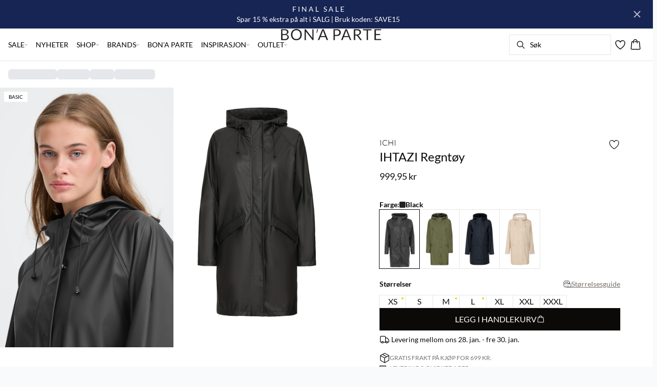

--- FILE ---
content_type: text/x-component
request_url: https://www.bonaparteshop.com/nb-no/sale/basic?_rsc=10l9i
body_size: -1104
content:
0:["LU4_J0Mc8K606DoUtdiOQ",[["children",["locale","nb-no","d"],"children",["slug","sale/basic","c"],[["slug","sale/basic","c"],{"children":["__PAGE__",{}]},"$undefined","$undefined",true],null,null]]]


--- FILE ---
content_type: text/x-component
request_url: https://www.bonaparteshop.com/nb-no/sale/t-shirts?_rsc=10l9i
body_size: -1115
content:
0:["LU4_J0Mc8K606DoUtdiOQ",[["children",["locale","nb-no","d"],"children",["slug","sale/t-shirts","c"],[["slug","sale/t-shirts","c"],{"children":["__PAGE__",{}]},"$undefined","$undefined",true],null,null]]]


--- FILE ---
content_type: text/x-component
request_url: https://www.bonaparteshop.com/nb-no/shop/plus-size/bluser?_rsc=10l9i
body_size: -1113
content:
0:["LU4_J0Mc8K606DoUtdiOQ",[["children",["locale","nb-no","d"],"children",["slug","shop/plus-size/bluser","c"],[["slug","shop/plus-size/bluser","c"],{"children":["__PAGE__",{}]},"$undefined","$undefined",true],null,null]]]


--- FILE ---
content_type: text/x-component
request_url: https://www.bonaparteshop.com/nb-no/shop/basic?_rsc=10l9i
body_size: -1104
content:
0:["LU4_J0Mc8K606DoUtdiOQ",[["children",["locale","nb-no","d"],"children",["slug","shop/basic","c"],[["slug","shop/basic","c"],{"children":["__PAGE__",{}]},"$undefined","$undefined",true],null,null]]]


--- FILE ---
content_type: text/x-component
request_url: https://www.bonaparteshop.com/nb-no/shop/bukser?_rsc=10l9i
body_size: -1103
content:
0:["LU4_J0Mc8K606DoUtdiOQ",[["children",["locale","nb-no","d"],"children",["slug","shop/bukser","c"],[["slug","shop/bukser","c"],{"children":["__PAGE__",{}]},"$undefined","$undefined",true],null,null]]]


--- FILE ---
content_type: text/x-component
request_url: https://www.bonaparteshop.com/nb-no/shop/vester?_rsc=10l9i
body_size: -1102
content:
0:["LU4_J0Mc8K606DoUtdiOQ",[["children",["locale","nb-no","d"],"children",["slug","shop/vester","c"],[["slug","shop/vester","c"],{"children":["__PAGE__",{}]},"$undefined","$undefined",true],null,null]]]


--- FILE ---
content_type: text/x-component
request_url: https://www.bonaparteshop.com/nb-no/sale/jakker-yttertoej?_rsc=10l9i
body_size: -1103
content:
0:["LU4_J0Mc8K606DoUtdiOQ",[["children",["locale","nb-no","d"],"children",["slug","sale/jakker-yttertoej","c"],[["slug","sale/jakker-yttertoej","c"],{"children":["__PAGE__",{}]},"$undefined","$undefined",true],null,null]]]


--- FILE ---
content_type: text/x-component
request_url: https://www.bonaparteshop.com/nb-no/shop/plus-size/blazere?_rsc=10l9i
body_size: -1101
content:
0:["LU4_J0Mc8K606DoUtdiOQ",[["children",["locale","nb-no","d"],"children",["slug","shop/plus-size/blazere","c"],[["slug","shop/plus-size/blazere","c"],{"children":["__PAGE__",{}]},"$undefined","$undefined",true],null,null]]]


--- FILE ---
content_type: text/x-component
request_url: https://www.bonaparteshop.com/nb-no/sale/jeans?_rsc=10l9i
body_size: -1103
content:
0:["LU4_J0Mc8K606DoUtdiOQ",[["children",["locale","nb-no","d"],"children",["slug","sale/jeans","c"],[["slug","sale/jeans","c"],{"children":["__PAGE__",{}]},"$undefined","$undefined",true],null,null]]]


--- FILE ---
content_type: text/x-component
request_url: https://www.bonaparteshop.com/nb-no/sale?_rsc=10l9i
body_size: -1106
content:
0:["LU4_J0Mc8K606DoUtdiOQ",[["children",["locale","nb-no","d"],"children",["slug","sale","c"],[["slug","sale","c"],{"children":["__PAGE__",{}]},"$undefined","$undefined",true],null,null]]]


--- FILE ---
content_type: text/x-component
request_url: https://www.bonaparteshop.com/nb-no/shop/skjorter?_rsc=10l9i
body_size: -1121
content:
0:["LU4_J0Mc8K606DoUtdiOQ",[["children",["locale","nb-no","d"],"children",["slug","shop/skjorter","c"],[["slug","shop/skjorter","c"],{"children":["__PAGE__",{}]},"$undefined","$undefined",true],null,null]]]


--- FILE ---
content_type: text/x-component
request_url: https://www.bonaparteshop.com/nb-no/sale/undertoey-og-nattoey?_rsc=10l9i
body_size: -1103
content:
0:["LU4_J0Mc8K606DoUtdiOQ",[["children",["locale","nb-no","d"],"children",["slug","sale/undertoey-og-nattoey","c"],[["slug","sale/undertoey-og-nattoey","c"],{"children":["__PAGE__",{}]},"$undefined","$undefined",true],null,null]]]


--- FILE ---
content_type: text/x-component
request_url: https://www.bonaparteshop.com/nb-no/sale/bluser?_rsc=10l9i
body_size: -1105
content:
0:["LU4_J0Mc8K606DoUtdiOQ",[["children",["locale","nb-no","d"],"children",["slug","sale/bluser","c"],[["slug","sale/bluser","c"],{"children":["__PAGE__",{}]},"$undefined","$undefined",true],null,null]]]


--- FILE ---
content_type: text/x-component
request_url: https://www.bonaparteshop.com/nb-no?_rsc=173e0
body_size: 87339
content:
0:["LU4_J0Mc8K606DoUtdiOQ",[["children",["locale","nb-no","d"],"children","(front-page)",["(front-page)",{"children":["__PAGE__",{}]},"$undefined","$undefined",true],["(front-page)",{"children":["__PAGE__",{},[["$L1","$L2",null],null],null]},[[null,"$L3"],null],null],["$L4",null]]]]
7:I[4707,[],""]
9:I[36423,[],""]
a:"$Sreact.suspense"
8:["locale","nb-no","d"]
3:["$L5",["$","main",null,{"children":["$L6",["$","$L7",null,{"parallelRouterKey":"children","segmentPath":["children","$8","children","(front-page)","children"],"error":"$undefined","errorStyles":"$undefined","errorScripts":"$undefined","template":["$","$L9",null,{}],"templateStyles":"$undefined","templateScripts":"$undefined","notFound":"$undefined","notFoundStyles":"$undefined"}]]}],null,["$","$a",null,{"fallback":null,"children":"$Lb"}]]
c:I[90189,["8997","static/chunks/3fcb4b18-4a495c6cb4098de9.js","815","static/chunks/8ebfe495-f87d53acad043b68.js","3586","static/chunks/3586-38eefa19ec82e4b2.js","3804","static/chunks/3804-8b357b6accfaf9bb.js","9077","static/chunks/9077-6cc96c18dfd24f25.js","2229","static/chunks/2229-3f8368fed3e27a31.js","8496","static/chunks/8496-1d35baf6dc53947e.js","5231","static/chunks/5231-1df702b52a9f4bae.js","3182","static/chunks/3182-bdbad86444967a0b.js","8739","static/chunks/8739-aebf3ca74ece5fee.js","6144","static/chunks/6144-1f07f2e8e41e29a0.js","6173","static/chunks/6173-e19671cee9d75a10.js","500","static/chunks/500-0aadae9dd5f71e9f.js","2198","static/chunks/2198-e8c1656676730bd3.js","522","static/chunks/522-715262b12e7cd16f.js","7246","static/chunks/7246-e51252f849f0393b.js","1659","static/chunks/1659-366890fffffa9e34.js","6487","static/chunks/6487-1f6504394585e620.js","5675","static/chunks/5675-1132a655363c8f99.js","8431","static/chunks/8431-f17392bdcd3e5720.js","6311","static/chunks/6311-718847324ad984ff.js","7415","static/chunks/7415-06dbdc588f231130.js","1418","static/chunks/1418-a57cfbf0ba0300fb.js","3481","static/chunks/app/%5Blocale%5D/%5B...slug%5D/layout-16f48dd911336fef.js"],"StickyHeader"]
1c:I[81114,["8997","static/chunks/3fcb4b18-4a495c6cb4098de9.js","815","static/chunks/8ebfe495-f87d53acad043b68.js","3586","static/chunks/3586-38eefa19ec82e4b2.js","3804","static/chunks/3804-8b357b6accfaf9bb.js","9077","static/chunks/9077-6cc96c18dfd24f25.js","2229","static/chunks/2229-3f8368fed3e27a31.js","8496","static/chunks/8496-1d35baf6dc53947e.js","5231","static/chunks/5231-1df702b52a9f4bae.js","3182","static/chunks/3182-bdbad86444967a0b.js","8739","static/chunks/8739-aebf3ca74ece5fee.js","6144","static/chunks/6144-1f07f2e8e41e29a0.js","6173","static/chunks/6173-e19671cee9d75a10.js","500","static/chunks/500-0aadae9dd5f71e9f.js","2198","static/chunks/2198-e8c1656676730bd3.js","4443","static/chunks/4443-450b1c48e25be2c2.js","7246","static/chunks/7246-e51252f849f0393b.js","1659","static/chunks/1659-366890fffffa9e34.js","6487","static/chunks/6487-1f6504394585e620.js","61","static/chunks/61-f5a026a3b3f4eb92.js","1323","static/chunks/1323-bc816a67c01fb963.js","3816","static/chunks/3816-8f5264c258933abf.js","830","static/chunks/830-dfa3ff9096d2449d.js","8134","static/chunks/8134-0aeed0992bcf0cb4.js","8784","static/chunks/8784-aae0a771c0a3f247.js","5675","static/chunks/5675-1132a655363c8f99.js","6311","static/chunks/6311-718847324ad984ff.js","7415","static/chunks/7415-06dbdc588f231130.js","5940","static/chunks/5940-f362d8e5b8a0ddb6.js","8621","static/chunks/8621-4fb2e2397aa9a9b7.js","2829","static/chunks/2829-bb869063e496c266.js","2493","static/chunks/2493-950634bd7a358109.js","9513","static/chunks/9513-bdb0947dd82ad766.js","8466","static/chunks/app/%5Blocale%5D/%5B...slug%5D/page-790ed62e0293cb49.js"],"default"]
1d:I[9688,["8997","static/chunks/3fcb4b18-4a495c6cb4098de9.js","815","static/chunks/8ebfe495-f87d53acad043b68.js","3586","static/chunks/3586-38eefa19ec82e4b2.js","3804","static/chunks/3804-8b357b6accfaf9bb.js","9077","static/chunks/9077-6cc96c18dfd24f25.js","2229","static/chunks/2229-3f8368fed3e27a31.js","8496","static/chunks/8496-1d35baf6dc53947e.js","5231","static/chunks/5231-1df702b52a9f4bae.js","3182","static/chunks/3182-bdbad86444967a0b.js","8739","static/chunks/8739-aebf3ca74ece5fee.js","6144","static/chunks/6144-1f07f2e8e41e29a0.js","6173","static/chunks/6173-e19671cee9d75a10.js","500","static/chunks/500-0aadae9dd5f71e9f.js","2198","static/chunks/2198-e8c1656676730bd3.js","4443","static/chunks/4443-450b1c48e25be2c2.js","7246","static/chunks/7246-e51252f849f0393b.js","1659","static/chunks/1659-366890fffffa9e34.js","6487","static/chunks/6487-1f6504394585e620.js","61","static/chunks/61-f5a026a3b3f4eb92.js","1323","static/chunks/1323-bc816a67c01fb963.js","3816","static/chunks/3816-8f5264c258933abf.js","830","static/chunks/830-dfa3ff9096d2449d.js","8134","static/chunks/8134-0aeed0992bcf0cb4.js","8784","static/chunks/8784-aae0a771c0a3f247.js","5675","static/chunks/5675-1132a655363c8f99.js","6311","static/chunks/6311-718847324ad984ff.js","7415","static/chunks/7415-06dbdc588f231130.js","5940","static/chunks/5940-f362d8e5b8a0ddb6.js","8621","static/chunks/8621-4fb2e2397aa9a9b7.js","2829","static/chunks/2829-bb869063e496c266.js","2493","static/chunks/2493-950634bd7a358109.js","9513","static/chunks/9513-bdb0947dd82ad766.js","8466","static/chunks/app/%5Blocale%5D/%5B...slug%5D/page-790ed62e0293cb49.js"],"ClarityClientTracker"]
5:[["$","$Lc",null,{"children":[["$","$a",null,{"fallback":["$","div",null,{"className":"animate-pulse rounded-md bg-gray-200 w-full h-9"}],"children":"$Ld"}],["$","nav",null,{"className":"relative flex items-stretch self-center w-full h-16 gap-0.5 pl-2 pr-4 text-xs text-black bg-white border-b lg:text-sm border-border","children":[["$","$a",null,{"fallback":["$","div",null,{"className":"flex gap-4 items-center","children":[["$","div",null,{"className":"hidden gap-2 items-center h-16 lg:flex","children":[["$","div",null,{"className":"animate-pulse rounded-md bg-gray-200 h-5","style":{"width":"60px"}}],["$","div",null,{"className":"animate-pulse rounded-md bg-gray-200 h-5","style":{"width":"52px"}}],["$","div",null,{"className":"animate-pulse rounded-md bg-gray-200 h-5","style":{"width":"100px"}}],["$","div",null,{"className":"animate-pulse rounded-md bg-gray-200 h-5","style":{"width":"60px"}}]]}],["$","div",null,{"className":"flex gap-2 items-center h-16 lg:hidden","children":["$","div",null,{"className":"flex justify-center items-center w-11 h-11","children":["$","div",null,{"className":"animate-pulse rounded-md bg-gray-200 w-8 h-8"}]}]}]]}],"children":"$Le"}],["$","div",null,{"className":"flex gap-2 lg:contents","children":["$","div",null,{"className":"z-0 my-auto w-full h-full max-h-5 pointer-events-none lg:absolute lg:inset-0 lg:max-h-6 lg:flex lg:items-center lg:justify-center","children":"$Lf"}]}],["$","div",null,{"className":"flex relative gap-0 justify-center items-center ml-auto z-1 lg:gap-2","children":[["$","$a",null,{"fallback":"$L10","children":"$L11"}],["$","$a",null,{"fallback":"$L12","children":"$L13"}],["$","$a",null,{"fallback":"$L14","children":"$L15"}],"$L16"]}]]}]]}],null]
2:[["$","div",null,{"children":["$L17","$L18","$L19","$L1a","$L1b"]}],["$","$L1c",null,{"event":{"type":"pageView","virtualPage":"/nb-no","virtualPageTitle":"FORSIDE","locale":"nb-no","pageType":"Home"}}],["$","$L1d",null,{"type":"pageType","value":"frontPage"}]]
24:I[73789,["8997","static/chunks/3fcb4b18-4a495c6cb4098de9.js","815","static/chunks/8ebfe495-f87d53acad043b68.js","3586","static/chunks/3586-38eefa19ec82e4b2.js","3804","static/chunks/3804-8b357b6accfaf9bb.js","9077","static/chunks/9077-6cc96c18dfd24f25.js","2229","static/chunks/2229-3f8368fed3e27a31.js","8496","static/chunks/8496-1d35baf6dc53947e.js","5231","static/chunks/5231-1df702b52a9f4bae.js","3182","static/chunks/3182-bdbad86444967a0b.js","8739","static/chunks/8739-aebf3ca74ece5fee.js","6144","static/chunks/6144-1f07f2e8e41e29a0.js","6173","static/chunks/6173-e19671cee9d75a10.js","500","static/chunks/500-0aadae9dd5f71e9f.js","2198","static/chunks/2198-e8c1656676730bd3.js","522","static/chunks/522-715262b12e7cd16f.js","7246","static/chunks/7246-e51252f849f0393b.js","1659","static/chunks/1659-366890fffffa9e34.js","6487","static/chunks/6487-1f6504394585e620.js","5675","static/chunks/5675-1132a655363c8f99.js","8431","static/chunks/8431-f17392bdcd3e5720.js","6311","static/chunks/6311-718847324ad984ff.js","7415","static/chunks/7415-06dbdc588f231130.js","1418","static/chunks/1418-a57cfbf0ba0300fb.js","3481","static/chunks/app/%5Blocale%5D/%5B...slug%5D/layout-16f48dd911336fef.js"],"FavoritesClient"]
25:I[16695,["8997","static/chunks/3fcb4b18-4a495c6cb4098de9.js","815","static/chunks/8ebfe495-f87d53acad043b68.js","3586","static/chunks/3586-38eefa19ec82e4b2.js","3804","static/chunks/3804-8b357b6accfaf9bb.js","9077","static/chunks/9077-6cc96c18dfd24f25.js","2229","static/chunks/2229-3f8368fed3e27a31.js","8496","static/chunks/8496-1d35baf6dc53947e.js","5231","static/chunks/5231-1df702b52a9f4bae.js","3182","static/chunks/3182-bdbad86444967a0b.js","8739","static/chunks/8739-aebf3ca74ece5fee.js","6144","static/chunks/6144-1f07f2e8e41e29a0.js","6173","static/chunks/6173-e19671cee9d75a10.js","500","static/chunks/500-0aadae9dd5f71e9f.js","2198","static/chunks/2198-e8c1656676730bd3.js","522","static/chunks/522-715262b12e7cd16f.js","7246","static/chunks/7246-e51252f849f0393b.js","1659","static/chunks/1659-366890fffffa9e34.js","6487","static/chunks/6487-1f6504394585e620.js","5675","static/chunks/5675-1132a655363c8f99.js","8431","static/chunks/8431-f17392bdcd3e5720.js","6311","static/chunks/6311-718847324ad984ff.js","7415","static/chunks/7415-06dbdc588f231130.js","1418","static/chunks/1418-a57cfbf0ba0300fb.js","3481","static/chunks/app/%5Blocale%5D/%5B...slug%5D/layout-16f48dd911336fef.js"],"default"]
10:["$","div",null,{"className":"animate-pulse rounded-md bg-gray-200","style":{"width":"200px","height":"40px"}}]
12:["$","div",null,{"className":"flex justify-center items-center w-9 h-9","children":["$","div",null,{"className":"animate-pulse rounded-md bg-gray-200 w-6 h-6"}]}]
14:["$","div",null,{"className":"animate-pulse rounded-md bg-gray-200 w-6 h-6"}]
17:["$","div",null,{"data-contentful-field-id":"internalTitle","data-contentful-entry-id":"7s67nulmKvOaAGeYPMo2e6","data-contentful-locale":"en-US","children":[["$","div",null,{"className":"mt-none mb-sm mx-none","style":{"backgroundColor":"transparent"},"children":["$","div",null,{"className":"flex w-full mx-auto aspect-[12/12] md:aspect-[12/4] pt-none pb-none px-none","children":["$","div",null,{"className":"flex overflow-hidden relative w-full h-full","children":["$L1e",false,false,false,false,false,false]}]}]}],false,false,false,false,false]}]
18:["$","div",null,{"data-contentful-field-id":"internalTitle","data-contentful-entry-id":"5p45S3xUqP3pcnu72rlCsN","data-contentful-locale":"en-US","children":[false,["$","div",null,{"className":"mt-none mb-md mx-none","style":{"backgroundColor":"transparent"},"children":["$","div",null,{"className":"flex flex-col md:flex-row w-auto aspect-[12/16] md:aspect-[12/5] gap-sm pt-none pb-none px-none","children":[["$","div",null,{"className":"flex overflow-hidden relative w-full h-full md:w-1/2","children":["$L1f",false,false,false,false,false,false]}],["$","div",null,{"className":"flex overflow-hidden relative w-full h-full md:w-1/2","children":["$L20",false,false,false,false,false,false]}]]}]}],false,false,false,false]}]
19:["$","div",null,{"data-contentful-field-id":"internalTitle","data-contentful-entry-id":"3nzRquUZMlXADLjsZat4ZS","data-contentful-locale":"en-US","children":[["$","div",null,{"className":"mt-none mb-sm mx-none","style":{"backgroundColor":"#ffffff"},"children":["$","div",null,{"className":"flex w-full mx-auto pt-none pb-none px-none","children":["$","div",null,{"className":"flex overflow-hidden relative w-full h-full","children":[false,false,false,"$L21",false,false,false]}]}]}],false,false,false,false,false]}]
1a:["$","div",null,{"data-contentful-field-id":"internalTitle","data-contentful-entry-id":"6v9GhInZxIuetniehyOsWt","data-contentful-locale":"en-US","children":[["$","div",null,{"className":"mt-none mb-sm mx-none","style":{"backgroundColor":"transparent"},"children":["$","div",null,{"className":"flex w-full mx-auto aspect-[12/8] md:aspect-[12/2] pt-none pb-none px-none","children":["$","div",null,{"className":"flex overflow-hidden relative w-full h-full","children":[false,false,false,false,false,"$L22",false]}]}]}],false,false,false,false,false]}]
1b:["$","div",null,{"data-contentful-field-id":"internalTitle","data-contentful-entry-id":"20B5eJYlkDmnjbNDBLNtp0","data-contentful-locale":"en-US","children":[["$","div",null,{"className":"mt-none mb-md mx-none","style":{"backgroundColor":"transparent"},"children":["$","div",null,{"className":"flex w-full mx-auto pt-none pb-none px-none","children":["$","div",null,{"className":"flex overflow-hidden relative w-full h-full","children":[false,false,false,"$L23",false,false,false]}]}]}],false,false,false,false,false]}]
13:"$undefined"
15:["$","$L24",null,{"favoritesCount":0}]
6:["$","$L25",null,{"locale":"nb-no","now":"$D2026-01-22T19:34:18.452Z","timeZone":"UTC","messages":{"title":"Legg i handlekurv","titleOmniChannel":"Levering","titleClickAndCollect":"Klikk & hent","selectSize":"Velg en stÃ¸rrelse","addingTitle":"Legger til i handlekurv ...","addedTitle":"Lagt i handlekurv","error":{"generic":"Noe gikk galt. Vennligst prÃ¸v igjen.","insufficientStock":"For fÃ¥ pÃ¥ lager."},"sizeSelectDialog":{"sizes":"StÃ¸rrelser","title":"Vennligst velg en stÃ¸rrelse","description":"Du mÃ¥ velge en stÃ¸rrelse fÃ¸r du kan legge produktet i handlekurven."},"powerstep":{"price":"{value, number, ::.00} kr","labels":{"color":"Farge:","size":"StÃ¸rrelse:","quantity":"Antall:"},"title":"Varen er nÃ¥ lagt i handlekurven","goToBasket":"GÃ¥ til handlekurven","goToBasketLoading":"GÃ¥r til handlekurv...","continueShopping":"Fortsett Ã¥ handle","buyForMore":"KjÃ¸p for {price} mer og fÃ¥ gratis frakt!","freeDelivery":"Denne ordren sendes gratis!","error":"Det oppstod en feil. Varen ble ikke lagt i handlekurven, prÃ¸v igjen."},"sizeAlertDialogue":{"title":"Du er i ferd med og ligge forskjellige stÃ¸rrelser i handlekurven.","description":"Du er i ferd med og ligge samme modell i flere stÃ¸rrelser i handlekurven. Usikker pÃ¥ stÃ¸rrelsen? Bruk stÃ¸rrelsesguiden â€“ de fleste som bruker den, ender opp med Ã¥ velge riktig stÃ¸rrelse.","cancel":"Avbryt","addAnyway":"Legg til likevel"}},"children":"$L26"}]
4:[["$","meta","0",{"name":"viewport","content":"width=device-width, initial-scale=1"}],["$","meta","1",{"charSet":"utf-8"}],["$","title","2",{"children":"BON'A PARTEs offisielle nettbutikk | KlÃ¦r for den moderne kvinnen"}],["$","meta","3",{"name":"description","content":"Velkommen til BON'A PARTE â€“ din destinasjon for stilig damemote. Oppdag vÃ¥rt utvalg av kjoler, bukser, bluser og mer i hÃ¸y kvalitet!  "}],["$","meta","4",{"name":"application-name","content":"BON'A PARTE"}],["$","meta","5",{"name":"generator","content":"Next.js"}],["$","meta","6",{"name":"title","content":"BON'A PARTEs offisielle nettbutikk | KlÃ¦r for den moderne kvinnen"}],["$","link","7",{"rel":"canonical","href":"https://www.bonaparteshop.com/nb-no"}],["$","link","8",{"rel":"alternate","hrefLang":"da-dk","href":"https://www.bonaparteshop.com/da-dk"}],["$","link","9",{"rel":"alternate","hrefLang":"de-ch","href":"https://www.bonaparteshop.com/de-ch"}],["$","link","10",{"rel":"alternate","hrefLang":"de-de","href":"https://www.bonaparteshop.com/de-de"}],["$","link","11",{"rel":"alternate","hrefLang":"sv-se","href":"https://www.bonaparteshop.com/sv-se"}],["$","link","12",{"rel":"alternate","hrefLang":"nl-nl","href":"https://www.bonaparteshop.com/nl-nl"}],["$","link","13",{"rel":"alternate","hrefLang":"nb-no","href":"https://www.bonaparteshop.com/nb-no"}],["$","link","14",{"rel":"alternate","hrefLang":"en","href":"https://www.bonaparteshop.com/en-eu"}],["$","link","15",{"rel":"alternate","hrefLang":"x-default","href":"https://www.bonaparteshop.com/global"}],["$","meta","16",{"property":"og:title","content":"BON'A PARTEs offisielle nettbutikk | KlÃ¦r for den moderne kvinnen"}],["$","meta","17",{"property":"og:description","content":"Velkommen til BON'A PARTE â€“ din destinasjon for stilig damemote. Oppdag vÃ¥rt utvalg av kjoler, bukser, bluser og mer i hÃ¸y kvalitet!  "}],["$","meta","18",{"property":"og:url","content":"https://www.bonaparteshop.com"}],["$","meta","19",{"property":"og:image","content":"https://images.ctfassets.net/u8xhnoo5kzvm/6Dykcn5C86hSVWDzUJfigs/3d4781cdaa48351b18bfb1563fe594d4/BP_white_stroke_25pxl.svg"}],["$","meta","20",{"property":"og:image:alt","content":"BON'A PARTE"}],["$","meta","21",{"property":"og:type","content":"website"}],["$","meta","22",{"name":"twitter:card","content":"summary_large_image"}],["$","meta","23",{"name":"twitter:title","content":"BON'A PARTEs offisielle nettbutikk | KlÃ¦r for den moderne kvinnen"}],["$","meta","24",{"name":"twitter:description","content":"Velkommen til BON'A PARTE â€“ din destinasjon for stilig damemote. Oppdag vÃ¥rt utvalg av kjoler, bukser, bluser og mer i hÃ¸y kvalitet!  "}],["$","meta","25",{"name":"twitter:image","content":"https://images.ctfassets.net/u8xhnoo5kzvm/6Dykcn5C86hSVWDzUJfigs/3d4781cdaa48351b18bfb1563fe594d4/BP_white_stroke_25pxl.svg"}],["$","meta","26",{"name":"twitter:image:alt","content":"BON'A PARTE"}],["$","link","27",{"rel":"icon","href":"/images/favicon/BONAPARTE/black/favicon.svg","media":"(prefers-color-scheme: light)","type":"image/svg+xml"}],["$","link","28",{"rel":"icon","href":"/images/favicon/BONAPARTE/white/favicon.svg","media":"(prefers-color-scheme: dark)","type":"image/svg+xml"}]]
1:null
27:I[18130,["8997","static/chunks/3fcb4b18-4a495c6cb4098de9.js","815","static/chunks/8ebfe495-f87d53acad043b68.js","3586","static/chunks/3586-38eefa19ec82e4b2.js","3804","static/chunks/3804-8b357b6accfaf9bb.js","9077","static/chunks/9077-6cc96c18dfd24f25.js","2229","static/chunks/2229-3f8368fed3e27a31.js","8496","static/chunks/8496-1d35baf6dc53947e.js","5231","static/chunks/5231-1df702b52a9f4bae.js","3182","static/chunks/3182-bdbad86444967a0b.js","8739","static/chunks/8739-aebf3ca74ece5fee.js","6144","static/chunks/6144-1f07f2e8e41e29a0.js","6173","static/chunks/6173-e19671cee9d75a10.js","500","static/chunks/500-0aadae9dd5f71e9f.js","2198","static/chunks/2198-e8c1656676730bd3.js","522","static/chunks/522-715262b12e7cd16f.js","7246","static/chunks/7246-e51252f849f0393b.js","1659","static/chunks/1659-366890fffffa9e34.js","6487","static/chunks/6487-1f6504394585e620.js","5675","static/chunks/5675-1132a655363c8f99.js","8431","static/chunks/8431-f17392bdcd3e5720.js","6311","static/chunks/6311-718847324ad984ff.js","7415","static/chunks/7415-06dbdc588f231130.js","1418","static/chunks/1418-a57cfbf0ba0300fb.js","3481","static/chunks/app/%5Blocale%5D/%5B...slug%5D/layout-16f48dd911336fef.js"],"USPCarousel"]
28:I[19931,["8997","static/chunks/3fcb4b18-4a495c6cb4098de9.js","815","static/chunks/8ebfe495-f87d53acad043b68.js","3586","static/chunks/3586-38eefa19ec82e4b2.js","3804","static/chunks/3804-8b357b6accfaf9bb.js","9077","static/chunks/9077-6cc96c18dfd24f25.js","2229","static/chunks/2229-3f8368fed3e27a31.js","8496","static/chunks/8496-1d35baf6dc53947e.js","5231","static/chunks/5231-1df702b52a9f4bae.js","3182","static/chunks/3182-bdbad86444967a0b.js","8739","static/chunks/8739-aebf3ca74ece5fee.js","6144","static/chunks/6144-1f07f2e8e41e29a0.js","6173","static/chunks/6173-e19671cee9d75a10.js","500","static/chunks/500-0aadae9dd5f71e9f.js","2198","static/chunks/2198-e8c1656676730bd3.js","522","static/chunks/522-715262b12e7cd16f.js","7246","static/chunks/7246-e51252f849f0393b.js","1659","static/chunks/1659-366890fffffa9e34.js","6487","static/chunks/6487-1f6504394585e620.js","5675","static/chunks/5675-1132a655363c8f99.js","8431","static/chunks/8431-f17392bdcd3e5720.js","6311","static/chunks/6311-718847324ad984ff.js","7415","static/chunks/7415-06dbdc588f231130.js","1418","static/chunks/1418-a57cfbf0ba0300fb.js","3481","static/chunks/app/%5Blocale%5D/%5B...slug%5D/layout-16f48dd911336fef.js"],"default"]
29:I[65878,["8997","static/chunks/3fcb4b18-4a495c6cb4098de9.js","815","static/chunks/8ebfe495-f87d53acad043b68.js","3586","static/chunks/3586-38eefa19ec82e4b2.js","3804","static/chunks/3804-8b357b6accfaf9bb.js","9077","static/chunks/9077-6cc96c18dfd24f25.js","2229","static/chunks/2229-3f8368fed3e27a31.js","8496","static/chunks/8496-1d35baf6dc53947e.js","5231","static/chunks/5231-1df702b52a9f4bae.js","3182","static/chunks/3182-bdbad86444967a0b.js","8739","static/chunks/8739-aebf3ca74ece5fee.js","6144","static/chunks/6144-1f07f2e8e41e29a0.js","6173","static/chunks/6173-e19671cee9d75a10.js","500","static/chunks/500-0aadae9dd5f71e9f.js","2198","static/chunks/2198-e8c1656676730bd3.js","522","static/chunks/522-715262b12e7cd16f.js","7246","static/chunks/7246-e51252f849f0393b.js","1659","static/chunks/1659-366890fffffa9e34.js","6487","static/chunks/6487-1f6504394585e620.js","5675","static/chunks/5675-1132a655363c8f99.js","8431","static/chunks/8431-f17392bdcd3e5720.js","6311","static/chunks/6311-718847324ad984ff.js","7415","static/chunks/7415-06dbdc588f231130.js","1418","static/chunks/1418-a57cfbf0ba0300fb.js","3481","static/chunks/app/%5Blocale%5D/%5B...slug%5D/layout-16f48dd911336fef.js"],"Image"]
2a:I[961,["8997","static/chunks/3fcb4b18-4a495c6cb4098de9.js","815","static/chunks/8ebfe495-f87d53acad043b68.js","3586","static/chunks/3586-38eefa19ec82e4b2.js","3804","static/chunks/3804-8b357b6accfaf9bb.js","9077","static/chunks/9077-6cc96c18dfd24f25.js","2229","static/chunks/2229-3f8368fed3e27a31.js","8496","static/chunks/8496-1d35baf6dc53947e.js","5231","static/chunks/5231-1df702b52a9f4bae.js","3182","static/chunks/3182-bdbad86444967a0b.js","8739","static/chunks/8739-aebf3ca74ece5fee.js","6144","static/chunks/6144-1f07f2e8e41e29a0.js","6173","static/chunks/6173-e19671cee9d75a10.js","500","static/chunks/500-0aadae9dd5f71e9f.js","2198","static/chunks/2198-e8c1656676730bd3.js","522","static/chunks/522-715262b12e7cd16f.js","7246","static/chunks/7246-e51252f849f0393b.js","1659","static/chunks/1659-366890fffffa9e34.js","6487","static/chunks/6487-1f6504394585e620.js","5675","static/chunks/5675-1132a655363c8f99.js","8431","static/chunks/8431-f17392bdcd3e5720.js","6311","static/chunks/6311-718847324ad984ff.js","7415","static/chunks/7415-06dbdc588f231130.js","1418","static/chunks/1418-a57cfbf0ba0300fb.js","3481","static/chunks/app/%5Blocale%5D/%5B...slug%5D/layout-16f48dd911336fef.js"],"SubcategoryButton"]
2b:I[71966,["8997","static/chunks/3fcb4b18-4a495c6cb4098de9.js","815","static/chunks/8ebfe495-f87d53acad043b68.js","3586","static/chunks/3586-38eefa19ec82e4b2.js","3804","static/chunks/3804-8b357b6accfaf9bb.js","9077","static/chunks/9077-6cc96c18dfd24f25.js","2229","static/chunks/2229-3f8368fed3e27a31.js","8496","static/chunks/8496-1d35baf6dc53947e.js","5231","static/chunks/5231-1df702b52a9f4bae.js","3182","static/chunks/3182-bdbad86444967a0b.js","8739","static/chunks/8739-aebf3ca74ece5fee.js","6144","static/chunks/6144-1f07f2e8e41e29a0.js","6173","static/chunks/6173-e19671cee9d75a10.js","500","static/chunks/500-0aadae9dd5f71e9f.js","2198","static/chunks/2198-e8c1656676730bd3.js","522","static/chunks/522-715262b12e7cd16f.js","7246","static/chunks/7246-e51252f849f0393b.js","1659","static/chunks/1659-366890fffffa9e34.js","6487","static/chunks/6487-1f6504394585e620.js","5675","static/chunks/5675-1132a655363c8f99.js","8431","static/chunks/8431-f17392bdcd3e5720.js","6311","static/chunks/6311-718847324ad984ff.js","7415","static/chunks/7415-06dbdc588f231130.js","1418","static/chunks/1418-a57cfbf0ba0300fb.js","3481","static/chunks/app/%5Blocale%5D/%5B...slug%5D/layout-16f48dd911336fef.js"],"MenuLink"]
307:I[52708,["8997","static/chunks/3fcb4b18-4a495c6cb4098de9.js","815","static/chunks/8ebfe495-f87d53acad043b68.js","3586","static/chunks/3586-38eefa19ec82e4b2.js","3804","static/chunks/3804-8b357b6accfaf9bb.js","9077","static/chunks/9077-6cc96c18dfd24f25.js","2229","static/chunks/2229-3f8368fed3e27a31.js","8496","static/chunks/8496-1d35baf6dc53947e.js","5231","static/chunks/5231-1df702b52a9f4bae.js","3182","static/chunks/3182-bdbad86444967a0b.js","8739","static/chunks/8739-aebf3ca74ece5fee.js","6144","static/chunks/6144-1f07f2e8e41e29a0.js","6173","static/chunks/6173-e19671cee9d75a10.js","500","static/chunks/500-0aadae9dd5f71e9f.js","2198","static/chunks/2198-e8c1656676730bd3.js","522","static/chunks/522-715262b12e7cd16f.js","7246","static/chunks/7246-e51252f849f0393b.js","1659","static/chunks/1659-366890fffffa9e34.js","6487","static/chunks/6487-1f6504394585e620.js","5675","static/chunks/5675-1132a655363c8f99.js","8431","static/chunks/8431-f17392bdcd3e5720.js","6311","static/chunks/6311-718847324ad984ff.js","7415","static/chunks/7415-06dbdc588f231130.js","1418","static/chunks/1418-a57cfbf0ba0300fb.js","3481","static/chunks/app/%5Blocale%5D/%5B...slug%5D/layout-16f48dd911336fef.js"],"DefaultTemplate"]
308:I[27545,["8997","static/chunks/3fcb4b18-4a495c6cb4098de9.js","815","static/chunks/8ebfe495-f87d53acad043b68.js","3586","static/chunks/3586-38eefa19ec82e4b2.js","3804","static/chunks/3804-8b357b6accfaf9bb.js","9077","static/chunks/9077-6cc96c18dfd24f25.js","2229","static/chunks/2229-3f8368fed3e27a31.js","8496","static/chunks/8496-1d35baf6dc53947e.js","5231","static/chunks/5231-1df702b52a9f4bae.js","3182","static/chunks/3182-bdbad86444967a0b.js","8739","static/chunks/8739-aebf3ca74ece5fee.js","6144","static/chunks/6144-1f07f2e8e41e29a0.js","6173","static/chunks/6173-e19671cee9d75a10.js","500","static/chunks/500-0aadae9dd5f71e9f.js","2198","static/chunks/2198-e8c1656676730bd3.js","522","static/chunks/522-715262b12e7cd16f.js","7246","static/chunks/7246-e51252f849f0393b.js","1659","static/chunks/1659-366890fffffa9e34.js","6487","static/chunks/6487-1f6504394585e620.js","5675","static/chunks/5675-1132a655363c8f99.js","8431","static/chunks/8431-f17392bdcd3e5720.js","6311","static/chunks/6311-718847324ad984ff.js","7415","static/chunks/7415-06dbdc588f231130.js","1418","static/chunks/1418-a57cfbf0ba0300fb.js","3481","static/chunks/app/%5Blocale%5D/%5B...slug%5D/layout-16f48dd911336fef.js"],"SearchOverlay"]
26:[["$","div",null,{"className":"md:hidden","children":["$","$L27",null,{"USPs":[{"entryType":"uniqueSellingProposition","iconDescription":"","iconUrl":"https://images.ctfassets.net/u8xhnoo5kzvm/KAnJhMzgIvElHNb67jFkp/c3c862ea847e47f0d265dd97023c28ee/box__3_.png","id":"5CSw9h8BvQ4uwRquQYh3mS","title":"GRATIS FRAKT PÃ… KJÃ˜P FOR 699 KR."},{"entryType":"uniqueSellingProposition","iconDescription":"","iconUrl":"https://images.ctfassets.net/u8xhnoo5kzvm/5kWsHWDeinsfYZtFnwn9z2/ce4da50eedd7bfac277566d60898c7ee/truck__1_.png","id":"7hJFXwyPstghWHEpz4tG0v","title":"LEVERING 3-5 VIRKEDAGER"},{"entryType":"uniqueSellingProposition","iconDescription":"","iconUrl":"https://images.ctfassets.net/u8xhnoo5kzvm/20aNojy03lF8efxaV3PMgk/615faf73b30fcfa544b539f33413b835/undo.png","id":"m4EId6bNlID8XF6gQsZDu","title":"30 DAGERS FULL RETURRETT"}]}]}],["$","div",null,{"data-testid":"unique-selling-points","className":"flex justify-center border-b border-border","children":["$","div",null,{"className":"hidden md:flex w-full rounded py-2 flex-row space-x-10 items-center justify-center","children":[["$","div","5CSw9h8BvQ4uwRquQYh3mS_0",{"className":"flex gap-2 items-center","children":[["$","img",null,{"src":"https://images.ctfassets.net/u8xhnoo5kzvm/KAnJhMzgIvElHNb67jFkp/c3c862ea847e47f0d265dd97023c28ee/box__3_.png","alt":"","width":20,"height":20}],["$","p",null,{"className":"text-xs font-normal whitespace-nowrap text-muted-foreground","children":"GRATIS FRAKT PÃ… KJÃ˜P FOR 699 KR."}]]}],["$","div","7hJFXwyPstghWHEpz4tG0v_1",{"className":"flex gap-2 items-center","children":[["$","img",null,{"src":"https://images.ctfassets.net/u8xhnoo5kzvm/5kWsHWDeinsfYZtFnwn9z2/ce4da50eedd7bfac277566d60898c7ee/truck__1_.png","alt":"","width":20,"height":20}],["$","p",null,{"className":"text-xs font-normal whitespace-nowrap text-muted-foreground","children":"LEVERING 3-5 VIRKEDAGER"}]]}],["$","div","m4EId6bNlID8XF6gQsZDu_2",{"className":"flex gap-2 items-center","children":[["$","img",null,{"src":"https://images.ctfassets.net/u8xhnoo5kzvm/20aNojy03lF8efxaV3PMgk/615faf73b30fcfa544b539f33413b835/undo.png","alt":"","width":20,"height":20}],["$","p",null,{"className":"text-xs font-normal whitespace-nowrap text-muted-foreground","children":"30 DAGERS FULL RETURRETT"}]]}]]}]}]]
f:["$","$L28",null,{"locale":"nb-no","href":"/","localePrefix":"always","className":"text-primary underline hover:text-primary/80 h-full pointer-events-auto","as":"$undefined","replace":false,"passHref":false,"prefetch":true,"target":"$undefined","style":{"color":"$undefined"},"data-testid":"shop-logo","children":["$","$L29",null,{"className":"w-full h-full","src":"https://images.ctfassets.net/u8xhnoo5kzvm/6Dykcn5C86hSVWDzUJfigs/3d4781cdaa48351b18bfb1563fe594d4/BP_white_stroke_25pxl.svg","alt":"Website logo. Click here to go to the homepage.","quality":100,"width":300,"height":25,"priority":true}]}]
2d:["Burgermenu","Facets"]
30:[]
2f:{"burgermenuVisibility":"Visible (Small)","entryType":"menuItem","facetsVisibility":"Visible (Default)","id":"1SqaZXkTNTH5iYraaFmlvX","internalTargetId":"etF3G1FIyPKa2y2YmQdRK","megamenuVisibility":"Visible (Default)","menuItems":"$30","target":"/sale","title":"Vis alt"}
34:[]
33:{"burgermenuVisibility":"Hidden","entryType":"menuItem","facetsVisibility":"Visible (Default)","id":"3QbbVbBJY77EjVTKr3Oeif","internalTargetId":"6LLy51aPs6PPG3VI6JfOI5","megamenuVisibility":"Hidden","menuItems":"$34","target":"/sale/kjoler","title":"Alle kjoler"}
36:[]
35:{"burgermenuVisibility":"Hidden","entryType":"menuItem","facetsVisibility":"Visible (Default)","id":"6nSeke7ll3i4oSagJFoT3g","internalTargetId":"5zFHdBRVkaVkx6LQHBhc4A","megamenuVisibility":"Hidden","menuItems":"$36","target":"/sale/kjoler/hverdagskjoler","title":"Hverdagskjoler"}
38:[]
37:{"burgermenuVisibility":"Hidden","entryType":"menuItem","facetsVisibility":"Visible (Default)","id":"5KVApFsb11mVqOQEurfEW2","internalTargetId":"4OVj5PwXfJejZWEbIeNjMx","megamenuVisibility":"Hidden","menuItems":"$38","target":"/sale/kjoler/festkjoler","title":"Festkjoler"}
32:["$33","$35","$37"]
31:{"burgermenuVisibility":"Visible (Small)","entryType":"menuItem","facetsVisibility":"Visible (Default)","id":"4GUGUq6EIjcjDU9mUb0QsG","internalTargetId":"6LLy51aPs6PPG3VI6JfOI5","megamenuVisibility":"Visible (Default)","menuItems":"$32","target":"/sale/kjoler","title":"Kjoler"}
3a:[]
39:{"burgermenuVisibility":"Visible (Small)","entryType":"menuItem","facetsVisibility":"Visible (Default)","id":"HpzpZmGLVxZ198uG0eKbf","internalTargetId":"6Grm3sp3sht0wWxLoBHGq2","megamenuVisibility":"Visible (Default)","menuItems":"$3a","target":"/sale/tunika","title":"Tunikaer"}
3c:[]
3b:{"burgermenuVisibility":"Visible (Small)","entryType":"menuItem","facetsVisibility":"Visible (Default)","id":"326uIPPCrxD0okvkMwQwwP","internalTargetId":"6q8bEDfLHneyO20jg6bDTu","megamenuVisibility":"Visible (Default)","menuItems":"$3c","target":"/sale/jakker-yttertoej","title":"Jakker & Frakker"}
3e:[]
3d:{"burgermenuVisibility":"Visible (Small)","color":"#000000","entryType":"menuItem","facetsVisibility":"Visible (Default)","id":"5lffJjuPM00Jg3eo24Mmv1","internalTargetId":"4pF0CMwfNUzztMh3oDrR4d","megamenuVisibility":"Visible (Default)","menuItems":"$3e","target":"/sale/blazere","title":"Blazere"}
40:[]
3f:{"burgermenuVisibility":"Visible (Small)","entryType":"menuItem","facetsVisibility":"Visible (Default)","id":"7sER1CUO176YxgplFSglqm","internalTargetId":"6Rz1LI6SLlyPyMmfTLAHIE","megamenuVisibility":"Visible (Default)","menuItems":"$40","target":"/sale/bluser","title":"Bluser"}
42:[]
41:{"burgermenuVisibility":"Visible (Small)","entryType":"menuItem","facetsVisibility":"Visible (Default)","id":"0EtHiv4w3tcYPNL2tv7CX","internalTargetId":"3sB1hMBovJf1WktyCtvFWG","megamenuVisibility":"Visible (Default)","menuItems":"$42","target":"/sale/jeans","title":"Jeans"}
44:[]
43:{"burgermenuVisibility":"Visible (Small)","entryType":"menuItem","facetsVisibility":"Visible (Default)","id":"6IspVJmm1Gp1lx3xxQ1EJV","internalTargetId":"2Yp6tTxh62nsR4dCHkfFw9","megamenuVisibility":"Visible (Default)","menuItems":"$44","target":"/sale/t-shirts","title":"T-shirts"}
46:[]
45:{"burgermenuVisibility":"Visible (Small)","entryType":"menuItem","facetsVisibility":"Visible (Default)","id":"2STrDPVKjTPm6jjuGGelga","internalTargetId":"45UybGeAylXHkX9gD3DwxB","megamenuVisibility":"Visible (Default)","menuItems":"$46","target":"/sale/strikk","title":"Strikk"}
48:[]
47:{"burgermenuVisibility":"Visible (Small)","entryType":"menuItem","facetsVisibility":"Visible (Default)","id":"1w5iA1JrWBj6XADgN8b9Mp","internalTargetId":"3K5J5XpWXdxWhM7einPJ7l","megamenuVisibility":"Visible (Default)","menuItems":"$48","target":"/sale/bukser","title":"Bukser"}
4a:[]
49:{"burgermenuVisibility":"Visible (Small)","entryType":"menuItem","facetsVisibility":"Visible (Default)","id":"5jX4tY8zB538mgHbJoSrc2","internalTargetId":"z9CUjQvVjzBEdqaOCSiqi","megamenuVisibility":"Visible (Default)","menuItems":"$4a","target":"/sale/skjoert","title":"SkjÃ¸rt"}
4c:[]
4b:{"burgermenuVisibility":"Visible (Small)","entryType":"menuItem","facetsVisibility":"Visible (Default)","id":"2muGoMjPI9d5Oz81YshD7z","internalTargetId":"6eR4ZOQqVzij4D3nkVJJcV","megamenuVisibility":"Visible (Default)","menuItems":"$4c","target":"/sale/skjorter","title":"Skjorter"}
4e:[]
4d:{"burgermenuVisibility":"Visible (Small)","entryType":"menuItem","facetsVisibility":"Visible (Default)","id":"5FLWAQ4ylkjDfVg4DexY7f","internalTargetId":"3YetwC7FlVpes1N7zK5kdM","megamenuVisibility":"Visible (Default)","menuItems":"$4e","target":"/sale/undertoey-og-nattoey","title":"UndertÃ¸y & nattÃ¸y"}
50:[]
4f:{"burgermenuVisibility":"Visible (Small)","entryType":"menuItem","facetsVisibility":"Visible (Default)","id":"37wo9uE6LaiGAnUba998pO","internalTargetId":"55dGBlKvHeFVZw1zxvovbD","megamenuVisibility":"Visible (Default)","menuItems":"$50","target":"/sale/sko-accessories","title":"Sko & accessories"}
52:[]
51:{"burgermenuVisibility":"Visible (Small)","entryType":"menuItem","facetsVisibility":"Visible (Default)","id":"1Xd5Gsq02VCjH04U7iHqEJ","internalTargetId":"kml1RysFZVIppYwPStr4b","megamenuVisibility":"Visible (Default)","menuItems":"$52","target":"/sale/basic","title":"Basic"}
2e:["$2f","$31","$39","$3b","$3d","$3f","$41","$43","$45","$47","$49","$4b","$4d","$4f","$51"]
2c:{"burgermenuVisibility":"Contents","entryType":"menuItem","facetsVisibility":"Visible (Default)","hideInMenu":"$2d","id":"ysFDcrJnPmRE8nPkihdCt","internalTargetId":"etF3G1FIyPKa2y2YmQdRK","megamenuVisibility":"Visible (Default)","menuItems":"$2e","target":"/sale","title":"KATEGORIER"}
54:[]
53:{"burgermenuVisibility":"Visible (Small)","entryType":"menuItem","facetsVisibility":"Visible (Default)","id":"408cpMC7K4d9dSMV5Xf3iU","internalTargetId":"pspRkckfQ2FUXEpGcrK6g","megamenuVisibility":"Visible (Default)","menuItems":"$54","target":"/sale/festklaer","title":"Festantrekk"}
56:[]
55:{"burgermenuVisibility":"Visible (Small)","entryType":"menuItem","facetsVisibility":"Visible (Default)","id":"1UyVK5ELBS2vIz2nggnvfq","internalTargetId":"5tXjXD1SRN3dkDAPS65ITu","megamenuVisibility":"Visible (Default)","menuItems":"$56","target":"/sale/bonaparte","title":"BON'A PARTE"}
58:[]
57:{"burgermenuVisibility":"Visible (Small)","color":"#000000","entryType":"menuItem","facetsVisibility":"Visible (Default)","id":"1cArjENa2XeP1XLnrRN5YS","internalTargetId":"6M7dchq2IM0M2EX298B4p3","megamenuVisibility":"Visible (Default)","menuItems":"$58","target":"/shop","title":"Vis alle"}
5c:[]
5b:{"burgermenuVisibility":"Hidden","entryType":"menuItem","facetsVisibility":"Visible (Default)","id":"2Oi2VFtnfTNK9i1bV8C8Ia","internalTargetId":"3WQJBsJxS4raspG94OwMJM","megamenuVisibility":"Hidden","menuItems":"$5c","target":"/shop/kjoler","title":"Alle kjoler"}
5e:[]
5d:{"burgermenuVisibility":"Hidden","entryType":"menuItem","facetsVisibility":"Visible (Default)","id":"610u1YTot1QagxSVaqX6NM","internalTargetId":"613LpWxupsKDaRksFyPrJK","megamenuVisibility":"Hidden","menuItems":"$5e","target":"/shop/kjoler/festkjoler","title":"Festkjoler"}
60:[]
5f:{"burgermenuVisibility":"Hidden","entryType":"menuItem","facetsVisibility":"Visible (Default)","id":"4TmFnJ1IbQ1Y3edi0UxDxr","internalTargetId":"27A2Ieh3CxtDUamwbOhmjO","megamenuVisibility":"Hidden","menuItems":"$60","target":"/shop/kjoler/hverdagskjoler","title":"Hverdagskjoler"}
62:[]
61:{"burgermenuVisibility":"Hidden","entryType":"menuItem","facetsVisibility":"Visible (Default)","id":"Wk1RExZwk8yCx5EcEzilD","internalTargetId":"IBNHpO3PXCjU75ipBsLW8","megamenuVisibility":"Hidden","menuItems":"$62","target":"/shop/kjoler/kjoler-til-bryllup","title":"Kjoler til bryllup"}
64:["Megamenu","Burgermenu","Facets"]
65:[]
63:{"burgermenuVisibility":"Hidden","entryType":"menuItem","facetsVisibility":"Visible (Default)","hideInMenu":"$64","id":"2AjogM5I4vQL97YF6sbOnb","internalTargetId":"7f0GmUDeWBUPibTPFyMxe4","megamenuVisibility":"Hidden","menuItems":"$65","target":"/shop/kjoler/blondekjole","title":"Blondekjoler"}
67:[]
66:{"burgermenuVisibility":"Hidden","entryType":"menuItem","facetsVisibility":"Visible (Default)","id":"3RGiEdYux2IUT8bXoLM6hm","internalTargetId":"44O0j5j2uw5YADZhPW12BY","megamenuVisibility":"Hidden","menuItems":"$67","target":"/shop/kjoler/lange-kjoler","title":"Lange kjoler"}
69:[]
68:{"burgermenuVisibility":"Hidden","entryType":"menuItem","facetsVisibility":"Visible (Default)","id":"28SfwEbfCe4HupDbvK31S0","internalTargetId":"3edpL4ZN4Mj4JIYEFrBWnU","megamenuVisibility":"Hidden","menuItems":"$69","target":"/shop/kjoler/midikjoler","title":"Midi kjoler"}
6b:[]
6a:{"burgermenuVisibility":"Hidden","entryType":"menuItem","facetsVisibility":"Visible (Default)","id":"1HJ6LBZu7aJGNYAHATERjV","internalTargetId":"B6QMu7LYQAMrVrQ6O5gzx","megamenuVisibility":"Hidden","menuItems":"$6b","target":"/shop/kjoler/korte-kjoler","title":"Korte kjoler"}
6d:[]
6c:{"burgermenuVisibility":"Hidden","entryType":"menuItem","facetsVisibility":"Visible (Default)","id":"4xueC4xVT3Ie2E5O9qJV2g","internalTargetId":"1I73UfNu032928MLjsiYm0","megamenuVisibility":"Hidden","menuItems":"$6d","target":"/shop/kjoler/strikkekjoler","title":"Strikkekjoler"}
6f:[]
6e:{"burgermenuVisibility":"Hidden","entryType":"menuItem","facetsVisibility":"Visible (Default)","id":"BnDsvslQZrkpou7pvjSSG","internalTargetId":"2U7zw1FKablgGUVHbhzKm","megamenuVisibility":"Hidden","menuItems":"$6f","target":"/shop/kjoler/sorte-kjoler","title":"Svarte kjoler"}
71:[]
70:{"burgermenuVisibility":"Hidden","entryType":"menuItem","facetsVisibility":"Visible (Default)","id":"7rTwbCUvHPzNuppTKdsz0a","internalTargetId":"1JNlzCXPMZEijiidkoVATz","megamenuVisibility":"Hidden","menuItems":"$71","target":"/shop/kjoler/denimkjoler","title":"Denimkjoler"}
73:[]
72:{"burgermenuVisibility":"Hidden","entryType":"menuItem","facetsVisibility":"Visible (Default)","id":"6dBJRLrdYruyAkMWNmXABT","internalTargetId":"4u5IcBCtT4RTCAbf1jbW0b","megamenuVisibility":"Hidden","menuItems":"$73","target":"/shop/kjoler/kjoler-print","title":"Kjoler med print"}
75:[]
74:{"burgermenuVisibility":"Hidden","entryType":"menuItem","facetsVisibility":"Visible (Default)","id":"10y2ctybuyh2w2BCWdnt7y","internalTargetId":"3rcuraR5VJ8T32ARgT5Q3x","megamenuVisibility":"Hidden","menuItems":"$75","target":"/shop/kjoler/skjorte-kjoler","title":"Skjortekjoler"}
77:[]
76:{"burgermenuVisibility":"Hidden","entryType":"menuItem","facetsVisibility":"Visible (Default)","id":"6Iih7NkR2X8QSiOlqCvzxv","internalTargetId":"1jBZKjFwKuAc9scO2RbKfk","megamenuVisibility":"Hidden","menuItems":"$77","target":"/shop/kjoler/aftenkjoler","title":"Aftenkjoler"}
5a:["$5b","$5d","$5f","$61","$63","$66","$68","$6a","$6c","$6e","$70","$72","$74","$76"]
59:{"burgermenuVisibility":"Visible (Small)","entryType":"menuItem","facetsVisibility":"Visible (Default)","id":"3yGnEsdxtw9gsh4W1Wt7jL","internalTargetId":"3WQJBsJxS4raspG94OwMJM","megamenuVisibility":"Visible (Default)","menuItems":"$5a","target":"/shop/kjoler","title":"Kjoler"}
79:[]
78:{"burgermenuVisibility":"Visible (Small)","entryType":"menuItem","facetsVisibility":"Visible (Default)","id":"6RC4UniEKkHD4yvI4JY1VY","internalTargetId":"7xl1uotSm8ZeLmUX1mKY9X","megamenuVisibility":"Visible (Default)","menuItems":"$79","target":"/shop/tunika","title":"Tunika"}
7d:[]
7c:{"burgermenuVisibility":"Hidden","entryType":"menuItem","facetsVisibility":"Visible (Default)","id":"4ANO0CtQF848ErRfeu9knU","internalTargetId":"27yItN9K0k5SZT9q3FplmT","megamenuVisibility":"Hidden","menuItems":"$7d","target":"/shop/jakker-frakker","title":"Alle jakker & frakker"}
7f:[]
7e:{"burgermenuVisibility":"Hidden","entryType":"menuItem","facetsVisibility":"Visible (Default)","id":"22wNQJXPlL4ZQ3P7ABMpuT","internalTargetId":"uAPksRoZ5ej6mGVCJzGh5","megamenuVisibility":"Hidden","menuItems":"$7f","target":"/shop/jakker-frakker/frakker/trenchcoats","title":"Trenchcoats"}
81:[]
80:{"burgermenuVisibility":"Hidden","entryType":"menuItem","facetsVisibility":"Visible (Default)","id":"6q2fHfHN28nmSqiweQf86M","internalTargetId":"5oGMCoiaGingvCJNzYFife","megamenuVisibility":"Hidden","menuItems":"$81","target":"/shop/jakker-frakker/vatterte-jakker","title":"Vatterte jakker"}
83:[]
82:{"burgermenuVisibility":"Hidden","entryType":"menuItem","facetsVisibility":"Visible (Default)","id":"7rtqsiG8vhEKtoaROFTSDa","internalTargetId":"20wyyaZ4fJvGKYoemb239F","megamenuVisibility":"Hidden","menuItems":"$83","target":"/shop/jakker-frakker/overgangsjakker","title":"Overgangsjakker"}
85:[]
84:{"burgermenuVisibility":"Hidden","entryType":"menuItem","facetsVisibility":"Visible (Default)","id":"1BTezoAOCDLY6HW4F9qhZP","internalTargetId":"4Wl6QHSQ7eagBoUih6u5SX","megamenuVisibility":"Hidden","menuItems":"$85","target":"/shop/jakker-frakker/regnjakker","title":"Regnjakker"}
87:[]
86:{"burgermenuVisibility":"Hidden","entryType":"menuItem","facetsVisibility":"Visible (Default)","id":"7atV1HgzJxd9Qvqwz8jvJ5","internalTargetId":"4LVtxheDRZPO1BfCS6EmvZ","megamenuVisibility":"Hidden","menuItems":"$87","target":"/shop/jakker-frakker/jeansjakker","title":"Jeansjakker"}
89:[]
88:{"burgermenuVisibility":"Hidden","entryType":"menuItem","facetsVisibility":"Visible (Default)","id":"6iqKpGixgC0n0PURgKDFmG","internalTargetId":"72USxA5pUO3pURZSXARYxo","megamenuVisibility":"Hidden","menuItems":"$89","target":"/shop/jakker-frakker/skinnjakker","title":"Skinnjakker"}
8b:[]
8a:{"burgermenuVisibility":"Hidden","entryType":"menuItem","facetsVisibility":"Visible (Default)","id":"2NmYTPBfMpe2YOfjHoMPyj","internalTargetId":"2CZUr3cwzg9cu6bkLX4k0n","megamenuVisibility":"Hidden","menuItems":"$8b","target":"/shop/jakker-frakker/vinterjakker","title":"Vinterjakker"}
8d:[]
8c:{"burgermenuVisibility":"Hidden","entryType":"menuItem","facetsVisibility":"Visible (Default)","id":"4fBi1zabK5BkF9d52HNBr4","internalTargetId":"5Sw5kKNK0wmdZmwGlVR0kp","megamenuVisibility":"Hidden","menuItems":"$8d","target":"/shop/jakker-frakker/jakker","title":"Jakker"}
8f:[]
8e:{"burgermenuVisibility":"Hidden","entryType":"menuItem","facetsVisibility":"Visible (Default)","id":"5oqkaVSQl6bIQlcemaqyrc","internalTargetId":"6jRpiCzFUZM3tB9yu5D6QC","megamenuVisibility":"Hidden","menuItems":"$8f","target":"/shop/jakker-frakker/frakker","title":"Frakker"}
91:[]
90:{"burgermenuVisibility":"Hidden","entryType":"menuItem","facetsVisibility":"Visible (Default)","id":"2jjgvmiS7qHtVmQNqGRtu8","internalTargetId":"32Wx56AJCPaKkN43KYS99W","megamenuVisibility":"Hidden","menuItems":"$91","target":"/shop/jakker-frakker/ullkaaper-ulljakker","title":"UllkÃ¥per & ulljakker"}
93:[]
92:{"burgermenuVisibility":"Hidden","entryType":"menuItem","facetsVisibility":"Visible (Default)","id":"6R0Zmb8SXCTZ1sdM7y9Btn","internalTargetId":"5OOQ79EQuMvhNvlD46OAzV","megamenuVisibility":"Hidden","menuItems":"$93","target":"/shop/jakker-frakker/pufferjakker","title":"Pufferjakker"}
7b:["$7c","$7e","$80","$82","$84","$86","$88","$8a","$8c","$8e","$90","$92"]
7a:{"burgermenuVisibility":"Visible (Small)","entryType":"menuItem","facetsVisibility":"Visible (Default)","id":"5h3R3zkpJjaOJkXgL8VNZv","internalTargetId":"27yItN9K0k5SZT9q3FplmT","megamenuVisibility":"Visible (Default)","menuItems":"$7b","target":"/shop/jakker-frakker","title":"Jakker & Frakker"}
97:[]
96:{"burgermenuVisibility":"Hidden","entryType":"menuItem","facetsVisibility":"Visible (Default)","id":"3vlo5qtWvFXYeziqIq4KQ9","internalTargetId":"56ZGf9peQ63Yze98GzXFjG","megamenuVisibility":"Hidden","menuItems":"$97","target":"/shop/vester","title":"Alle vester"}
99:[]
98:{"burgermenuVisibility":"Hidden","entryType":"menuItem","facetsVisibility":"Visible (Default)","id":"5ggfLdvxEyIL85lAmPcGOh","internalTargetId":"3SHw5Pa8Ov7OwpJZ66IYVM","megamenuVisibility":"Hidden","menuItems":"$99","target":"/shop/vester/strikkevest","title":"Strikkevest"}
9b:[]
9a:{"burgermenuVisibility":"Hidden","entryType":"menuItem","facetsVisibility":"Visible (Default)","id":"1IDmJodB2bWLS16hzeKn2T","internalTargetId":"7jVtQLx6TJCXHTEYINkZsN","megamenuVisibility":"Hidden","menuItems":"$9b","target":"/shop/vester/vatterte-vester","title":"Vatterte Vester"}
95:["$96","$98","$9a"]
94:{"burgermenuVisibility":"Visible (Small)","entryType":"menuItem","facetsVisibility":"Visible (Default)","id":"1KzJOSQQJJRc3wqSEpwe3e","internalTargetId":"56ZGf9peQ63Yze98GzXFjG","megamenuVisibility":"Visible (Default)","menuItems":"$95","target":"/shop/vester","title":"Vester"}
9f:[]
9e:{"burgermenuVisibility":"Hidden","entryType":"menuItem","facetsVisibility":"Visible (Default)","id":"2uLTaUIFSZMq6x2TUqVblX","internalTargetId":"3ItrYoSugjsAeAFeRbU7uU","megamenuVisibility":"Hidden","menuItems":"$9f","target":"/shop/blazere","title":"Alle blazere"}
a1:[]
a0:{"burgermenuVisibility":"Hidden","entryType":"menuItem","facetsVisibility":"Visible (Default)","id":"7i4CG2CoFkLY8NsvHbhM08","internalTargetId":"4XrNqCSENBBc6YMLp837gv","megamenuVisibility":"Hidden","menuItems":"$a1","target":"/shop/blazere/oversize-blazer","title":"Oversize blazer"}
a3:[]
a2:{"burgermenuVisibility":"Hidden","entryType":"menuItem","facetsVisibility":"Visible (Default)","id":"4TN1h6a1ISKKM8lZD1ARK7","internalTargetId":"7i0TT5X4TwGbIdimgq2I2J","megamenuVisibility":"Hidden","menuItems":"$a3","target":"/shop/blazere/blazervester","title":"Blazervester"}
9d:["$9e","$a0","$a2"]
9c:{"burgermenuVisibility":"Visible (Small)","color":"#000000","entryType":"menuItem","facetsVisibility":"Visible (Default)","id":"4SYVu9GwNT6SrvcfcbOR1Z","internalTargetId":"3ItrYoSugjsAeAFeRbU7uU","megamenuVisibility":"Visible (Default)","menuItems":"$9d","target":"/shop/blazere","title":"Blazere"}
a7:[]
a6:{"burgermenuVisibility":"Hidden","entryType":"menuItem","facetsVisibility":"Visible (Default)","id":"5SlP1iC2ZfjGlxKb0yrL87","internalTargetId":"1gjnjkPStUozEyhuL0SlL0","megamenuVisibility":"Hidden","menuItems":"$a7","target":"/shop/bluser","title":"Alle bluser"}
a9:[]
a8:{"burgermenuVisibility":"Hidden","entryType":"menuItem","facetsVisibility":"Visible (Default)","id":"4Byg3SGIeX0TWQWYUVyFea","internalTargetId":"2NsiXWpqk5HIXktT6amcNu","megamenuVisibility":"Hidden","menuItems":"$a9","target":"/shop/bluser/langermede-bluser","title":"Langermede bluser"}
ab:[]
aa:{"burgermenuVisibility":"Hidden","entryType":"menuItem","facetsVisibility":"Visible (Default)","id":"ModFcHzMGrL35qmbq19cG","internalTargetId":"5qVpYGXQ306p9qh8VcxUYb","megamenuVisibility":"Hidden","menuItems":"$ab","target":"/shop/bluser/kortermede-bluser","title":"Kortermede bluser"}
ad:[]
ac:{"burgermenuVisibility":"Hidden","entryType":"menuItem","facetsVisibility":"Visible (Default)","id":"WSne20VKV0CP3FoB4gBDM","internalTargetId":"TEYZ8tJHz6czGVo9pgn7V","megamenuVisibility":"Hidden","menuItems":"$ad","target":"/shop/bluser/sweatshirts","title":"Sweatshirts"}
af:[]
ae:{"burgermenuVisibility":"Hidden","entryType":"menuItem","facetsVisibility":"Visible (Default)","id":"2KlYcy3zKGC7VQ0kCzOznu","internalTargetId":"7ive6YDJACji34cphvvRdl","megamenuVisibility":"Hidden","menuItems":"$af","target":"/shop/bluser/poloskjorter","title":"Poloskjorter"}
b1:[]
b0:{"burgermenuVisibility":"Hidden","entryType":"menuItem","facetsVisibility":"Visible (Default)","id":"1n9wVXk8SBIyfBh0qk2Cja","internalTargetId":"GVPFYSENVYu9UvOaFMi5O","megamenuVisibility":"Hidden","menuItems":"$b1","target":"/shop/bluser/festbluser","title":"Festbluser"}
b3:[]
b2:{"burgermenuVisibility":"Hidden","entryType":"menuItem","facetsVisibility":"Visible (Default)","id":"7EqEMW9RMkeHCDHuvyzeyr","internalTargetId":"4am7KXVlE5RgQ0KwA88iHs","megamenuVisibility":"Hidden","menuItems":"$b3","target":"/shop/bluser/blondebluser","title":"Blondebluser"}
b5:[]
b4:{"burgermenuVisibility":"Hidden","entryType":"menuItem","facetsVisibility":"Visible (Default)","id":"1YfMKt705LcCAPM6XQT04Y","internalTargetId":"2eynAF5ZzoUbvMcoCZphlV","megamenuVisibility":"Hidden","menuItems":"$b5","target":"/shop/bluser/bluser-med-print","title":"Bluser med print"}
b7:[]
b6:{"burgermenuVisibility":"Hidden","entryType":"menuItem","facetsVisibility":"Visible (Default)","id":"5gBv9PtLBeSVCMppXhFu50","internalTargetId":"5g2LcSq4yPsI8olIHlZ0eM","megamenuVisibility":"Hidden","menuItems":"$b7","target":"/shop/bluser/svarte-bluser","title":"Svarte bluser"}
b9:["Megamenu","Burgermenu","Facets"]
ba:[]
b8:{"burgermenuVisibility":"Hidden","entryType":"menuItem","facetsVisibility":"Visible (Default)","hideInMenu":"$b9","id":"4rVvn7nhgYwvYnf2q8MQgJ","internalTargetId":"6Repudu4uT4KoZapS37uCO","megamenuVisibility":"Hidden","menuItems":"$ba","target":"/shop/bluser/hvite-bluser","title":"Hvite Bluser"}
a5:["$a6","$a8","$aa","$ac","$ae","$b0","$b2","$b4","$b6","$b8"]
a4:{"burgermenuVisibility":"Visible (Small)","entryType":"menuItem","id":"64Of4Z70frNiB1DkHDejnq","internalTargetId":"1gjnjkPStUozEyhuL0SlL0","menuItems":"$a5","target":"/shop/bluser","title":"Bluser"}
be:[]
bd:{"burgermenuVisibility":"Hidden","entryType":"menuItem","facetsVisibility":"Visible (Default)","id":"3e6wV7hnhlpgRnE55h0QDk","internalTargetId":"6jxuszQ64BeiswBYmsCavo","megamenuVisibility":"Hidden","menuItems":"$be","target":"/shop/jeans","title":"Alle jeans"}
c0:[]
bf:{"burgermenuVisibility":"Hidden","entryType":"menuItem","facetsVisibility":"Visible (Default)","id":"36SVFs3C8SOanQ4LBmSAPL","internalTargetId":"3Ip6s9MOPcFodG0TCVnahI","megamenuVisibility":"Hidden","menuItems":"$c0","target":"/shop/jeans/skinny-fit-jeans","title":"Skinny fit jeans"}
c2:[]
c1:{"burgermenuVisibility":"Hidden","entryType":"menuItem","facetsVisibility":"Visible (Default)","id":"4LkrXW1zaIETmVGgZHMC6K","internalTargetId":"5RwC3wmYMdpB2EpegOXD12","megamenuVisibility":"Hidden","menuItems":"$c2","target":"/shop/jeans/slim-fit-jeans","title":"Slim fit jeans"}
c4:[]
c3:{"burgermenuVisibility":"Hidden","entryType":"menuItem","facetsVisibility":"Visible (Default)","id":"7czyUMVAHHxPNO8yzrOoxd","internalTargetId":"1oPD7EJOGtAZyAxDndIuD4","megamenuVisibility":"Hidden","menuItems":"$c4","target":"/shop/jeans/regular-fit-jeans","title":"Regular jeans"}
c6:[]
c5:{"burgermenuVisibility":"Hidden","entryType":"menuItem","facetsVisibility":"Visible (Default)","id":"3TMX3RmkSgWmCuaG5IGDcm","internalTargetId":"2JsKMKYAkg345KLH9kldQ9","megamenuVisibility":"Hidden","menuItems":"$c6","target":"/shop/jeans/bootcut","title":"Bootcut jeans"}
c8:[]
c7:{"burgermenuVisibility":"Hidden","entryType":"menuItem","facetsVisibility":"Visible (Default)","id":"4x6NJqvM4iLcZKSWguoWMp","internalTargetId":"1VxewdeDtHpcNeMvvzOzwN","megamenuVisibility":"Hidden","menuItems":"$c8","target":"/shop/jeans/wide","title":"Wide jeans"}
ca:[]
c9:{"burgermenuVisibility":"Hidden","entryType":"menuItem","facetsVisibility":"Visible (Default)","id":"3Pf3px4XkcpcCtHesEA0wS","internalTargetId":"71OH5xnWzoDEqaESiwX9Nz","megamenuVisibility":"Hidden","menuItems":"$ca","target":"/shop/jeans/mom-jeans","title":"Mom Jeans"}
bc:["$bd","$bf","$c1","$c3","$c5","$c7","$c9"]
bb:{"burgermenuVisibility":"Visible (Small)","entryType":"menuItem","facetsVisibility":"Visible (Default)","id":"1GGsh7HcQTdnwx9tGie80a","internalTargetId":"6jxuszQ64BeiswBYmsCavo","megamenuVisibility":"Visible (Default)","menuItems":"$bc","target":"/shop/jeans","title":"Jeans"}
ce:[]
cd:{"burgermenuVisibility":"Hidden","entryType":"menuItem","facetsVisibility":"Visible (Default)","id":"4WvjW1sBb4iRyUpiVFYISx","internalTargetId":"6f3lQ4Wvujikq89GSddcWD","megamenuVisibility":"Hidden","menuItems":"$ce","target":"/shop/t-skjorter","title":"Alle t-skjorter"}
d0:[]
cf:{"burgermenuVisibility":"Hidden","entryType":"menuItem","facetsVisibility":"Visible (Default)","id":"6tjId7qJRiQjkMiIy87es8","internalTargetId":"5Nr1DNC3pdpxZl9HuX4zBF","megamenuVisibility":"Hidden","menuItems":"$d0","target":"/shop/t-skjorter/kortermede-t-skjorter","title":"Kortermede t-skjorter"}
d2:[]
d1:{"burgermenuVisibility":"Hidden","entryType":"menuItem","facetsVisibility":"Visible (Default)","id":"44v8WvYGRhuyqwjOSPjnW6","internalTargetId":"6aEzPncXUDT9rNC39fxIl2","megamenuVisibility":"Hidden","menuItems":"$d2","target":"/shop/t-skjorter/langermede-t-skjorter","title":"Langermet t-skjorter"}
d4:[]
d3:{"burgermenuVisibility":"Hidden","entryType":"menuItem","facetsVisibility":"Visible (Default)","id":"4Yt73miS3Edxc4SyPt7AYD","internalTargetId":"5MnEttwrLoWgMDLAkocAVD","megamenuVisibility":"Hidden","menuItems":"$d4","target":"/shop/t-skjorter/oversize-t-skjorter","title":"Oversize t-skjorter"}
d6:[]
d5:{"burgermenuVisibility":"Hidden","entryType":"menuItem","facetsVisibility":"Visible (Default)","id":"2Fjfxq5dUjFX93FhjlgZSW","internalTargetId":"6ivxKpDYo6L6AfOStCLFFx","megamenuVisibility":"Hidden","menuItems":"$d6","target":"/shop/t-skjorter/hvite-t-shirts","title":"Hvite t-skjorter"}
d8:[]
d7:{"burgermenuVisibility":"Hidden","entryType":"menuItem","facetsVisibility":"Visible (Default)","id":"7gQiwF8j461fikgTiWEauU","internalTargetId":"7ipfzLdtwbeptxhoxp3e3E","megamenuVisibility":"Hidden","menuItems":"$d8","target":"/shop/t-skjorter/t-shirts-m-trykk","title":"T-skjorter med trykk"}
cc:["$cd","$cf","$d1","$d3","$d5","$d7"]
cb:{"burgermenuVisibility":"Visible (Small)","color":"#000000","entryType":"menuItem","facetsVisibility":"Visible (Default)","id":"5jXhIY05lZfo8DY0ldkbsQ","internalTargetId":"6f3lQ4Wvujikq89GSddcWD","megamenuVisibility":"Visible (Default)","menuItems":"$cc","target":"/shop/t-skjorter","title":"T-skjorter"}
da:[]
d9:{"burgermenuVisibility":"Visible (Small)","entryType":"menuItem","facetsVisibility":"Visible (Default)","id":"44rhwKhLWaEQ1WAbqmaul3","internalTargetId":"5OzF7HmsQzZLxTOKO4ueZe","megamenuVisibility":"Visible (Default)","menuItems":"$da","target":"/shop/topper","title":"Topper"}
de:[]
dd:{"burgermenuVisibility":"Hidden","entryType":"menuItem","facetsVisibility":"Visible (Default)","id":"10GgTcWOdLP0rhw73DOLJe","internalTargetId":"4CRrrrlswI43VDNqZUdO6C","megamenuVisibility":"Hidden","menuItems":"$de","target":"/shop/strikk","title":"Alle strikk"}
e0:[]
df:{"burgermenuVisibility":"Hidden","entryType":"menuItem","facetsVisibility":"Visible (Default)","id":"78upe7aMvrCPZDydEpJuST","internalTargetId":"6LRDcIUAtUwn6x02loOX0h","megamenuVisibility":"Hidden","menuItems":"$e0","target":"/shop/strikk/strikkegensere","title":"Strikkegensere"}
e2:[]
e1:{"burgermenuVisibility":"Hidden","entryType":"menuItem","facetsVisibility":"Visible (Default)","id":"6FWtlcef1AW7CBddfn2L0C","internalTargetId":"4gSXVgfpI82Bi7hpFcXa5u","megamenuVisibility":"Hidden","menuItems":"$e2","target":"/shop/strikk/cardigans","title":"Cardigans"}
e4:[]
e3:{"burgermenuVisibility":"Hidden","entryType":"menuItem","facetsVisibility":"Visible (Default)","id":"37P9LAyy1PWhv3GMXLVwvF","internalTargetId":"4iXuwG8gfU61NZHuvkFoNe","megamenuVisibility":"Hidden","menuItems":"$e4","target":"/shop/strikk/kortermet-strikk","title":"Kortermet strikk"}
e6:[]
e5:{"burgermenuVisibility":"Hidden","entryType":"menuItem","facetsVisibility":"Visible (Default)","id":"3SFDLbsFXx2fWFfo6kAD43","internalTargetId":"6Ll4sbclytRTZKnFqusSHN","megamenuVisibility":"Hidden","menuItems":"$e6","target":"/shop/strikk/kasjmir","title":"Kasjmir"}
e8:[]
e7:{"burgermenuVisibility":"Hidden","entryType":"menuItem","facetsVisibility":"Visible (Default)","id":"4Pw3L5DRUYFEfdLeGz0ZNq","internalTargetId":"68TC8s88A4BQq7FBSN7l28","megamenuVisibility":"Hidden","menuItems":"$e8","target":"/shop/strikk/rullekrager","title":"Pologensere"}
dc:["$dd","$df","$e1","$e3","$e5","$e7"]
db:{"burgermenuVisibility":"Visible (Small)","entryType":"menuItem","facetsVisibility":"Visible (Default)","id":"IBlMUdTxXQSQukTY9LWfl","internalTargetId":"4CRrrrlswI43VDNqZUdO6C","megamenuVisibility":"Visible (Default)","menuItems":"$dc","target":"/shop/strikk","title":"Strikk"}
ec:[]
eb:{"burgermenuVisibility":"Hidden","entryType":"menuItem","facetsVisibility":"Visible (Default)","id":"7kFH8D3AgAlGxCG9CNhoPJ","internalTargetId":"QWfkEy1VF38X4MpuNiTla","megamenuVisibility":"Hidden","menuItems":"$ec","target":"/shop/bukser","title":"Alle bukser"}
ee:[]
ed:{"burgermenuVisibility":"Hidden","entryType":"menuItem","facetsVisibility":"Visible (Default)","id":"3YtVQRGnb0zHJNhHBJKxH3","internalTargetId":"7jxuY0PieaU64i8wm2UhqD","megamenuVisibility":"Hidden","menuItems":"$ee","target":"/shop/bukser/sweatpants-joggingbukser","title":"Sweatpants & joggingbukser"}
f0:[]
ef:{"burgermenuVisibility":"Hidden","entryType":"menuItem","facetsVisibility":"Visible (Default)","id":"51cJxhboa9Hj4aMkXEliAc","internalTargetId":"61e7GnxdCSaPHtiVd3eTwv","megamenuVisibility":"Hidden","menuItems":"$f0","target":"/shop/bukser/leggings","title":"Leggings"}
f2:[]
f1:{"burgermenuVisibility":"Hidden","entryType":"menuItem","facetsVisibility":"Visible (Default)","id":"3eFNOxVvQd6dinyzh3dw8r","internalTargetId":"3iAvigrGZQ468qdNrTMF8i","megamenuVisibility":"Hidden","menuItems":"$f2","target":"/shop/bukser/dressbukser","title":"Dressbukser"}
f4:[]
f3:{"burgermenuVisibility":"Hidden","entryType":"menuItem","facetsVisibility":"Visible (Default)","id":"4j50dwAETFodOPIP0MKiU3","internalTargetId":"2fuZ0bYETWlwfrKTVYLXoh","megamenuVisibility":"Hidden","menuItems":"$f4","target":"/shop/bukser/loese-bukser","title":"LÃ¸se bukser"}
f6:[]
f5:{"burgermenuVisibility":"Hidden","entryType":"menuItem","facetsVisibility":"Visible (Default)","id":"12z0wFpUAtEAZfji7tqmCF","internalTargetId":"7gTTq4mJhaBJ0vwRLiPVVN","megamenuVisibility":"Hidden","menuItems":"$f6","target":"/shop/bukser/capribukser-knickers","title":"Capribukser & knickers"}
f8:[]
f7:{"burgermenuVisibility":"Hidden","entryType":"menuItem","facetsVisibility":"Visible (Default)","id":"5tOwAdNis1j6ySBES7FDcA","internalTargetId":"7lEyivYSBYG1mGRxwECBRy","megamenuVisibility":"Hidden","menuItems":"$f8","target":"/shop/bukser/linbukser","title":"Linbukser"}
fa:[]
f9:{"burgermenuVisibility":"Hidden","entryType":"menuItem","facetsVisibility":"Visible (Default)","id":"HNGI1CayULJqVzOTBcydg","internalTargetId":"Ai1saA04tI9npWR8OATfx","megamenuVisibility":"Hidden","menuItems":"$fa","target":"/shop/bukser/jumpsuit","title":"Jumpsuits"}
ea:["$eb","$ed","$ef","$f1","$f3","$f5","$f7","$f9"]
e9:{"burgermenuVisibility":"Visible (Small)","entryType":"menuItem","facetsVisibility":"Visible (Default)","id":"5dngD9Olj4I8coS3NJKKcW","internalTargetId":"QWfkEy1VF38X4MpuNiTla","megamenuVisibility":"Visible (Default)","menuItems":"$ea","target":"/shop/bukser","title":"Bukser"}
fe:[]
fd:{"burgermenuVisibility":"Hidden","entryType":"menuItem","facetsVisibility":"Visible (Default)","id":"53CA5VG807tnutob2J08PA","internalTargetId":"6JVZwiavd5NMRh6UfSlLfo","megamenuVisibility":"Hidden","menuItems":"$fe","target":"/shop/shorts","title":"Alle shorts"}
100:[]
ff:{"burgermenuVisibility":"Hidden","entryType":"menuItem","facetsVisibility":"Visible (Default)","id":"38nEkxIkHh23VV9CrRxvfz","internalTargetId":"2toy6TqPEymNz8MtKKrqnL","megamenuVisibility":"Hidden","menuItems":"$100","target":"/shop/shorts/denimshorts","title":"Denimshorts"}
102:[]
101:{"burgermenuVisibility":"Hidden","entryType":"menuItem","facetsVisibility":"Visible (Default)","id":"7FOnLpYzc6gM85jB7vZo26","internalTargetId":"15WKMdDVd63e0ZYGTio6Pg","megamenuVisibility":"Hidden","menuItems":"$102","target":"/shop/shorts/linshorts","title":"Linhshorts"}
104:[]
103:{"burgermenuVisibility":"Hidden","entryType":"menuItem","facetsVisibility":"Visible (Default)","id":"5rdKeBUpn0uWrv9DmNkfdh","internalTargetId":"1fKXaa4xKNxSZdgb0yalm0","megamenuVisibility":"Hidden","menuItems":"$104","target":"/shop/shorts/hvite-shorts","title":"Hvite shorts"}
fc:["$fd","$ff","$101","$103"]
fb:{"burgermenuVisibility":"Visible (Small)","entryType":"menuItem","facetsVisibility":"Visible (Default)","id":"6PyKXeTPIoTahK3fuL8Rlz","internalTargetId":"6JVZwiavd5NMRh6UfSlLfo","megamenuVisibility":"Visible (Default)","menuItems":"$fc","target":"/shop/shorts","title":"Shorts"}
108:[]
107:{"burgermenuVisibility":"Hidden","entryType":"menuItem","facetsVisibility":"Visible (Default)","id":"25mKRypnykP276Yew7xay","internalTargetId":"2BO3AS910LyQ3YLJ6qx98T","megamenuVisibility":"Hidden","menuItems":"$108","target":"/shop/skjoert","title":"Alle skjÃ¸rt"}
10a:[]
109:{"burgermenuVisibility":"Hidden","entryType":"menuItem","facetsVisibility":"Visible (Default)","id":"5yupKyYK2tIEIt2aTRjRuT","internalTargetId":"3vTXQA6jpRqmXmkcC5oUdD","megamenuVisibility":"Hidden","menuItems":"$10a","target":"/shop/skjoert/lange-rokken","title":"Lange skjÃ¸rt"}
10c:[]
10b:{"burgermenuVisibility":"Hidden","entryType":"menuItem","facetsVisibility":"Visible (Default)","id":"6HbCKXL7mcrsgu6h7gjpYd","internalTargetId":"UlSVaTXaBTdkQWf4cAKfR","megamenuVisibility":"Hidden","menuItems":"$10c","target":"/shop/skjoert/korte-skjoert","title":"Korte skjÃ¸rt"}
10e:[]
10d:{"burgermenuVisibility":"Hidden","entryType":"menuItem","facetsVisibility":"Visible (Default)","id":"7FTOVEnpQElLwXLolJh4yj","internalTargetId":"xNsCm7cOYveZH1yHCH3En","megamenuVisibility":"Hidden","menuItems":"$10e","target":"/shop/skjoert/satengskjort","title":"SatengskjÃ¸rt"}
110:[]
10f:{"burgermenuVisibility":"Hidden","entryType":"menuItem","facetsVisibility":"Visible (Default)","id":"24aVzOTm3qvb2rgVY3TIA4","internalTargetId":"1v5lTcyXHlzC2zZjcbUCup","megamenuVisibility":"Hidden","menuItems":"$110","target":"/shop/skjoert/svarte-skjoert","title":"Svarte skjÃ¸rt"}
112:[]
111:{"burgermenuVisibility":"Hidden","entryType":"menuItem","facetsVisibility":"Visible (Default)","id":"2lw3OJ0xIo8PbsPUCoTPwh","internalTargetId":"4EhmSl70QEzhYX9ybFJEqx","megamenuVisibility":"Hidden","menuItems":"$112","target":"/shop/skjoert/strikkede-skjoert","title":"Strikkede skjÃ¸rt"}
114:[]
113:{"burgermenuVisibility":"Hidden","entryType":"menuItem","facetsVisibility":"Visible (Default)","id":"1qfyl5XkdH20dytJcmPdAl","internalTargetId":"3S4gz5O7QEqayKO5DesAEa","megamenuVisibility":"Hidden","menuItems":"$114","target":"/shop/skjoert/denimskjoert","title":"JeansskjÃ¸rt"}
116:[]
115:{"burgermenuVisibility":"Hidden","entryType":"menuItem","facetsVisibility":"Visible (Default)","id":"5QpB82MYp3DvzzBW2I1xBB","internalTargetId":"6NY0irBHTp6qNEBUYJHfzZ","megamenuVisibility":"Hidden","menuItems":"$116","target":"/shop/skjoert/skjort-med-print","title":"SkjÃ¸rt med print"}
118:[]
117:{"burgermenuVisibility":"Hidden","entryType":"menuItem","facetsVisibility":"Visible (Default)","id":"286mTrE8LEFzp1FAGXlkSL","internalTargetId":"5Oerq1FEYu3ptrDW0vkNiL","megamenuVisibility":"Hidden","menuItems":"$118","target":"/shop/skjoert/pencilskjort","title":"PencilskjÃ¸rt"}
106:["$107","$109","$10b","$10d","$10f","$111","$113","$115","$117"]
105:{"burgermenuVisibility":"Visible (Small)","entryType":"menuItem","facetsVisibility":"Visible (Default)","id":"YPzFrxWwfuy4W4zuJbMXk","internalTargetId":"2BO3AS910LyQ3YLJ6qx98T","megamenuVisibility":"Visible (Default)","menuItems":"$106","target":"/shop/skjoert","title":"SkjÃ¸rt"}
11c:[]
11b:{"burgermenuVisibility":"Hidden","entryType":"menuItem","facetsVisibility":"Visible (Default)","id":"1W2O9gmiDfDP0RbOHnb7UQ","internalTargetId":"6awzLkpWkZITAI7QCvXC2d","megamenuVisibility":"Hidden","menuItems":"$11c","target":"/shop/skjorter","title":"Alle skjorter"}
11e:[]
11d:{"burgermenuVisibility":"Hidden","entryType":"menuItem","facetsVisibility":"Visible (Default)","id":"3gzubl7Gxp0Tbs6qSnsvOO","internalTargetId":"4J9wSepnmpIQFEnxIXj9zB","megamenuVisibility":"Hidden","menuItems":"$11e","target":"/shop/skjorter/langermede-skjorter","title":"Langermede skjorter"}
120:[]
11f:{"burgermenuVisibility":"Hidden","entryType":"menuItem","facetsVisibility":"Visible (Default)","id":"4Z73EgxsQhdQ5KaG2uBJ0g","internalTargetId":"7wBuivWYhxWVC19awEbWMM","megamenuVisibility":"Hidden","menuItems":"$120","target":"/shop/skjorter/kortermede-skjorter","title":"Kortermede Skjorter"}
122:[]
121:{"burgermenuVisibility":"Hidden","entryType":"menuItem","facetsVisibility":"Visible (Default)","id":"1XbYfxqcB6WSz8uBp6VMYm","internalTargetId":"73cXao4QF4EVnN10NjwxMo","megamenuVisibility":"Hidden","menuItems":"$122","target":"/shop/skjorter/denimskjorter","title":"Denimskjorter"}
124:[]
123:{"burgermenuVisibility":"Hidden","entryType":"menuItem","facetsVisibility":"Visible (Default)","id":"fHEed5QFAq0ALb7S5fJvh","internalTargetId":"1vgOXxL5HShGFnabMzN0Hx","megamenuVisibility":"Hidden","menuItems":"$124","target":"/shop/skjorter/hvite-skjorter","title":"Hvite skjorter"}
126:[]
125:{"burgermenuVisibility":"Hidden","entryType":"menuItem","facetsVisibility":"Visible (Default)","id":"1bWY7jpQFEAW2MlDVhaEWx","internalTargetId":"1ChtP03RzBWazYZ8Q5gfYh","megamenuVisibility":"Hidden","menuItems":"$126","target":"/shop/skjorter/skjorter-med-print","title":"Skjorter med print"}
11a:["$11b","$11d","$11f","$121","$123","$125"]
119:{"burgermenuVisibility":"Visible (Small)","entryType":"menuItem","facetsVisibility":"Visible (Default)","id":"5pj33bRz1xCSYFQXmQ96lP","internalTargetId":"6awzLkpWkZITAI7QCvXC2d","megamenuVisibility":"Visible (Default)","menuItems":"$11a","target":"/shop/skjorter","title":"Skjorter"}
12a:[]
129:{"burgermenuVisibility":"Hidden","entryType":"menuItem","facetsVisibility":"Visible (Default)","id":"3pVPatA7Aq7IEWeVszz0QA","internalTargetId":"5stMVb2ACHdjSypHLpef0f","megamenuVisibility":"Hidden","menuItems":"$12a","target":"/shop/undertoey-og-nattoey","title":"Alt undertÃ¸y & nattÃ¸y"}
12c:[]
12b:{"burgermenuVisibility":"Hidden","entryType":"menuItem","facetsVisibility":"Visible (Default)","id":"7ckPOnuzkVZ6AbugRLbKuY","internalTargetId":"6KXOl7L1jhCY8zP0XlQWDx","megamenuVisibility":"Hidden","menuItems":"$12c","target":"/shop/undertoey-og-nattoey/bh","title":"Bh-er"}
12e:[]
12d:{"burgermenuVisibility":"Hidden","entryType":"menuItem","facetsVisibility":"Visible (Default)","id":"3P5GUu3FhAqfbbeKCqfIdL","internalTargetId":"6hVp1pZBxYrlBJEp1JnHg0","megamenuVisibility":"Hidden","menuItems":"$12e","target":"/shop/undertoey-og-nattoey/truser-og-shorts","title":"Truser"}
130:[]
12f:{"burgermenuVisibility":"Hidden","entryType":"menuItem","facetsVisibility":"Visible (Default)","id":"4Cx72Udc9qKDIW5syQab0q","internalTargetId":"69S1FS7KpFY3FWrM7UTvAP","megamenuVisibility":"Hidden","menuItems":"$130","target":"/shop/undertoey-og-nattoey/basic-undertoey","title":"BasisundertÃ¸y"}
132:[]
131:{"burgermenuVisibility":"Hidden","entryType":"menuItem","facetsVisibility":"Visible (Default)","id":"5csoreIGiDCZxDHvlvvmT0","internalTargetId":"4jFgu36E4rNmB8WG5DgqCg","megamenuVisibility":"Hidden","menuItems":"$132","target":"/shop/undertoey-og-nattoey/nattoey","title":"NattÃ¸y"}
128:["$129","$12b","$12d","$12f","$131"]
127:{"burgermenuVisibility":"Visible (Small)","entryType":"menuItem","facetsVisibility":"Visible (Default)","id":"39uJ7C5BhiCwQ1XsLPeqet","internalTargetId":"5stMVb2ACHdjSypHLpef0f","megamenuVisibility":"Visible (Default)","menuItems":"$128","target":"/shop/undertoey-og-nattoey","title":"UndertÃ¸y & nattÃ¸y"}
136:[]
135:{"burgermenuVisibility":"Hidden","entryType":"menuItem","facetsVisibility":"Visible (Default)","id":"1T25JDlH9lZO7mwYczh2g8","internalTargetId":"6zWE87i62UO1WyEMjfSGL5","megamenuVisibility":"Hidden","menuItems":"$136","target":"/shop/badetoey","title":"Alt badetÃ¸y"}
138:[]
137:{"burgermenuVisibility":"Hidden","entryType":"menuItem","facetsVisibility":"Visible (Default)","id":"5rmPAEuEsnF2YJOWlB7mYO","internalTargetId":"1qfXutCX4RudKQyfH804Mz","megamenuVisibility":"Hidden","menuItems":"$138","target":"/shop/badetoey/bikinier","title":"Bikinier"}
13a:[]
139:{"burgermenuVisibility":"Hidden","entryType":"menuItem","facetsVisibility":"Visible (Default)","id":"8Zu00UGpjSgu60lo00RHu","internalTargetId":"71Tb0zgo8vm1Woupj06qQU","megamenuVisibility":"Hidden","menuItems":"$13a","target":"/shop/badetoey/badedrakter","title":"Badedrakter"}
134:["$135","$137","$139"]
133:{"burgermenuVisibility":"Visible (Small)","entryType":"menuItem","facetsVisibility":"Visible (Default)","id":"4Apw0boiVtSvyNtAThXI34","internalTargetId":"6zWE87i62UO1WyEMjfSGL5","megamenuVisibility":"Visible (Default)","menuItems":"$134","target":"/shop/badetoey","title":"BadetÃ¸y"}
13e:[]
13d:{"burgermenuVisibility":"Hidden","entryType":"menuItem","facetsVisibility":"Visible (Default)","id":"UiW09VCg0Qi0ZzH5ao98j","internalTargetId":"1gpQG6mMeuyvKAmyLp5Al5","megamenuVisibility":"Hidden","menuItems":"$13e","target":"/shop/tilbehoer","title":"Alt tilbehÃ¸r"}
140:[]
13f:{"burgermenuVisibility":"Hidden","entryType":"menuItem","facetsVisibility":"Visible (Default)","id":"61bvp2uTVEwlAU05nDx158","internalTargetId":"4BfCpO0piRMbOH2zerN8sx","megamenuVisibility":"Hidden","menuItems":"$140","target":"/shop/tilbehoer/skjerf","title":"Skjerf"}
142:[]
141:{"burgermenuVisibility":"Hidden","entryType":"menuItem","facetsVisibility":"Visible (Default)","id":"3VncYjOJlFTBLLM7lImGET","internalTargetId":"4SHd2I6pCBuQ1MvQdMagew","megamenuVisibility":"Hidden","menuItems":"$142","target":"/shop/tilbehoer/vesker","title":"Vesker"}
144:[]
143:{"burgermenuVisibility":"Hidden","entryType":"menuItem","facetsVisibility":"Visible (Default)","id":"5wDH6FV8xwVdfYTjiEPv96","internalTargetId":"Fuwu7eHkng8R80zIaYQ72","megamenuVisibility":"Hidden","menuItems":"$144","target":"/shop/tilbehoer/stromper-tights","title":"StrÃ¸mper & strÃ¸mpebukser"}
146:[]
145:{"burgermenuVisibility":"Hidden","entryType":"menuItem","facetsVisibility":"Visible (Default)","id":"6hoO7C8vWvSFytAJnULa6s","internalTargetId":"27tIYErdMR5U38zA7Qdix5","megamenuVisibility":"Hidden","menuItems":"$146","target":"/shop/tilbehoer/solbriller","title":"Solbriller"}
13c:["$13d","$13f","$141","$143","$145"]
13b:{"burgermenuVisibility":"Visible (Small)","entryType":"menuItem","facetsVisibility":"Visible (Default)","id":"4D1TbCzWF2mOCvmoEhyjL7","internalTargetId":"1gpQG6mMeuyvKAmyLp5Al5","megamenuVisibility":"Visible (Default)","menuItems":"$13c","target":"/shop/tilbehoer","title":"TilbehÃ¸r"}
14a:[]
149:{"burgermenuVisibility":"Hidden","entryType":"menuItem","facetsVisibility":"Visible (Default)","id":"1OWygEollwbMR66wjolxOF","internalTargetId":"3nzVoQkvA7ElAjBOfAlTN6","megamenuVisibility":"Hidden","menuItems":"$14a","target":"/shop/sko","title":"Alle sko"}
14c:[]
14b:{"burgermenuVisibility":"Hidden","entryType":"menuItem","facetsVisibility":"Visible (Default)","id":"2vQ3JoMgBJD0dKyesYwF6B","internalTargetId":"1Mhzz2IDBdqVNnZTKklhuO","megamenuVisibility":"Hidden","menuItems":"$14c","target":"/shop/sko/sandaler","title":"Sandaler"}
14e:[]
14d:{"burgermenuVisibility":"Hidden","entryType":"menuItem","facetsVisibility":"Visible (Default)","id":"1cPnIsDKG2X9QUmCx0Klve","internalTargetId":"2PdlvaJg6HEC1mXHDtbSqs","megamenuVisibility":"Hidden","menuItems":"$14e","target":"/shop/sko/sneakers","title":"Sneakers"}
150:[]
14f:{"burgermenuVisibility":"Hidden","entryType":"menuItem","facetsVisibility":"Visible (Default)","id":"5yFqLMuHJqFf7vjXW5IGYl","internalTargetId":"68o4cWyatRVdI9Hfir2Yhy","megamenuVisibility":"Hidden","menuItems":"$150","target":"/shop/sko/stoevler","title":"StÃ¸vler"}
148:["$149","$14b","$14d","$14f"]
147:{"burgermenuVisibility":"Visible (Small)","entryType":"menuItem","facetsVisibility":"Visible (Default)","id":"3DAdrTyFoiiCTvv4BL5hwX","internalTargetId":"3nzVoQkvA7ElAjBOfAlTN6","megamenuVisibility":"Visible (Default)","menuItems":"$148","target":"/shop/sko","title":"Sko "}
152:[]
151:{"burgermenuVisibility":"Visible (Small)","entryType":"menuItem","facetsVisibility":"Visible (Default)","id":"5ReMZXce8G3eq7IAxUn3yK","internalTargetId":"2xxDNcJCalK0FoUzMtTr9g","megamenuVisibility":"Visible (Default)","menuItems":"$152","target":"/shop/basic","title":"Basic"}
154:[]
153:{"burgermenuVisibility":"Visible (Small)","entryType":"menuItem","facetsVisibility":"Visible (Default)","id":"1cJlGXSpE8jLHlasleOjoB","internalTargetId":"Xc0fG8ZXo8QoH06KMSxMT","megamenuVisibility":"Visible (Default)","menuItems":"$154","target":"/shop/plus-size","title":"Alt plus size"}
156:[]
155:{"burgermenuVisibility":"Visible (Small)","entryType":"menuItem","facetsVisibility":"Visible (Default)","id":"6XLogX5vY93OZ0Xe9KTiEx","internalTargetId":"5ckmnHt0tTLCDk1wxd3rRA","megamenuVisibility":"Visible (Default)","menuItems":"$156","target":"/shop/plus-size/kjoler","title":"Kjoler"}
158:[]
157:{"burgermenuVisibility":"Visible (Small)","entryType":"menuItem","facetsVisibility":"Visible (Default)","id":"3MNJM8kghVo0k7L9K459ZD","internalTargetId":"6Z3eOtIKfRvU1Saa3tNN8I","megamenuVisibility":"Visible (Default)","menuItems":"$158","target":"/shop/plus-size/tunika","title":"Tunika"}
15a:[]
159:{"burgermenuVisibility":"Visible (Small)","entryType":"menuItem","facetsVisibility":"Visible (Default)","id":"4xN8bnclEDNDqFyakMy6tM","internalTargetId":"63Ai5K4EzJn0HGaMdLlxCB","megamenuVisibility":"Visible (Default)","menuItems":"$15a","target":"/shop/plus-size/jakker-og-frakker","title":"Jakker & Frakker"}
15c:[]
15b:{"burgermenuVisibility":"Visible (Small)","color":"#000000","entryType":"menuItem","facetsVisibility":"Visible (Default)","id":"3gWwxEx9cZ2QFSayakKCJK","internalTargetId":"3wCMnhLD7ZeagNp848IbX3","megamenuVisibility":"Visible (Default)","menuItems":"$15c","target":"/shop/plus-size/blazere","title":"Blazere"}
15e:[]
15d:{"burgermenuVisibility":"Visible (Small)","entryType":"menuItem","facetsVisibility":"Visible (Default)","id":"1YXQeSTZeoPjELgAaCw0L3","internalTargetId":"7cnTleQ8aqJGJ7Z248uUzp","megamenuVisibility":"Visible (Default)","menuItems":"$15e","target":"/shop/plus-size/bluser","title":"Bluser"}
160:[]
15f:{"burgermenuVisibility":"Visible (Small)","entryType":"menuItem","facetsVisibility":"Visible (Default)","id":"59DayjTCrZlTVaUb2cGQqa","internalTargetId":"5kyUD0HS4Xa6B4d1J8qwyz","megamenuVisibility":"Visible (Default)","menuItems":"$160","target":"/shop/plus-size/jeans","title":"Jeans"}
162:[]
161:{"burgermenuVisibility":"Visible (Small)","entryType":"menuItem","facetsVisibility":"Visible (Default)","id":"1P7FhUbaQIzsaN0tt0OeU6","internalTargetId":"1oghGS9fDd0zbPSh4TvNQU","megamenuVisibility":"Visible (Default)","menuItems":"$162","target":"/shop/plus-size/t-shirts","title":"T-shirts"}
164:[]
163:{"burgermenuVisibility":"Visible (Small)","entryType":"menuItem","facetsVisibility":"Visible (Default)","id":"6b6DHn33vgiaX3c3etx9jB","internalTargetId":"6ItBlSXbPgpEl5mjFhsEgB","megamenuVisibility":"Visible (Default)","menuItems":"$164","target":"/shop/plus-size/topper","title":"Topper"}
166:[]
165:{"burgermenuVisibility":"Visible (Small)","entryType":"menuItem","facetsVisibility":"Visible (Default)","id":"1gsm11LkxffIXMqJTmQe5g","internalTargetId":"2yTb24da1ElQGg4Vp3qQc5","megamenuVisibility":"Visible (Default)","menuItems":"$166","target":"/shop/plus-size/strikk-og-cardigans","title":"Strikk"}
168:[]
167:{"burgermenuVisibility":"Visible (Small)","entryType":"menuItem","facetsVisibility":"Visible (Default)","id":"1Y3U4v2IANBHlSaiRyK858","internalTargetId":"4tdAc3e0hKdK6NapNfv3zF","megamenuVisibility":"Visible (Default)","menuItems":"$168","target":"/shop/plus-size/bukser","title":"Bukser"}
16a:[]
169:{"burgermenuVisibility":"Visible (Small)","entryType":"menuItem","facetsVisibility":"Visible (Default)","id":"1KMerEu0lTQqqcMs895i2C","internalTargetId":"64LFRGv3e39lBvwjgXzbPf","megamenuVisibility":"Visible (Default)","menuItems":"$16a","target":"/shop/plus-size/shorts","title":"Shorts"}
16c:[]
16b:{"burgermenuVisibility":"Visible (Small)","entryType":"menuItem","facetsVisibility":"Visible (Default)","id":"1VRIfzsdMG5bDlkexsUsww","internalTargetId":"1jP7KsLLt9XyW9tdJSUOTI","megamenuVisibility":"Visible (Default)","menuItems":"$16c","target":"/shop/plus-size/skjoert","title":"SkjÃ¸rt"}
16e:[]
16d:{"burgermenuVisibility":"Visible (Small)","entryType":"menuItem","facetsVisibility":"Visible (Default)","id":"6doFkDbwUrjbmsE1lvcOoa","internalTargetId":"3MvF4F0cJSLJyOaSXF19O2","megamenuVisibility":"Visible (Default)","menuItems":"$16e","target":"/shop/plus-size/skjorter","title":"Skjorter"}
172:[]
171:{"burgermenuVisibility":"Visible (Small)","entryType":"menuItem","facetsVisibility":"Visible (Default)","id":"5AZDe5mZ5oCV3k5bbXFKdv","internalTargetId":"Mi2neOFT9qjBW79wbhipe","megamenuVisibility":"Visible (Default)","menuItems":"$172","target":"/shop/2-for-700","title":"2 for 700,-"}
174:[]
173:{"burgermenuVisibility":"Visible (Small)","entryType":"menuItem","facetsVisibility":"Hidden","id":"1QSXJ1dFIE7TnbVbIgmtj6","internalTargetId":"592xX0IMRkIi4tcsdsTb8","megamenuVisibility":"Visible (Default)","menuItems":"$174","target":"/inspirasjon/favoritter","title":"BPOda favoritter"}
170:["$171","$173"]
16f:{"burgermenuVisibility":"Visible (Small)","entryType":"menuItem","facetsVisibility":"Visible (Default)","id":"33uw0L3Xcb0kjQfpdZXBhI","internalTargetId":"5TnOk5jtDzDg2Sr1b6k5QN","megamenuVisibility":"Visible (Default)","menuItems":"$170","target":"/shop/kjop-flere-spar","title":"GOOD PRICE"}
176:[]
175:{"burgermenuVisibility":"Visible (Small)","entryType":"menuItem","facetsVisibility":"Hidden","id":"1plNpR9KPpwNfMlXywbh4k","internalTargetId":"50c9i779ynpKhfJ8xEip8e","megamenuVisibility":"Visible (Default)","menuItems":"$176","target":"/shop/ull","title":"Ull"}
178:[]
177:{"burgermenuVisibility":"Visible (Small)","entryType":"menuItem","facetsVisibility":"Hidden","id":"1n11fKR7OplB0msQ1Z0MWS","internalTargetId":"0ljvsrbzOMDQvayoYSfpa","megamenuVisibility":"Visible (Default)","menuItems":"$178","target":"/inspirasjon/denimdetaljer","title":"Denim"}
17a:[]
179:{"burgermenuVisibility":"Visible (Small)","entryType":"menuItem","facetsVisibility":"Hidden","id":"273wL9cmBU0U3vRlLgLPP6","internalTargetId":"52hmxeM5XIGrYMK6XiWuW0","megamenuVisibility":"Visible (Default)","menuItems":"$17a","target":"/inspirasjon/sesongens-matchende-sett","title":"Matchende Sett"}
17c:[]
17b:{"burgermenuVisibility":"Visible (Small)","color":null,"entryType":"menuItem","facetsVisibility":"Hidden","hideInMenu":null,"id":"3qB8lI264JLBC89YsWQmc8","internalTargetId":"zC3cKTAKIL84QTuHADqFX","megamenuVisibility":"Visible (Default)","menuItems":"$17c","target":"/shop/festtoy","title":"FesttÃ¸y"}
17e:[]
17d:{"burgermenuVisibility":"Visible (Small)","color":"#000000","entryType":"menuItem","facetsVisibility":"Visible (Default)","id":"6EyGSAmC8xinYzH0TmI3VF","internalTargetId":"wONQy2BtpXPAYVTVfODDB","megamenuVisibility":"Visible (Default)","menuItems":"$17e","target":"/brands","title":"Vis alle merker"}
182:[]
181:{"burgermenuVisibility":"Hidden","entryType":"menuItem","facetsVisibility":"Visible (Default)","id":"1ecNmpp1GP8XcH5Q010lHb","internalTargetId":"4BwmiNLDbHOlSJBUUHvTgE","megamenuVisibility":"Hidden","menuItems":"$182","target":"/brands/bonaparte","title":"Alt BON'A PARTE"}
184:[]
183:{"burgermenuVisibility":"Hidden","entryType":"menuItem","facetsVisibility":"Visible (Default)","id":"7FmHM9O7fNdjjj60mEKqoQ","internalTargetId":"6r6aNE0zqUyv9XoQgK0kNV","megamenuVisibility":"Hidden","menuItems":"$184","target":"/brands/bonaparte/kjoler","title":"Kjoler"}
186:[]
185:{"burgermenuVisibility":"Hidden","entryType":"menuItem","facetsVisibility":"Visible (Default)","id":"2oBjgDq8nDHHLkzcMyXgfj","internalTargetId":"2GY7b97uSTIFAZz28Td8gN","megamenuVisibility":"Hidden","menuItems":"$186","target":"/brands/bonaparte/tunikaer","title":"Tunikaer"}
188:[]
187:{"burgermenuVisibility":"Hidden","entryType":"menuItem","facetsVisibility":"Visible (Default)","id":"2vD6OBJEUWMsElCgdZA44Z","internalTargetId":"6iscwz9kVcY65zKwlNqt8j","megamenuVisibility":"Hidden","menuItems":"$188","target":"/brands/bonaparte/jakker-frakker","title":"Jakker & Frakker"}
18a:[]
189:{"burgermenuVisibility":"Hidden","entryType":"menuItem","facetsVisibility":"Visible (Default)","id":"M9hQsXLH61tyOi3dbkXcm","internalTargetId":"1i03mL9VZCpHqcKzTOW9ZD","megamenuVisibility":"Hidden","menuItems":"$18a","target":"/brands/bonaparte/bluser","title":"Bluser"}
18c:[]
18b:{"burgermenuVisibility":"Hidden","entryType":"menuItem","facetsVisibility":"Visible (Default)","id":"1B1RhdFO8QUwCATss8qsPy","internalTargetId":"4pmPE2BqseIN7J5fq0LVAI","megamenuVisibility":"Hidden","menuItems":"$18c","target":"/brands/bonaparte/t-shirts","title":"T-shirts"}
18e:[]
18d:{"burgermenuVisibility":"Hidden","entryType":"menuItem","facetsVisibility":"Visible (Default)","id":"4JQn7a3iKEnlcZqSDxK4gF","internalTargetId":"1xwxXmG05RCIPcQxbRNKdN","megamenuVisibility":"Hidden","menuItems":"$18e","target":"/brands/bonaparte/topper","title":"Topper"}
190:[]
18f:{"burgermenuVisibility":"Hidden","entryType":"menuItem","facetsVisibility":"Visible (Default)","id":"i9k7WQ7TPtErU23mu6RoT","internalTargetId":"2CFvh2of28ygyy3ufi29zo","megamenuVisibility":"Hidden","menuItems":"$190","target":"/brands/bonaparte/strikk","title":"Strikk"}
192:[]
191:{"burgermenuVisibility":"Hidden","entryType":"menuItem","facetsVisibility":"Visible (Default)","id":"7FrCGyLZpyZaArAaD1Kcjf","internalTargetId":"5bISXMzyYVXq499v6jbLn5","megamenuVisibility":"Hidden","menuItems":"$192","target":"/brands/bonaparte/bukser","title":"Bukser"}
194:[]
193:{"burgermenuVisibility":"Hidden","entryType":"menuItem","facetsVisibility":"Visible (Default)","id":"4Ly5reaZc0b5pB1Elhj0DQ","internalTargetId":"7MgPoXpovoU1fKHJLqjLac","megamenuVisibility":"Hidden","menuItems":"$194","target":"/brands/bonaparte/skjoert","title":"SkjÃ¸rt"}
196:[]
195:{"burgermenuVisibility":"Hidden","entryType":"menuItem","facetsVisibility":"Visible (Default)","id":"3Qdi3LQlbuIU5xvM7JWbns","internalTargetId":"78bavyI5Ofo3NwaFeUCqQ8","megamenuVisibility":"Hidden","menuItems":"$196","target":"/brands/bonaparte/skjorter","title":"Skjorter"}
180:["$181","$183","$185","$187","$189","$18b","$18d","$18f","$191","$193","$195"]
17f:{"burgermenuVisibility":"Visible (Small)","color":"#000000","entryType":"menuItem","facetsVisibility":"Visible (Default)","id":"7KVAH6uePiAIX4WGiSLNr5","internalTargetId":"4BwmiNLDbHOlSJBUUHvTgE","megamenuVisibility":"Visible (Default)","menuItems":"$180","target":"/brands/bonaparte","title":"BON'A PARTE"}
19a:[]
199:{"burgermenuVisibility":"Hidden","entryType":"menuItem","facetsVisibility":"Visible (Default)","id":"33hFrUMbKyByRc3Wa1h4Ng","internalTargetId":"2U30owqkAQEpy9iRcI0olD","megamenuVisibility":"Hidden","menuItems":"$19a","target":"/brands/byoung","title":"Alt b.young"}
19c:[]
19b:{"burgermenuVisibility":"Hidden","entryType":"menuItem","facetsVisibility":"Visible (Default)","id":"4GTyQbp34qP3x5L78K9Lfw","internalTargetId":"2PQVjdxwfXWzQ6qBVbHpl2","megamenuVisibility":"Hidden","menuItems":"$19c","target":"/brands/byoung/kjoler","title":"Kjoler"}
19e:[]
19d:{"burgermenuVisibility":"Hidden","entryType":"menuItem","facetsVisibility":"Visible (Default)","id":"2JhPvJxSKLppf2gw3XHhXI","internalTargetId":"2MASJjQEvMMZJZLjxx5D0A","megamenuVisibility":"Hidden","menuItems":"$19e","target":"/brands/byoung/jakker-frakker","title":"Jakker & Frakker"}
1a0:[]
19f:{"burgermenuVisibility":"Hidden","entryType":"menuItem","facetsVisibility":"Visible (Default)","id":"cmWAvoanVipIULJjV8vWz","internalTargetId":"5n1625rnK1DRFXoFS9B1D","megamenuVisibility":"Hidden","menuItems":"$1a0","target":"/brands/byoung/bluser","title":"Bluser"}
1a2:[]
1a1:{"burgermenuVisibility":"Hidden","entryType":"menuItem","facetsVisibility":"Visible (Default)","id":"3AbaokjgWghAA4Xv4AqVpv","internalTargetId":"1jlPLb3tZOduhekfTnNdNB","megamenuVisibility":"Hidden","menuItems":"$1a2","target":"/brands/byoung/jeans","title":"Jeans"}
1a4:[]
1a3:{"burgermenuVisibility":"Hidden","entryType":"menuItem","facetsVisibility":"Visible (Default)","id":"5AdcULm3L1FAMtl6FkJ69f","internalTargetId":"5YnzysNjmYl1atC70nQJi4","megamenuVisibility":"Hidden","menuItems":"$1a4","target":"/brands/byoung/t-shirts","title":"T-shirts"}
1a6:[]
1a5:{"burgermenuVisibility":"Hidden","entryType":"menuItem","facetsVisibility":"Visible (Default)","id":"3aeEmG5hkWhljgrfZEaOrm","internalTargetId":"YCHv2H3JF6rUJ6WbRymg4","megamenuVisibility":"Hidden","menuItems":"$1a6","target":"/brands/byoung/strikk","title":"Strikk"}
1a8:[]
1a7:{"burgermenuVisibility":"Hidden","entryType":"menuItem","facetsVisibility":"Visible (Default)","id":"4VxdjMOdOIT2033l3wePer","internalTargetId":"6JLOB4FZ8yhL4GLV1HIif6","megamenuVisibility":"Hidden","menuItems":"$1a8","target":"/brands/byoung/bukser","title":"Bukser"}
1aa:[]
1a9:{"burgermenuVisibility":"Hidden","entryType":"menuItem","facetsVisibility":"Visible (Default)","id":"3tPyBfiVy9mk0eWAu6Rq4U","internalTargetId":"35hOdYUxw27P9idoObX3Q0","megamenuVisibility":"Hidden","menuItems":"$1aa","target":"/brands/byoung/shorts","title":"Shorts"}
1ac:[]
1ab:{"burgermenuVisibility":"Hidden","entryType":"menuItem","facetsVisibility":"Visible (Default)","id":"5yHVjC6aoQoACKXEDsJfom","internalTargetId":"3GJzjAnzROsWCdaLuVjDWd","megamenuVisibility":"Hidden","menuItems":"$1ac","target":"/brands/byoung/skjoert","title":"SkjÃ¸rt"}
1ae:[]
1ad:{"burgermenuVisibility":"Hidden","entryType":"menuItem","facetsVisibility":"Visible (Default)","id":"76sjd2ULvyvYBiZox056WY","internalTargetId":"2QazKHOD1pPin9TWeL3q2E","megamenuVisibility":"Hidden","menuItems":"$1ae","target":"/brands/byoung/skjorter","title":"Skjorter"}
198:["$199","$19b","$19d","$19f","$1a1","$1a3","$1a5","$1a7","$1a9","$1ab","$1ad"]
197:{"burgermenuVisibility":"Visible (Small)","entryType":"menuItem","facetsVisibility":"Visible (Default)","id":"6hcNAR35frRttZXvrVNei1","internalTargetId":"2U30owqkAQEpy9iRcI0olD","megamenuVisibility":"Visible (Default)","menuItems":"$198","target":"/brands/byoung","title":"b.young"}
1b2:[]
1b1:{"burgermenuVisibility":"Hidden","entryType":"menuItem","facetsVisibility":"Visible (Default)","id":"EoyPi7iCSHKet4EFqvOs8","internalTargetId":"5qOk2foE4gDEl0EAUCes5t","megamenuVisibility":"Hidden","menuItems":"$1b2","target":"/brands/cream","title":"Alt Cream"}
1b4:[]
1b3:{"burgermenuVisibility":"Hidden","entryType":"menuItem","facetsVisibility":"Visible (Default)","id":"5oijGOHcxSz1x6pX9jmost","internalTargetId":"7D8nv6HBNMCXHBQpgc8BFU","megamenuVisibility":"Hidden","menuItems":"$1b4","target":"/brands/cream/kjoler","title":"Kjoler"}
1b6:[]
1b5:{"burgermenuVisibility":"Hidden","entryType":"menuItem","facetsVisibility":"Visible (Default)","id":"146aUa7B58spUXJSkQTOUZ","internalTargetId":"2kPrLSpPMlmD7xMAbOEydo","megamenuVisibility":"Hidden","menuItems":"$1b6","target":"/brands/cream/jakker-frakker","title":"Jakker & Frakker"}
1b8:[]
1b7:{"burgermenuVisibility":"Hidden","entryType":"menuItem","facetsVisibility":"Visible (Default)","id":"5nLUpbEdQGCTQlJPMIprj8","internalTargetId":"3jmz8Bc1dZVsCQLC1Qk2hB","megamenuVisibility":"Hidden","menuItems":"$1b8","target":"/brands/cream/vester","title":"Vester"}
1ba:[]
1b9:{"burgermenuVisibility":"Hidden","entryType":"menuItem","facetsVisibility":"Visible (Default)","id":"2Nq8AapcBwmbAK1SM2DDBp","internalTargetId":"4Gt8y3RF0gEYFBHhMMS0H2","megamenuVisibility":"Hidden","menuItems":"$1ba","target":"/brands/cream/blazere","title":"Blazere"}
1bc:[]
1bb:{"burgermenuVisibility":"Hidden","entryType":"menuItem","facetsVisibility":"Visible (Default)","id":"5DeTul34vxf7baE17hGSRs","internalTargetId":"2T3ctgEE03Sig9zhxJ62hk","megamenuVisibility":"Hidden","menuItems":"$1bc","target":"/brands/cream/bluser","title":"Bluser"}
1be:[]
1bd:{"burgermenuVisibility":"Hidden","entryType":"menuItem","facetsVisibility":"Visible (Default)","id":"4xro8JUeShBIBJyGHhYlX7","internalTargetId":"2vvACZaevTJwwm24kEjHzR","megamenuVisibility":"Hidden","menuItems":"$1be","target":"/brands/cream/jeans","title":"Jeans"}
1c0:[]
1bf:{"burgermenuVisibility":"Hidden","entryType":"menuItem","facetsVisibility":"Visible (Default)","id":"3MDI9T1cHcj4Rku6Up06FS","internalTargetId":"2F38dniJxYIx3Krl593qnZ","megamenuVisibility":"Hidden","menuItems":"$1c0","target":"/brands/cream/t-shirts","title":"T-shirts"}
1c2:[]
1c1:{"burgermenuVisibility":"Hidden","entryType":"menuItem","facetsVisibility":"Visible (Default)","id":"Ys9t6dfgloRXP4LkOwX1A","internalTargetId":"4X1RHDeDWSznTGxbDvcw3v","megamenuVisibility":"Hidden","menuItems":"$1c2","target":"/brands/cream/topper","title":"Topper"}
1c4:[]
1c3:{"burgermenuVisibility":"Hidden","entryType":"menuItem","facetsVisibility":"Visible (Default)","id":"qeTv16HzNvZNvYDeoGU13","internalTargetId":"1e4H7zW0SUl07sjF4i2VnW","megamenuVisibility":"Hidden","menuItems":"$1c4","target":"/brands/cream/strikk","title":"Strikk "}
1c6:[]
1c5:{"burgermenuVisibility":"Hidden","entryType":"menuItem","facetsVisibility":"Visible (Default)","id":"7Ltypm5LoC7R9eJlwjQxt1","internalTargetId":"hyKEoWlzShYSzckFb7vDu","megamenuVisibility":"Hidden","menuItems":"$1c6","target":"/brands/cream/bukser","title":"Bukser"}
1c8:[]
1c7:{"burgermenuVisibility":"Hidden","entryType":"menuItem","facetsVisibility":"Visible (Default)","id":"7cLusZaA1yMhDBKTTROuRO","internalTargetId":"hifsG9ZyhO6x6YXc8W59P","megamenuVisibility":"Hidden","menuItems":"$1c8","target":"/brands/cream/shorts","title":"Shorts"}
1ca:[]
1c9:{"burgermenuVisibility":"Hidden","entryType":"menuItem","facetsVisibility":"Visible (Default)","id":"FbGZGPRbP1hpoMlQ0rrNR","internalTargetId":"40RSY1z1tRQOAvdvW2OoBx","megamenuVisibility":"Hidden","menuItems":"$1ca","target":"/brands/cream/skjoert","title":"SkjÃ¸rt"}
1cc:[]
1cb:{"burgermenuVisibility":"Hidden","entryType":"menuItem","facetsVisibility":"Visible (Default)","id":"7gyu5de9qkEj4xyJl0DscR","internalTargetId":"24GSOsr07MaS64ZRK6AaOa","megamenuVisibility":"Hidden","menuItems":"$1cc","target":"/brands/cream/skjortor","title":"Skjorter"}
1b0:["$1b1","$1b3","$1b5","$1b7","$1b9","$1bb","$1bd","$1bf","$1c1","$1c3","$1c5","$1c7","$1c9","$1cb"]
1af:{"burgermenuVisibility":"Visible (Small)","entryType":"menuItem","facetsVisibility":"Visible (Default)","id":"7fxHqte1PeD2VCZrPkYvnH","internalTargetId":"5qOk2foE4gDEl0EAUCes5t","megamenuVisibility":"Visible (Default)","menuItems":"$1b0","target":"/brands/cream","title":"Cream"}
1d0:[]
1cf:{"burgermenuVisibility":"Hidden","entryType":"menuItem","facetsVisibility":"Visible (Default)","id":"6i1HRTrJR0XMhLV5VhhXMC","internalTargetId":"GCWps06AtHjMJgx6fNt5C","megamenuVisibility":"Hidden","menuItems":"$1d0","target":"/brands/culture","title":"Alt Culture"}
1d2:[]
1d1:{"burgermenuVisibility":"Hidden","entryType":"menuItem","facetsVisibility":"Visible (Default)","id":"8SSmwQmN6ThSBG9e31sfw","internalTargetId":"7nDywSHyZmb1FKWRF07CtV","megamenuVisibility":"Hidden","menuItems":"$1d2","target":"/brands/culture/kjoler","title":"Kjoler"}
1d4:[]
1d3:{"burgermenuVisibility":"Hidden","entryType":"menuItem","facetsVisibility":"Visible (Default)","id":"1kynz2KaK2BszyvZH199l4","internalTargetId":"VzuYuI0sek3tFngfOgtEx","megamenuVisibility":"Hidden","menuItems":"$1d4","target":"/brands/culture/jakker-frakker","title":"Jakker & Frakker"}
1d6:[]
1d5:{"burgermenuVisibility":"Hidden","entryType":"menuItem","facetsVisibility":"Visible (Default)","id":"OKPWiaMFYOxiilk7zMaEB","internalTargetId":"33kuEddeiNpdyxicUL3Qak","megamenuVisibility":"Hidden","menuItems":"$1d6","target":"/brands/culture/bluser","title":"Bluser"}
1d8:[]
1d7:{"burgermenuVisibility":"Hidden","entryType":"menuItem","facetsVisibility":"Visible (Default)","id":"n68sREhUAtYOYdFBg2Yvk","internalTargetId":"3QXgKyH544sWgvhO1upi7N","megamenuVisibility":"Hidden","menuItems":"$1d8","target":"/brands/culture/t-shirts","title":"T-shirts"}
1da:[]
1d9:{"burgermenuVisibility":"Hidden","entryType":"menuItem","facetsVisibility":"Visible (Default)","id":"65S8p5jj1zHlXWhKgezL4U","internalTargetId":"64b9sIT99EwNS6uALFZOnZ","megamenuVisibility":"Hidden","menuItems":"$1da","target":"/brands/culture/topper","title":"Topper"}
1dc:[]
1db:{"burgermenuVisibility":"Hidden","entryType":"menuItem","facetsVisibility":"Visible (Default)","id":"1MA9JcgAFzfJMfK9MNoHP9","internalTargetId":"5zOvkxC74kRyPz3SP8XpH9","megamenuVisibility":"Hidden","menuItems":"$1dc","target":"/brands/culture/strikk","title":"Strikk"}
1de:[]
1dd:{"burgermenuVisibility":"Hidden","entryType":"menuItem","facetsVisibility":"Visible (Default)","id":"1KfuIesMjQbMWfGxTJmMVh","internalTargetId":"34NnRG65gXinP7XMh67heT","megamenuVisibility":"Hidden","menuItems":"$1de","target":"/brands/culture/bukser","title":"Bukser"}
1e0:[]
1df:{"burgermenuVisibility":"Hidden","entryType":"menuItem","facetsVisibility":"Visible (Default)","id":"3GfYkeLRR9Z65VwUILy9oX","internalTargetId":"3BhCUZaoT6r8dBCWI8MSE5","megamenuVisibility":"Hidden","menuItems":"$1e0","target":"/brands/culture/shorts","title":"Shorts"}
1e2:[]
1e1:{"burgermenuVisibility":"Hidden","entryType":"menuItem","facetsVisibility":"Visible (Default)","id":"6yxdCvhjwcvqYaRBNbsMAW","internalTargetId":"6ReJUlB8tJt2tBWRb24jFC","megamenuVisibility":"Hidden","menuItems":"$1e2","target":"/brands/culture/skjoert","title":"SkjÃ¸rt"}
1e4:[]
1e3:{"burgermenuVisibility":"Hidden","entryType":"menuItem","facetsVisibility":"Visible (Default)","id":"5kL3gCa3xxkBc63a1r4oxC","internalTargetId":"48jQnbkETHEhMKPwByDCnx","megamenuVisibility":"Hidden","menuItems":"$1e4","target":"/brands/culture/skjorter","title":"Skjorter"}
1ce:["$1cf","$1d1","$1d3","$1d5","$1d7","$1d9","$1db","$1dd","$1df","$1e1","$1e3"]
1cd:{"burgermenuVisibility":"Visible (Small)","entryType":"menuItem","facetsVisibility":"Visible (Default)","id":"3wwH3N1Rcu9OpKHxpXl5fP","internalTargetId":"GCWps06AtHjMJgx6fNt5C","megamenuVisibility":"Visible (Default)","menuItems":"$1ce","target":"/brands/culture","title":"Culture"}
1e8:[]
1e7:{"burgermenuVisibility":"Hidden","entryType":"menuItem","facetsVisibility":"Visible (Default)","id":"7ende8h3Go6px34SNTMOvh","internalTargetId":"3lZPsDqqpe06j68OarpQMo","megamenuVisibility":"Hidden","menuItems":"$1e8","target":"/brands/fransa","title":"Alt Fransa"}
1ea:[]
1e9:{"burgermenuVisibility":"Hidden","entryType":"menuItem","facetsVisibility":"Visible (Default)","id":"34q198XKrgAFisLYfiIl3C","internalTargetId":"7CTQbcdsF4leWnlK8njCpa","megamenuVisibility":"Hidden","menuItems":"$1ea","target":"/brands/fransa/kjoler","title":"Kjoler"}
1ec:[]
1eb:{"burgermenuVisibility":"Hidden","entryType":"menuItem","facetsVisibility":"Visible (Default)","id":"1hFMnnekT81oPgECDgDUU1","internalTargetId":"3FOVr6hqs5WjM6kS0igwwi","megamenuVisibility":"Hidden","menuItems":"$1ec","target":"/brands/fransa/tunikaer","title":"Tunika"}
1ee:[]
1ed:{"burgermenuVisibility":"Hidden","entryType":"menuItem","facetsVisibility":"Visible (Default)","id":"6VVdkYYkAs6A5jE8dVnMAY","internalTargetId":"3JMEMWO7FAXzHHeCCKQLNX","megamenuVisibility":"Hidden","menuItems":"$1ee","target":"/brands/fransa/jakker-frakker","title":"Jakker & Frakker"}
1f0:[]
1ef:{"burgermenuVisibility":"Hidden","entryType":"menuItem","facetsVisibility":"Visible (Default)","id":"1PYdqzuMazUBsl91Ixi5r0","internalTargetId":"2N2ybrEYBTYhHOOAnavW7f","megamenuVisibility":"Hidden","menuItems":"$1f0","target":"/brands/fransa/blazere","title":"Blazere"}
1f2:[]
1f1:{"burgermenuVisibility":"Hidden","entryType":"menuItem","facetsVisibility":"Visible (Default)","id":"5gYl9tqbvjpFAvzHIP8g59","internalTargetId":"5MdvNjgOWvVHtAA6QvqwLw","megamenuVisibility":"Hidden","menuItems":"$1f2","target":"/brands/fransa/bluser","title":"Bluser"}
1f4:[]
1f3:{"burgermenuVisibility":"Hidden","entryType":"menuItem","facetsVisibility":"Visible (Default)","id":"2QpZbR7nPOf71t0uYrJTh1","internalTargetId":"XJ54x01PXFmK4DGePY8IH","megamenuVisibility":"Hidden","menuItems":"$1f4","target":"/brands/fransa/jeans","title":"Jeans"}
1f6:[]
1f5:{"burgermenuVisibility":"Hidden","entryType":"menuItem","facetsVisibility":"Visible (Default)","id":"7lEivU9b929q7WmAqwhY8B","internalTargetId":"7EVffek8T6MfWUX9N54kXs","megamenuVisibility":"Hidden","menuItems":"$1f6","target":"/brands/fransa/t-shirts","title":"T-shirts"}
1f8:[]
1f7:{"burgermenuVisibility":"Hidden","entryType":"menuItem","facetsVisibility":"Visible (Default)","id":"5YcJ16PdVCs8GSZqiQY4qd","internalTargetId":"6ORn7omvFlMh13UjMVOZ6Z","megamenuVisibility":"Hidden","menuItems":"$1f8","target":"/brands/fransa/topper","title":"Topper"}
1fa:[]
1f9:{"burgermenuVisibility":"Hidden","entryType":"menuItem","facetsVisibility":"Visible (Default)","id":"7JK5P5Z9oreT95bSaD3P3o","internalTargetId":"2UnGaKeuoogiUFAVsszI8b","megamenuVisibility":"Hidden","menuItems":"$1fa","target":"/brands/fransa/strikk","title":"Strikk"}
1fc:[]
1fb:{"burgermenuVisibility":"Hidden","entryType":"menuItem","facetsVisibility":"Visible (Default)","id":"6JOpfyNlikTtPZnI9Ivy6a","internalTargetId":"7DptdTOcQUxblS0GnqDg1k","megamenuVisibility":"Hidden","menuItems":"$1fc","target":"/brands/fransa/bukser","title":"Bukser"}
1fe:[]
1fd:{"burgermenuVisibility":"Hidden","entryType":"menuItem","facetsVisibility":"Visible (Default)","id":"3I4LXdX1HecgDrtz78TaAL","internalTargetId":"6mQtbj3CPru5V8NjQAu0E2","megamenuVisibility":"Hidden","menuItems":"$1fe","target":"/brands/fransa/shorts","title":"Shorts"}
200:[]
1ff:{"burgermenuVisibility":"Hidden","entryType":"menuItem","facetsVisibility":"Visible (Default)","id":"EyGZ0WZKNAJ3U5rbP690I","internalTargetId":"JA2KD5hdzmOSqxkmfQNup","megamenuVisibility":"Hidden","menuItems":"$200","target":"/brands/fransa/skjoert","title":"SkjÃ¸rt"}
202:[]
201:{"burgermenuVisibility":"Hidden","entryType":"menuItem","facetsVisibility":"Visible (Default)","id":"3FuuB3rvoUBilRb6RJijh6","internalTargetId":"p9aif3rAH3OjqT0UzS58a","megamenuVisibility":"Hidden","menuItems":"$202","target":"/brands/fransa/skjorter","title":"Skjorter"}
1e6:["$1e7","$1e9","$1eb","$1ed","$1ef","$1f1","$1f3","$1f5","$1f7","$1f9","$1fb","$1fd","$1ff","$201"]
1e5:{"burgermenuVisibility":"Visible (Small)","entryType":"menuItem","facetsVisibility":"Visible (Default)","id":"mrRDGJOkW3qDRSMbP6noU","internalTargetId":"3lZPsDqqpe06j68OarpQMo","megamenuVisibility":"Visible (Default)","menuItems":"$1e6","target":"/brands/fransa","title":"Fransa"}
206:[]
205:{"burgermenuVisibility":"Hidden","entryType":"menuItem","facetsVisibility":"Visible (Default)","id":"68qinOsMUYwyfj6EKn4Q4a","internalTargetId":"2DmgaBQubnFLrJfqPMU4s2","megamenuVisibility":"Hidden","menuItems":"$206","target":"/brands/ichi","title":"Alt ICHI"}
208:[]
207:{"burgermenuVisibility":"Hidden","entryType":"menuItem","facetsVisibility":"Visible (Default)","id":"5AZTSWNsmNUFoN89ViK3Gm","internalTargetId":"1JescLCQVwWaURerdrMvHT","megamenuVisibility":"Hidden","menuItems":"$208","target":"/brands/ichi/kjoler","title":"Kjoler"}
20a:[]
209:{"burgermenuVisibility":"Hidden","entryType":"menuItem","facetsVisibility":"Visible (Default)","id":"x0JZIZm0SJyJxKGYJgQX2","internalTargetId":"1WUXyNOH3LqrbcIoEJhfkb","megamenuVisibility":"Hidden","menuItems":"$20a","target":"/brands/ichi/jakker-frakker","title":"Jjakker & frakker"}
20c:[]
20b:{"burgermenuVisibility":"Hidden","entryType":"menuItem","facetsVisibility":"Visible (Default)","id":"4WI3SdVj4GGAZKGa8nG2cx","internalTargetId":"2CqdfNid5SrCFB5PmVo7s8","megamenuVisibility":"Hidden","menuItems":"$20c","target":"/brands/ichi/blazere","title":"Blazere"}
20e:[]
20d:{"burgermenuVisibility":"Hidden","entryType":"menuItem","facetsVisibility":"Visible (Default)","id":"5hr2PgLJWpUJtFDJALh8tS","internalTargetId":"60qIbSufoJY982InBEuyjR","megamenuVisibility":"Hidden","menuItems":"$20e","target":"/brands/ichi/jeans","title":"Jeans"}
210:[]
20f:{"burgermenuVisibility":"Hidden","entryType":"menuItem","facetsVisibility":"Visible (Default)","id":"4grp1NGg3VqHDEHSJaAVAz","internalTargetId":"4KLv8kY8I3B1Mk6Mrex0LI","megamenuVisibility":"Hidden","menuItems":"$210","target":"/brands/ichi/t-skjorter","title":"T-shirts"}
212:[]
211:{"burgermenuVisibility":"Hidden","entryType":"menuItem","facetsVisibility":"Visible (Default)","id":"47kZWQpDgGrWHu19snNs5M","internalTargetId":"7ANyKb2sf0QLo3QAISjkas","megamenuVisibility":"Hidden","menuItems":"$212","target":"/brands/ichi/bukser","title":"Bukser"}
214:[]
213:{"burgermenuVisibility":"Hidden","entryType":"menuItem","facetsVisibility":"Visible (Default)","id":"3X1hJCHm2pHKVD6znHxMDV","internalTargetId":"60UFzKWe3HoHTOKwo4XG1y","megamenuVisibility":"Hidden","menuItems":"$214","target":"/brands/ichi/shorts","title":"Shorts"}
216:[]
215:{"burgermenuVisibility":"Hidden","entryType":"menuItem","facetsVisibility":"Visible (Default)","id":"4F6fUFpFrRvC870Vcgq8cW","internalTargetId":"2AA3eT7gzzxltBdrG9arNm","megamenuVisibility":"Hidden","menuItems":"$216","target":"/brands/ichi/ihkate","title":"IHKate"}
204:["$205","$207","$209","$20b","$20d","$20f","$211","$213","$215"]
203:{"burgermenuVisibility":"Visible (Small)","entryType":"menuItem","facetsVisibility":"Visible (Default)","id":"4GUd1GFB1iB6bId0FBsFxw","internalTargetId":"2DmgaBQubnFLrJfqPMU4s2","megamenuVisibility":"Visible (Default)","menuItems":"$204","target":"/brands/ichi","title":"ICHI"}
21a:[]
219:{"burgermenuVisibility":"Hidden","entryType":"menuItem","facetsVisibility":"Visible (Default)","id":"45ih1SsvsRPtj58GlnfeUc","internalTargetId":"EBlXEXVwmYzh6vjKgZp0n","megamenuVisibility":"Hidden","menuItems":"$21a","target":"/brands/kaffe","title":"Alt Kaffe"}
21c:[]
21b:{"burgermenuVisibility":"Hidden","entryType":"menuItem","facetsVisibility":"Visible (Default)","id":"4CTSTIAFMq2WnJTxZyg2GD","internalTargetId":"hba24fZe5gyHow8nwuFuO","megamenuVisibility":"Hidden","menuItems":"$21c","target":"/brands/kaffe/kjoler","title":"Kjoler"}
21e:[]
21d:{"burgermenuVisibility":"Hidden","entryType":"menuItem","facetsVisibility":"Visible (Default)","id":"1I4mpX1qu127RZkZLnKwKw","internalTargetId":"1AS9H54ki3eYDo7SAnl8fy","megamenuVisibility":"Hidden","menuItems":"$21e","target":"/brands/kaffe/tunikaer","title":"Tunika"}
220:[]
21f:{"burgermenuVisibility":"Hidden","entryType":"menuItem","facetsVisibility":"Visible (Default)","id":"4MZy158Mhejbp8zgox1Ms1","internalTargetId":"7MmIbZLEgWZeh7Jfj3Oj6Y","megamenuVisibility":"Hidden","menuItems":"$220","target":"/brands/kaffe/jakker-frakker","title":"Jakker & Frakker"}
222:[]
221:{"burgermenuVisibility":"Hidden","entryType":"menuItem","facetsVisibility":"Visible (Default)","id":"52KAw7U8lQEAgzHLVokWC2","internalTargetId":"6ZS63SuyyJiy9n7pYsxsic","megamenuVisibility":"Hidden","menuItems":"$222","target":"/brands/kaffe/vester","title":"Vester"}
224:[]
223:{"burgermenuVisibility":"Hidden","entryType":"menuItem","facetsVisibility":"Visible (Default)","id":"48VSQtHj6x1UORLmlak17X","internalTargetId":"4YWYPoasf3NI1tOrBafEub","megamenuVisibility":"Hidden","menuItems":"$224","target":"/brands/kaffe/blazere","title":"Blazere"}
226:[]
225:{"burgermenuVisibility":"Hidden","entryType":"menuItem","facetsVisibility":"Visible (Default)","id":"6tP9FGNHXSBFLdIEeEjZ5k","internalTargetId":"3zrqTj2yrdBwCpbvTf9xDG","megamenuVisibility":"Hidden","menuItems":"$226","target":"/brands/kaffe/bluser","title":"Bluser"}
228:[]
227:{"burgermenuVisibility":"Hidden","entryType":"menuItem","facetsVisibility":"Visible (Default)","id":"23epqZoaMAE6NalHTU6ZJG","internalTargetId":"4Khr2Z7UCHBzelS1rOFCK5","megamenuVisibility":"Hidden","menuItems":"$228","target":"/brands/kaffe/jeans","title":"Jeans"}
22a:[]
229:{"burgermenuVisibility":"Hidden","entryType":"menuItem","facetsVisibility":"Visible (Default)","id":"7kSX76BMmnJFFDGyRgDYlT","internalTargetId":"7lEaHyPXnKrV9ouCkerT5l","megamenuVisibility":"Hidden","menuItems":"$22a","target":"/brands/kaffe/t-shirts","title":"T-shirts"}
22c:[]
22b:{"burgermenuVisibility":"Hidden","entryType":"menuItem","facetsVisibility":"Visible (Default)","id":"6NjzjmE6zjyCGUMWKLRXvE","internalTargetId":"7sPnPPKvmLsSz6YJbxRKEP","megamenuVisibility":"Hidden","menuItems":"$22c","target":"/brands/kaffe/topper","title":"Topper"}
22e:[]
22d:{"burgermenuVisibility":"Hidden","entryType":"menuItem","facetsVisibility":"Visible (Default)","id":"5Gs7B3LKgvKdcba7LIJNck","internalTargetId":"3RCJaOmMkf43S6Py9MImxz","megamenuVisibility":"Hidden","menuItems":"$22e","target":"/brands/kaffe/strikk","title":"Strikk"}
230:[]
22f:{"burgermenuVisibility":"Hidden","entryType":"menuItem","facetsVisibility":"Visible (Default)","id":"6l1I2X4EaIKozRbfRWy5c6","internalTargetId":"6OWRBzIlqlccSQPtVKTgrk","megamenuVisibility":"Hidden","menuItems":"$230","target":"/brands/kaffe/bukser","title":"Bukser"}
232:[]
231:{"burgermenuVisibility":"Hidden","entryType":"menuItem","facetsVisibility":"Visible (Default)","id":"4JAl8uXkPUVKLLa809T4tf","internalTargetId":"5YCZ3mcVRbUzzCCxBsQZPZ","megamenuVisibility":"Hidden","menuItems":"$232","target":"/brands/kaffe/shorts","title":"Shorts"}
234:[]
233:{"burgermenuVisibility":"Hidden","entryType":"menuItem","facetsVisibility":"Visible (Default)","id":"4yH7v1cIH8SGGyYJnwFGiG","internalTargetId":"1WF5LK1WignkqvdVS3JQL8","megamenuVisibility":"Hidden","menuItems":"$234","target":"/brands/kaffe/skjoert","title":"SkjÃ¸rt"}
236:[]
235:{"burgermenuVisibility":"Hidden","entryType":"menuItem","facetsVisibility":"Visible (Default)","id":"5mgincJHsEzMhw8yw1FyVa","internalTargetId":"3KjjoM2PGeutNlqODaWLc4","megamenuVisibility":"Hidden","menuItems":"$236","target":"/brands/kaffe/skjorter","title":"Skjorter"}
238:[]
237:{"burgermenuVisibility":"Hidden","entryType":"menuItem","facetsVisibility":"Visible (Default)","id":"3MaDFKE21Hta6CDrL6U9ZV","internalTargetId":"1Cezwi0VmN3gFuOMBaWZ07","megamenuVisibility":"Hidden","menuItems":"$238","target":"/brands/kaffe/kalizza","title":"KAlizza"}
218:["$219","$21b","$21d","$21f","$221","$223","$225","$227","$229","$22b","$22d","$22f","$231","$233","$235","$237"]
217:{"burgermenuVisibility":"Visible (Small)","entryType":"menuItem","facetsVisibility":"Visible (Default)","id":"PjGPaMbbx6oXVsvosO5oY","internalTargetId":"EBlXEXVwmYzh6vjKgZp0n","megamenuVisibility":"Visible (Default)","menuItems":"$218","target":"/brands/kaffe","title":"Kaffe"}
23c:[]
23b:{"burgermenuVisibility":"Hidden","entryType":"menuItem","facetsVisibility":"Visible (Default)","id":"5FrQplyVp2o1vo8rbAfTmk","internalTargetId":"1x7M4dMn7R1GqdHHP7VDDM","megamenuVisibility":"Hidden","menuItems":"$23c","target":"/brands/kaffe-curve","title":"Alt KAFFE CURVE"}
23e:[]
23d:{"burgermenuVisibility":"Hidden","entryType":"menuItem","facetsVisibility":"Visible (Default)","id":"TBnM3lGCHMSTslGns0FSR","internalTargetId":"2iuRuZgE5PpYjGse0cqrm5","megamenuVisibility":"Hidden","menuItems":"$23e","target":"/brands/kaffe-curve/kjoler","title":"Kjoler"}
240:[]
23f:{"burgermenuVisibility":"Hidden","entryType":"menuItem","facetsVisibility":"Visible (Default)","id":"5CXTXP76QRdzgn5BqeVryg","internalTargetId":"2qJjlgq1xmF42MO5CMkZYi","megamenuVisibility":"Hidden","menuItems":"$240","target":"/brands/kaffe-curve/tunika","title":"Tunikaer"}
242:[]
241:{"burgermenuVisibility":"Hidden","entryType":"menuItem","facetsVisibility":"Visible (Default)","id":"4J7fJv9LW74JmYdTm3v3D7","internalTargetId":"43BJRFeYmTKSwl6kBXgNFb","megamenuVisibility":"Hidden","menuItems":"$242","target":"/brands/kaffe-curve/jakker-frakker","title":"Jakker & Frakker"}
244:[]
243:{"burgermenuVisibility":"Hidden","entryType":"menuItem","facetsVisibility":"Visible (Default)","id":"5rViUpRtypBniS6PIxDcCD","internalTargetId":"loSvC5tLjKZHcylZAYWG5","megamenuVisibility":"Hidden","menuItems":"$244","target":"/brands/kaffe-curve/bluser","title":"Bluser"}
246:[]
245:{"burgermenuVisibility":"Hidden","entryType":"menuItem","facetsVisibility":"Visible (Default)","id":"3VWGADZMhS5WTAs3pBfepx","internalTargetId":"1tZNQZXlFMs1VXWSEtfj3v","megamenuVisibility":"Hidden","menuItems":"$246","target":"/brands/kaffe-curve/jeans","title":"Jeans"}
248:[]
247:{"burgermenuVisibility":"Hidden","entryType":"menuItem","facetsVisibility":"Visible (Default)","id":"5QJRJ0PSIxXlV81rkcPdAr","internalTargetId":"2cI4zMEyn1oDTfGTEDXFOz","megamenuVisibility":"Hidden","menuItems":"$248","target":"/brands/kaffe-curve/t-skjorter","title":"T-shirts"}
24a:[]
249:{"burgermenuVisibility":"Hidden","entryType":"menuItem","facetsVisibility":"Visible (Default)","id":"1NazOchZLXX5BgY47FK0xD","internalTargetId":"4Jp9PtK7XU05GDY9NHat2L","megamenuVisibility":"Hidden","menuItems":"$24a","target":"/brands/kaffe-curve/strikk","title":"Strikk"}
24c:[]
24b:{"burgermenuVisibility":"Hidden","entryType":"menuItem","facetsVisibility":"Visible (Default)","id":"qWjicUb1GxCaq9BFbeJxb","internalTargetId":"4xuNbwHNIFYuUpVuekYERE","megamenuVisibility":"Hidden","menuItems":"$24c","target":"/brands/kaffe-curve/bukser","title":"Bukser"}
24e:[]
24d:{"burgermenuVisibility":"Hidden","entryType":"menuItem","facetsVisibility":"Visible (Default)","id":"5JYC9MzrfuXZng3uk0xtw6","internalTargetId":"6YoPFvsrllNk3ASbGlR7wU","megamenuVisibility":"Hidden","menuItems":"$24e","target":"/brands/kaffe-curve/shorts","title":"Shorts"}
250:[]
24f:{"burgermenuVisibility":"Hidden","entryType":"menuItem","facetsVisibility":"Visible (Default)","id":"3hbq1AZAQDucDGE7GVuKyo","internalTargetId":"3QvziBJ93ar1nlnHlKXhWY","megamenuVisibility":"Hidden","menuItems":"$250","target":"/brands/kaffe-curve/skjoert","title":"SkjÃ¸rt"}
252:[]
251:{"burgermenuVisibility":"Hidden","entryType":"menuItem","facetsVisibility":"Visible (Default)","id":"6sESZpYjdamwAVKNK2Rq2g","internalTargetId":"3lSshp71K46jbbUVPyxaiD","megamenuVisibility":"Hidden","menuItems":"$252","target":"/brands/kaffe-curve/skjorter","title":"Skjorter"}
23a:["$23b","$23d","$23f","$241","$243","$245","$247","$249","$24b","$24d","$24f","$251"]
239:{"burgermenuVisibility":"Visible (Small)","entryType":"menuItem","facetsVisibility":"Visible (Default)","id":"1EhdP0EQMrzsg2gtAn3klv","internalTargetId":"1x7M4dMn7R1GqdHHP7VDDM","megamenuVisibility":"Visible (Default)","menuItems":"$23a","target":"/brands/kaffe-curve","title":"Kaffe Curve"}
256:[]
255:{"burgermenuVisibility":"Hidden","entryType":"menuItem","facetsVisibility":"Visible (Default)","id":"6NVJBV9daOoPE5bAJdkBYY","internalTargetId":"1DrOcS1jhbmiqo54Rl5Wcj","megamenuVisibility":"Hidden","menuItems":"$256","target":"/brands/parttwo","title":"Alt Part Two"}
258:[]
257:{"burgermenuVisibility":"Hidden","entryType":"menuItem","facetsVisibility":"Visible (Default)","id":"7MvihaxUadmf0RlG9rW0VR","internalTargetId":"1d9NephwcYYkL1aFEaZdLp","megamenuVisibility":"Hidden","menuItems":"$258","target":"/brands/parttwo/kjoler","title":"Kjoler"}
25a:[]
259:{"burgermenuVisibility":"Hidden","entryType":"menuItem","facetsVisibility":"Visible (Default)","id":"2FBdG8DpETJSD7ItDWTBFF","internalTargetId":"71P7nC4zab6IwRNGtJsXxo","megamenuVisibility":"Hidden","menuItems":"$25a","target":"/brands/parttwo/jakker-frakker","title":"Jakker & Frakker"}
25c:[]
25b:{"burgermenuVisibility":"Hidden","entryType":"menuItem","facetsVisibility":"Visible (Default)","id":"6s8JrGWfV99VDkbn9LAgp8","internalTargetId":"7c2CLtL1yh8dtIHLq7iYgg","megamenuVisibility":"Hidden","menuItems":"$25c","target":"/brands/parttwo/bluser","title":"Bluser"}
25e:[]
25d:{"burgermenuVisibility":"Hidden","entryType":"menuItem","facetsVisibility":"Visible (Default)","id":"OMEU5O6S0EYtzAnXlaCGw","internalTargetId":"3TQMow19mRXzOsezbbJx9X","megamenuVisibility":"Hidden","menuItems":"$25e","target":"/brands/parttwo/t-shirts","title":"T-shirts"}
260:[]
25f:{"burgermenuVisibility":"Hidden","entryType":"menuItem","facetsVisibility":"Visible (Default)","id":"3KmdoWuAEvTv7U7szTxKpP","internalTargetId":"5PWjwnkzbuN2TuD5JXTj42","megamenuVisibility":"Hidden","menuItems":"$260","target":"/brands/parttwo/strikk","title":"Strick"}
262:[]
261:{"burgermenuVisibility":"Hidden","entryType":"menuItem","facetsVisibility":"Visible (Default)","id":"1leC3UGGXY98LO2F3Hm56T","internalTargetId":"5j2DOrvaFIAowZMKKUUP8f","megamenuVisibility":"Hidden","menuItems":"$262","target":"/brands/parttwo/bukser","title":"Bukser"}
264:[]
263:{"burgermenuVisibility":"Hidden","entryType":"menuItem","facetsVisibility":"Visible (Default)","id":"7c9fVUm3AIBpvcHmQ9TqBm","internalTargetId":"5IJj24OPDrQjFwyiJ82ZAs","megamenuVisibility":"Hidden","menuItems":"$264","target":"/brands/parttwo/shorts","title":"Shorts"}
266:[]
265:{"burgermenuVisibility":"Hidden","entryType":"menuItem","facetsVisibility":"Visible (Default)","id":"1ksTHJKSqutdDiO7jkhc31","internalTargetId":"7cpaaO7sHqLsxRN0DsuLoj","megamenuVisibility":"Hidden","menuItems":"$266","target":"/brands/parttwo/skjoert","title":"Skjoert"}
268:[]
267:{"burgermenuVisibility":"Hidden","entryType":"menuItem","facetsVisibility":"Visible (Default)","id":"7MzXoOpEN6NOJSMjHgyGPT","internalTargetId":"1LuW5GvojM0tCjWYQ3bIS1","megamenuVisibility":"Hidden","menuItems":"$268","target":"/brands/parttwo/skjorter","title":"Skjorter"}
254:["$255","$257","$259","$25b","$25d","$25f","$261","$263","$265","$267"]
253:{"burgermenuVisibility":"Visible (Small)","entryType":"menuItem","facetsVisibility":"Visible (Default)","id":"5KYo5NUng6ccCtTMrzfCKT","internalTargetId":"1DrOcS1jhbmiqo54Rl5Wcj","megamenuVisibility":"Visible (Default)","menuItems":"$254","target":"/brands/parttwo","title":"PartTwo"}
26c:[]
26b:{"burgermenuVisibility":"Hidden","entryType":"menuItem","facetsVisibility":"Visible (Default)","id":"4bOOIpfNEGevzoOP4eqRI7","internalTargetId":"528E3k4mhuZ9hsgWxeJy1J","megamenuVisibility":"Hidden","menuItems":"$26c","target":"/brands/pulzjeans","title":"Alt Pulz Jeans"}
26e:[]
26d:{"burgermenuVisibility":"Hidden","entryType":"menuItem","facetsVisibility":"Visible (Default)","id":"4lvuWXhWzL2LrNSDCRTLX6","internalTargetId":"3zaK29hlGHaLLNc0N5Ppzp","megamenuVisibility":"Hidden","menuItems":"$26e","target":"/brands/pulzjeans/jeans","title":"Jeans"}
270:[]
26f:{"burgermenuVisibility":"Hidden","entryType":"menuItem","facetsVisibility":"Visible (Default)","id":"3vJvYbE5lL0UAwCzCbcrKL","internalTargetId":"3SmYkgvJHZ7Q2srL2n4n8X","megamenuVisibility":"Hidden","menuItems":"$270","target":"/brands/pulzjeans/bukser","title":"Bukser"}
26a:["$26b","$26d","$26f"]
269:{"burgermenuVisibility":"Visible (Small)","entryType":"menuItem","facetsVisibility":"Visible (Default)","id":"3xWtzNGQHM3nZPnIRk1iM9","internalTargetId":"528E3k4mhuZ9hsgWxeJy1J","megamenuVisibility":"Visible (Default)","menuItems":"$26a","target":"/brands/pulzjeans","title":"Pulz Jeans"}
274:[]
273:{"burgermenuVisibility":"Hidden","entryType":"menuItem","facetsVisibility":"Visible (Default)","id":"5qQsOcAiBtFIdmwjWU0H7f","internalTargetId":"5F0bfhSUvbjuwwfM0TUECK","megamenuVisibility":"Hidden","menuItems":"$274","target":"/brands/saint-tropez","title":"Alt Saint Tropez"}
276:[]
275:{"burgermenuVisibility":"Hidden","entryType":"menuItem","facetsVisibility":"Visible (Default)","id":"lbXn3TYDSxJTsUwiIn3n2","internalTargetId":"1bNfqkT9wBI0tHP2fshepo","megamenuVisibility":"Hidden","menuItems":"$276","target":"/brands/saint-tropez/kjoler","title":"Kjoler "}
278:[]
277:{"burgermenuVisibility":"Hidden","entryType":"menuItem","facetsVisibility":"Visible (Default)","id":"33t7DSkY22tOG5bgRXYWx5","internalTargetId":"owiLXDc11smWRdeAOATNb","megamenuVisibility":"Hidden","menuItems":"$278","target":"/brands/saint-tropez/jakker-frakker","title":"Jakker & Frakker"}
27a:[]
279:{"burgermenuVisibility":"Hidden","entryType":"menuItem","facetsVisibility":"Visible (Default)","id":"5V68cb9f4LdyCTzbW7mhnR","internalTargetId":"40U1MHICe24o7gzsFwJXgm","megamenuVisibility":"Hidden","menuItems":"$27a","target":"/brands/saint-tropez/vester","title":"Vester"}
27c:[]
27b:{"burgermenuVisibility":"Hidden","entryType":"menuItem","facetsVisibility":"Visible (Default)","id":"4h14cxelMEQDagRfUGwiwR","internalTargetId":"5T4wbyTSHVRSXIFchD0iTN","megamenuVisibility":"Hidden","menuItems":"$27c","target":"/brands/saint-tropez/bluser","title":"Bluser"}
27e:[]
27d:{"burgermenuVisibility":"Hidden","entryType":"menuItem","facetsVisibility":"Visible (Default)","id":"64Y3rOhaCv1mwUJvrkvpjl","internalTargetId":"74pMl5ckE7CSVPyB4NcoMP","megamenuVisibility":"Hidden","menuItems":"$27e","target":"/brands/saint-tropez/t-skjorter","title":"T-shirts"}
280:[]
27f:{"burgermenuVisibility":"Hidden","entryType":"menuItem","facetsVisibility":"Visible (Default)","id":"1h030r5s3fyUEcG10Gi2t2","internalTargetId":"53PUkhjhehghfRVy3qIdfi","megamenuVisibility":"Hidden","menuItems":"$280","target":"/brands/saint-tropez/topper","title":"Topper"}
282:[]
281:{"burgermenuVisibility":"Hidden","entryType":"menuItem","facetsVisibility":"Visible (Default)","id":"6f095sAmXokc9XfM7KZa8J","internalTargetId":"3m6p7OS7bSbzN0K7xATYYf","megamenuVisibility":"Hidden","menuItems":"$282","target":"/brands/saint-tropez/strikk","title":"Strikk"}
284:[]
283:{"burgermenuVisibility":"Hidden","entryType":"menuItem","facetsVisibility":"Visible (Default)","id":"3Zmn9vHnWgPGHeKjQA1nsd","internalTargetId":"5pQ4wbL12yVMJCFz5F9m9L","megamenuVisibility":"Hidden","menuItems":"$284","target":"/brands/saint-tropez/bukser","title":"Bukser"}
286:[]
285:{"burgermenuVisibility":"Hidden","entryType":"menuItem","facetsVisibility":"Visible (Default)","id":"4zWyyR8Rlj9wTxHbM2w1Sy","internalTargetId":"c9HQdaLgdOzhiYD27lGFM","megamenuVisibility":"Hidden","menuItems":"$286","target":"/brands/saint-tropez/skjoert","title":"SkjÃ¸rt"}
288:[]
287:{"burgermenuVisibility":"Hidden","entryType":"menuItem","facetsVisibility":"Visible (Default)","id":"6RYT0ugmNglJdzagh0V7d6","internalTargetId":"79gysnWtkcG4ocaid3DDVl","megamenuVisibility":"Hidden","menuItems":"$288","target":"/brands/saint-tropez/skjorter","title":"Skjorter"}
272:["$273","$275","$277","$279","$27b","$27d","$27f","$281","$283","$285","$287"]
271:{"burgermenuVisibility":"Visible (Small)","entryType":"menuItem","facetsVisibility":"Visible (Default)","id":"30GFFvJ2DwXitkgGZbwpRh","internalTargetId":"5F0bfhSUvbjuwwfM0TUECK","megamenuVisibility":"Visible (Default)","menuItems":"$272","target":"/brands/saint-tropez","title":"Saint Tropez"}
28c:[]
28b:{"burgermenuVisibility":"Hidden","entryType":"menuItem","facetsVisibility":"Visible (Default)","id":"6wgTGJbb6If5E7G5nx4Nk","internalTargetId":"3JcCF9BlcuHaMuqPZVTj30","megamenuVisibility":"Hidden","menuItems":"$28c","target":"/brands/sloggi","title":"Alt Sloggi"}
28e:[]
28d:{"burgermenuVisibility":"Hidden","entryType":"menuItem","facetsVisibility":"Visible (Default)","id":"6lZ2aDk5yOaT4EAdvAeaaI","internalTargetId":"1lY7YS2oh9VQQrDmMJWeXk","megamenuVisibility":"Hidden","menuItems":"$28e","target":"/brands/sloggi/bh","title":"Bh-er"}
290:[]
28f:{"burgermenuVisibility":"Hidden","entryType":"menuItem","facetsVisibility":"Visible (Default)","id":"4Dy9K80smPukCLE2A5UiO3","internalTargetId":"7Atz5iQ9BlMhiYT2UzYxoG","megamenuVisibility":"Hidden","menuItems":"$290","target":"/brands/sloggi/truser-og-shorts","title":"Truser"}
28a:["$28b","$28d","$28f"]
289:{"burgermenuVisibility":"Visible (Small)","entryType":"menuItem","facetsVisibility":"Visible (Default)","id":"Rv9V62HGOa0buA56wOAkK","internalTargetId":"3JcCF9BlcuHaMuqPZVTj30","megamenuVisibility":"Visible (Default)","menuItems":"$28a","target":"/brands/sloggi","title":"Sloggi"}
294:[]
293:{"burgermenuVisibility":"Hidden","entryType":"menuItem","facetsVisibility":"Visible (Default)","id":"1mDkUSoYkQHcJ6hr4DQBsU","internalTargetId":"3muWyt4Xxh8jPc0qQXXq70","megamenuVisibility":"Hidden","menuItems":"$294","target":"/brands/sorbet","title":"Alt Sorbet"}
296:[]
295:{"burgermenuVisibility":"Hidden","entryType":"menuItem","facetsVisibility":"Visible (Default)","id":"syY2BaomcttIyRHfm6aZI","internalTargetId":"ud1NkSkQjubAyNrgX9QPH","megamenuVisibility":"Hidden","menuItems":"$296","target":"/brands/sorbet/kjoler","title":"Kjoler"}
298:[]
297:{"burgermenuVisibility":"Hidden","entryType":"menuItem","facetsVisibility":"Visible (Default)","id":"2lynuWzdD4eaCDY31SpGxg","internalTargetId":"29hYJcSVhR1TSrzp3IlGhP","megamenuVisibility":"Hidden","menuItems":"$298","target":"/brands/sorbet/bluser","title":"Bluser"}
29a:[]
299:{"burgermenuVisibility":"Hidden","entryType":"menuItem","facetsVisibility":"Visible (Default)","id":"6rqK1gWqKNAIOwEKhawx3n","internalTargetId":"6HbR3tj5uXglgJyWwBaN1q","megamenuVisibility":"Hidden","menuItems":"$29a","target":"/brands/sorbet/strikk","title":"Strikk"}
29c:[]
29b:{"burgermenuVisibility":"Hidden","entryType":"menuItem","facetsVisibility":"Visible (Default)","id":"1OnJnBzaFwR51pGu90fb4E","internalTargetId":"6bmy5sqSFrMy7D3upO319x","megamenuVisibility":"Hidden","menuItems":"$29c","target":"/brands/sorbet/bukser","title":"Bukser"}
292:["$293","$295","$297","$299","$29b"]
291:{"burgermenuVisibility":"Visible (Small)","entryType":"menuItem","facetsVisibility":"Visible (Default)","id":"6MCKFytQBaG0PYw3Opc1GB","internalTargetId":"3muWyt4Xxh8jPc0qQXXq70","megamenuVisibility":"Visible (Default)","menuItems":"$292","target":"/brands/sorbet","title":"Sorbet"}
2a0:[]
29f:{"burgermenuVisibility":"Hidden","entryType":"menuItem","facetsVisibility":"Visible (Default)","id":"2pdkwpd9o9bE76B6dpdAic","internalTargetId":"6otBHmsTocae9oFHfi3JkU","megamenuVisibility":"Hidden","menuItems":"$2a0","target":"/brands/triumph","title":"Alt Triumph"}
2a2:[]
2a1:{"burgermenuVisibility":"Hidden","entryType":"menuItem","facetsVisibility":"Visible (Default)","id":"7hRKdQvR5wKVx0YJ9AG5MO","internalTargetId":"5wmdGUaOeNnj1y2IjhWZYg","megamenuVisibility":"Hidden","menuItems":"$2a2","target":"/brands/triumph/bh","title":"Bh-er"}
2a4:[]
2a3:{"burgermenuVisibility":"Hidden","entryType":"menuItem","facetsVisibility":"Visible (Default)","id":"7q8yWZthhy8h4lIcrlIieb","internalTargetId":"59QInLgEk3syTNUQG9DPbi","megamenuVisibility":"Hidden","menuItems":"$2a4","target":"/brands/triumph/truser-og-shorts","title":"Truser"}
2a6:[]
2a5:{"burgermenuVisibility":"Hidden","entryType":"menuItem","facetsVisibility":"Visible (Default)","id":"fDJsLhMtsh5bjbPbofrG6","internalTargetId":"djJKOUD6hFUA4Ol3oKXyx","megamenuVisibility":"Hidden","menuItems":"$2a6","target":"/brands/triumph/badetoey","title":"BadetÃ¸y"}
2a8:[]
2a7:{"burgermenuVisibility":"Hidden","entryType":"menuItem","facetsVisibility":"Visible (Default)","id":"3Qjr2FHr3qbct0T4whgEVx","internalTargetId":"2luEHKMvPgrm4nzjGuPaz5","megamenuVisibility":"Hidden","menuItems":"$2a8","target":"/brands/triumph/nattoey","title":"NattÃ¸y"}
29e:["$29f","$2a1","$2a3","$2a5","$2a7"]
29d:{"burgermenuVisibility":"Visible (Small)","entryType":"menuItem","facetsVisibility":"Visible (Default)","id":"6oejeFeF1KniUJDuG0pCjz","internalTargetId":"6otBHmsTocae9oFHfi3JkU","megamenuVisibility":"Visible (Default)","menuItems":"$29e","target":"/brands/triumph","title":"Triumph"}
2ac:[]
2ab:{"burgermenuVisibility":"Hidden","entryType":"menuItem","facetsVisibility":"Visible (Default)","id":"63Ply8VNwxIKizD97LaYFx","internalTargetId":"2oMEjE4t2WKTWjNTg1tNCR","megamenuVisibility":"Hidden","menuItems":"$2ac","target":"/brands/woden","title":"Alt Woden"}
2ae:[]
2ad:{"burgermenuVisibility":"Hidden","entryType":"menuItem","facetsVisibility":"Visible (Default)","id":"3hrr5WwrSpnVTj1CzeQzRS","internalTargetId":"2ZK4snSz6wMBL6fvXsgsPj","megamenuVisibility":"Hidden","menuItems":"$2ae","target":"/brands/woden/sandaler","title":"Sandaler"}
2b0:[]
2af:{"burgermenuVisibility":"Hidden","entryType":"menuItem","facetsVisibility":"Visible (Default)","id":"3APSIszrJfGKMdMb2kLGb9","internalTargetId":"5zobX0U0tPg9TPUQIaJ2fH","megamenuVisibility":"Hidden","menuItems":"$2b0","target":"/brands/woden/sneakers","title":"Sneakers"}
2b2:[]
2b1:{"burgermenuVisibility":"Hidden","entryType":"menuItem","facetsVisibility":"Visible (Default)","id":"4uHqm7cQ2qRHnGLjbRuG6Z","internalTargetId":"3cQUSlxf1DEhebtLegENt9","megamenuVisibility":"Hidden","menuItems":"$2b2","target":"/brands/woden/stoevler","title":"StÃ¸vler"}
2aa:["$2ab","$2ad","$2af","$2b1"]
2a9:{"burgermenuVisibility":"Visible (Small)","entryType":"menuItem","facetsVisibility":"Visible (Default)","id":"vRZGX0Ui9OMqIsXNOeZ0y","internalTargetId":"2oMEjE4t2WKTWjNTg1tNCR","megamenuVisibility":"Visible (Default)","menuItems":"$2aa","target":"/brands/woden","title":"Woden"}
2b3:["https://www.bonaparteshop.com/nb-no/sale","/nyheter","https://bonaparteshop.com/nb-no/shop","https://bonaparteshop.com/nb-no/brands","https://www.bonaparteshop.com/nb-no/brands/bonaparte","/inspirasjon","https://bonaparteshop.com/nb-no/outlet-forside"]
2b5:[]
2b4:{"burgermenuVisibility":"Visible (Small)","entryType":"menuItem","facetsVisibility":"Hidden","id":"6ZlP4aOKNs9W74Wyi1Niw3","internalTargetId":"5uyO72XKl2cqaggF1o4Gcg","megamenuVisibility":"Visible (Default)","menuItems":"$2b5","target":"/inspirasjon/outfits-til-jobb-og-hverdag","title":"Vinterantrekk"}
2b7:[]
2b6:{"burgermenuVisibility":"Visible (Small)","color":null,"entryType":"menuItem","facetsVisibility":"Hidden","hideInMenu":null,"id":"7GVwCpK4XxWCg4rddUu4FO","internalTargetId":"4ZbH5fetkahNsBxyIZx9S1","megamenuVisibility":"Visible (Default)","menuItems":"$2b7","target":"/shop/blaa-stiler","title":"BlÃ¥ nyanser"}
2b9:[]
2b8:{"burgermenuVisibility":"Visible (Small)","color":null,"entryType":"menuItem","facetsVisibility":"Hidden","hideInMenu":null,"id":"vpIOk1R3dh858KxA8NYkv","internalTargetId":"7rzNaDichQzBno85aBCF7W","megamenuVisibility":"Visible (Default)","menuItems":"$2b9","target":"/shop/rode-stiler","title":"Rosa, blush & rÃ¸d"}
2bb:[]
2ba:{"burgermenuVisibility":"Visible (Small)","entryType":"menuItem","facetsVisibility":"Hidden","id":"1QSXJ1dFIE7TnbVbIgmtj6","internalTargetId":"592xX0IMRkIi4tcsdsTb8","megamenuVisibility":"Visible (Default)","menuItems":"$2bb","target":"/inspirasjon/favoritter","title":"BPOda favoritter"}
2bd:[]
2bc:{"burgermenuVisibility":"Visible (Small)","entryType":"menuItem","facetsVisibility":"Hidden","id":"6lJUFJ2ukZm1ChwI9fVlPs","internalTargetId":"7Dro9eQS1gFYZUfuYSOOJo","megamenuVisibility":"Visible (Default)","menuItems":"$2bd","target":"/inspirasjon/vinterkos-klaer-til-hjemmet","title":"Vinterhygge hjemme"}
2bf:[]
2be:{"burgermenuVisibility":"Visible (Small)","entryType":"menuItem","facetsVisibility":"Hidden","id":"6Klnyc64y7y6EB0ksGnMez","internalTargetId":"3u79AojdJYKhpDoBaabBH5","megamenuVisibility":"Visible (Default)","menuItems":"$2bf","target":"/inspirasjon/festantrekk-for-sesongen","title":"Vinterens festantrekk"}
2c1:[]
2c0:{"burgermenuVisibility":"Visible (Small)","color":null,"entryType":"menuItem","facetsVisibility":"Hidden","hideInMenu":null,"id":"2YxpmoJmqQZRyl7W4vdtTB","internalTargetId":"67NVl4gWtqsyagGOUggRgK","megamenuVisibility":"Visible (Default)","menuItems":"$2c1","target":"/inspirasjon/jeansguide","title":"Jeansguide"}
2c3:[]
2c2:{"burgermenuVisibility":"Hidden","entryType":"menuItem","facetsVisibility":"Hidden","id":"7eH6JcB9hUM81NE9uJLvBH","internalTargetId":"4GDwCN62kSk9EbuaHD5L3X","megamenuVisibility":"Visible (Default)","menuItems":"$2c3","target":"/inspirasjon/kjoleguide","title":"Kjoleguide"}
2c5:[]
2c4:{"burgermenuVisibility":"Hidden","color":null,"entryType":"menuItem","facetsVisibility":"Hidden","hideInMenu":null,"id":"MrlkJlZF1APtcegdHTLHJ","internalTargetId":"NlqW9OlAjviNzkwEIakoT","megamenuVisibility":"Visible (Default)","menuItems":"$2c5","target":"/inspirasjon/bh-guide","title":"BH-guide"}
2c7:[]
2c6:{"burgermenuVisibility":"Hidden","entryType":"menuItem","facetsVisibility":"Hidden","id":"7svxCgeG5mP2KFrWxRw7tI","internalTargetId":"4Whd29ptdZus6cJjQBiBtF","megamenuVisibility":"Visible (Default)","menuItems":"$2c7","target":"/inspirasjon/skopleie","title":"Pleie av fottÃ¸y"}
2c9:[]
2c8:{"burgermenuVisibility":"Hidden","entryType":"menuItem","facetsVisibility":"Hidden","id":"6L7IvvHnCmqIV2aJdxzwWW","internalTargetId":"4JPDfQwuK0O8MqDS2q0mRA","megamenuVisibility":"Visible (Default)","menuItems":"$2c9","target":"/inspirasjon/slik-pleier-du-strikket-dit","title":"Ta vare pÃ¥ strikken din"}
2cb:[]
2ca:{"burgermenuVisibility":"Hidden","entryType":"menuItem","facetsVisibility":"Hidden","id":"1rnCQJh9Tg0NAwlTfAGrzK","internalTargetId":"5Edk9geWAULonjm0GOEuc6","megamenuVisibility":"Visible (Default)","menuItems":"$2cb","target":"/inspirasjon/slik-redder-du-krympet-ull","title":"RÃ¸dt tovet ull"}
2cf:[]
2ce:{"burgermenuVisibility":"Visible (Small)","entryType":"menuItem","facetsVisibility":"Hidden","id":"4IwOoiHHKEKlpKalomhVDb","internalTargetId":"3oKGPRakJh9K2mOX2KQ1yd","megamenuVisibility":"Visible (Default)","menuItems":"$2cf","target":"/inspirasjon","title":"Utforsk all inspirasjon"}
2cd:["$2ce"]
2cc:{"burgermenuVisibility":"Contents","entryType":"menuItem","facetsVisibility":"Visible (Default)","id":"7yzNpK2eGqOfLjjydmz45e","internalTargetId":"3oKGPRakJh9K2mOX2KQ1yd","megamenuVisibility":"Visible (Default)","menuItems":"$2cd","target":"/inspirasjon","title":"SE MER INSPIRASJON"}
2d1:[]
2d0:{"burgermenuVisibility":"Visible (Small)","entryType":"menuItem","facetsVisibility":"Hidden","id":"7jzolSc0fhhVlcFhFd0fwl","internalTargetId":"3w4lhuWfrgwVHUZSYPn354","megamenuVisibility":"Hidden","menuItems":"$2d1","target":"/outlet-forside","title":"OUTLET"}
2d3:[]
2d2:{"burgermenuVisibility":"Visible (Small)","color":"#000000","entryType":"menuItem","facetsVisibility":"Visible (Default)","id":"14nFzUgOF22emKBzmeW4R6","internalTargetId":"7bhyfE14IRp6eXSqzJlv83","megamenuVisibility":"Visible (Default)","menuItems":"$2d3","target":"/outlet","title":"Vis alle"}
2d5:[]
2d4:{"burgermenuVisibility":"Visible (Small)","entryType":"menuItem","facetsVisibility":"Visible (Default)","id":"1aZ7cS87YJ5VyO6J50tLNf","internalTargetId":"2UvIOWoyb0OzBeLyZFYc3s","megamenuVisibility":"Visible (Default)","menuItems":"$2d5","target":"/outlet/nyheter-outlet","title":"Nye Styles - VÃ¥re Favoritter"}
2d9:[]
2d8:{"burgermenuVisibility":"Hidden","entryType":"menuItem","facetsVisibility":"Visible (Default)","id":"FpN1nn5VwSrGt5SNqsPy9","internalTargetId":"7AbeOr1YY8nNGTFJNVKebd","megamenuVisibility":"Hidden","menuItems":"$2d9","target":"/outlet/kjoler","title":"Alle kjoler"}
2db:[]
2da:{"burgermenuVisibility":"Hidden","entryType":"menuItem","facetsVisibility":"Visible (Default)","id":"3KZfVGUkAnLAuqtvzO0x4g","internalTargetId":"32qB802LGUEiRkCbKUgieb","megamenuVisibility":"Hidden","menuItems":"$2db","target":"/outlet/kjoler/sommerkjoler","title":"Sommerkjoler"}
2dd:[]
2dc:{"burgermenuVisibility":"Hidden","entryType":"menuItem","facetsVisibility":"Visible (Default)","id":"6PGQszZO1zFhsa5DaAzsQP","internalTargetId":"4Noh73htUY1R5xyOoDauKa","megamenuVisibility":"Hidden","menuItems":"$2dd","target":"/outlet/kjoler/festkjoler","title":"Festkjoler"}
2d7:["$2d8","$2da","$2dc"]
2d6:{"burgermenuVisibility":"Visible (Small)","color":"#000000","entryType":"menuItem","facetsVisibility":"Visible (Default)","id":"3mnjbGPffDacENPsPtOHA","internalTargetId":"7AbeOr1YY8nNGTFJNVKebd","megamenuVisibility":"Visible (Default)","menuItems":"$2d7","target":"/outlet/kjoler","title":"Kjoler"}
2df:[]
2de:{"burgermenuVisibility":"Visible (Small)","color":"#000000","entryType":"menuItem","facetsVisibility":"Visible (Default)","id":"M3K0wX1DR7glCUSnileEY","internalTargetId":"4VBiu3RXypD3UwutVjMrkl","megamenuVisibility":"Visible (Default)","menuItems":"$2df","target":"/outlet/tunikaer","title":"Tunika"}
2e1:[]
2e0:{"burgermenuVisibility":"Visible (Small)","entryType":"menuItem","facetsVisibility":"Visible (Default)","id":"4E0KuQ3NJY88qdtXAxzP2P","internalTargetId":"3Ppk2G8ee7FDvhE4Kx6woU","megamenuVisibility":"Visible (Default)","menuItems":"$2e1","target":"/outlet/jakker-og-kaper","title":"Jakker & Frakker"}
2e3:[]
2e2:{"burgermenuVisibility":"Visible (Small)","entryType":"menuItem","facetsVisibility":"Visible (Default)","id":"1BP3Twuopqz8atNABr1TaQ","internalTargetId":"3bh3DBBE6hnSfQ7qru8c9y","megamenuVisibility":"Visible (Default)","menuItems":"$2e3","target":"/outlet/bluser","title":"Bluser"}
2e5:[]
2e4:{"burgermenuVisibility":"Visible (Small)","entryType":"menuItem","facetsVisibility":"Visible (Default)","id":"3Qkp5UsDcFZqDxJg7Im2TD","internalTargetId":"48jZszbb8yfTtDNwRQClrx","megamenuVisibility":"Visible (Default)","menuItems":"$2e5","target":"/outlet/jeans","title":"Jeans"}
2e7:[]
2e6:{"burgermenuVisibility":"Visible (Small)","entryType":"menuItem","facetsVisibility":"Visible (Default)","id":"34Wniz65onAuEga8j5vFJR","internalTargetId":"eDqPJBYs1Otew1wWz8jwn","megamenuVisibility":"Visible (Default)","menuItems":"$2e7","target":"/outlet/t-skjorter","title":"T-skjorter"}
2e9:[]
2e8:{"burgermenuVisibility":"Visible (Small)","entryType":"menuItem","facetsVisibility":"Visible (Default)","id":"2QMv2uSETN7YJ7pPSoz6YO","internalTargetId":"7e5yahX81o89MRJytpQYt3","megamenuVisibility":"Visible (Default)","menuItems":"$2e9","target":"/outlet/topper","title":"Topper"}
2ed:[]
2ec:{"burgermenuVisibility":"Hidden","entryType":"menuItem","facetsVisibility":"Visible (Default)","id":"4enBbrJRUUWg0JCIBKr2RV","internalTargetId":"2BbRaeflp7VKBPR87ve78v","megamenuVisibility":"Hidden","menuItems":"$2ed","target":"/outlet/strikk-og-cardigans","title":"Alle strikk"}
2ef:[]
2ee:{"burgermenuVisibility":"Hidden","entryType":"menuItem","facetsVisibility":"Visible (Default)","id":"3NnxYBhWUVf1AaizSUfz5i","internalTargetId":"1Ectjj1Ox1fy4yaUCIEhjK","megamenuVisibility":"Hidden","menuItems":"$2ef","target":"/outlet/strikk-og-cardigans/strikkegensere","title":"Strikkegensere"}
2f1:[]
2f0:{"burgermenuVisibility":"Hidden","entryType":"menuItem","facetsVisibility":"Visible (Default)","id":"EQ3aXs6ETaMP6R9wrdFBZ","internalTargetId":"3EpZm9fTETZ4Ypz2jHY0nH","megamenuVisibility":"Hidden","menuItems":"$2f1","target":"/outlet/strikk-og-cardigans/cardigans","title":"Cardigans"}
2eb:["$2ec","$2ee","$2f0"]
2ea:{"burgermenuVisibility":"Visible (Small)","entryType":"menuItem","facetsVisibility":"Visible (Default)","id":"5z5F3oLwqZX4WIeTRfnVC","internalTargetId":"2BbRaeflp7VKBPR87ve78v","megamenuVisibility":"Visible (Default)","menuItems":"$2eb","target":"/outlet/strikk-og-cardigans","title":"Strikk"}
2f3:[]
2f2:{"burgermenuVisibility":"Visible (Small)","entryType":"menuItem","facetsVisibility":"Visible (Default)","id":"3uH3PrOG2MFmU6AePKu7kb","internalTargetId":"4rXMxOPNqfnRMmZeuRI9aK","megamenuVisibility":"Visible (Default)","menuItems":"$2f3","target":"/outlet/bukser","title":"Bukser"}
2f5:[]
2f4:{"burgermenuVisibility":"Visible (Small)","entryType":"menuItem","facetsVisibility":"Visible (Default)","id":"6dymADCMIMXHli8Pl2XS8x","internalTargetId":"3PjDsh4VH3YioRuXTU7uQ7","megamenuVisibility":"Visible (Default)","menuItems":"$2f5","target":"/outlet/shorts","title":"Shorts"}
2f7:[]
2f6:{"burgermenuVisibility":"Visible (Small)","entryType":"menuItem","facetsVisibility":"Visible (Default)","id":"2e31c0tTA9AMXRlUzs2WfX","internalTargetId":"4vuxEMyCEKouABUhJ4XGqv","megamenuVisibility":"Visible (Default)","menuItems":"$2f7","target":"/outlet/skort","title":"SkjÃ¸rt"}
2f9:[]
2f8:{"burgermenuVisibility":"Visible (Small)","entryType":"menuItem","facetsVisibility":"Visible (Default)","id":"71sqXoC8wB50ZgejuzvnFz","internalTargetId":"6lXLl3WOgCqdI6G6swvVqb","megamenuVisibility":"Visible (Default)","menuItems":"$2f9","target":"/outlet/skjorter","title":"Skjorter"}
2fb:[]
2fa:{"burgermenuVisibility":"Visible (Small)","entryType":"menuItem","facetsVisibility":"Visible (Default)","id":"3LpDLfG1JxMfcCywfrZYHg","internalTargetId":"4bfl7mNUTVl0qH3X7Iixhc","megamenuVisibility":"Visible (Default)","menuItems":"$2fb","target":"/outlet/undertoy-og-nattoy","title":"UndertÃ¸y & nattÃ¸y"}
2fd:[]
2fc:{"burgermenuVisibility":"Visible (Small)","entryType":"menuItem","facetsVisibility":"Visible (Default)","id":"2bOT6YRUPlkjv51Di9MrRl","internalTargetId":"maqOxUUwRnwZQXUtcRQAc","megamenuVisibility":"Visible (Default)","menuItems":"$2fd","target":"/outlet/badetoy","title":"BadetÃ¸y"}
2ff:[]
2fe:{"burgermenuVisibility":"Visible (Small)","entryType":"menuItem","facetsVisibility":"Visible (Default)","id":"4nsLjkws2iTgSimQU80UAc","internalTargetId":"4QhY8oZI6w00xhiUpn4WjW","megamenuVisibility":"Visible (Default)","menuItems":"$2ff","target":"/outlet/sko-og-tilbehor","title":"Sko & tilbehÃ¸r"}
301:[]
300:{"burgermenuVisibility":"Visible (Small)","entryType":"menuItem","facetsVisibility":"Visible (Default)","id":"1gpbdgQzLIz914Y10oqLSi","internalTargetId":"37boNce6COzmA8TzURdLvL","megamenuVisibility":"Visible (Default)","menuItems":"$301","target":"/outlet/varstyles-pa-salg","title":"VÃ¥rstiler"}
303:[]
302:{"burgermenuVisibility":"Visible (Small)","entryType":"menuItem","facetsVisibility":"Visible (Default)","id":"30227DSjNa37pOtpnqbex8","internalTargetId":"3Ld1MvWqkUzwuz0gL4cjyg","megamenuVisibility":"Visible (Default)","menuItems":"$303","target":"/outlet/vinterstiler-pa-salg","title":"Vinterstiler"}
305:[]
304:{"burgermenuVisibility":"Visible (Small)","entryType":"menuItem","facetsVisibility":"Visible (Default)","id":"66BYZFjgHP3LBl8BW10saE","internalTargetId":"66mnqvENoff80G0FmGtVk7","megamenuVisibility":"Visible (Default)","menuItems":"$305","target":"/outlet/festtoey-tilbud","title":"FesttÃ¸y"}
e:["$","div",null,{"className":"flex gap-4 items-center","children":[["$","div",null,{"className":"items-center hidden h-16 lg:flex","children":[["$","div","3wQuUTkXVCMntzuiXFsWlz",{"className":"flex items-center h-full group/item","children":[["$","$L2a",null,{"item":{"burgermenuVisibility":"Visible (Default)","color":"#000000","entryType":"menuItem","facetsVisibility":"Visible (Default)","hideInMenu":["Burgermenu","Facets"],"id":"3wQuUTkXVCMntzuiXFsWlz","megamenuVisibility":"Visible (Default)","menuItems":[{"burgermenuVisibility":"Contents","entryType":"menuItem","facetsVisibility":"Visible (Default)","hideInMenu":["Burgermenu","Facets"],"id":"ysFDcrJnPmRE8nPkihdCt","internalTargetId":"etF3G1FIyPKa2y2YmQdRK","megamenuVisibility":"Visible (Default)","menuItems":[{"burgermenuVisibility":"Visible (Small)","entryType":"menuItem","facetsVisibility":"Visible (Default)","id":"1SqaZXkTNTH5iYraaFmlvX","internalTargetId":"etF3G1FIyPKa2y2YmQdRK","megamenuVisibility":"Visible (Default)","menuItems":[],"target":"/sale","title":"Vis alt"},{"burgermenuVisibility":"Visible (Small)","entryType":"menuItem","facetsVisibility":"Visible (Default)","id":"4GUGUq6EIjcjDU9mUb0QsG","internalTargetId":"6LLy51aPs6PPG3VI6JfOI5","megamenuVisibility":"Visible (Default)","menuItems":[{"burgermenuVisibility":"Hidden","entryType":"menuItem","facetsVisibility":"Visible (Default)","id":"3QbbVbBJY77EjVTKr3Oeif","internalTargetId":"6LLy51aPs6PPG3VI6JfOI5","megamenuVisibility":"Hidden","menuItems":[],"target":"/sale/kjoler","title":"Alle kjoler"},{"burgermenuVisibility":"Hidden","entryType":"menuItem","facetsVisibility":"Visible (Default)","id":"6nSeke7ll3i4oSagJFoT3g","internalTargetId":"5zFHdBRVkaVkx6LQHBhc4A","megamenuVisibility":"Hidden","menuItems":[],"target":"/sale/kjoler/hverdagskjoler","title":"Hverdagskjoler"},{"burgermenuVisibility":"Hidden","entryType":"menuItem","facetsVisibility":"Visible (Default)","id":"5KVApFsb11mVqOQEurfEW2","internalTargetId":"4OVj5PwXfJejZWEbIeNjMx","megamenuVisibility":"Hidden","menuItems":[],"target":"/sale/kjoler/festkjoler","title":"Festkjoler"}],"target":"/sale/kjoler","title":"Kjoler"},{"burgermenuVisibility":"Visible (Small)","entryType":"menuItem","facetsVisibility":"Visible (Default)","id":"HpzpZmGLVxZ198uG0eKbf","internalTargetId":"6Grm3sp3sht0wWxLoBHGq2","megamenuVisibility":"Visible (Default)","menuItems":[],"target":"/sale/tunika","title":"Tunikaer"},{"burgermenuVisibility":"Visible (Small)","entryType":"menuItem","facetsVisibility":"Visible (Default)","id":"326uIPPCrxD0okvkMwQwwP","internalTargetId":"6q8bEDfLHneyO20jg6bDTu","megamenuVisibility":"Visible (Default)","menuItems":[],"target":"/sale/jakker-yttertoej","title":"Jakker & Frakker"},{"burgermenuVisibility":"Visible (Small)","color":"#000000","entryType":"menuItem","facetsVisibility":"Visible (Default)","id":"5lffJjuPM00Jg3eo24Mmv1","internalTargetId":"4pF0CMwfNUzztMh3oDrR4d","megamenuVisibility":"Visible (Default)","menuItems":[],"target":"/sale/blazere","title":"Blazere"},{"burgermenuVisibility":"Visible (Small)","entryType":"menuItem","facetsVisibility":"Visible (Default)","id":"7sER1CUO176YxgplFSglqm","internalTargetId":"6Rz1LI6SLlyPyMmfTLAHIE","megamenuVisibility":"Visible (Default)","menuItems":[],"target":"/sale/bluser","title":"Bluser"},{"burgermenuVisibility":"Visible (Small)","entryType":"menuItem","facetsVisibility":"Visible (Default)","id":"0EtHiv4w3tcYPNL2tv7CX","internalTargetId":"3sB1hMBovJf1WktyCtvFWG","megamenuVisibility":"Visible (Default)","menuItems":[],"target":"/sale/jeans","title":"Jeans"},{"burgermenuVisibility":"Visible (Small)","entryType":"menuItem","facetsVisibility":"Visible (Default)","id":"6IspVJmm1Gp1lx3xxQ1EJV","internalTargetId":"2Yp6tTxh62nsR4dCHkfFw9","megamenuVisibility":"Visible (Default)","menuItems":[],"target":"/sale/t-shirts","title":"T-shirts"},{"burgermenuVisibility":"Visible (Small)","entryType":"menuItem","facetsVisibility":"Visible (Default)","id":"2STrDPVKjTPm6jjuGGelga","internalTargetId":"45UybGeAylXHkX9gD3DwxB","megamenuVisibility":"Visible (Default)","menuItems":[],"target":"/sale/strikk","title":"Strikk"},{"burgermenuVisibility":"Visible (Small)","entryType":"menuItem","facetsVisibility":"Visible (Default)","id":"1w5iA1JrWBj6XADgN8b9Mp","internalTargetId":"3K5J5XpWXdxWhM7einPJ7l","megamenuVisibility":"Visible (Default)","menuItems":[],"target":"/sale/bukser","title":"Bukser"},{"burgermenuVisibility":"Visible (Small)","entryType":"menuItem","facetsVisibility":"Visible (Default)","id":"5jX4tY8zB538mgHbJoSrc2","internalTargetId":"z9CUjQvVjzBEdqaOCSiqi","megamenuVisibility":"Visible (Default)","menuItems":[],"target":"/sale/skjoert","title":"SkjÃ¸rt"},{"burgermenuVisibility":"Visible (Small)","entryType":"menuItem","facetsVisibility":"Visible (Default)","id":"2muGoMjPI9d5Oz81YshD7z","internalTargetId":"6eR4ZOQqVzij4D3nkVJJcV","megamenuVisibility":"Visible (Default)","menuItems":[],"target":"/sale/skjorter","title":"Skjorter"},{"burgermenuVisibility":"Visible (Small)","entryType":"menuItem","facetsVisibility":"Visible (Default)","id":"5FLWAQ4ylkjDfVg4DexY7f","internalTargetId":"3YetwC7FlVpes1N7zK5kdM","megamenuVisibility":"Visible (Default)","menuItems":[],"target":"/sale/undertoey-og-nattoey","title":"UndertÃ¸y & nattÃ¸y"},{"burgermenuVisibility":"Visible (Small)","entryType":"menuItem","facetsVisibility":"Visible (Default)","id":"37wo9uE6LaiGAnUba998pO","internalTargetId":"55dGBlKvHeFVZw1zxvovbD","megamenuVisibility":"Visible (Default)","menuItems":[],"target":"/sale/sko-accessories","title":"Sko & accessories"},{"burgermenuVisibility":"Visible (Small)","entryType":"menuItem","facetsVisibility":"Visible (Default)","id":"1Xd5Gsq02VCjH04U7iHqEJ","internalTargetId":"kml1RysFZVIppYwPStr4b","megamenuVisibility":"Visible (Default)","menuItems":[],"target":"/sale/basic","title":"Basic"}],"target":"/sale","title":"KATEGORIER"},{"burgermenuVisibility":"Visible (Small)","entryType":"menuItem","facetsVisibility":"Hidden","id":"GSZPcz40Jf8ojLY4dtUCV","megamenuVisibility":"Visible (Default)","menuItems":[{"burgermenuVisibility":"Visible (Small)","entryType":"menuItem","facetsVisibility":"Visible (Default)","id":"408cpMC7K4d9dSMV5Xf3iU","internalTargetId":"pspRkckfQ2FUXEpGcrK6g","megamenuVisibility":"Visible (Default)","menuItems":[],"target":"/sale/festklaer","title":"Festantrekk"},{"burgermenuVisibility":"Visible (Small)","entryType":"menuItem","facetsVisibility":"Visible (Default)","id":"1UyVK5ELBS2vIz2nggnvfq","internalTargetId":"5tXjXD1SRN3dkDAPS65ITu","megamenuVisibility":"Visible (Default)","menuItems":[],"target":"/sale/bonaparte","title":"BON'A PARTE"}],"title":"KOLLEKSJONER"}],"target":"https://www.bonaparteshop.com/nb-no/sale","title":"SALE"},"hideMegamenu":"$undefined"}],null,["$","div",null,{"className":"absolute right-0 left-0 top-full -mt-px h-40 -z-10 transform -translate-y-[30rem] invisible opacity-0 group-hover/item:visible group-hover/item:opacity-100 group-hover/item:translate-y-0 transition-transform duration-150 ease-in-out group-hover/item:transition-all","children":["$","div",null,{"className":"bg-white border-t shadow-sm border-border","children":["$","div",null,{"className":"flex justify-between items-start px-8 py-8","children":[["$","div",null,{"className":"flex gap-4 items-start w-full","children":[["$","div",null,{"className":"flex flex-col basis-[400px] max-w-[400px]","children":[["$","$L2b",null,{"item":"$2c","className":"font-semibold select-none hover:underline","style":{"color":"$undefined"}}],["$","div",null,{"className":"flex gap-x-4 items-start w-full","children":[["$","div","0_ysFDcrJnPmRE8nPkihdCt",{"className":"flex flex-col w-full max-w-[200px]","children":[["$","$L2b","1SqaZXkTNTH5iYraaFmlvX",{"item":"$2f","className":"py-2 select-none hover:underline","style":{"color":"$undefined"}}],["$","$L2b","4GUGUq6EIjcjDU9mUb0QsG",{"item":"$31","className":"py-2 select-none hover:underline","style":{"color":"$undefined"}}],["$","$L2b","HpzpZmGLVxZ198uG0eKbf",{"item":"$39","className":"py-2 select-none hover:underline","style":{"color":"$undefined"}}],["$","$L2b","326uIPPCrxD0okvkMwQwwP",{"item":"$3b","className":"py-2 select-none hover:underline","style":{"color":"$undefined"}}],["$","$L2b","5lffJjuPM00Jg3eo24Mmv1",{"item":"$3d","className":"py-2 select-none hover:underline","style":{"color":"#000000"}}],["$","$L2b","7sER1CUO176YxgplFSglqm",{"item":"$3f","className":"py-2 select-none hover:underline","style":{"color":"$undefined"}}],["$","$L2b","0EtHiv4w3tcYPNL2tv7CX",{"item":"$41","className":"py-2 select-none hover:underline","style":{"color":"$undefined"}}],["$","$L2b","6IspVJmm1Gp1lx3xxQ1EJV",{"item":"$43","className":"py-2 select-none hover:underline","style":{"color":"$undefined"}}]]}],["$","div","1_ysFDcrJnPmRE8nPkihdCt",{"className":"flex flex-col w-full max-w-[200px]","children":[["$","$L2b","2STrDPVKjTPm6jjuGGelga",{"item":"$45","className":"py-2 select-none hover:underline","style":{"color":"$undefined"}}],["$","$L2b","1w5iA1JrWBj6XADgN8b9Mp",{"item":"$47","className":"py-2 select-none hover:underline","style":{"color":"$undefined"}}],["$","$L2b","5jX4tY8zB538mgHbJoSrc2",{"item":"$49","className":"py-2 select-none hover:underline","style":{"color":"$undefined"}}],["$","$L2b","2muGoMjPI9d5Oz81YshD7z",{"item":"$4b","className":"py-2 select-none hover:underline","style":{"color":"$undefined"}}],["$","$L2b","5FLWAQ4ylkjDfVg4DexY7f",{"item":"$4d","className":"py-2 select-none hover:underline","style":{"color":"$undefined"}}],["$","$L2b","37wo9uE6LaiGAnUba998pO",{"item":"$4f","className":"py-2 select-none hover:underline","style":{"color":"$undefined"}}],["$","$L2b","1Xd5Gsq02VCjH04U7iHqEJ",{"item":"$51","className":"py-2 select-none hover:underline","style":{"color":"$undefined"}}]]}]]}]]}],["$","div",null,{"className":"flex flex-col basis-[200px] max-w-[200px]","children":[["$","p",null,{"className":"font-semibold select-none","children":"KOLLEKSJONER"}],["$","div",null,{"className":"flex gap-x-4 items-start w-full","children":[["$","div","0_GSZPcz40Jf8ojLY4dtUCV",{"className":"flex flex-col w-full max-w-[200px]","children":[["$","$L2b","408cpMC7K4d9dSMV5Xf3iU",{"item":"$53","className":"py-2 select-none hover:underline","style":{"color":"$undefined"}}],["$","$L2b","1UyVK5ELBS2vIz2nggnvfq",{"item":"$55","className":"py-2 select-none hover:underline","style":{"color":"$undefined"}}]]}]]}]]}]]}],["$","div",null,{"className":"flex items-center my-auto space-x-8 justify-stretch","children":[]}]]}]}]}]]}],["$","div","28ftiRXkSVi0hKkEVRjhoa",{"className":"flex items-center h-full group/item","children":[null,["$","$L2b",null,{"items":["https://www.bonaparteshop.com/nb-no/sale","/nyheter","https://bonaparteshop.com/nb-no/shop","https://bonaparteshop.com/nb-no/brands","https://www.bonaparteshop.com/nb-no/brands/bonaparte","/inspirasjon","https://bonaparteshop.com/nb-no/outlet-forside"],"item":{"burgermenuVisibility":"Visible (Default)","color":"#000000","entryType":"menuItem","facetsVisibility":"Hidden","id":"28ftiRXkSVi0hKkEVRjhoa","internalTargetId":"2kHr0Zp8xeFzLPo5CLk0uH","megamenuVisibility":"Visible (Default)","menuItems":[],"target":"/nyheter","title":"NYHETER"},"className":"flex items-center p-2 h-full select-none group-hover/item:font-medium","style":{"color":"#000000"}}],null]}],["$","div","4SARvzuVpihn03bg2Ektu3",{"className":"flex items-center h-full group/item","children":[["$","$L2a",null,{"item":{"burgermenuVisibility":"Visible (Default)","color":"#000000","entryType":"menuItem","facetsVisibility":"Visible (Default)","id":"4SARvzuVpihn03bg2Ektu3","megamenuVisibility":"Visible (Default)","menuItems":[{"burgermenuVisibility":"Contents","entryType":"menuItem","facetsVisibility":"Visible (Default)","id":"1BUnlOisMTLH7xhdmuLu9K","megamenuVisibility":"Visible (Default)","menuItems":[{"burgermenuVisibility":"Visible (Small)","color":"#000000","entryType":"menuItem","facetsVisibility":"Visible (Default)","id":"1cArjENa2XeP1XLnrRN5YS","internalTargetId":"6M7dchq2IM0M2EX298B4p3","megamenuVisibility":"Visible (Default)","menuItems":[],"target":"/shop","title":"Vis alle"},{"burgermenuVisibility":"Visible (Small)","entryType":"menuItem","facetsVisibility":"Visible (Default)","id":"3yGnEsdxtw9gsh4W1Wt7jL","internalTargetId":"3WQJBsJxS4raspG94OwMJM","megamenuVisibility":"Visible (Default)","menuItems":[{"burgermenuVisibility":"Hidden","entryType":"menuItem","facetsVisibility":"Visible (Default)","id":"2Oi2VFtnfTNK9i1bV8C8Ia","internalTargetId":"3WQJBsJxS4raspG94OwMJM","megamenuVisibility":"Hidden","menuItems":[],"target":"/shop/kjoler","title":"Alle kjoler"},{"burgermenuVisibility":"Hidden","entryType":"menuItem","facetsVisibility":"Visible (Default)","id":"610u1YTot1QagxSVaqX6NM","internalTargetId":"613LpWxupsKDaRksFyPrJK","megamenuVisibility":"Hidden","menuItems":[],"target":"/shop/kjoler/festkjoler","title":"Festkjoler"},{"burgermenuVisibility":"Hidden","entryType":"menuItem","facetsVisibility":"Visible (Default)","id":"4TmFnJ1IbQ1Y3edi0UxDxr","internalTargetId":"27A2Ieh3CxtDUamwbOhmjO","megamenuVisibility":"Hidden","menuItems":[],"target":"/shop/kjoler/hverdagskjoler","title":"Hverdagskjoler"},{"burgermenuVisibility":"Hidden","entryType":"menuItem","facetsVisibility":"Visible (Default)","id":"Wk1RExZwk8yCx5EcEzilD","internalTargetId":"IBNHpO3PXCjU75ipBsLW8","megamenuVisibility":"Hidden","menuItems":[],"target":"/shop/kjoler/kjoler-til-bryllup","title":"Kjoler til bryllup"},{"burgermenuVisibility":"Hidden","entryType":"menuItem","facetsVisibility":"Visible (Default)","hideInMenu":["Megamenu","Burgermenu","Facets"],"id":"2AjogM5I4vQL97YF6sbOnb","internalTargetId":"7f0GmUDeWBUPibTPFyMxe4","megamenuVisibility":"Hidden","menuItems":[],"target":"/shop/kjoler/blondekjole","title":"Blondekjoler"},{"burgermenuVisibility":"Hidden","entryType":"menuItem","facetsVisibility":"Visible (Default)","id":"3RGiEdYux2IUT8bXoLM6hm","internalTargetId":"44O0j5j2uw5YADZhPW12BY","megamenuVisibility":"Hidden","menuItems":[],"target":"/shop/kjoler/lange-kjoler","title":"Lange kjoler"},{"burgermenuVisibility":"Hidden","entryType":"menuItem","facetsVisibility":"Visible (Default)","id":"28SfwEbfCe4HupDbvK31S0","internalTargetId":"3edpL4ZN4Mj4JIYEFrBWnU","megamenuVisibility":"Hidden","menuItems":[],"target":"/shop/kjoler/midikjoler","title":"Midi kjoler"},{"burgermenuVisibility":"Hidden","entryType":"menuItem","facetsVisibility":"Visible (Default)","id":"1HJ6LBZu7aJGNYAHATERjV","internalTargetId":"B6QMu7LYQAMrVrQ6O5gzx","megamenuVisibility":"Hidden","menuItems":[],"target":"/shop/kjoler/korte-kjoler","title":"Korte kjoler"},{"burgermenuVisibility":"Hidden","entryType":"menuItem","facetsVisibility":"Visible (Default)","id":"4xueC4xVT3Ie2E5O9qJV2g","internalTargetId":"1I73UfNu032928MLjsiYm0","megamenuVisibility":"Hidden","menuItems":[],"target":"/shop/kjoler/strikkekjoler","title":"Strikkekjoler"},{"burgermenuVisibility":"Hidden","entryType":"menuItem","facetsVisibility":"Visible (Default)","id":"BnDsvslQZrkpou7pvjSSG","internalTargetId":"2U7zw1FKablgGUVHbhzKm","megamenuVisibility":"Hidden","menuItems":[],"target":"/shop/kjoler/sorte-kjoler","title":"Svarte kjoler"},{"burgermenuVisibility":"Hidden","entryType":"menuItem","facetsVisibility":"Visible (Default)","id":"7rTwbCUvHPzNuppTKdsz0a","internalTargetId":"1JNlzCXPMZEijiidkoVATz","megamenuVisibility":"Hidden","menuItems":[],"target":"/shop/kjoler/denimkjoler","title":"Denimkjoler"},{"burgermenuVisibility":"Hidden","entryType":"menuItem","facetsVisibility":"Visible (Default)","id":"6dBJRLrdYruyAkMWNmXABT","internalTargetId":"4u5IcBCtT4RTCAbf1jbW0b","megamenuVisibility":"Hidden","menuItems":[],"target":"/shop/kjoler/kjoler-print","title":"Kjoler med print"},{"burgermenuVisibility":"Hidden","entryType":"menuItem","facetsVisibility":"Visible (Default)","id":"10y2ctybuyh2w2BCWdnt7y","internalTargetId":"3rcuraR5VJ8T32ARgT5Q3x","megamenuVisibility":"Hidden","menuItems":[],"target":"/shop/kjoler/skjorte-kjoler","title":"Skjortekjoler"},{"burgermenuVisibility":"Hidden","entryType":"menuItem","facetsVisibility":"Visible (Default)","id":"6Iih7NkR2X8QSiOlqCvzxv","internalTargetId":"1jBZKjFwKuAc9scO2RbKfk","megamenuVisibility":"Hidden","menuItems":[],"target":"/shop/kjoler/aftenkjoler","title":"Aftenkjoler"}],"target":"/shop/kjoler","title":"Kjoler"},{"burgermenuVisibility":"Visible (Small)","entryType":"menuItem","facetsVisibility":"Visible (Default)","id":"6RC4UniEKkHD4yvI4JY1VY","internalTargetId":"7xl1uotSm8ZeLmUX1mKY9X","megamenuVisibility":"Visible (Default)","menuItems":[],"target":"/shop/tunika","title":"Tunika"},{"burgermenuVisibility":"Visible (Small)","entryType":"menuItem","facetsVisibility":"Visible (Default)","id":"5h3R3zkpJjaOJkXgL8VNZv","internalTargetId":"27yItN9K0k5SZT9q3FplmT","megamenuVisibility":"Visible (Default)","menuItems":[{"burgermenuVisibility":"Hidden","entryType":"menuItem","facetsVisibility":"Visible (Default)","id":"4ANO0CtQF848ErRfeu9knU","internalTargetId":"27yItN9K0k5SZT9q3FplmT","megamenuVisibility":"Hidden","menuItems":[],"target":"/shop/jakker-frakker","title":"Alle jakker & frakker"},{"burgermenuVisibility":"Hidden","entryType":"menuItem","facetsVisibility":"Visible (Default)","id":"22wNQJXPlL4ZQ3P7ABMpuT","internalTargetId":"uAPksRoZ5ej6mGVCJzGh5","megamenuVisibility":"Hidden","menuItems":[],"target":"/shop/jakker-frakker/frakker/trenchcoats","title":"Trenchcoats"},{"burgermenuVisibility":"Hidden","entryType":"menuItem","facetsVisibility":"Visible (Default)","id":"6q2fHfHN28nmSqiweQf86M","internalTargetId":"5oGMCoiaGingvCJNzYFife","megamenuVisibility":"Hidden","menuItems":[],"target":"/shop/jakker-frakker/vatterte-jakker","title":"Vatterte jakker"},{"burgermenuVisibility":"Hidden","entryType":"menuItem","facetsVisibility":"Visible (Default)","id":"7rtqsiG8vhEKtoaROFTSDa","internalTargetId":"20wyyaZ4fJvGKYoemb239F","megamenuVisibility":"Hidden","menuItems":[],"target":"/shop/jakker-frakker/overgangsjakker","title":"Overgangsjakker"},{"burgermenuVisibility":"Hidden","entryType":"menuItem","facetsVisibility":"Visible (Default)","id":"1BTezoAOCDLY6HW4F9qhZP","internalTargetId":"4Wl6QHSQ7eagBoUih6u5SX","megamenuVisibility":"Hidden","menuItems":[],"target":"/shop/jakker-frakker/regnjakker","title":"Regnjakker"},{"burgermenuVisibility":"Hidden","entryType":"menuItem","facetsVisibility":"Visible (Default)","id":"7atV1HgzJxd9Qvqwz8jvJ5","internalTargetId":"4LVtxheDRZPO1BfCS6EmvZ","megamenuVisibility":"Hidden","menuItems":[],"target":"/shop/jakker-frakker/jeansjakker","title":"Jeansjakker"},{"burgermenuVisibility":"Hidden","entryType":"menuItem","facetsVisibility":"Visible (Default)","id":"6iqKpGixgC0n0PURgKDFmG","internalTargetId":"72USxA5pUO3pURZSXARYxo","megamenuVisibility":"Hidden","menuItems":[],"target":"/shop/jakker-frakker/skinnjakker","title":"Skinnjakker"},{"burgermenuVisibility":"Hidden","entryType":"menuItem","facetsVisibility":"Visible (Default)","id":"2NmYTPBfMpe2YOfjHoMPyj","internalTargetId":"2CZUr3cwzg9cu6bkLX4k0n","megamenuVisibility":"Hidden","menuItems":[],"target":"/shop/jakker-frakker/vinterjakker","title":"Vinterjakker"},{"burgermenuVisibility":"Hidden","entryType":"menuItem","facetsVisibility":"Visible (Default)","id":"4fBi1zabK5BkF9d52HNBr4","internalTargetId":"5Sw5kKNK0wmdZmwGlVR0kp","megamenuVisibility":"Hidden","menuItems":[],"target":"/shop/jakker-frakker/jakker","title":"Jakker"},{"burgermenuVisibility":"Hidden","entryType":"menuItem","facetsVisibility":"Visible (Default)","id":"5oqkaVSQl6bIQlcemaqyrc","internalTargetId":"6jRpiCzFUZM3tB9yu5D6QC","megamenuVisibility":"Hidden","menuItems":[],"target":"/shop/jakker-frakker/frakker","title":"Frakker"},{"burgermenuVisibility":"Hidden","entryType":"menuItem","facetsVisibility":"Visible (Default)","id":"2jjgvmiS7qHtVmQNqGRtu8","internalTargetId":"32Wx56AJCPaKkN43KYS99W","megamenuVisibility":"Hidden","menuItems":[],"target":"/shop/jakker-frakker/ullkaaper-ulljakker","title":"UllkÃ¥per & ulljakker"},{"burgermenuVisibility":"Hidden","entryType":"menuItem","facetsVisibility":"Visible (Default)","id":"6R0Zmb8SXCTZ1sdM7y9Btn","internalTargetId":"5OOQ79EQuMvhNvlD46OAzV","megamenuVisibility":"Hidden","menuItems":[],"target":"/shop/jakker-frakker/pufferjakker","title":"Pufferjakker"}],"target":"/shop/jakker-frakker","title":"Jakker & Frakker"},{"burgermenuVisibility":"Visible (Small)","entryType":"menuItem","facetsVisibility":"Visible (Default)","id":"1KzJOSQQJJRc3wqSEpwe3e","internalTargetId":"56ZGf9peQ63Yze98GzXFjG","megamenuVisibility":"Visible (Default)","menuItems":[{"burgermenuVisibility":"Hidden","entryType":"menuItem","facetsVisibility":"Visible (Default)","id":"3vlo5qtWvFXYeziqIq4KQ9","internalTargetId":"56ZGf9peQ63Yze98GzXFjG","megamenuVisibility":"Hidden","menuItems":[],"target":"/shop/vester","title":"Alle vester"},{"burgermenuVisibility":"Hidden","entryType":"menuItem","facetsVisibility":"Visible (Default)","id":"5ggfLdvxEyIL85lAmPcGOh","internalTargetId":"3SHw5Pa8Ov7OwpJZ66IYVM","megamenuVisibility":"Hidden","menuItems":[],"target":"/shop/vester/strikkevest","title":"Strikkevest"},{"burgermenuVisibility":"Hidden","entryType":"menuItem","facetsVisibility":"Visible (Default)","id":"1IDmJodB2bWLS16hzeKn2T","internalTargetId":"7jVtQLx6TJCXHTEYINkZsN","megamenuVisibility":"Hidden","menuItems":[],"target":"/shop/vester/vatterte-vester","title":"Vatterte Vester"}],"target":"/shop/vester","title":"Vester"},{"burgermenuVisibility":"Visible (Small)","color":"#000000","entryType":"menuItem","facetsVisibility":"Visible (Default)","id":"4SYVu9GwNT6SrvcfcbOR1Z","internalTargetId":"3ItrYoSugjsAeAFeRbU7uU","megamenuVisibility":"Visible (Default)","menuItems":[{"burgermenuVisibility":"Hidden","entryType":"menuItem","facetsVisibility":"Visible (Default)","id":"2uLTaUIFSZMq6x2TUqVblX","internalTargetId":"3ItrYoSugjsAeAFeRbU7uU","megamenuVisibility":"Hidden","menuItems":[],"target":"/shop/blazere","title":"Alle blazere"},{"burgermenuVisibility":"Hidden","entryType":"menuItem","facetsVisibility":"Visible (Default)","id":"7i4CG2CoFkLY8NsvHbhM08","internalTargetId":"4XrNqCSENBBc6YMLp837gv","megamenuVisibility":"Hidden","menuItems":[],"target":"/shop/blazere/oversize-blazer","title":"Oversize blazer"},{"burgermenuVisibility":"Hidden","entryType":"menuItem","facetsVisibility":"Visible (Default)","id":"4TN1h6a1ISKKM8lZD1ARK7","internalTargetId":"7i0TT5X4TwGbIdimgq2I2J","megamenuVisibility":"Hidden","menuItems":[],"target":"/shop/blazere/blazervester","title":"Blazervester"}],"target":"/shop/blazere","title":"Blazere"},{"burgermenuVisibility":"Visible (Small)","entryType":"menuItem","id":"64Of4Z70frNiB1DkHDejnq","internalTargetId":"1gjnjkPStUozEyhuL0SlL0","menuItems":[{"burgermenuVisibility":"Hidden","entryType":"menuItem","facetsVisibility":"Visible (Default)","id":"5SlP1iC2ZfjGlxKb0yrL87","internalTargetId":"1gjnjkPStUozEyhuL0SlL0","megamenuVisibility":"Hidden","menuItems":[],"target":"/shop/bluser","title":"Alle bluser"},{"burgermenuVisibility":"Hidden","entryType":"menuItem","facetsVisibility":"Visible (Default)","id":"4Byg3SGIeX0TWQWYUVyFea","internalTargetId":"2NsiXWpqk5HIXktT6amcNu","megamenuVisibility":"Hidden","menuItems":[],"target":"/shop/bluser/langermede-bluser","title":"Langermede bluser"},{"burgermenuVisibility":"Hidden","entryType":"menuItem","facetsVisibility":"Visible (Default)","id":"ModFcHzMGrL35qmbq19cG","internalTargetId":"5qVpYGXQ306p9qh8VcxUYb","megamenuVisibility":"Hidden","menuItems":[],"target":"/shop/bluser/kortermede-bluser","title":"Kortermede bluser"},{"burgermenuVisibility":"Hidden","entryType":"menuItem","facetsVisibility":"Visible (Default)","id":"WSne20VKV0CP3FoB4gBDM","internalTargetId":"TEYZ8tJHz6czGVo9pgn7V","megamenuVisibility":"Hidden","menuItems":[],"target":"/shop/bluser/sweatshirts","title":"Sweatshirts"},{"burgermenuVisibility":"Hidden","entryType":"menuItem","facetsVisibility":"Visible (Default)","id":"2KlYcy3zKGC7VQ0kCzOznu","internalTargetId":"7ive6YDJACji34cphvvRdl","megamenuVisibility":"Hidden","menuItems":[],"target":"/shop/bluser/poloskjorter","title":"Poloskjorter"},{"burgermenuVisibility":"Hidden","entryType":"menuItem","facetsVisibility":"Visible (Default)","id":"1n9wVXk8SBIyfBh0qk2Cja","internalTargetId":"GVPFYSENVYu9UvOaFMi5O","megamenuVisibility":"Hidden","menuItems":[],"target":"/shop/bluser/festbluser","title":"Festbluser"},{"burgermenuVisibility":"Hidden","entryType":"menuItem","facetsVisibility":"Visible (Default)","id":"7EqEMW9RMkeHCDHuvyzeyr","internalTargetId":"4am7KXVlE5RgQ0KwA88iHs","megamenuVisibility":"Hidden","menuItems":[],"target":"/shop/bluser/blondebluser","title":"Blondebluser"},{"burgermenuVisibility":"Hidden","entryType":"menuItem","facetsVisibility":"Visible (Default)","id":"1YfMKt705LcCAPM6XQT04Y","internalTargetId":"2eynAF5ZzoUbvMcoCZphlV","megamenuVisibility":"Hidden","menuItems":[],"target":"/shop/bluser/bluser-med-print","title":"Bluser med print"},{"burgermenuVisibility":"Hidden","entryType":"menuItem","facetsVisibility":"Visible (Default)","id":"5gBv9PtLBeSVCMppXhFu50","internalTargetId":"5g2LcSq4yPsI8olIHlZ0eM","megamenuVisibility":"Hidden","menuItems":[],"target":"/shop/bluser/svarte-bluser","title":"Svarte bluser"},{"burgermenuVisibility":"Hidden","entryType":"menuItem","facetsVisibility":"Visible (Default)","hideInMenu":["Megamenu","Burgermenu","Facets"],"id":"4rVvn7nhgYwvYnf2q8MQgJ","internalTargetId":"6Repudu4uT4KoZapS37uCO","megamenuVisibility":"Hidden","menuItems":[],"target":"/shop/bluser/hvite-bluser","title":"Hvite Bluser"}],"target":"/shop/bluser","title":"Bluser"},{"burgermenuVisibility":"Visible (Small)","entryType":"menuItem","facetsVisibility":"Visible (Default)","id":"1GGsh7HcQTdnwx9tGie80a","internalTargetId":"6jxuszQ64BeiswBYmsCavo","megamenuVisibility":"Visible (Default)","menuItems":[{"burgermenuVisibility":"Hidden","entryType":"menuItem","facetsVisibility":"Visible (Default)","id":"3e6wV7hnhlpgRnE55h0QDk","internalTargetId":"6jxuszQ64BeiswBYmsCavo","megamenuVisibility":"Hidden","menuItems":[],"target":"/shop/jeans","title":"Alle jeans"},{"burgermenuVisibility":"Hidden","entryType":"menuItem","facetsVisibility":"Visible (Default)","id":"36SVFs3C8SOanQ4LBmSAPL","internalTargetId":"3Ip6s9MOPcFodG0TCVnahI","megamenuVisibility":"Hidden","menuItems":[],"target":"/shop/jeans/skinny-fit-jeans","title":"Skinny fit jeans"},{"burgermenuVisibility":"Hidden","entryType":"menuItem","facetsVisibility":"Visible (Default)","id":"4LkrXW1zaIETmVGgZHMC6K","internalTargetId":"5RwC3wmYMdpB2EpegOXD12","megamenuVisibility":"Hidden","menuItems":[],"target":"/shop/jeans/slim-fit-jeans","title":"Slim fit jeans"},{"burgermenuVisibility":"Hidden","entryType":"menuItem","facetsVisibility":"Visible (Default)","id":"7czyUMVAHHxPNO8yzrOoxd","internalTargetId":"1oPD7EJOGtAZyAxDndIuD4","megamenuVisibility":"Hidden","menuItems":[],"target":"/shop/jeans/regular-fit-jeans","title":"Regular jeans"},{"burgermenuVisibility":"Hidden","entryType":"menuItem","facetsVisibility":"Visible (Default)","id":"3TMX3RmkSgWmCuaG5IGDcm","internalTargetId":"2JsKMKYAkg345KLH9kldQ9","megamenuVisibility":"Hidden","menuItems":[],"target":"/shop/jeans/bootcut","title":"Bootcut jeans"},{"burgermenuVisibility":"Hidden","entryType":"menuItem","facetsVisibility":"Visible (Default)","id":"4x6NJqvM4iLcZKSWguoWMp","internalTargetId":"1VxewdeDtHpcNeMvvzOzwN","megamenuVisibility":"Hidden","menuItems":[],"target":"/shop/jeans/wide","title":"Wide jeans"},{"burgermenuVisibility":"Hidden","entryType":"menuItem","facetsVisibility":"Visible (Default)","id":"3Pf3px4XkcpcCtHesEA0wS","internalTargetId":"71OH5xnWzoDEqaESiwX9Nz","megamenuVisibility":"Hidden","menuItems":[],"target":"/shop/jeans/mom-jeans","title":"Mom Jeans"}],"target":"/shop/jeans","title":"Jeans"},{"burgermenuVisibility":"Visible (Small)","color":"#000000","entryType":"menuItem","facetsVisibility":"Visible (Default)","id":"5jXhIY05lZfo8DY0ldkbsQ","internalTargetId":"6f3lQ4Wvujikq89GSddcWD","megamenuVisibility":"Visible (Default)","menuItems":[{"burgermenuVisibility":"Hidden","entryType":"menuItem","facetsVisibility":"Visible (Default)","id":"4WvjW1sBb4iRyUpiVFYISx","internalTargetId":"6f3lQ4Wvujikq89GSddcWD","megamenuVisibility":"Hidden","menuItems":[],"target":"/shop/t-skjorter","title":"Alle t-skjorter"},{"burgermenuVisibility":"Hidden","entryType":"menuItem","facetsVisibility":"Visible (Default)","id":"6tjId7qJRiQjkMiIy87es8","internalTargetId":"5Nr1DNC3pdpxZl9HuX4zBF","megamenuVisibility":"Hidden","menuItems":[],"target":"/shop/t-skjorter/kortermede-t-skjorter","title":"Kortermede t-skjorter"},{"burgermenuVisibility":"Hidden","entryType":"menuItem","facetsVisibility":"Visible (Default)","id":"44v8WvYGRhuyqwjOSPjnW6","internalTargetId":"6aEzPncXUDT9rNC39fxIl2","megamenuVisibility":"Hidden","menuItems":[],"target":"/shop/t-skjorter/langermede-t-skjorter","title":"Langermet t-skjorter"},{"burgermenuVisibility":"Hidden","entryType":"menuItem","facetsVisibility":"Visible (Default)","id":"4Yt73miS3Edxc4SyPt7AYD","internalTargetId":"5MnEttwrLoWgMDLAkocAVD","megamenuVisibility":"Hidden","menuItems":[],"target":"/shop/t-skjorter/oversize-t-skjorter","title":"Oversize t-skjorter"},{"burgermenuVisibility":"Hidden","entryType":"menuItem","facetsVisibility":"Visible (Default)","id":"2Fjfxq5dUjFX93FhjlgZSW","internalTargetId":"6ivxKpDYo6L6AfOStCLFFx","megamenuVisibility":"Hidden","menuItems":[],"target":"/shop/t-skjorter/hvite-t-shirts","title":"Hvite t-skjorter"},{"burgermenuVisibility":"Hidden","entryType":"menuItem","facetsVisibility":"Visible (Default)","id":"7gQiwF8j461fikgTiWEauU","internalTargetId":"7ipfzLdtwbeptxhoxp3e3E","megamenuVisibility":"Hidden","menuItems":[],"target":"/shop/t-skjorter/t-shirts-m-trykk","title":"T-skjorter med trykk"}],"target":"/shop/t-skjorter","title":"T-skjorter"},{"burgermenuVisibility":"Visible (Small)","entryType":"menuItem","facetsVisibility":"Visible (Default)","id":"44rhwKhLWaEQ1WAbqmaul3","internalTargetId":"5OzF7HmsQzZLxTOKO4ueZe","megamenuVisibility":"Visible (Default)","menuItems":[],"target":"/shop/topper","title":"Topper"},{"burgermenuVisibility":"Visible (Small)","entryType":"menuItem","facetsVisibility":"Visible (Default)","id":"IBlMUdTxXQSQukTY9LWfl","internalTargetId":"4CRrrrlswI43VDNqZUdO6C","megamenuVisibility":"Visible (Default)","menuItems":[{"burgermenuVisibility":"Hidden","entryType":"menuItem","facetsVisibility":"Visible (Default)","id":"10GgTcWOdLP0rhw73DOLJe","internalTargetId":"4CRrrrlswI43VDNqZUdO6C","megamenuVisibility":"Hidden","menuItems":[],"target":"/shop/strikk","title":"Alle strikk"},{"burgermenuVisibility":"Hidden","entryType":"menuItem","facetsVisibility":"Visible (Default)","id":"78upe7aMvrCPZDydEpJuST","internalTargetId":"6LRDcIUAtUwn6x02loOX0h","megamenuVisibility":"Hidden","menuItems":[],"target":"/shop/strikk/strikkegensere","title":"Strikkegensere"},{"burgermenuVisibility":"Hidden","entryType":"menuItem","facetsVisibility":"Visible (Default)","id":"6FWtlcef1AW7CBddfn2L0C","internalTargetId":"4gSXVgfpI82Bi7hpFcXa5u","megamenuVisibility":"Hidden","menuItems":[],"target":"/shop/strikk/cardigans","title":"Cardigans"},{"burgermenuVisibility":"Hidden","entryType":"menuItem","facetsVisibility":"Visible (Default)","id":"37P9LAyy1PWhv3GMXLVwvF","internalTargetId":"4iXuwG8gfU61NZHuvkFoNe","megamenuVisibility":"Hidden","menuItems":[],"target":"/shop/strikk/kortermet-strikk","title":"Kortermet strikk"},{"burgermenuVisibility":"Hidden","entryType":"menuItem","facetsVisibility":"Visible (Default)","id":"3SFDLbsFXx2fWFfo6kAD43","internalTargetId":"6Ll4sbclytRTZKnFqusSHN","megamenuVisibility":"Hidden","menuItems":[],"target":"/shop/strikk/kasjmir","title":"Kasjmir"},{"burgermenuVisibility":"Hidden","entryType":"menuItem","facetsVisibility":"Visible (Default)","id":"4Pw3L5DRUYFEfdLeGz0ZNq","internalTargetId":"68TC8s88A4BQq7FBSN7l28","megamenuVisibility":"Hidden","menuItems":[],"target":"/shop/strikk/rullekrager","title":"Pologensere"}],"target":"/shop/strikk","title":"Strikk"},{"burgermenuVisibility":"Visible (Small)","entryType":"menuItem","facetsVisibility":"Visible (Default)","id":"5dngD9Olj4I8coS3NJKKcW","internalTargetId":"QWfkEy1VF38X4MpuNiTla","megamenuVisibility":"Visible (Default)","menuItems":[{"burgermenuVisibility":"Hidden","entryType":"menuItem","facetsVisibility":"Visible (Default)","id":"7kFH8D3AgAlGxCG9CNhoPJ","internalTargetId":"QWfkEy1VF38X4MpuNiTla","megamenuVisibility":"Hidden","menuItems":[],"target":"/shop/bukser","title":"Alle bukser"},{"burgermenuVisibility":"Hidden","entryType":"menuItem","facetsVisibility":"Visible (Default)","id":"3YtVQRGnb0zHJNhHBJKxH3","internalTargetId":"7jxuY0PieaU64i8wm2UhqD","megamenuVisibility":"Hidden","menuItems":[],"target":"/shop/bukser/sweatpants-joggingbukser","title":"Sweatpants & joggingbukser"},{"burgermenuVisibility":"Hidden","entryType":"menuItem","facetsVisibility":"Visible (Default)","id":"51cJxhboa9Hj4aMkXEliAc","internalTargetId":"61e7GnxdCSaPHtiVd3eTwv","megamenuVisibility":"Hidden","menuItems":[],"target":"/shop/bukser/leggings","title":"Leggings"},{"burgermenuVisibility":"Hidden","entryType":"menuItem","facetsVisibility":"Visible (Default)","id":"3eFNOxVvQd6dinyzh3dw8r","internalTargetId":"3iAvigrGZQ468qdNrTMF8i","megamenuVisibility":"Hidden","menuItems":[],"target":"/shop/bukser/dressbukser","title":"Dressbukser"},{"burgermenuVisibility":"Hidden","entryType":"menuItem","facetsVisibility":"Visible (Default)","id":"4j50dwAETFodOPIP0MKiU3","internalTargetId":"2fuZ0bYETWlwfrKTVYLXoh","megamenuVisibility":"Hidden","menuItems":[],"target":"/shop/bukser/loese-bukser","title":"LÃ¸se bukser"},{"burgermenuVisibility":"Hidden","entryType":"menuItem","facetsVisibility":"Visible (Default)","id":"12z0wFpUAtEAZfji7tqmCF","internalTargetId":"7gTTq4mJhaBJ0vwRLiPVVN","megamenuVisibility":"Hidden","menuItems":[],"target":"/shop/bukser/capribukser-knickers","title":"Capribukser & knickers"},{"burgermenuVisibility":"Hidden","entryType":"menuItem","facetsVisibility":"Visible (Default)","id":"5tOwAdNis1j6ySBES7FDcA","internalTargetId":"7lEyivYSBYG1mGRxwECBRy","megamenuVisibility":"Hidden","menuItems":[],"target":"/shop/bukser/linbukser","title":"Linbukser"},{"burgermenuVisibility":"Hidden","entryType":"menuItem","facetsVisibility":"Visible (Default)","id":"HNGI1CayULJqVzOTBcydg","internalTargetId":"Ai1saA04tI9npWR8OATfx","megamenuVisibility":"Hidden","menuItems":[],"target":"/shop/bukser/jumpsuit","title":"Jumpsuits"}],"target":"/shop/bukser","title":"Bukser"},{"burgermenuVisibility":"Visible (Small)","entryType":"menuItem","facetsVisibility":"Visible (Default)","id":"6PyKXeTPIoTahK3fuL8Rlz","internalTargetId":"6JVZwiavd5NMRh6UfSlLfo","megamenuVisibility":"Visible (Default)","menuItems":[{"burgermenuVisibility":"Hidden","entryType":"menuItem","facetsVisibility":"Visible (Default)","id":"53CA5VG807tnutob2J08PA","internalTargetId":"6JVZwiavd5NMRh6UfSlLfo","megamenuVisibility":"Hidden","menuItems":[],"target":"/shop/shorts","title":"Alle shorts"},{"burgermenuVisibility":"Hidden","entryType":"menuItem","facetsVisibility":"Visible (Default)","id":"38nEkxIkHh23VV9CrRxvfz","internalTargetId":"2toy6TqPEymNz8MtKKrqnL","megamenuVisibility":"Hidden","menuItems":[],"target":"/shop/shorts/denimshorts","title":"Denimshorts"},{"burgermenuVisibility":"Hidden","entryType":"menuItem","facetsVisibility":"Visible (Default)","id":"7FOnLpYzc6gM85jB7vZo26","internalTargetId":"15WKMdDVd63e0ZYGTio6Pg","megamenuVisibility":"Hidden","menuItems":[],"target":"/shop/shorts/linshorts","title":"Linhshorts"},{"burgermenuVisibility":"Hidden","entryType":"menuItem","facetsVisibility":"Visible (Default)","id":"5rdKeBUpn0uWrv9DmNkfdh","internalTargetId":"1fKXaa4xKNxSZdgb0yalm0","megamenuVisibility":"Hidden","menuItems":[],"target":"/shop/shorts/hvite-shorts","title":"Hvite shorts"}],"target":"/shop/shorts","title":"Shorts"},{"burgermenuVisibility":"Visible (Small)","entryType":"menuItem","facetsVisibility":"Visible (Default)","id":"YPzFrxWwfuy4W4zuJbMXk","internalTargetId":"2BO3AS910LyQ3YLJ6qx98T","megamenuVisibility":"Visible (Default)","menuItems":[{"burgermenuVisibility":"Hidden","entryType":"menuItem","facetsVisibility":"Visible (Default)","id":"25mKRypnykP276Yew7xay","internalTargetId":"2BO3AS910LyQ3YLJ6qx98T","megamenuVisibility":"Hidden","menuItems":[],"target":"/shop/skjoert","title":"Alle skjÃ¸rt"},{"burgermenuVisibility":"Hidden","entryType":"menuItem","facetsVisibility":"Visible (Default)","id":"5yupKyYK2tIEIt2aTRjRuT","internalTargetId":"3vTXQA6jpRqmXmkcC5oUdD","megamenuVisibility":"Hidden","menuItems":[],"target":"/shop/skjoert/lange-rokken","title":"Lange skjÃ¸rt"},{"burgermenuVisibility":"Hidden","entryType":"menuItem","facetsVisibility":"Visible (Default)","id":"6HbCKXL7mcrsgu6h7gjpYd","internalTargetId":"UlSVaTXaBTdkQWf4cAKfR","megamenuVisibility":"Hidden","menuItems":[],"target":"/shop/skjoert/korte-skjoert","title":"Korte skjÃ¸rt"},{"burgermenuVisibility":"Hidden","entryType":"menuItem","facetsVisibility":"Visible (Default)","id":"7FTOVEnpQElLwXLolJh4yj","internalTargetId":"xNsCm7cOYveZH1yHCH3En","megamenuVisibility":"Hidden","menuItems":[],"target":"/shop/skjoert/satengskjort","title":"SatengskjÃ¸rt"},{"burgermenuVisibility":"Hidden","entryType":"menuItem","facetsVisibility":"Visible (Default)","id":"24aVzOTm3qvb2rgVY3TIA4","internalTargetId":"1v5lTcyXHlzC2zZjcbUCup","megamenuVisibility":"Hidden","menuItems":[],"target":"/shop/skjoert/svarte-skjoert","title":"Svarte skjÃ¸rt"},{"burgermenuVisibility":"Hidden","entryType":"menuItem","facetsVisibility":"Visible (Default)","id":"2lw3OJ0xIo8PbsPUCoTPwh","internalTargetId":"4EhmSl70QEzhYX9ybFJEqx","megamenuVisibility":"Hidden","menuItems":[],"target":"/shop/skjoert/strikkede-skjoert","title":"Strikkede skjÃ¸rt"},{"burgermenuVisibility":"Hidden","entryType":"menuItem","facetsVisibility":"Visible (Default)","id":"1qfyl5XkdH20dytJcmPdAl","internalTargetId":"3S4gz5O7QEqayKO5DesAEa","megamenuVisibility":"Hidden","menuItems":[],"target":"/shop/skjoert/denimskjoert","title":"JeansskjÃ¸rt"},{"burgermenuVisibility":"Hidden","entryType":"menuItem","facetsVisibility":"Visible (Default)","id":"5QpB82MYp3DvzzBW2I1xBB","internalTargetId":"6NY0irBHTp6qNEBUYJHfzZ","megamenuVisibility":"Hidden","menuItems":[],"target":"/shop/skjoert/skjort-med-print","title":"SkjÃ¸rt med print"},{"burgermenuVisibility":"Hidden","entryType":"menuItem","facetsVisibility":"Visible (Default)","id":"286mTrE8LEFzp1FAGXlkSL","internalTargetId":"5Oerq1FEYu3ptrDW0vkNiL","megamenuVisibility":"Hidden","menuItems":[],"target":"/shop/skjoert/pencilskjort","title":"PencilskjÃ¸rt"}],"target":"/shop/skjoert","title":"SkjÃ¸rt"},{"burgermenuVisibility":"Visible (Small)","entryType":"menuItem","facetsVisibility":"Visible (Default)","id":"5pj33bRz1xCSYFQXmQ96lP","internalTargetId":"6awzLkpWkZITAI7QCvXC2d","megamenuVisibility":"Visible (Default)","menuItems":[{"burgermenuVisibility":"Hidden","entryType":"menuItem","facetsVisibility":"Visible (Default)","id":"1W2O9gmiDfDP0RbOHnb7UQ","internalTargetId":"6awzLkpWkZITAI7QCvXC2d","megamenuVisibility":"Hidden","menuItems":[],"target":"/shop/skjorter","title":"Alle skjorter"},{"burgermenuVisibility":"Hidden","entryType":"menuItem","facetsVisibility":"Visible (Default)","id":"3gzubl7Gxp0Tbs6qSnsvOO","internalTargetId":"4J9wSepnmpIQFEnxIXj9zB","megamenuVisibility":"Hidden","menuItems":[],"target":"/shop/skjorter/langermede-skjorter","title":"Langermede skjorter"},{"burgermenuVisibility":"Hidden","entryType":"menuItem","facetsVisibility":"Visible (Default)","id":"4Z73EgxsQhdQ5KaG2uBJ0g","internalTargetId":"7wBuivWYhxWVC19awEbWMM","megamenuVisibility":"Hidden","menuItems":[],"target":"/shop/skjorter/kortermede-skjorter","title":"Kortermede Skjorter"},{"burgermenuVisibility":"Hidden","entryType":"menuItem","facetsVisibility":"Visible (Default)","id":"1XbYfxqcB6WSz8uBp6VMYm","internalTargetId":"73cXao4QF4EVnN10NjwxMo","megamenuVisibility":"Hidden","menuItems":[],"target":"/shop/skjorter/denimskjorter","title":"Denimskjorter"},{"burgermenuVisibility":"Hidden","entryType":"menuItem","facetsVisibility":"Visible (Default)","id":"fHEed5QFAq0ALb7S5fJvh","internalTargetId":"1vgOXxL5HShGFnabMzN0Hx","megamenuVisibility":"Hidden","menuItems":[],"target":"/shop/skjorter/hvite-skjorter","title":"Hvite skjorter"},{"burgermenuVisibility":"Hidden","entryType":"menuItem","facetsVisibility":"Visible (Default)","id":"1bWY7jpQFEAW2MlDVhaEWx","internalTargetId":"1ChtP03RzBWazYZ8Q5gfYh","megamenuVisibility":"Hidden","menuItems":[],"target":"/shop/skjorter/skjorter-med-print","title":"Skjorter med print"}],"target":"/shop/skjorter","title":"Skjorter"},{"burgermenuVisibility":"Visible (Small)","entryType":"menuItem","facetsVisibility":"Visible (Default)","id":"39uJ7C5BhiCwQ1XsLPeqet","internalTargetId":"5stMVb2ACHdjSypHLpef0f","megamenuVisibility":"Visible (Default)","menuItems":[{"burgermenuVisibility":"Hidden","entryType":"menuItem","facetsVisibility":"Visible (Default)","id":"3pVPatA7Aq7IEWeVszz0QA","internalTargetId":"5stMVb2ACHdjSypHLpef0f","megamenuVisibility":"Hidden","menuItems":[],"target":"/shop/undertoey-og-nattoey","title":"Alt undertÃ¸y & nattÃ¸y"},{"burgermenuVisibility":"Hidden","entryType":"menuItem","facetsVisibility":"Visible (Default)","id":"7ckPOnuzkVZ6AbugRLbKuY","internalTargetId":"6KXOl7L1jhCY8zP0XlQWDx","megamenuVisibility":"Hidden","menuItems":[],"target":"/shop/undertoey-og-nattoey/bh","title":"Bh-er"},{"burgermenuVisibility":"Hidden","entryType":"menuItem","facetsVisibility":"Visible (Default)","id":"3P5GUu3FhAqfbbeKCqfIdL","internalTargetId":"6hVp1pZBxYrlBJEp1JnHg0","megamenuVisibility":"Hidden","menuItems":[],"target":"/shop/undertoey-og-nattoey/truser-og-shorts","title":"Truser"},{"burgermenuVisibility":"Hidden","entryType":"menuItem","facetsVisibility":"Visible (Default)","id":"4Cx72Udc9qKDIW5syQab0q","internalTargetId":"69S1FS7KpFY3FWrM7UTvAP","megamenuVisibility":"Hidden","menuItems":[],"target":"/shop/undertoey-og-nattoey/basic-undertoey","title":"BasisundertÃ¸y"},{"burgermenuVisibility":"Hidden","entryType":"menuItem","facetsVisibility":"Visible (Default)","id":"5csoreIGiDCZxDHvlvvmT0","internalTargetId":"4jFgu36E4rNmB8WG5DgqCg","megamenuVisibility":"Hidden","menuItems":[],"target":"/shop/undertoey-og-nattoey/nattoey","title":"NattÃ¸y"}],"target":"/shop/undertoey-og-nattoey","title":"UndertÃ¸y & nattÃ¸y"},{"burgermenuVisibility":"Visible (Small)","entryType":"menuItem","facetsVisibility":"Visible (Default)","id":"4Apw0boiVtSvyNtAThXI34","internalTargetId":"6zWE87i62UO1WyEMjfSGL5","megamenuVisibility":"Visible (Default)","menuItems":[{"burgermenuVisibility":"Hidden","entryType":"menuItem","facetsVisibility":"Visible (Default)","id":"1T25JDlH9lZO7mwYczh2g8","internalTargetId":"6zWE87i62UO1WyEMjfSGL5","megamenuVisibility":"Hidden","menuItems":[],"target":"/shop/badetoey","title":"Alt badetÃ¸y"},{"burgermenuVisibility":"Hidden","entryType":"menuItem","facetsVisibility":"Visible (Default)","id":"5rmPAEuEsnF2YJOWlB7mYO","internalTargetId":"1qfXutCX4RudKQyfH804Mz","megamenuVisibility":"Hidden","menuItems":[],"target":"/shop/badetoey/bikinier","title":"Bikinier"},{"burgermenuVisibility":"Hidden","entryType":"menuItem","facetsVisibility":"Visible (Default)","id":"8Zu00UGpjSgu60lo00RHu","internalTargetId":"71Tb0zgo8vm1Woupj06qQU","megamenuVisibility":"Hidden","menuItems":[],"target":"/shop/badetoey/badedrakter","title":"Badedrakter"}],"target":"/shop/badetoey","title":"BadetÃ¸y"},{"burgermenuVisibility":"Visible (Small)","entryType":"menuItem","facetsVisibility":"Visible (Default)","id":"4D1TbCzWF2mOCvmoEhyjL7","internalTargetId":"1gpQG6mMeuyvKAmyLp5Al5","megamenuVisibility":"Visible (Default)","menuItems":[{"burgermenuVisibility":"Hidden","entryType":"menuItem","facetsVisibility":"Visible (Default)","id":"UiW09VCg0Qi0ZzH5ao98j","internalTargetId":"1gpQG6mMeuyvKAmyLp5Al5","megamenuVisibility":"Hidden","menuItems":[],"target":"/shop/tilbehoer","title":"Alt tilbehÃ¸r"},{"burgermenuVisibility":"Hidden","entryType":"menuItem","facetsVisibility":"Visible (Default)","id":"61bvp2uTVEwlAU05nDx158","internalTargetId":"4BfCpO0piRMbOH2zerN8sx","megamenuVisibility":"Hidden","menuItems":[],"target":"/shop/tilbehoer/skjerf","title":"Skjerf"},{"burgermenuVisibility":"Hidden","entryType":"menuItem","facetsVisibility":"Visible (Default)","id":"3VncYjOJlFTBLLM7lImGET","internalTargetId":"4SHd2I6pCBuQ1MvQdMagew","megamenuVisibility":"Hidden","menuItems":[],"target":"/shop/tilbehoer/vesker","title":"Vesker"},{"burgermenuVisibility":"Hidden","entryType":"menuItem","facetsVisibility":"Visible (Default)","id":"5wDH6FV8xwVdfYTjiEPv96","internalTargetId":"Fuwu7eHkng8R80zIaYQ72","megamenuVisibility":"Hidden","menuItems":[],"target":"/shop/tilbehoer/stromper-tights","title":"StrÃ¸mper & strÃ¸mpebukser"},{"burgermenuVisibility":"Hidden","entryType":"menuItem","facetsVisibility":"Visible (Default)","id":"6hoO7C8vWvSFytAJnULa6s","internalTargetId":"27tIYErdMR5U38zA7Qdix5","megamenuVisibility":"Hidden","menuItems":[],"target":"/shop/tilbehoer/solbriller","title":"Solbriller"}],"target":"/shop/tilbehoer","title":"TilbehÃ¸r"},{"burgermenuVisibility":"Visible (Small)","entryType":"menuItem","facetsVisibility":"Visible (Default)","id":"3DAdrTyFoiiCTvv4BL5hwX","internalTargetId":"3nzVoQkvA7ElAjBOfAlTN6","megamenuVisibility":"Visible (Default)","menuItems":[{"burgermenuVisibility":"Hidden","entryType":"menuItem","facetsVisibility":"Visible (Default)","id":"1OWygEollwbMR66wjolxOF","internalTargetId":"3nzVoQkvA7ElAjBOfAlTN6","megamenuVisibility":"Hidden","menuItems":[],"target":"/shop/sko","title":"Alle sko"},{"burgermenuVisibility":"Hidden","entryType":"menuItem","facetsVisibility":"Visible (Default)","id":"2vQ3JoMgBJD0dKyesYwF6B","internalTargetId":"1Mhzz2IDBdqVNnZTKklhuO","megamenuVisibility":"Hidden","menuItems":[],"target":"/shop/sko/sandaler","title":"Sandaler"},{"burgermenuVisibility":"Hidden","entryType":"menuItem","facetsVisibility":"Visible (Default)","id":"1cPnIsDKG2X9QUmCx0Klve","internalTargetId":"2PdlvaJg6HEC1mXHDtbSqs","megamenuVisibility":"Hidden","menuItems":[],"target":"/shop/sko/sneakers","title":"Sneakers"},{"burgermenuVisibility":"Hidden","entryType":"menuItem","facetsVisibility":"Visible (Default)","id":"5yFqLMuHJqFf7vjXW5IGYl","internalTargetId":"68o4cWyatRVdI9Hfir2Yhy","megamenuVisibility":"Hidden","menuItems":[],"target":"/shop/sko/stoevler","title":"StÃ¸vler"}],"target":"/shop/sko","title":"Sko "},{"burgermenuVisibility":"Visible (Small)","entryType":"menuItem","facetsVisibility":"Visible (Default)","id":"5ReMZXce8G3eq7IAxUn3yK","internalTargetId":"2xxDNcJCalK0FoUzMtTr9g","megamenuVisibility":"Visible (Default)","menuItems":[],"target":"/shop/basic","title":"Basic"}],"title":"KATEGORIER"},{"burgermenuVisibility":"Visible (Small)","entryType":"menuItem","facetsVisibility":"Visible (Default)","id":"3d03ttHGoPYw2CSUiIxk7u","megamenuVisibility":"Visible (Default)","menuItems":[{"burgermenuVisibility":"Visible (Small)","entryType":"menuItem","facetsVisibility":"Visible (Default)","id":"1cJlGXSpE8jLHlasleOjoB","internalTargetId":"Xc0fG8ZXo8QoH06KMSxMT","megamenuVisibility":"Visible (Default)","menuItems":[],"target":"/shop/plus-size","title":"Alt plus size"},{"burgermenuVisibility":"Visible (Small)","entryType":"menuItem","facetsVisibility":"Visible (Default)","id":"6XLogX5vY93OZ0Xe9KTiEx","internalTargetId":"5ckmnHt0tTLCDk1wxd3rRA","megamenuVisibility":"Visible (Default)","menuItems":[],"target":"/shop/plus-size/kjoler","title":"Kjoler"},{"burgermenuVisibility":"Visible (Small)","entryType":"menuItem","facetsVisibility":"Visible (Default)","id":"3MNJM8kghVo0k7L9K459ZD","internalTargetId":"6Z3eOtIKfRvU1Saa3tNN8I","megamenuVisibility":"Visible (Default)","menuItems":[],"target":"/shop/plus-size/tunika","title":"Tunika"},{"burgermenuVisibility":"Visible (Small)","entryType":"menuItem","facetsVisibility":"Visible (Default)","id":"4xN8bnclEDNDqFyakMy6tM","internalTargetId":"63Ai5K4EzJn0HGaMdLlxCB","megamenuVisibility":"Visible (Default)","menuItems":[],"target":"/shop/plus-size/jakker-og-frakker","title":"Jakker & Frakker"},{"burgermenuVisibility":"Visible (Small)","color":"#000000","entryType":"menuItem","facetsVisibility":"Visible (Default)","id":"3gWwxEx9cZ2QFSayakKCJK","internalTargetId":"3wCMnhLD7ZeagNp848IbX3","megamenuVisibility":"Visible (Default)","menuItems":[],"target":"/shop/plus-size/blazere","title":"Blazere"},{"burgermenuVisibility":"Visible (Small)","entryType":"menuItem","facetsVisibility":"Visible (Default)","id":"1YXQeSTZeoPjELgAaCw0L3","internalTargetId":"7cnTleQ8aqJGJ7Z248uUzp","megamenuVisibility":"Visible (Default)","menuItems":[],"target":"/shop/plus-size/bluser","title":"Bluser"},{"burgermenuVisibility":"Visible (Small)","entryType":"menuItem","facetsVisibility":"Visible (Default)","id":"59DayjTCrZlTVaUb2cGQqa","internalTargetId":"5kyUD0HS4Xa6B4d1J8qwyz","megamenuVisibility":"Visible (Default)","menuItems":[],"target":"/shop/plus-size/jeans","title":"Jeans"},{"burgermenuVisibility":"Visible (Small)","entryType":"menuItem","facetsVisibility":"Visible (Default)","id":"1P7FhUbaQIzsaN0tt0OeU6","internalTargetId":"1oghGS9fDd0zbPSh4TvNQU","megamenuVisibility":"Visible (Default)","menuItems":[],"target":"/shop/plus-size/t-shirts","title":"T-shirts"},{"burgermenuVisibility":"Visible (Small)","entryType":"menuItem","facetsVisibility":"Visible (Default)","id":"6b6DHn33vgiaX3c3etx9jB","internalTargetId":"6ItBlSXbPgpEl5mjFhsEgB","megamenuVisibility":"Visible (Default)","menuItems":[],"target":"/shop/plus-size/topper","title":"Topper"},{"burgermenuVisibility":"Visible (Small)","entryType":"menuItem","facetsVisibility":"Visible (Default)","id":"1gsm11LkxffIXMqJTmQe5g","internalTargetId":"2yTb24da1ElQGg4Vp3qQc5","megamenuVisibility":"Visible (Default)","menuItems":[],"target":"/shop/plus-size/strikk-og-cardigans","title":"Strikk"},{"burgermenuVisibility":"Visible (Small)","entryType":"menuItem","facetsVisibility":"Visible (Default)","id":"1Y3U4v2IANBHlSaiRyK858","internalTargetId":"4tdAc3e0hKdK6NapNfv3zF","megamenuVisibility":"Visible (Default)","menuItems":[],"target":"/shop/plus-size/bukser","title":"Bukser"},{"burgermenuVisibility":"Visible (Small)","entryType":"menuItem","facetsVisibility":"Visible (Default)","id":"1KMerEu0lTQqqcMs895i2C","internalTargetId":"64LFRGv3e39lBvwjgXzbPf","megamenuVisibility":"Visible (Default)","menuItems":[],"target":"/shop/plus-size/shorts","title":"Shorts"},{"burgermenuVisibility":"Visible (Small)","entryType":"menuItem","facetsVisibility":"Visible (Default)","id":"1VRIfzsdMG5bDlkexsUsww","internalTargetId":"1jP7KsLLt9XyW9tdJSUOTI","megamenuVisibility":"Visible (Default)","menuItems":[],"target":"/shop/plus-size/skjoert","title":"SkjÃ¸rt"},{"burgermenuVisibility":"Visible (Small)","entryType":"menuItem","facetsVisibility":"Visible (Default)","id":"6doFkDbwUrjbmsE1lvcOoa","internalTargetId":"3MvF4F0cJSLJyOaSXF19O2","megamenuVisibility":"Visible (Default)","menuItems":[],"target":"/shop/plus-size/skjorter","title":"Skjorter"}],"title":"PLUS SIZE: 42-56"},{"burgermenuVisibility":"Visible (Small)","entryType":"menuItem","facetsVisibility":"Visible (Default)","id":"33uw0L3Xcb0kjQfpdZXBhI","internalTargetId":"5TnOk5jtDzDg2Sr1b6k5QN","megamenuVisibility":"Visible (Default)","menuItems":[{"burgermenuVisibility":"Visible (Small)","entryType":"menuItem","facetsVisibility":"Visible (Default)","id":"5AZDe5mZ5oCV3k5bbXFKdv","internalTargetId":"Mi2neOFT9qjBW79wbhipe","megamenuVisibility":"Visible (Default)","menuItems":[],"target":"/shop/2-for-700","title":"2 for 700,-"},{"burgermenuVisibility":"Visible (Small)","entryType":"menuItem","facetsVisibility":"Hidden","id":"1QSXJ1dFIE7TnbVbIgmtj6","internalTargetId":"592xX0IMRkIi4tcsdsTb8","megamenuVisibility":"Visible (Default)","menuItems":[],"target":"/inspirasjon/favoritter","title":"BPOda favoritter"}],"target":"/shop/kjop-flere-spar","title":"GOOD PRICE"},{"burgermenuVisibility":"Visible (Small)","entryType":"menuItem","facetsVisibility":"Hidden","id":"1uZ55U3Twy2zSNR2okBORe","megamenuVisibility":"Visible (Default)","menuItems":[{"burgermenuVisibility":"Visible (Small)","entryType":"menuItem","facetsVisibility":"Hidden","id":"1plNpR9KPpwNfMlXywbh4k","internalTargetId":"50c9i779ynpKhfJ8xEip8e","megamenuVisibility":"Visible (Default)","menuItems":[],"target":"/shop/ull","title":"Ull"},{"burgermenuVisibility":"Visible (Small)","entryType":"menuItem","facetsVisibility":"Hidden","id":"1n11fKR7OplB0msQ1Z0MWS","internalTargetId":"0ljvsrbzOMDQvayoYSfpa","megamenuVisibility":"Visible (Default)","menuItems":[],"target":"/inspirasjon/denimdetaljer","title":"Denim"},{"burgermenuVisibility":"Visible (Small)","entryType":"menuItem","facetsVisibility":"Hidden","id":"273wL9cmBU0U3vRlLgLPP6","internalTargetId":"52hmxeM5XIGrYMK6XiWuW0","megamenuVisibility":"Visible (Default)","menuItems":[],"target":"/inspirasjon/sesongens-matchende-sett","title":"Matchende Sett"},{"burgermenuVisibility":"Visible (Small)","color":null,"entryType":"menuItem","facetsVisibility":"Hidden","hideInMenu":null,"id":"3qB8lI264JLBC89YsWQmc8","internalTargetId":"zC3cKTAKIL84QTuHADqFX","megamenuVisibility":"Visible (Default)","menuItems":[],"target":"/shop/festtoy","title":"FesttÃ¸y"}],"title":"OPPDAG MER"}],"target":"https://bonaparteshop.com/nb-no/shop","title":"SHOP"},"hideMegamenu":"$undefined"}],null,["$","div",null,{"className":"absolute right-0 left-0 top-full -mt-px h-40 -z-10 transform -translate-y-[30rem] invisible opacity-0 group-hover/item:visible group-hover/item:opacity-100 group-hover/item:translate-y-0 transition-transform duration-150 ease-in-out group-hover/item:transition-all","children":["$","div",null,{"className":"bg-white border-t shadow-sm border-border","children":["$","div",null,{"className":"flex justify-between items-start px-8 py-8","children":[["$","div",null,{"className":"flex gap-4 items-start w-full","children":[["$","div",null,{"className":"flex flex-col basis-[600px] max-w-[600px]","children":[["$","p",null,{"className":"font-semibold select-none","children":"KATEGORIER"}],["$","div",null,{"className":"flex gap-x-4 items-start w-full","children":[["$","div","0_1BUnlOisMTLH7xhdmuLu9K",{"className":"flex flex-col w-full max-w-[200px]","children":[["$","$L2b","1cArjENa2XeP1XLnrRN5YS",{"item":"$57","className":"py-2 select-none hover:underline","style":{"color":"#000000"}}],["$","$L2b","3yGnEsdxtw9gsh4W1Wt7jL",{"item":"$59","className":"py-2 select-none hover:underline","style":{"color":"$undefined"}}],["$","$L2b","6RC4UniEKkHD4yvI4JY1VY",{"item":"$78","className":"py-2 select-none hover:underline","style":{"color":"$undefined"}}],["$","$L2b","5h3R3zkpJjaOJkXgL8VNZv",{"item":"$7a","className":"py-2 select-none hover:underline","style":{"color":"$undefined"}}],["$","$L2b","1KzJOSQQJJRc3wqSEpwe3e",{"item":"$94","className":"py-2 select-none hover:underline","style":{"color":"$undefined"}}],["$","$L2b","4SYVu9GwNT6SrvcfcbOR1Z",{"item":"$9c","className":"py-2 select-none hover:underline","style":{"color":"#000000"}}],["$","$L2b","64Of4Z70frNiB1DkHDejnq",{"item":"$a4","className":"py-2 select-none hover:underline","style":{"color":"$undefined"}}],["$","$L2b","1GGsh7HcQTdnwx9tGie80a",{"item":"$bb","className":"py-2 select-none hover:underline","style":{"color":"$undefined"}}]]}],["$","div","1_1BUnlOisMTLH7xhdmuLu9K",{"className":"flex flex-col w-full max-w-[200px]","children":[["$","$L2b","5jXhIY05lZfo8DY0ldkbsQ",{"item":"$cb","className":"py-2 select-none hover:underline","style":{"color":"#000000"}}],["$","$L2b","44rhwKhLWaEQ1WAbqmaul3",{"item":"$d9","className":"py-2 select-none hover:underline","style":{"color":"$undefined"}}],["$","$L2b","IBlMUdTxXQSQukTY9LWfl",{"item":"$db","className":"py-2 select-none hover:underline","style":{"color":"$undefined"}}],["$","$L2b","5dngD9Olj4I8coS3NJKKcW",{"item":"$e9","className":"py-2 select-none hover:underline","style":{"color":"$undefined"}}],["$","$L2b","6PyKXeTPIoTahK3fuL8Rlz",{"item":"$fb","className":"py-2 select-none hover:underline","style":{"color":"$undefined"}}],["$","$L2b","YPzFrxWwfuy4W4zuJbMXk",{"item":"$105","className":"py-2 select-none hover:underline","style":{"color":"$undefined"}}],["$","$L2b","5pj33bRz1xCSYFQXmQ96lP",{"item":"$119","className":"py-2 select-none hover:underline","style":{"color":"$undefined"}}],["$","$L2b","39uJ7C5BhiCwQ1XsLPeqet",{"item":"$127","className":"py-2 select-none hover:underline","style":{"color":"$undefined"}}]]}],["$","div","2_1BUnlOisMTLH7xhdmuLu9K",{"className":"flex flex-col w-full max-w-[200px]","children":[["$","$L2b","4Apw0boiVtSvyNtAThXI34",{"item":"$133","className":"py-2 select-none hover:underline","style":{"color":"$undefined"}}],["$","$L2b","4D1TbCzWF2mOCvmoEhyjL7",{"item":"$13b","className":"py-2 select-none hover:underline","style":{"color":"$undefined"}}],["$","$L2b","3DAdrTyFoiiCTvv4BL5hwX",{"item":"$147","className":"py-2 select-none hover:underline","style":{"color":"$undefined"}}],["$","$L2b","5ReMZXce8G3eq7IAxUn3yK",{"item":"$151","className":"py-2 select-none hover:underline","style":{"color":"$undefined"}}]]}]]}]]}],["$","div",null,{"className":"flex flex-col basis-[400px] max-w-[400px]","children":[["$","p",null,{"className":"font-semibold select-none","children":"PLUS SIZE: 42-56"}],["$","div",null,{"className":"flex gap-x-4 items-start w-full","children":[["$","div","0_3d03ttHGoPYw2CSUiIxk7u",{"className":"flex flex-col w-full max-w-[200px]","children":[["$","$L2b","1cJlGXSpE8jLHlasleOjoB",{"item":"$153","className":"py-2 select-none hover:underline","style":{"color":"$undefined"}}],["$","$L2b","6XLogX5vY93OZ0Xe9KTiEx",{"item":"$155","className":"py-2 select-none hover:underline","style":{"color":"$undefined"}}],["$","$L2b","3MNJM8kghVo0k7L9K459ZD",{"item":"$157","className":"py-2 select-none hover:underline","style":{"color":"$undefined"}}],["$","$L2b","4xN8bnclEDNDqFyakMy6tM",{"item":"$159","className":"py-2 select-none hover:underline","style":{"color":"$undefined"}}],["$","$L2b","3gWwxEx9cZ2QFSayakKCJK",{"item":"$15b","className":"py-2 select-none hover:underline","style":{"color":"#000000"}}],["$","$L2b","1YXQeSTZeoPjELgAaCw0L3",{"item":"$15d","className":"py-2 select-none hover:underline","style":{"color":"$undefined"}}],["$","$L2b","59DayjTCrZlTVaUb2cGQqa",{"item":"$15f","className":"py-2 select-none hover:underline","style":{"color":"$undefined"}}],["$","$L2b","1P7FhUbaQIzsaN0tt0OeU6",{"item":"$161","className":"py-2 select-none hover:underline","style":{"color":"$undefined"}}]]}],["$","div","1_3d03ttHGoPYw2CSUiIxk7u",{"className":"flex flex-col w-full max-w-[200px]","children":[["$","$L2b","6b6DHn33vgiaX3c3etx9jB",{"item":"$163","className":"py-2 select-none hover:underline","style":{"color":"$undefined"}}],["$","$L2b","1gsm11LkxffIXMqJTmQe5g",{"item":"$165","className":"py-2 select-none hover:underline","style":{"color":"$undefined"}}],["$","$L2b","1Y3U4v2IANBHlSaiRyK858",{"item":"$167","className":"py-2 select-none hover:underline","style":{"color":"$undefined"}}],["$","$L2b","1KMerEu0lTQqqcMs895i2C",{"item":"$169","className":"py-2 select-none hover:underline","style":{"color":"$undefined"}}],["$","$L2b","1VRIfzsdMG5bDlkexsUsww",{"item":"$16b","className":"py-2 select-none hover:underline","style":{"color":"$undefined"}}],["$","$L2b","6doFkDbwUrjbmsE1lvcOoa",{"item":"$16d","className":"py-2 select-none hover:underline","style":{"color":"$undefined"}}]]}]]}]]}],["$","div",null,{"className":"flex flex-col basis-[200px] max-w-[200px]","children":[["$","$L2b",null,{"item":"$16f","className":"font-semibold select-none hover:underline","style":{"color":"$undefined"}}],["$","div",null,{"className":"flex gap-x-4 items-start w-full","children":[["$","div","0_33uw0L3Xcb0kjQfpdZXBhI",{"className":"flex flex-col w-full max-w-[200px]","children":[["$","$L2b","5AZDe5mZ5oCV3k5bbXFKdv",{"item":"$171","className":"py-2 select-none hover:underline","style":{"color":"$undefined"}}],["$","$L2b","1QSXJ1dFIE7TnbVbIgmtj6",{"item":"$173","className":"py-2 select-none hover:underline","style":{"color":"$undefined"}}]]}]]}]]}],["$","div",null,{"className":"flex flex-col basis-[200px] max-w-[200px]","children":[["$","p",null,{"className":"font-semibold select-none","children":"OPPDAG MER"}],["$","div",null,{"className":"flex gap-x-4 items-start w-full","children":[["$","div","0_1uZ55U3Twy2zSNR2okBORe",{"className":"flex flex-col w-full max-w-[200px]","children":[["$","$L2b","1plNpR9KPpwNfMlXywbh4k",{"item":"$175","className":"py-2 select-none hover:underline","style":{"color":"$undefined"}}],["$","$L2b","1n11fKR7OplB0msQ1Z0MWS",{"item":"$177","className":"py-2 select-none hover:underline","style":{"color":"$undefined"}}],["$","$L2b","273wL9cmBU0U3vRlLgLPP6",{"item":"$179","className":"py-2 select-none hover:underline","style":{"color":"$undefined"}}],["$","$L2b","3qB8lI264JLBC89YsWQmc8",{"item":"$17b","className":"py-2 select-none hover:underline","style":{"color":null}}]]}]]}]]}]]}],["$","div",null,{"className":"flex items-center my-auto space-x-8 justify-stretch","children":[]}]]}]}]}]]}],["$","div","13CLTNxVAvdmqJgTysreck",{"className":"flex items-center h-full group/item","children":[["$","$L2a",null,{"item":{"burgermenuVisibility":"Visible (Default)","color":"#000000","entryType":"menuItem","facetsVisibility":"Visible (Default)","id":"13CLTNxVAvdmqJgTysreck","megamenuVisibility":"Visible (Default)","menuItems":[{"burgermenuVisibility":"Contents","entryType":"menuItem","facetsVisibility":"Visible (Default)","id":"309AzIksBzkjoI37rINW8H","megamenuVisibility":"Visible (Default)","menuItems":[{"burgermenuVisibility":"Visible (Small)","color":"#000000","entryType":"menuItem","facetsVisibility":"Visible (Default)","id":"6EyGSAmC8xinYzH0TmI3VF","internalTargetId":"wONQy2BtpXPAYVTVfODDB","megamenuVisibility":"Visible (Default)","menuItems":[],"target":"/brands","title":"Vis alle merker"},{"burgermenuVisibility":"Visible (Small)","color":"#000000","entryType":"menuItem","facetsVisibility":"Visible (Default)","id":"7KVAH6uePiAIX4WGiSLNr5","internalTargetId":"4BwmiNLDbHOlSJBUUHvTgE","megamenuVisibility":"Visible (Default)","menuItems":[{"burgermenuVisibility":"Hidden","entryType":"menuItem","facetsVisibility":"Visible (Default)","id":"1ecNmpp1GP8XcH5Q010lHb","internalTargetId":"4BwmiNLDbHOlSJBUUHvTgE","megamenuVisibility":"Hidden","menuItems":[],"target":"/brands/bonaparte","title":"Alt BON'A PARTE"},{"burgermenuVisibility":"Hidden","entryType":"menuItem","facetsVisibility":"Visible (Default)","id":"7FmHM9O7fNdjjj60mEKqoQ","internalTargetId":"6r6aNE0zqUyv9XoQgK0kNV","megamenuVisibility":"Hidden","menuItems":[],"target":"/brands/bonaparte/kjoler","title":"Kjoler"},{"burgermenuVisibility":"Hidden","entryType":"menuItem","facetsVisibility":"Visible (Default)","id":"2oBjgDq8nDHHLkzcMyXgfj","internalTargetId":"2GY7b97uSTIFAZz28Td8gN","megamenuVisibility":"Hidden","menuItems":[],"target":"/brands/bonaparte/tunikaer","title":"Tunikaer"},{"burgermenuVisibility":"Hidden","entryType":"menuItem","facetsVisibility":"Visible (Default)","id":"2vD6OBJEUWMsElCgdZA44Z","internalTargetId":"6iscwz9kVcY65zKwlNqt8j","megamenuVisibility":"Hidden","menuItems":[],"target":"/brands/bonaparte/jakker-frakker","title":"Jakker & Frakker"},{"burgermenuVisibility":"Hidden","entryType":"menuItem","facetsVisibility":"Visible (Default)","id":"M9hQsXLH61tyOi3dbkXcm","internalTargetId":"1i03mL9VZCpHqcKzTOW9ZD","megamenuVisibility":"Hidden","menuItems":[],"target":"/brands/bonaparte/bluser","title":"Bluser"},{"burgermenuVisibility":"Hidden","entryType":"menuItem","facetsVisibility":"Visible (Default)","id":"1B1RhdFO8QUwCATss8qsPy","internalTargetId":"4pmPE2BqseIN7J5fq0LVAI","megamenuVisibility":"Hidden","menuItems":[],"target":"/brands/bonaparte/t-shirts","title":"T-shirts"},{"burgermenuVisibility":"Hidden","entryType":"menuItem","facetsVisibility":"Visible (Default)","id":"4JQn7a3iKEnlcZqSDxK4gF","internalTargetId":"1xwxXmG05RCIPcQxbRNKdN","megamenuVisibility":"Hidden","menuItems":[],"target":"/brands/bonaparte/topper","title":"Topper"},{"burgermenuVisibility":"Hidden","entryType":"menuItem","facetsVisibility":"Visible (Default)","id":"i9k7WQ7TPtErU23mu6RoT","internalTargetId":"2CFvh2of28ygyy3ufi29zo","megamenuVisibility":"Hidden","menuItems":[],"target":"/brands/bonaparte/strikk","title":"Strikk"},{"burgermenuVisibility":"Hidden","entryType":"menuItem","facetsVisibility":"Visible (Default)","id":"7FrCGyLZpyZaArAaD1Kcjf","internalTargetId":"5bISXMzyYVXq499v6jbLn5","megamenuVisibility":"Hidden","menuItems":[],"target":"/brands/bonaparte/bukser","title":"Bukser"},{"burgermenuVisibility":"Hidden","entryType":"menuItem","facetsVisibility":"Visible (Default)","id":"4Ly5reaZc0b5pB1Elhj0DQ","internalTargetId":"7MgPoXpovoU1fKHJLqjLac","megamenuVisibility":"Hidden","menuItems":[],"target":"/brands/bonaparte/skjoert","title":"SkjÃ¸rt"},{"burgermenuVisibility":"Hidden","entryType":"menuItem","facetsVisibility":"Visible (Default)","id":"3Qdi3LQlbuIU5xvM7JWbns","internalTargetId":"78bavyI5Ofo3NwaFeUCqQ8","megamenuVisibility":"Hidden","menuItems":[],"target":"/brands/bonaparte/skjorter","title":"Skjorter"}],"target":"/brands/bonaparte","title":"BON'A PARTE"},{"burgermenuVisibility":"Visible (Small)","entryType":"menuItem","facetsVisibility":"Visible (Default)","id":"6hcNAR35frRttZXvrVNei1","internalTargetId":"2U30owqkAQEpy9iRcI0olD","megamenuVisibility":"Visible (Default)","menuItems":[{"burgermenuVisibility":"Hidden","entryType":"menuItem","facetsVisibility":"Visible (Default)","id":"33hFrUMbKyByRc3Wa1h4Ng","internalTargetId":"2U30owqkAQEpy9iRcI0olD","megamenuVisibility":"Hidden","menuItems":[],"target":"/brands/byoung","title":"Alt b.young"},{"burgermenuVisibility":"Hidden","entryType":"menuItem","facetsVisibility":"Visible (Default)","id":"4GTyQbp34qP3x5L78K9Lfw","internalTargetId":"2PQVjdxwfXWzQ6qBVbHpl2","megamenuVisibility":"Hidden","menuItems":[],"target":"/brands/byoung/kjoler","title":"Kjoler"},{"burgermenuVisibility":"Hidden","entryType":"menuItem","facetsVisibility":"Visible (Default)","id":"2JhPvJxSKLppf2gw3XHhXI","internalTargetId":"2MASJjQEvMMZJZLjxx5D0A","megamenuVisibility":"Hidden","menuItems":[],"target":"/brands/byoung/jakker-frakker","title":"Jakker & Frakker"},{"burgermenuVisibility":"Hidden","entryType":"menuItem","facetsVisibility":"Visible (Default)","id":"cmWAvoanVipIULJjV8vWz","internalTargetId":"5n1625rnK1DRFXoFS9B1D","megamenuVisibility":"Hidden","menuItems":[],"target":"/brands/byoung/bluser","title":"Bluser"},{"burgermenuVisibility":"Hidden","entryType":"menuItem","facetsVisibility":"Visible (Default)","id":"3AbaokjgWghAA4Xv4AqVpv","internalTargetId":"1jlPLb3tZOduhekfTnNdNB","megamenuVisibility":"Hidden","menuItems":[],"target":"/brands/byoung/jeans","title":"Jeans"},{"burgermenuVisibility":"Hidden","entryType":"menuItem","facetsVisibility":"Visible (Default)","id":"5AdcULm3L1FAMtl6FkJ69f","internalTargetId":"5YnzysNjmYl1atC70nQJi4","megamenuVisibility":"Hidden","menuItems":[],"target":"/brands/byoung/t-shirts","title":"T-shirts"},{"burgermenuVisibility":"Hidden","entryType":"menuItem","facetsVisibility":"Visible (Default)","id":"3aeEmG5hkWhljgrfZEaOrm","internalTargetId":"YCHv2H3JF6rUJ6WbRymg4","megamenuVisibility":"Hidden","menuItems":[],"target":"/brands/byoung/strikk","title":"Strikk"},{"burgermenuVisibility":"Hidden","entryType":"menuItem","facetsVisibility":"Visible (Default)","id":"4VxdjMOdOIT2033l3wePer","internalTargetId":"6JLOB4FZ8yhL4GLV1HIif6","megamenuVisibility":"Hidden","menuItems":[],"target":"/brands/byoung/bukser","title":"Bukser"},{"burgermenuVisibility":"Hidden","entryType":"menuItem","facetsVisibility":"Visible (Default)","id":"3tPyBfiVy9mk0eWAu6Rq4U","internalTargetId":"35hOdYUxw27P9idoObX3Q0","megamenuVisibility":"Hidden","menuItems":[],"target":"/brands/byoung/shorts","title":"Shorts"},{"burgermenuVisibility":"Hidden","entryType":"menuItem","facetsVisibility":"Visible (Default)","id":"5yHVjC6aoQoACKXEDsJfom","internalTargetId":"3GJzjAnzROsWCdaLuVjDWd","megamenuVisibility":"Hidden","menuItems":[],"target":"/brands/byoung/skjoert","title":"SkjÃ¸rt"},{"burgermenuVisibility":"Hidden","entryType":"menuItem","facetsVisibility":"Visible (Default)","id":"76sjd2ULvyvYBiZox056WY","internalTargetId":"2QazKHOD1pPin9TWeL3q2E","megamenuVisibility":"Hidden","menuItems":[],"target":"/brands/byoung/skjorter","title":"Skjorter"}],"target":"/brands/byoung","title":"b.young"},{"burgermenuVisibility":"Visible (Small)","entryType":"menuItem","facetsVisibility":"Visible (Default)","id":"7fxHqte1PeD2VCZrPkYvnH","internalTargetId":"5qOk2foE4gDEl0EAUCes5t","megamenuVisibility":"Visible (Default)","menuItems":[{"burgermenuVisibility":"Hidden","entryType":"menuItem","facetsVisibility":"Visible (Default)","id":"EoyPi7iCSHKet4EFqvOs8","internalTargetId":"5qOk2foE4gDEl0EAUCes5t","megamenuVisibility":"Hidden","menuItems":[],"target":"/brands/cream","title":"Alt Cream"},{"burgermenuVisibility":"Hidden","entryType":"menuItem","facetsVisibility":"Visible (Default)","id":"5oijGOHcxSz1x6pX9jmost","internalTargetId":"7D8nv6HBNMCXHBQpgc8BFU","megamenuVisibility":"Hidden","menuItems":[],"target":"/brands/cream/kjoler","title":"Kjoler"},{"burgermenuVisibility":"Hidden","entryType":"menuItem","facetsVisibility":"Visible (Default)","id":"146aUa7B58spUXJSkQTOUZ","internalTargetId":"2kPrLSpPMlmD7xMAbOEydo","megamenuVisibility":"Hidden","menuItems":[],"target":"/brands/cream/jakker-frakker","title":"Jakker & Frakker"},{"burgermenuVisibility":"Hidden","entryType":"menuItem","facetsVisibility":"Visible (Default)","id":"5nLUpbEdQGCTQlJPMIprj8","internalTargetId":"3jmz8Bc1dZVsCQLC1Qk2hB","megamenuVisibility":"Hidden","menuItems":[],"target":"/brands/cream/vester","title":"Vester"},{"burgermenuVisibility":"Hidden","entryType":"menuItem","facetsVisibility":"Visible (Default)","id":"2Nq8AapcBwmbAK1SM2DDBp","internalTargetId":"4Gt8y3RF0gEYFBHhMMS0H2","megamenuVisibility":"Hidden","menuItems":[],"target":"/brands/cream/blazere","title":"Blazere"},{"burgermenuVisibility":"Hidden","entryType":"menuItem","facetsVisibility":"Visible (Default)","id":"5DeTul34vxf7baE17hGSRs","internalTargetId":"2T3ctgEE03Sig9zhxJ62hk","megamenuVisibility":"Hidden","menuItems":[],"target":"/brands/cream/bluser","title":"Bluser"},{"burgermenuVisibility":"Hidden","entryType":"menuItem","facetsVisibility":"Visible (Default)","id":"4xro8JUeShBIBJyGHhYlX7","internalTargetId":"2vvACZaevTJwwm24kEjHzR","megamenuVisibility":"Hidden","menuItems":[],"target":"/brands/cream/jeans","title":"Jeans"},{"burgermenuVisibility":"Hidden","entryType":"menuItem","facetsVisibility":"Visible (Default)","id":"3MDI9T1cHcj4Rku6Up06FS","internalTargetId":"2F38dniJxYIx3Krl593qnZ","megamenuVisibility":"Hidden","menuItems":[],"target":"/brands/cream/t-shirts","title":"T-shirts"},{"burgermenuVisibility":"Hidden","entryType":"menuItem","facetsVisibility":"Visible (Default)","id":"Ys9t6dfgloRXP4LkOwX1A","internalTargetId":"4X1RHDeDWSznTGxbDvcw3v","megamenuVisibility":"Hidden","menuItems":[],"target":"/brands/cream/topper","title":"Topper"},{"burgermenuVisibility":"Hidden","entryType":"menuItem","facetsVisibility":"Visible (Default)","id":"qeTv16HzNvZNvYDeoGU13","internalTargetId":"1e4H7zW0SUl07sjF4i2VnW","megamenuVisibility":"Hidden","menuItems":[],"target":"/brands/cream/strikk","title":"Strikk "},{"burgermenuVisibility":"Hidden","entryType":"menuItem","facetsVisibility":"Visible (Default)","id":"7Ltypm5LoC7R9eJlwjQxt1","internalTargetId":"hyKEoWlzShYSzckFb7vDu","megamenuVisibility":"Hidden","menuItems":[],"target":"/brands/cream/bukser","title":"Bukser"},{"burgermenuVisibility":"Hidden","entryType":"menuItem","facetsVisibility":"Visible (Default)","id":"7cLusZaA1yMhDBKTTROuRO","internalTargetId":"hifsG9ZyhO6x6YXc8W59P","megamenuVisibility":"Hidden","menuItems":[],"target":"/brands/cream/shorts","title":"Shorts"},{"burgermenuVisibility":"Hidden","entryType":"menuItem","facetsVisibility":"Visible (Default)","id":"FbGZGPRbP1hpoMlQ0rrNR","internalTargetId":"40RSY1z1tRQOAvdvW2OoBx","megamenuVisibility":"Hidden","menuItems":[],"target":"/brands/cream/skjoert","title":"SkjÃ¸rt"},{"burgermenuVisibility":"Hidden","entryType":"menuItem","facetsVisibility":"Visible (Default)","id":"7gyu5de9qkEj4xyJl0DscR","internalTargetId":"24GSOsr07MaS64ZRK6AaOa","megamenuVisibility":"Hidden","menuItems":[],"target":"/brands/cream/skjortor","title":"Skjorter"}],"target":"/brands/cream","title":"Cream"},{"burgermenuVisibility":"Visible (Small)","entryType":"menuItem","facetsVisibility":"Visible (Default)","id":"3wwH3N1Rcu9OpKHxpXl5fP","internalTargetId":"GCWps06AtHjMJgx6fNt5C","megamenuVisibility":"Visible (Default)","menuItems":[{"burgermenuVisibility":"Hidden","entryType":"menuItem","facetsVisibility":"Visible (Default)","id":"6i1HRTrJR0XMhLV5VhhXMC","internalTargetId":"GCWps06AtHjMJgx6fNt5C","megamenuVisibility":"Hidden","menuItems":[],"target":"/brands/culture","title":"Alt Culture"},{"burgermenuVisibility":"Hidden","entryType":"menuItem","facetsVisibility":"Visible (Default)","id":"8SSmwQmN6ThSBG9e31sfw","internalTargetId":"7nDywSHyZmb1FKWRF07CtV","megamenuVisibility":"Hidden","menuItems":[],"target":"/brands/culture/kjoler","title":"Kjoler"},{"burgermenuVisibility":"Hidden","entryType":"menuItem","facetsVisibility":"Visible (Default)","id":"1kynz2KaK2BszyvZH199l4","internalTargetId":"VzuYuI0sek3tFngfOgtEx","megamenuVisibility":"Hidden","menuItems":[],"target":"/brands/culture/jakker-frakker","title":"Jakker & Frakker"},{"burgermenuVisibility":"Hidden","entryType":"menuItem","facetsVisibility":"Visible (Default)","id":"OKPWiaMFYOxiilk7zMaEB","internalTargetId":"33kuEddeiNpdyxicUL3Qak","megamenuVisibility":"Hidden","menuItems":[],"target":"/brands/culture/bluser","title":"Bluser"},{"burgermenuVisibility":"Hidden","entryType":"menuItem","facetsVisibility":"Visible (Default)","id":"n68sREhUAtYOYdFBg2Yvk","internalTargetId":"3QXgKyH544sWgvhO1upi7N","megamenuVisibility":"Hidden","menuItems":[],"target":"/brands/culture/t-shirts","title":"T-shirts"},{"burgermenuVisibility":"Hidden","entryType":"menuItem","facetsVisibility":"Visible (Default)","id":"65S8p5jj1zHlXWhKgezL4U","internalTargetId":"64b9sIT99EwNS6uALFZOnZ","megamenuVisibility":"Hidden","menuItems":[],"target":"/brands/culture/topper","title":"Topper"},{"burgermenuVisibility":"Hidden","entryType":"menuItem","facetsVisibility":"Visible (Default)","id":"1MA9JcgAFzfJMfK9MNoHP9","internalTargetId":"5zOvkxC74kRyPz3SP8XpH9","megamenuVisibility":"Hidden","menuItems":[],"target":"/brands/culture/strikk","title":"Strikk"},{"burgermenuVisibility":"Hidden","entryType":"menuItem","facetsVisibility":"Visible (Default)","id":"1KfuIesMjQbMWfGxTJmMVh","internalTargetId":"34NnRG65gXinP7XMh67heT","megamenuVisibility":"Hidden","menuItems":[],"target":"/brands/culture/bukser","title":"Bukser"},{"burgermenuVisibility":"Hidden","entryType":"menuItem","facetsVisibility":"Visible (Default)","id":"3GfYkeLRR9Z65VwUILy9oX","internalTargetId":"3BhCUZaoT6r8dBCWI8MSE5","megamenuVisibility":"Hidden","menuItems":[],"target":"/brands/culture/shorts","title":"Shorts"},{"burgermenuVisibility":"Hidden","entryType":"menuItem","facetsVisibility":"Visible (Default)","id":"6yxdCvhjwcvqYaRBNbsMAW","internalTargetId":"6ReJUlB8tJt2tBWRb24jFC","megamenuVisibility":"Hidden","menuItems":[],"target":"/brands/culture/skjoert","title":"SkjÃ¸rt"},{"burgermenuVisibility":"Hidden","entryType":"menuItem","facetsVisibility":"Visible (Default)","id":"5kL3gCa3xxkBc63a1r4oxC","internalTargetId":"48jQnbkETHEhMKPwByDCnx","megamenuVisibility":"Hidden","menuItems":[],"target":"/brands/culture/skjorter","title":"Skjorter"}],"target":"/brands/culture","title":"Culture"},{"burgermenuVisibility":"Visible (Small)","entryType":"menuItem","facetsVisibility":"Visible (Default)","id":"mrRDGJOkW3qDRSMbP6noU","internalTargetId":"3lZPsDqqpe06j68OarpQMo","megamenuVisibility":"Visible (Default)","menuItems":[{"burgermenuVisibility":"Hidden","entryType":"menuItem","facetsVisibility":"Visible (Default)","id":"7ende8h3Go6px34SNTMOvh","internalTargetId":"3lZPsDqqpe06j68OarpQMo","megamenuVisibility":"Hidden","menuItems":[],"target":"/brands/fransa","title":"Alt Fransa"},{"burgermenuVisibility":"Hidden","entryType":"menuItem","facetsVisibility":"Visible (Default)","id":"34q198XKrgAFisLYfiIl3C","internalTargetId":"7CTQbcdsF4leWnlK8njCpa","megamenuVisibility":"Hidden","menuItems":[],"target":"/brands/fransa/kjoler","title":"Kjoler"},{"burgermenuVisibility":"Hidden","entryType":"menuItem","facetsVisibility":"Visible (Default)","id":"1hFMnnekT81oPgECDgDUU1","internalTargetId":"3FOVr6hqs5WjM6kS0igwwi","megamenuVisibility":"Hidden","menuItems":[],"target":"/brands/fransa/tunikaer","title":"Tunika"},{"burgermenuVisibility":"Hidden","entryType":"menuItem","facetsVisibility":"Visible (Default)","id":"6VVdkYYkAs6A5jE8dVnMAY","internalTargetId":"3JMEMWO7FAXzHHeCCKQLNX","megamenuVisibility":"Hidden","menuItems":[],"target":"/brands/fransa/jakker-frakker","title":"Jakker & Frakker"},{"burgermenuVisibility":"Hidden","entryType":"menuItem","facetsVisibility":"Visible (Default)","id":"1PYdqzuMazUBsl91Ixi5r0","internalTargetId":"2N2ybrEYBTYhHOOAnavW7f","megamenuVisibility":"Hidden","menuItems":[],"target":"/brands/fransa/blazere","title":"Blazere"},{"burgermenuVisibility":"Hidden","entryType":"menuItem","facetsVisibility":"Visible (Default)","id":"5gYl9tqbvjpFAvzHIP8g59","internalTargetId":"5MdvNjgOWvVHtAA6QvqwLw","megamenuVisibility":"Hidden","menuItems":[],"target":"/brands/fransa/bluser","title":"Bluser"},{"burgermenuVisibility":"Hidden","entryType":"menuItem","facetsVisibility":"Visible (Default)","id":"2QpZbR7nPOf71t0uYrJTh1","internalTargetId":"XJ54x01PXFmK4DGePY8IH","megamenuVisibility":"Hidden","menuItems":[],"target":"/brands/fransa/jeans","title":"Jeans"},{"burgermenuVisibility":"Hidden","entryType":"menuItem","facetsVisibility":"Visible (Default)","id":"7lEivU9b929q7WmAqwhY8B","internalTargetId":"7EVffek8T6MfWUX9N54kXs","megamenuVisibility":"Hidden","menuItems":[],"target":"/brands/fransa/t-shirts","title":"T-shirts"},{"burgermenuVisibility":"Hidden","entryType":"menuItem","facetsVisibility":"Visible (Default)","id":"5YcJ16PdVCs8GSZqiQY4qd","internalTargetId":"6ORn7omvFlMh13UjMVOZ6Z","megamenuVisibility":"Hidden","menuItems":[],"target":"/brands/fransa/topper","title":"Topper"},{"burgermenuVisibility":"Hidden","entryType":"menuItem","facetsVisibility":"Visible (Default)","id":"7JK5P5Z9oreT95bSaD3P3o","internalTargetId":"2UnGaKeuoogiUFAVsszI8b","megamenuVisibility":"Hidden","menuItems":[],"target":"/brands/fransa/strikk","title":"Strikk"},{"burgermenuVisibility":"Hidden","entryType":"menuItem","facetsVisibility":"Visible (Default)","id":"6JOpfyNlikTtPZnI9Ivy6a","internalTargetId":"7DptdTOcQUxblS0GnqDg1k","megamenuVisibility":"Hidden","menuItems":[],"target":"/brands/fransa/bukser","title":"Bukser"},{"burgermenuVisibility":"Hidden","entryType":"menuItem","facetsVisibility":"Visible (Default)","id":"3I4LXdX1HecgDrtz78TaAL","internalTargetId":"6mQtbj3CPru5V8NjQAu0E2","megamenuVisibility":"Hidden","menuItems":[],"target":"/brands/fransa/shorts","title":"Shorts"},{"burgermenuVisibility":"Hidden","entryType":"menuItem","facetsVisibility":"Visible (Default)","id":"EyGZ0WZKNAJ3U5rbP690I","internalTargetId":"JA2KD5hdzmOSqxkmfQNup","megamenuVisibility":"Hidden","menuItems":[],"target":"/brands/fransa/skjoert","title":"SkjÃ¸rt"},{"burgermenuVisibility":"Hidden","entryType":"menuItem","facetsVisibility":"Visible (Default)","id":"3FuuB3rvoUBilRb6RJijh6","internalTargetId":"p9aif3rAH3OjqT0UzS58a","megamenuVisibility":"Hidden","menuItems":[],"target":"/brands/fransa/skjorter","title":"Skjorter"}],"target":"/brands/fransa","title":"Fransa"},{"burgermenuVisibility":"Visible (Small)","entryType":"menuItem","facetsVisibility":"Visible (Default)","id":"4GUd1GFB1iB6bId0FBsFxw","internalTargetId":"2DmgaBQubnFLrJfqPMU4s2","megamenuVisibility":"Visible (Default)","menuItems":[{"burgermenuVisibility":"Hidden","entryType":"menuItem","facetsVisibility":"Visible (Default)","id":"68qinOsMUYwyfj6EKn4Q4a","internalTargetId":"2DmgaBQubnFLrJfqPMU4s2","megamenuVisibility":"Hidden","menuItems":[],"target":"/brands/ichi","title":"Alt ICHI"},{"burgermenuVisibility":"Hidden","entryType":"menuItem","facetsVisibility":"Visible (Default)","id":"5AZTSWNsmNUFoN89ViK3Gm","internalTargetId":"1JescLCQVwWaURerdrMvHT","megamenuVisibility":"Hidden","menuItems":[],"target":"/brands/ichi/kjoler","title":"Kjoler"},{"burgermenuVisibility":"Hidden","entryType":"menuItem","facetsVisibility":"Visible (Default)","id":"x0JZIZm0SJyJxKGYJgQX2","internalTargetId":"1WUXyNOH3LqrbcIoEJhfkb","megamenuVisibility":"Hidden","menuItems":[],"target":"/brands/ichi/jakker-frakker","title":"Jjakker & frakker"},{"burgermenuVisibility":"Hidden","entryType":"menuItem","facetsVisibility":"Visible (Default)","id":"4WI3SdVj4GGAZKGa8nG2cx","internalTargetId":"2CqdfNid5SrCFB5PmVo7s8","megamenuVisibility":"Hidden","menuItems":[],"target":"/brands/ichi/blazere","title":"Blazere"},{"burgermenuVisibility":"Hidden","entryType":"menuItem","facetsVisibility":"Visible (Default)","id":"5hr2PgLJWpUJtFDJALh8tS","internalTargetId":"60qIbSufoJY982InBEuyjR","megamenuVisibility":"Hidden","menuItems":[],"target":"/brands/ichi/jeans","title":"Jeans"},{"burgermenuVisibility":"Hidden","entryType":"menuItem","facetsVisibility":"Visible (Default)","id":"4grp1NGg3VqHDEHSJaAVAz","internalTargetId":"4KLv8kY8I3B1Mk6Mrex0LI","megamenuVisibility":"Hidden","menuItems":[],"target":"/brands/ichi/t-skjorter","title":"T-shirts"},{"burgermenuVisibility":"Hidden","entryType":"menuItem","facetsVisibility":"Visible (Default)","id":"47kZWQpDgGrWHu19snNs5M","internalTargetId":"7ANyKb2sf0QLo3QAISjkas","megamenuVisibility":"Hidden","menuItems":[],"target":"/brands/ichi/bukser","title":"Bukser"},{"burgermenuVisibility":"Hidden","entryType":"menuItem","facetsVisibility":"Visible (Default)","id":"3X1hJCHm2pHKVD6znHxMDV","internalTargetId":"60UFzKWe3HoHTOKwo4XG1y","megamenuVisibility":"Hidden","menuItems":[],"target":"/brands/ichi/shorts","title":"Shorts"},{"burgermenuVisibility":"Hidden","entryType":"menuItem","facetsVisibility":"Visible (Default)","id":"4F6fUFpFrRvC870Vcgq8cW","internalTargetId":"2AA3eT7gzzxltBdrG9arNm","megamenuVisibility":"Hidden","menuItems":[],"target":"/brands/ichi/ihkate","title":"IHKate"}],"target":"/brands/ichi","title":"ICHI"},{"burgermenuVisibility":"Visible (Small)","entryType":"menuItem","facetsVisibility":"Visible (Default)","id":"PjGPaMbbx6oXVsvosO5oY","internalTargetId":"EBlXEXVwmYzh6vjKgZp0n","megamenuVisibility":"Visible (Default)","menuItems":[{"burgermenuVisibility":"Hidden","entryType":"menuItem","facetsVisibility":"Visible (Default)","id":"45ih1SsvsRPtj58GlnfeUc","internalTargetId":"EBlXEXVwmYzh6vjKgZp0n","megamenuVisibility":"Hidden","menuItems":[],"target":"/brands/kaffe","title":"Alt Kaffe"},{"burgermenuVisibility":"Hidden","entryType":"menuItem","facetsVisibility":"Visible (Default)","id":"4CTSTIAFMq2WnJTxZyg2GD","internalTargetId":"hba24fZe5gyHow8nwuFuO","megamenuVisibility":"Hidden","menuItems":[],"target":"/brands/kaffe/kjoler","title":"Kjoler"},{"burgermenuVisibility":"Hidden","entryType":"menuItem","facetsVisibility":"Visible (Default)","id":"1I4mpX1qu127RZkZLnKwKw","internalTargetId":"1AS9H54ki3eYDo7SAnl8fy","megamenuVisibility":"Hidden","menuItems":[],"target":"/brands/kaffe/tunikaer","title":"Tunika"},{"burgermenuVisibility":"Hidden","entryType":"menuItem","facetsVisibility":"Visible (Default)","id":"4MZy158Mhejbp8zgox1Ms1","internalTargetId":"7MmIbZLEgWZeh7Jfj3Oj6Y","megamenuVisibility":"Hidden","menuItems":[],"target":"/brands/kaffe/jakker-frakker","title":"Jakker & Frakker"},{"burgermenuVisibility":"Hidden","entryType":"menuItem","facetsVisibility":"Visible (Default)","id":"52KAw7U8lQEAgzHLVokWC2","internalTargetId":"6ZS63SuyyJiy9n7pYsxsic","megamenuVisibility":"Hidden","menuItems":[],"target":"/brands/kaffe/vester","title":"Vester"},{"burgermenuVisibility":"Hidden","entryType":"menuItem","facetsVisibility":"Visible (Default)","id":"48VSQtHj6x1UORLmlak17X","internalTargetId":"4YWYPoasf3NI1tOrBafEub","megamenuVisibility":"Hidden","menuItems":[],"target":"/brands/kaffe/blazere","title":"Blazere"},{"burgermenuVisibility":"Hidden","entryType":"menuItem","facetsVisibility":"Visible (Default)","id":"6tP9FGNHXSBFLdIEeEjZ5k","internalTargetId":"3zrqTj2yrdBwCpbvTf9xDG","megamenuVisibility":"Hidden","menuItems":[],"target":"/brands/kaffe/bluser","title":"Bluser"},{"burgermenuVisibility":"Hidden","entryType":"menuItem","facetsVisibility":"Visible (Default)","id":"23epqZoaMAE6NalHTU6ZJG","internalTargetId":"4Khr2Z7UCHBzelS1rOFCK5","megamenuVisibility":"Hidden","menuItems":[],"target":"/brands/kaffe/jeans","title":"Jeans"},{"burgermenuVisibility":"Hidden","entryType":"menuItem","facetsVisibility":"Visible (Default)","id":"7kSX76BMmnJFFDGyRgDYlT","internalTargetId":"7lEaHyPXnKrV9ouCkerT5l","megamenuVisibility":"Hidden","menuItems":[],"target":"/brands/kaffe/t-shirts","title":"T-shirts"},{"burgermenuVisibility":"Hidden","entryType":"menuItem","facetsVisibility":"Visible (Default)","id":"6NjzjmE6zjyCGUMWKLRXvE","internalTargetId":"7sPnPPKvmLsSz6YJbxRKEP","megamenuVisibility":"Hidden","menuItems":[],"target":"/brands/kaffe/topper","title":"Topper"},{"burgermenuVisibility":"Hidden","entryType":"menuItem","facetsVisibility":"Visible (Default)","id":"5Gs7B3LKgvKdcba7LIJNck","internalTargetId":"3RCJaOmMkf43S6Py9MImxz","megamenuVisibility":"Hidden","menuItems":[],"target":"/brands/kaffe/strikk","title":"Strikk"},{"burgermenuVisibility":"Hidden","entryType":"menuItem","facetsVisibility":"Visible (Default)","id":"6l1I2X4EaIKozRbfRWy5c6","internalTargetId":"6OWRBzIlqlccSQPtVKTgrk","megamenuVisibility":"Hidden","menuItems":[],"target":"/brands/kaffe/bukser","title":"Bukser"},{"burgermenuVisibility":"Hidden","entryType":"menuItem","facetsVisibility":"Visible (Default)","id":"4JAl8uXkPUVKLLa809T4tf","internalTargetId":"5YCZ3mcVRbUzzCCxBsQZPZ","megamenuVisibility":"Hidden","menuItems":[],"target":"/brands/kaffe/shorts","title":"Shorts"},{"burgermenuVisibility":"Hidden","entryType":"menuItem","facetsVisibility":"Visible (Default)","id":"4yH7v1cIH8SGGyYJnwFGiG","internalTargetId":"1WF5LK1WignkqvdVS3JQL8","megamenuVisibility":"Hidden","menuItems":[],"target":"/brands/kaffe/skjoert","title":"SkjÃ¸rt"},{"burgermenuVisibility":"Hidden","entryType":"menuItem","facetsVisibility":"Visible (Default)","id":"5mgincJHsEzMhw8yw1FyVa","internalTargetId":"3KjjoM2PGeutNlqODaWLc4","megamenuVisibility":"Hidden","menuItems":[],"target":"/brands/kaffe/skjorter","title":"Skjorter"},{"burgermenuVisibility":"Hidden","entryType":"menuItem","facetsVisibility":"Visible (Default)","id":"3MaDFKE21Hta6CDrL6U9ZV","internalTargetId":"1Cezwi0VmN3gFuOMBaWZ07","megamenuVisibility":"Hidden","menuItems":[],"target":"/brands/kaffe/kalizza","title":"KAlizza"}],"target":"/brands/kaffe","title":"Kaffe"},{"burgermenuVisibility":"Visible (Small)","entryType":"menuItem","facetsVisibility":"Visible (Default)","id":"1EhdP0EQMrzsg2gtAn3klv","internalTargetId":"1x7M4dMn7R1GqdHHP7VDDM","megamenuVisibility":"Visible (Default)","menuItems":[{"burgermenuVisibility":"Hidden","entryType":"menuItem","facetsVisibility":"Visible (Default)","id":"5FrQplyVp2o1vo8rbAfTmk","internalTargetId":"1x7M4dMn7R1GqdHHP7VDDM","megamenuVisibility":"Hidden","menuItems":[],"target":"/brands/kaffe-curve","title":"Alt KAFFE CURVE"},{"burgermenuVisibility":"Hidden","entryType":"menuItem","facetsVisibility":"Visible (Default)","id":"TBnM3lGCHMSTslGns0FSR","internalTargetId":"2iuRuZgE5PpYjGse0cqrm5","megamenuVisibility":"Hidden","menuItems":[],"target":"/brands/kaffe-curve/kjoler","title":"Kjoler"},{"burgermenuVisibility":"Hidden","entryType":"menuItem","facetsVisibility":"Visible (Default)","id":"5CXTXP76QRdzgn5BqeVryg","internalTargetId":"2qJjlgq1xmF42MO5CMkZYi","megamenuVisibility":"Hidden","menuItems":[],"target":"/brands/kaffe-curve/tunika","title":"Tunikaer"},{"burgermenuVisibility":"Hidden","entryType":"menuItem","facetsVisibility":"Visible (Default)","id":"4J7fJv9LW74JmYdTm3v3D7","internalTargetId":"43BJRFeYmTKSwl6kBXgNFb","megamenuVisibility":"Hidden","menuItems":[],"target":"/brands/kaffe-curve/jakker-frakker","title":"Jakker & Frakker"},{"burgermenuVisibility":"Hidden","entryType":"menuItem","facetsVisibility":"Visible (Default)","id":"5rViUpRtypBniS6PIxDcCD","internalTargetId":"loSvC5tLjKZHcylZAYWG5","megamenuVisibility":"Hidden","menuItems":[],"target":"/brands/kaffe-curve/bluser","title":"Bluser"},{"burgermenuVisibility":"Hidden","entryType":"menuItem","facetsVisibility":"Visible (Default)","id":"3VWGADZMhS5WTAs3pBfepx","internalTargetId":"1tZNQZXlFMs1VXWSEtfj3v","megamenuVisibility":"Hidden","menuItems":[],"target":"/brands/kaffe-curve/jeans","title":"Jeans"},{"burgermenuVisibility":"Hidden","entryType":"menuItem","facetsVisibility":"Visible (Default)","id":"5QJRJ0PSIxXlV81rkcPdAr","internalTargetId":"2cI4zMEyn1oDTfGTEDXFOz","megamenuVisibility":"Hidden","menuItems":[],"target":"/brands/kaffe-curve/t-skjorter","title":"T-shirts"},{"burgermenuVisibility":"Hidden","entryType":"menuItem","facetsVisibility":"Visible (Default)","id":"1NazOchZLXX5BgY47FK0xD","internalTargetId":"4Jp9PtK7XU05GDY9NHat2L","megamenuVisibility":"Hidden","menuItems":[],"target":"/brands/kaffe-curve/strikk","title":"Strikk"},{"burgermenuVisibility":"Hidden","entryType":"menuItem","facetsVisibility":"Visible (Default)","id":"qWjicUb1GxCaq9BFbeJxb","internalTargetId":"4xuNbwHNIFYuUpVuekYERE","megamenuVisibility":"Hidden","menuItems":[],"target":"/brands/kaffe-curve/bukser","title":"Bukser"},{"burgermenuVisibility":"Hidden","entryType":"menuItem","facetsVisibility":"Visible (Default)","id":"5JYC9MzrfuXZng3uk0xtw6","internalTargetId":"6YoPFvsrllNk3ASbGlR7wU","megamenuVisibility":"Hidden","menuItems":[],"target":"/brands/kaffe-curve/shorts","title":"Shorts"},{"burgermenuVisibility":"Hidden","entryType":"menuItem","facetsVisibility":"Visible (Default)","id":"3hbq1AZAQDucDGE7GVuKyo","internalTargetId":"3QvziBJ93ar1nlnHlKXhWY","megamenuVisibility":"Hidden","menuItems":[],"target":"/brands/kaffe-curve/skjoert","title":"SkjÃ¸rt"},{"burgermenuVisibility":"Hidden","entryType":"menuItem","facetsVisibility":"Visible (Default)","id":"6sESZpYjdamwAVKNK2Rq2g","internalTargetId":"3lSshp71K46jbbUVPyxaiD","megamenuVisibility":"Hidden","menuItems":[],"target":"/brands/kaffe-curve/skjorter","title":"Skjorter"}],"target":"/brands/kaffe-curve","title":"Kaffe Curve"},{"burgermenuVisibility":"Visible (Small)","entryType":"menuItem","facetsVisibility":"Visible (Default)","id":"5KYo5NUng6ccCtTMrzfCKT","internalTargetId":"1DrOcS1jhbmiqo54Rl5Wcj","megamenuVisibility":"Visible (Default)","menuItems":[{"burgermenuVisibility":"Hidden","entryType":"menuItem","facetsVisibility":"Visible (Default)","id":"6NVJBV9daOoPE5bAJdkBYY","internalTargetId":"1DrOcS1jhbmiqo54Rl5Wcj","megamenuVisibility":"Hidden","menuItems":[],"target":"/brands/parttwo","title":"Alt Part Two"},{"burgermenuVisibility":"Hidden","entryType":"menuItem","facetsVisibility":"Visible (Default)","id":"7MvihaxUadmf0RlG9rW0VR","internalTargetId":"1d9NephwcYYkL1aFEaZdLp","megamenuVisibility":"Hidden","menuItems":[],"target":"/brands/parttwo/kjoler","title":"Kjoler"},{"burgermenuVisibility":"Hidden","entryType":"menuItem","facetsVisibility":"Visible (Default)","id":"2FBdG8DpETJSD7ItDWTBFF","internalTargetId":"71P7nC4zab6IwRNGtJsXxo","megamenuVisibility":"Hidden","menuItems":[],"target":"/brands/parttwo/jakker-frakker","title":"Jakker & Frakker"},{"burgermenuVisibility":"Hidden","entryType":"menuItem","facetsVisibility":"Visible (Default)","id":"6s8JrGWfV99VDkbn9LAgp8","internalTargetId":"7c2CLtL1yh8dtIHLq7iYgg","megamenuVisibility":"Hidden","menuItems":[],"target":"/brands/parttwo/bluser","title":"Bluser"},{"burgermenuVisibility":"Hidden","entryType":"menuItem","facetsVisibility":"Visible (Default)","id":"OMEU5O6S0EYtzAnXlaCGw","internalTargetId":"3TQMow19mRXzOsezbbJx9X","megamenuVisibility":"Hidden","menuItems":[],"target":"/brands/parttwo/t-shirts","title":"T-shirts"},{"burgermenuVisibility":"Hidden","entryType":"menuItem","facetsVisibility":"Visible (Default)","id":"3KmdoWuAEvTv7U7szTxKpP","internalTargetId":"5PWjwnkzbuN2TuD5JXTj42","megamenuVisibility":"Hidden","menuItems":[],"target":"/brands/parttwo/strikk","title":"Strick"},{"burgermenuVisibility":"Hidden","entryType":"menuItem","facetsVisibility":"Visible (Default)","id":"1leC3UGGXY98LO2F3Hm56T","internalTargetId":"5j2DOrvaFIAowZMKKUUP8f","megamenuVisibility":"Hidden","menuItems":[],"target":"/brands/parttwo/bukser","title":"Bukser"},{"burgermenuVisibility":"Hidden","entryType":"menuItem","facetsVisibility":"Visible (Default)","id":"7c9fVUm3AIBpvcHmQ9TqBm","internalTargetId":"5IJj24OPDrQjFwyiJ82ZAs","megamenuVisibility":"Hidden","menuItems":[],"target":"/brands/parttwo/shorts","title":"Shorts"},{"burgermenuVisibility":"Hidden","entryType":"menuItem","facetsVisibility":"Visible (Default)","id":"1ksTHJKSqutdDiO7jkhc31","internalTargetId":"7cpaaO7sHqLsxRN0DsuLoj","megamenuVisibility":"Hidden","menuItems":[],"target":"/brands/parttwo/skjoert","title":"Skjoert"},{"burgermenuVisibility":"Hidden","entryType":"menuItem","facetsVisibility":"Visible (Default)","id":"7MzXoOpEN6NOJSMjHgyGPT","internalTargetId":"1LuW5GvojM0tCjWYQ3bIS1","megamenuVisibility":"Hidden","menuItems":[],"target":"/brands/parttwo/skjorter","title":"Skjorter"}],"target":"/brands/parttwo","title":"PartTwo"},{"burgermenuVisibility":"Visible (Small)","entryType":"menuItem","facetsVisibility":"Visible (Default)","id":"3xWtzNGQHM3nZPnIRk1iM9","internalTargetId":"528E3k4mhuZ9hsgWxeJy1J","megamenuVisibility":"Visible (Default)","menuItems":[{"burgermenuVisibility":"Hidden","entryType":"menuItem","facetsVisibility":"Visible (Default)","id":"4bOOIpfNEGevzoOP4eqRI7","internalTargetId":"528E3k4mhuZ9hsgWxeJy1J","megamenuVisibility":"Hidden","menuItems":[],"target":"/brands/pulzjeans","title":"Alt Pulz Jeans"},{"burgermenuVisibility":"Hidden","entryType":"menuItem","facetsVisibility":"Visible (Default)","id":"4lvuWXhWzL2LrNSDCRTLX6","internalTargetId":"3zaK29hlGHaLLNc0N5Ppzp","megamenuVisibility":"Hidden","menuItems":[],"target":"/brands/pulzjeans/jeans","title":"Jeans"},{"burgermenuVisibility":"Hidden","entryType":"menuItem","facetsVisibility":"Visible (Default)","id":"3vJvYbE5lL0UAwCzCbcrKL","internalTargetId":"3SmYkgvJHZ7Q2srL2n4n8X","megamenuVisibility":"Hidden","menuItems":[],"target":"/brands/pulzjeans/bukser","title":"Bukser"}],"target":"/brands/pulzjeans","title":"Pulz Jeans"},{"burgermenuVisibility":"Visible (Small)","entryType":"menuItem","facetsVisibility":"Visible (Default)","id":"30GFFvJ2DwXitkgGZbwpRh","internalTargetId":"5F0bfhSUvbjuwwfM0TUECK","megamenuVisibility":"Visible (Default)","menuItems":[{"burgermenuVisibility":"Hidden","entryType":"menuItem","facetsVisibility":"Visible (Default)","id":"5qQsOcAiBtFIdmwjWU0H7f","internalTargetId":"5F0bfhSUvbjuwwfM0TUECK","megamenuVisibility":"Hidden","menuItems":[],"target":"/brands/saint-tropez","title":"Alt Saint Tropez"},{"burgermenuVisibility":"Hidden","entryType":"menuItem","facetsVisibility":"Visible (Default)","id":"lbXn3TYDSxJTsUwiIn3n2","internalTargetId":"1bNfqkT9wBI0tHP2fshepo","megamenuVisibility":"Hidden","menuItems":[],"target":"/brands/saint-tropez/kjoler","title":"Kjoler "},{"burgermenuVisibility":"Hidden","entryType":"menuItem","facetsVisibility":"Visible (Default)","id":"33t7DSkY22tOG5bgRXYWx5","internalTargetId":"owiLXDc11smWRdeAOATNb","megamenuVisibility":"Hidden","menuItems":[],"target":"/brands/saint-tropez/jakker-frakker","title":"Jakker & Frakker"},{"burgermenuVisibility":"Hidden","entryType":"menuItem","facetsVisibility":"Visible (Default)","id":"5V68cb9f4LdyCTzbW7mhnR","internalTargetId":"40U1MHICe24o7gzsFwJXgm","megamenuVisibility":"Hidden","menuItems":[],"target":"/brands/saint-tropez/vester","title":"Vester"},{"burgermenuVisibility":"Hidden","entryType":"menuItem","facetsVisibility":"Visible (Default)","id":"4h14cxelMEQDagRfUGwiwR","internalTargetId":"5T4wbyTSHVRSXIFchD0iTN","megamenuVisibility":"Hidden","menuItems":[],"target":"/brands/saint-tropez/bluser","title":"Bluser"},{"burgermenuVisibility":"Hidden","entryType":"menuItem","facetsVisibility":"Visible (Default)","id":"64Y3rOhaCv1mwUJvrkvpjl","internalTargetId":"74pMl5ckE7CSVPyB4NcoMP","megamenuVisibility":"Hidden","menuItems":[],"target":"/brands/saint-tropez/t-skjorter","title":"T-shirts"},{"burgermenuVisibility":"Hidden","entryType":"menuItem","facetsVisibility":"Visible (Default)","id":"1h030r5s3fyUEcG10Gi2t2","internalTargetId":"53PUkhjhehghfRVy3qIdfi","megamenuVisibility":"Hidden","menuItems":[],"target":"/brands/saint-tropez/topper","title":"Topper"},{"burgermenuVisibility":"Hidden","entryType":"menuItem","facetsVisibility":"Visible (Default)","id":"6f095sAmXokc9XfM7KZa8J","internalTargetId":"3m6p7OS7bSbzN0K7xATYYf","megamenuVisibility":"Hidden","menuItems":[],"target":"/brands/saint-tropez/strikk","title":"Strikk"},{"burgermenuVisibility":"Hidden","entryType":"menuItem","facetsVisibility":"Visible (Default)","id":"3Zmn9vHnWgPGHeKjQA1nsd","internalTargetId":"5pQ4wbL12yVMJCFz5F9m9L","megamenuVisibility":"Hidden","menuItems":[],"target":"/brands/saint-tropez/bukser","title":"Bukser"},{"burgermenuVisibility":"Hidden","entryType":"menuItem","facetsVisibility":"Visible (Default)","id":"4zWyyR8Rlj9wTxHbM2w1Sy","internalTargetId":"c9HQdaLgdOzhiYD27lGFM","megamenuVisibility":"Hidden","menuItems":[],"target":"/brands/saint-tropez/skjoert","title":"SkjÃ¸rt"},{"burgermenuVisibility":"Hidden","entryType":"menuItem","facetsVisibility":"Visible (Default)","id":"6RYT0ugmNglJdzagh0V7d6","internalTargetId":"79gysnWtkcG4ocaid3DDVl","megamenuVisibility":"Hidden","menuItems":[],"target":"/brands/saint-tropez/skjorter","title":"Skjorter"}],"target":"/brands/saint-tropez","title":"Saint Tropez"},{"burgermenuVisibility":"Visible (Small)","entryType":"menuItem","facetsVisibility":"Visible (Default)","id":"Rv9V62HGOa0buA56wOAkK","internalTargetId":"3JcCF9BlcuHaMuqPZVTj30","megamenuVisibility":"Visible (Default)","menuItems":[{"burgermenuVisibility":"Hidden","entryType":"menuItem","facetsVisibility":"Visible (Default)","id":"6wgTGJbb6If5E7G5nx4Nk","internalTargetId":"3JcCF9BlcuHaMuqPZVTj30","megamenuVisibility":"Hidden","menuItems":[],"target":"/brands/sloggi","title":"Alt Sloggi"},{"burgermenuVisibility":"Hidden","entryType":"menuItem","facetsVisibility":"Visible (Default)","id":"6lZ2aDk5yOaT4EAdvAeaaI","internalTargetId":"1lY7YS2oh9VQQrDmMJWeXk","megamenuVisibility":"Hidden","menuItems":[],"target":"/brands/sloggi/bh","title":"Bh-er"},{"burgermenuVisibility":"Hidden","entryType":"menuItem","facetsVisibility":"Visible (Default)","id":"4Dy9K80smPukCLE2A5UiO3","internalTargetId":"7Atz5iQ9BlMhiYT2UzYxoG","megamenuVisibility":"Hidden","menuItems":[],"target":"/brands/sloggi/truser-og-shorts","title":"Truser"}],"target":"/brands/sloggi","title":"Sloggi"},{"burgermenuVisibility":"Visible (Small)","entryType":"menuItem","facetsVisibility":"Visible (Default)","id":"6MCKFytQBaG0PYw3Opc1GB","internalTargetId":"3muWyt4Xxh8jPc0qQXXq70","megamenuVisibility":"Visible (Default)","menuItems":[{"burgermenuVisibility":"Hidden","entryType":"menuItem","facetsVisibility":"Visible (Default)","id":"1mDkUSoYkQHcJ6hr4DQBsU","internalTargetId":"3muWyt4Xxh8jPc0qQXXq70","megamenuVisibility":"Hidden","menuItems":[],"target":"/brands/sorbet","title":"Alt Sorbet"},{"burgermenuVisibility":"Hidden","entryType":"menuItem","facetsVisibility":"Visible (Default)","id":"syY2BaomcttIyRHfm6aZI","internalTargetId":"ud1NkSkQjubAyNrgX9QPH","megamenuVisibility":"Hidden","menuItems":[],"target":"/brands/sorbet/kjoler","title":"Kjoler"},{"burgermenuVisibility":"Hidden","entryType":"menuItem","facetsVisibility":"Visible (Default)","id":"2lynuWzdD4eaCDY31SpGxg","internalTargetId":"29hYJcSVhR1TSrzp3IlGhP","megamenuVisibility":"Hidden","menuItems":[],"target":"/brands/sorbet/bluser","title":"Bluser"},{"burgermenuVisibility":"Hidden","entryType":"menuItem","facetsVisibility":"Visible (Default)","id":"6rqK1gWqKNAIOwEKhawx3n","internalTargetId":"6HbR3tj5uXglgJyWwBaN1q","megamenuVisibility":"Hidden","menuItems":[],"target":"/brands/sorbet/strikk","title":"Strikk"},{"burgermenuVisibility":"Hidden","entryType":"menuItem","facetsVisibility":"Visible (Default)","id":"1OnJnBzaFwR51pGu90fb4E","internalTargetId":"6bmy5sqSFrMy7D3upO319x","megamenuVisibility":"Hidden","menuItems":[],"target":"/brands/sorbet/bukser","title":"Bukser"}],"target":"/brands/sorbet","title":"Sorbet"},{"burgermenuVisibility":"Visible (Small)","entryType":"menuItem","facetsVisibility":"Visible (Default)","id":"6oejeFeF1KniUJDuG0pCjz","internalTargetId":"6otBHmsTocae9oFHfi3JkU","megamenuVisibility":"Visible (Default)","menuItems":[{"burgermenuVisibility":"Hidden","entryType":"menuItem","facetsVisibility":"Visible (Default)","id":"2pdkwpd9o9bE76B6dpdAic","internalTargetId":"6otBHmsTocae9oFHfi3JkU","megamenuVisibility":"Hidden","menuItems":[],"target":"/brands/triumph","title":"Alt Triumph"},{"burgermenuVisibility":"Hidden","entryType":"menuItem","facetsVisibility":"Visible (Default)","id":"7hRKdQvR5wKVx0YJ9AG5MO","internalTargetId":"5wmdGUaOeNnj1y2IjhWZYg","megamenuVisibility":"Hidden","menuItems":[],"target":"/brands/triumph/bh","title":"Bh-er"},{"burgermenuVisibility":"Hidden","entryType":"menuItem","facetsVisibility":"Visible (Default)","id":"7q8yWZthhy8h4lIcrlIieb","internalTargetId":"59QInLgEk3syTNUQG9DPbi","megamenuVisibility":"Hidden","menuItems":[],"target":"/brands/triumph/truser-og-shorts","title":"Truser"},{"burgermenuVisibility":"Hidden","entryType":"menuItem","facetsVisibility":"Visible (Default)","id":"fDJsLhMtsh5bjbPbofrG6","internalTargetId":"djJKOUD6hFUA4Ol3oKXyx","megamenuVisibility":"Hidden","menuItems":[],"target":"/brands/triumph/badetoey","title":"BadetÃ¸y"},{"burgermenuVisibility":"Hidden","entryType":"menuItem","facetsVisibility":"Visible (Default)","id":"3Qjr2FHr3qbct0T4whgEVx","internalTargetId":"2luEHKMvPgrm4nzjGuPaz5","megamenuVisibility":"Hidden","menuItems":[],"target":"/brands/triumph/nattoey","title":"NattÃ¸y"}],"target":"/brands/triumph","title":"Triumph"},{"burgermenuVisibility":"Visible (Small)","entryType":"menuItem","facetsVisibility":"Visible (Default)","id":"vRZGX0Ui9OMqIsXNOeZ0y","internalTargetId":"2oMEjE4t2WKTWjNTg1tNCR","megamenuVisibility":"Visible (Default)","menuItems":[{"burgermenuVisibility":"Hidden","entryType":"menuItem","facetsVisibility":"Visible (Default)","id":"63Ply8VNwxIKizD97LaYFx","internalTargetId":"2oMEjE4t2WKTWjNTg1tNCR","megamenuVisibility":"Hidden","menuItems":[],"target":"/brands/woden","title":"Alt Woden"},{"burgermenuVisibility":"Hidden","entryType":"menuItem","facetsVisibility":"Visible (Default)","id":"3hrr5WwrSpnVTj1CzeQzRS","internalTargetId":"2ZK4snSz6wMBL6fvXsgsPj","megamenuVisibility":"Hidden","menuItems":[],"target":"/brands/woden/sandaler","title":"Sandaler"},{"burgermenuVisibility":"Hidden","entryType":"menuItem","facetsVisibility":"Visible (Default)","id":"3APSIszrJfGKMdMb2kLGb9","internalTargetId":"5zobX0U0tPg9TPUQIaJ2fH","megamenuVisibility":"Hidden","menuItems":[],"target":"/brands/woden/sneakers","title":"Sneakers"},{"burgermenuVisibility":"Hidden","entryType":"menuItem","facetsVisibility":"Visible (Default)","id":"4uHqm7cQ2qRHnGLjbRuG6Z","internalTargetId":"3cQUSlxf1DEhebtLegENt9","megamenuVisibility":"Hidden","menuItems":[],"target":"/brands/woden/stoevler","title":"StÃ¸vler"}],"target":"/brands/woden","title":"Woden"}],"title":"BRANDS"}],"target":"https://bonaparteshop.com/nb-no/brands","title":"BRANDS"},"hideMegamenu":"$undefined"}],null,["$","div",null,{"className":"absolute right-0 left-0 top-full -mt-px h-40 -z-10 transform -translate-y-[30rem] invisible opacity-0 group-hover/item:visible group-hover/item:opacity-100 group-hover/item:translate-y-0 transition-transform duration-150 ease-in-out group-hover/item:transition-all","children":["$","div",null,{"className":"bg-white border-t shadow-sm border-border","children":["$","div",null,{"className":"flex justify-between items-start px-8 py-8","children":[["$","div",null,{"className":"flex gap-4 items-start w-full","children":[["$","div",null,{"className":"flex flex-col basis-[400px] max-w-[400px]","children":[["$","p",null,{"className":"font-semibold select-none","children":"BRANDS"}],["$","div",null,{"className":"flex gap-x-4 items-start w-full","children":[["$","div","0_309AzIksBzkjoI37rINW8H",{"className":"flex flex-col w-full max-w-[200px]","children":[["$","$L2b","6EyGSAmC8xinYzH0TmI3VF",{"item":"$17d","className":"py-2 select-none hover:underline","style":{"color":"#000000"}}],["$","$L2b","7KVAH6uePiAIX4WGiSLNr5",{"item":"$17f","className":"py-2 select-none hover:underline","style":{"color":"#000000"}}],["$","$L2b","6hcNAR35frRttZXvrVNei1",{"item":"$197","className":"py-2 select-none hover:underline","style":{"color":"$undefined"}}],["$","$L2b","7fxHqte1PeD2VCZrPkYvnH",{"item":"$1af","className":"py-2 select-none hover:underline","style":{"color":"$undefined"}}],["$","$L2b","3wwH3N1Rcu9OpKHxpXl5fP",{"item":"$1cd","className":"py-2 select-none hover:underline","style":{"color":"$undefined"}}],["$","$L2b","mrRDGJOkW3qDRSMbP6noU",{"item":"$1e5","className":"py-2 select-none hover:underline","style":{"color":"$undefined"}}],["$","$L2b","4GUd1GFB1iB6bId0FBsFxw",{"item":"$203","className":"py-2 select-none hover:underline","style":{"color":"$undefined"}}],["$","$L2b","PjGPaMbbx6oXVsvosO5oY",{"item":"$217","className":"py-2 select-none hover:underline","style":{"color":"$undefined"}}]]}],["$","div","1_309AzIksBzkjoI37rINW8H",{"className":"flex flex-col w-full max-w-[200px]","children":[["$","$L2b","1EhdP0EQMrzsg2gtAn3klv",{"item":"$239","className":"py-2 select-none hover:underline","style":{"color":"$undefined"}}],["$","$L2b","5KYo5NUng6ccCtTMrzfCKT",{"item":"$253","className":"py-2 select-none hover:underline","style":{"color":"$undefined"}}],["$","$L2b","3xWtzNGQHM3nZPnIRk1iM9",{"item":"$269","className":"py-2 select-none hover:underline","style":{"color":"$undefined"}}],["$","$L2b","30GFFvJ2DwXitkgGZbwpRh",{"item":"$271","className":"py-2 select-none hover:underline","style":{"color":"$undefined"}}],["$","$L2b","Rv9V62HGOa0buA56wOAkK",{"item":"$289","className":"py-2 select-none hover:underline","style":{"color":"$undefined"}}],["$","$L2b","6MCKFytQBaG0PYw3Opc1GB",{"item":"$291","className":"py-2 select-none hover:underline","style":{"color":"$undefined"}}],["$","$L2b","6oejeFeF1KniUJDuG0pCjz",{"item":"$29d","className":"py-2 select-none hover:underline","style":{"color":"$undefined"}}],["$","$L2b","vRZGX0Ui9OMqIsXNOeZ0y",{"item":"$2a9","className":"py-2 select-none hover:underline","style":{"color":"$undefined"}}]]}]]}]]}]]}],["$","div",null,{"className":"flex items-center my-auto space-x-8 justify-stretch","children":[]}]]}]}]}]]}],["$","div","3eLhfnOOpKbFCTJ2jCVETC",{"className":"flex items-center h-full group/item","children":[null,["$","$L2b",null,{"items":"$2b3","item":{"burgermenuVisibility":"Visible (Default)","entryType":"menuItem","facetsVisibility":"Hidden","id":"3eLhfnOOpKbFCTJ2jCVETC","megamenuVisibility":"Visible (Default)","menuItems":[],"target":"https://www.bonaparteshop.com/nb-no/brands/bonaparte","title":"BON'A PARTE"},"className":"flex items-center p-2 h-full select-none group-hover/item:font-medium","style":{"color":"$undefined"}}],null]}],["$","div","4aDauPzcLHWfAdMqjHtZv0",{"className":"flex items-center h-full group/item","children":[["$","$L2a",null,{"item":{"burgermenuVisibility":"Visible (Default)","color":"#000000","entryType":"menuItem","facetsVisibility":"Hidden","id":"4aDauPzcLHWfAdMqjHtZv0","internalTargetId":"3oKGPRakJh9K2mOX2KQ1yd","megamenuVisibility":"Visible (Default)","menuItems":[{"burgermenuVisibility":"Contents","entryType":"menuItem","facetsVisibility":"Hidden","id":"CrnxbPBJdlANo93ONQ5om","megamenuVisibility":"Visible (Default)","menuItems":[{"burgermenuVisibility":"Visible (Small)","entryType":"menuItem","facetsVisibility":"Hidden","id":"6ZlP4aOKNs9W74Wyi1Niw3","internalTargetId":"5uyO72XKl2cqaggF1o4Gcg","megamenuVisibility":"Visible (Default)","menuItems":[],"target":"/inspirasjon/outfits-til-jobb-og-hverdag","title":"Vinterantrekk"},{"burgermenuVisibility":"Visible (Small)","color":null,"entryType":"menuItem","facetsVisibility":"Hidden","hideInMenu":null,"id":"7GVwCpK4XxWCg4rddUu4FO","internalTargetId":"4ZbH5fetkahNsBxyIZx9S1","megamenuVisibility":"Visible (Default)","menuItems":[],"target":"/shop/blaa-stiler","title":"BlÃ¥ nyanser"},{"burgermenuVisibility":"Visible (Small)","color":null,"entryType":"menuItem","facetsVisibility":"Hidden","hideInMenu":null,"id":"vpIOk1R3dh858KxA8NYkv","internalTargetId":"7rzNaDichQzBno85aBCF7W","megamenuVisibility":"Visible (Default)","menuItems":[],"target":"/shop/rode-stiler","title":"Rosa, blush & rÃ¸d"},{"burgermenuVisibility":"Visible (Small)","entryType":"menuItem","facetsVisibility":"Hidden","id":"1QSXJ1dFIE7TnbVbIgmtj6","internalTargetId":"592xX0IMRkIi4tcsdsTb8","megamenuVisibility":"Visible (Default)","menuItems":[],"target":"/inspirasjon/favoritter","title":"BPOda favoritter"},{"burgermenuVisibility":"Visible (Small)","entryType":"menuItem","facetsVisibility":"Hidden","id":"6lJUFJ2ukZm1ChwI9fVlPs","internalTargetId":"7Dro9eQS1gFYZUfuYSOOJo","megamenuVisibility":"Visible (Default)","menuItems":[],"target":"/inspirasjon/vinterkos-klaer-til-hjemmet","title":"Vinterhygge hjemme"}],"title":"MOTE & SESONG"},{"burgermenuVisibility":"Contents","entryType":"menuItem","facetsVisibility":"Visible (Default)","id":"3WBuiwt4F6G00VJSPXRj1t","megamenuVisibility":"Visible (Default)","menuItems":[{"burgermenuVisibility":"Visible (Small)","entryType":"menuItem","facetsVisibility":"Hidden","id":"6Klnyc64y7y6EB0ksGnMez","internalTargetId":"3u79AojdJYKhpDoBaabBH5","megamenuVisibility":"Visible (Default)","menuItems":[],"target":"/inspirasjon/festantrekk-for-sesongen","title":"Vinterens festantrekk"}],"title":"SPESIELLE ANLEDNINGER"},{"burgermenuVisibility":"Contents","entryType":"menuItem","facetsVisibility":"Visible (Default)","id":"oxvEsi3FX02pNZCOCaoq8","megamenuVisibility":"Visible (Default)","menuItems":[{"burgermenuVisibility":"Visible (Small)","color":null,"entryType":"menuItem","facetsVisibility":"Hidden","hideInMenu":null,"id":"2YxpmoJmqQZRyl7W4vdtTB","internalTargetId":"67NVl4gWtqsyagGOUggRgK","megamenuVisibility":"Visible (Default)","menuItems":[],"target":"/inspirasjon/jeansguide","title":"Jeansguide"},{"burgermenuVisibility":"Hidden","entryType":"menuItem","facetsVisibility":"Hidden","id":"7eH6JcB9hUM81NE9uJLvBH","internalTargetId":"4GDwCN62kSk9EbuaHD5L3X","megamenuVisibility":"Visible (Default)","menuItems":[],"target":"/inspirasjon/kjoleguide","title":"Kjoleguide"},{"burgermenuVisibility":"Hidden","color":null,"entryType":"menuItem","facetsVisibility":"Hidden","hideInMenu":null,"id":"MrlkJlZF1APtcegdHTLHJ","internalTargetId":"NlqW9OlAjviNzkwEIakoT","megamenuVisibility":"Visible (Default)","menuItems":[],"target":"/inspirasjon/bh-guide","title":"BH-guide"}],"title":"GUIDER"},{"burgermenuVisibility":"Contents","entryType":"menuItem","facetsVisibility":"Visible (Default)","id":"6NGegERkIsYjNcODdVOnYF","megamenuVisibility":"Visible (Default)","menuItems":[{"burgermenuVisibility":"Hidden","entryType":"menuItem","facetsVisibility":"Hidden","id":"7svxCgeG5mP2KFrWxRw7tI","internalTargetId":"4Whd29ptdZus6cJjQBiBtF","megamenuVisibility":"Visible (Default)","menuItems":[],"target":"/inspirasjon/skopleie","title":"Pleie av fottÃ¸y"},{"burgermenuVisibility":"Hidden","entryType":"menuItem","facetsVisibility":"Hidden","id":"6L7IvvHnCmqIV2aJdxzwWW","internalTargetId":"4JPDfQwuK0O8MqDS2q0mRA","megamenuVisibility":"Visible (Default)","menuItems":[],"target":"/inspirasjon/slik-pleier-du-strikket-dit","title":"Ta vare pÃ¥ strikken din"},{"burgermenuVisibility":"Hidden","entryType":"menuItem","facetsVisibility":"Hidden","id":"1rnCQJh9Tg0NAwlTfAGrzK","internalTargetId":"5Edk9geWAULonjm0GOEuc6","megamenuVisibility":"Visible (Default)","menuItems":[],"target":"/inspirasjon/slik-redder-du-krympet-ull","title":"RÃ¸dt tovet ull"}],"title":"KLESPLEIE & TIPS "},{"burgermenuVisibility":"Contents","entryType":"menuItem","facetsVisibility":"Visible (Default)","id":"7yzNpK2eGqOfLjjydmz45e","internalTargetId":"3oKGPRakJh9K2mOX2KQ1yd","megamenuVisibility":"Visible (Default)","menuItems":[{"burgermenuVisibility":"Visible (Small)","entryType":"menuItem","facetsVisibility":"Hidden","id":"4IwOoiHHKEKlpKalomhVDb","internalTargetId":"3oKGPRakJh9K2mOX2KQ1yd","megamenuVisibility":"Visible (Default)","menuItems":[],"target":"/inspirasjon","title":"Utforsk all inspirasjon"}],"target":"/inspirasjon","title":"SE MER INSPIRASJON"}],"target":"/inspirasjon","title":"INSPIRASJON"},"hideMegamenu":"$undefined"}],null,["$","div",null,{"className":"absolute right-0 left-0 top-full -mt-px h-40 -z-10 transform -translate-y-[30rem] invisible opacity-0 group-hover/item:visible group-hover/item:opacity-100 group-hover/item:translate-y-0 transition-transform duration-150 ease-in-out group-hover/item:transition-all","children":["$","div",null,{"className":"bg-white border-t shadow-sm border-border","children":["$","div",null,{"className":"flex justify-between items-start px-8 py-8","children":[["$","div",null,{"className":"flex gap-4 items-start w-full","children":[["$","div",null,{"className":"flex flex-col basis-[200px] max-w-[200px]","children":[["$","p",null,{"className":"font-semibold select-none","children":"MOTE & SESONG"}],["$","div",null,{"className":"flex gap-x-4 items-start w-full","children":[["$","div","0_CrnxbPBJdlANo93ONQ5om",{"className":"flex flex-col w-full max-w-[200px]","children":[["$","$L2b","6ZlP4aOKNs9W74Wyi1Niw3",{"item":"$2b4","className":"py-2 select-none hover:underline","style":{"color":"$undefined"}}],["$","$L2b","7GVwCpK4XxWCg4rddUu4FO",{"item":"$2b6","className":"py-2 select-none hover:underline","style":{"color":null}}],["$","$L2b","vpIOk1R3dh858KxA8NYkv",{"item":"$2b8","className":"py-2 select-none hover:underline","style":{"color":null}}],["$","$L2b","1QSXJ1dFIE7TnbVbIgmtj6",{"item":"$2ba","className":"py-2 select-none hover:underline","style":{"color":"$undefined"}}],["$","$L2b","6lJUFJ2ukZm1ChwI9fVlPs",{"item":"$2bc","className":"py-2 select-none hover:underline","style":{"color":"$undefined"}}]]}]]}]]}],["$","div",null,{"className":"flex flex-col basis-[200px] max-w-[200px]","children":[["$","p",null,{"className":"font-semibold select-none","children":"SPESIELLE ANLEDNINGER"}],["$","div",null,{"className":"flex gap-x-4 items-start w-full","children":[["$","div","0_3WBuiwt4F6G00VJSPXRj1t",{"className":"flex flex-col w-full max-w-[200px]","children":[["$","$L2b","6Klnyc64y7y6EB0ksGnMez",{"item":"$2be","className":"py-2 select-none hover:underline","style":{"color":"$undefined"}}]]}]]}]]}],["$","div",null,{"className":"flex flex-col basis-[200px] max-w-[200px]","children":[["$","p",null,{"className":"font-semibold select-none","children":"GUIDER"}],["$","div",null,{"className":"flex gap-x-4 items-start w-full","children":[["$","div","0_oxvEsi3FX02pNZCOCaoq8",{"className":"flex flex-col w-full max-w-[200px]","children":[["$","$L2b","2YxpmoJmqQZRyl7W4vdtTB",{"item":"$2c0","className":"py-2 select-none hover:underline","style":{"color":null}}],["$","$L2b","7eH6JcB9hUM81NE9uJLvBH",{"item":"$2c2","className":"py-2 select-none hover:underline","style":{"color":"$undefined"}}],["$","$L2b","MrlkJlZF1APtcegdHTLHJ",{"item":"$2c4","className":"py-2 select-none hover:underline","style":{"color":null}}]]}]]}]]}],["$","div",null,{"className":"flex flex-col basis-[200px] max-w-[200px]","children":[["$","p",null,{"className":"font-semibold select-none","children":"KLESPLEIE & TIPS "}],["$","div",null,{"className":"flex gap-x-4 items-start w-full","children":[["$","div","0_6NGegERkIsYjNcODdVOnYF",{"className":"flex flex-col w-full max-w-[200px]","children":[["$","$L2b","7svxCgeG5mP2KFrWxRw7tI",{"item":"$2c6","className":"py-2 select-none hover:underline","style":{"color":"$undefined"}}],["$","$L2b","6L7IvvHnCmqIV2aJdxzwWW",{"item":"$2c8","className":"py-2 select-none hover:underline","style":{"color":"$undefined"}}],["$","$L2b","1rnCQJh9Tg0NAwlTfAGrzK",{"item":"$2ca","className":"py-2 select-none hover:underline","style":{"color":"$undefined"}}]]}]]}]]}],["$","div",null,{"className":"flex flex-col basis-[200px] max-w-[200px]","children":[["$","$L2b",null,{"item":"$2cc","className":"font-semibold select-none hover:underline","style":{"color":"$undefined"}}],["$","div",null,{"className":"flex gap-x-4 items-start w-full","children":[["$","div","0_7yzNpK2eGqOfLjjydmz45e",{"className":"flex flex-col w-full max-w-[200px]","children":[["$","$L2b","4IwOoiHHKEKlpKalomhVDb",{"item":"$2ce","className":"py-2 select-none hover:underline","style":{"color":"$undefined"}}]]}]]}]]}]]}],["$","div",null,{"className":"flex items-center my-auto space-x-8 justify-stretch","children":[]}]]}]}]}]]}],["$","div","Z3pTlvdogGIstLN2eI86u",{"className":"flex items-center h-full group/item","children":[["$","$L2a",null,{"item":{"burgermenuVisibility":"Visible (Default)","color":"#000000","entryType":"menuItem","facetsVisibility":"Visible (Default)","id":"Z3pTlvdogGIstLN2eI86u","megamenuVisibility":"Visible (Default)","menuItems":[{"burgermenuVisibility":"Contents","entryType":"menuItem","facetsVisibility":"Visible (Default)","hideInMenu":["Facets"],"id":"2EgFhV7aM2FL1TAQPnlF5E","megamenuVisibility":"Visible (Default)","menuItems":[{"burgermenuVisibility":"Visible (Small)","entryType":"menuItem","facetsVisibility":"Hidden","id":"7jzolSc0fhhVlcFhFd0fwl","internalTargetId":"3w4lhuWfrgwVHUZSYPn354","megamenuVisibility":"Hidden","menuItems":[],"target":"/outlet-forside","title":"OUTLET"},{"burgermenuVisibility":"Visible (Small)","color":"#000000","entryType":"menuItem","facetsVisibility":"Visible (Default)","id":"14nFzUgOF22emKBzmeW4R6","internalTargetId":"7bhyfE14IRp6eXSqzJlv83","megamenuVisibility":"Visible (Default)","menuItems":[],"target":"/outlet","title":"Vis alle"},{"burgermenuVisibility":"Visible (Small)","entryType":"menuItem","facetsVisibility":"Visible (Default)","id":"1aZ7cS87YJ5VyO6J50tLNf","internalTargetId":"2UvIOWoyb0OzBeLyZFYc3s","megamenuVisibility":"Visible (Default)","menuItems":[],"target":"/outlet/nyheter-outlet","title":"Nye Styles - VÃ¥re Favoritter"},{"burgermenuVisibility":"Visible (Small)","color":"#000000","entryType":"menuItem","facetsVisibility":"Visible (Default)","id":"3mnjbGPffDacENPsPtOHA","internalTargetId":"7AbeOr1YY8nNGTFJNVKebd","megamenuVisibility":"Visible (Default)","menuItems":[{"burgermenuVisibility":"Hidden","entryType":"menuItem","facetsVisibility":"Visible (Default)","id":"FpN1nn5VwSrGt5SNqsPy9","internalTargetId":"7AbeOr1YY8nNGTFJNVKebd","megamenuVisibility":"Hidden","menuItems":[],"target":"/outlet/kjoler","title":"Alle kjoler"},{"burgermenuVisibility":"Hidden","entryType":"menuItem","facetsVisibility":"Visible (Default)","id":"3KZfVGUkAnLAuqtvzO0x4g","internalTargetId":"32qB802LGUEiRkCbKUgieb","megamenuVisibility":"Hidden","menuItems":[],"target":"/outlet/kjoler/sommerkjoler","title":"Sommerkjoler"},{"burgermenuVisibility":"Hidden","entryType":"menuItem","facetsVisibility":"Visible (Default)","id":"6PGQszZO1zFhsa5DaAzsQP","internalTargetId":"4Noh73htUY1R5xyOoDauKa","megamenuVisibility":"Hidden","menuItems":[],"target":"/outlet/kjoler/festkjoler","title":"Festkjoler"}],"target":"/outlet/kjoler","title":"Kjoler"},{"burgermenuVisibility":"Visible (Small)","color":"#000000","entryType":"menuItem","facetsVisibility":"Visible (Default)","id":"M3K0wX1DR7glCUSnileEY","internalTargetId":"4VBiu3RXypD3UwutVjMrkl","megamenuVisibility":"Visible (Default)","menuItems":[],"target":"/outlet/tunikaer","title":"Tunika"},{"burgermenuVisibility":"Visible (Small)","entryType":"menuItem","facetsVisibility":"Visible (Default)","id":"4E0KuQ3NJY88qdtXAxzP2P","internalTargetId":"3Ppk2G8ee7FDvhE4Kx6woU","megamenuVisibility":"Visible (Default)","menuItems":[],"target":"/outlet/jakker-og-kaper","title":"Jakker & Frakker"},{"burgermenuVisibility":"Visible (Small)","entryType":"menuItem","facetsVisibility":"Visible (Default)","id":"1BP3Twuopqz8atNABr1TaQ","internalTargetId":"3bh3DBBE6hnSfQ7qru8c9y","megamenuVisibility":"Visible (Default)","menuItems":[],"target":"/outlet/bluser","title":"Bluser"},{"burgermenuVisibility":"Visible (Small)","entryType":"menuItem","facetsVisibility":"Visible (Default)","id":"3Qkp5UsDcFZqDxJg7Im2TD","internalTargetId":"48jZszbb8yfTtDNwRQClrx","megamenuVisibility":"Visible (Default)","menuItems":[],"target":"/outlet/jeans","title":"Jeans"},{"burgermenuVisibility":"Visible (Small)","entryType":"menuItem","facetsVisibility":"Visible (Default)","id":"34Wniz65onAuEga8j5vFJR","internalTargetId":"eDqPJBYs1Otew1wWz8jwn","megamenuVisibility":"Visible (Default)","menuItems":[],"target":"/outlet/t-skjorter","title":"T-skjorter"},{"burgermenuVisibility":"Visible (Small)","entryType":"menuItem","facetsVisibility":"Visible (Default)","id":"2QMv2uSETN7YJ7pPSoz6YO","internalTargetId":"7e5yahX81o89MRJytpQYt3","megamenuVisibility":"Visible (Default)","menuItems":[],"target":"/outlet/topper","title":"Topper"},{"burgermenuVisibility":"Visible (Small)","entryType":"menuItem","facetsVisibility":"Visible (Default)","id":"5z5F3oLwqZX4WIeTRfnVC","internalTargetId":"2BbRaeflp7VKBPR87ve78v","megamenuVisibility":"Visible (Default)","menuItems":[{"burgermenuVisibility":"Hidden","entryType":"menuItem","facetsVisibility":"Visible (Default)","id":"4enBbrJRUUWg0JCIBKr2RV","internalTargetId":"2BbRaeflp7VKBPR87ve78v","megamenuVisibility":"Hidden","menuItems":[],"target":"/outlet/strikk-og-cardigans","title":"Alle strikk"},{"burgermenuVisibility":"Hidden","entryType":"menuItem","facetsVisibility":"Visible (Default)","id":"3NnxYBhWUVf1AaizSUfz5i","internalTargetId":"1Ectjj1Ox1fy4yaUCIEhjK","megamenuVisibility":"Hidden","menuItems":[],"target":"/outlet/strikk-og-cardigans/strikkegensere","title":"Strikkegensere"},{"burgermenuVisibility":"Hidden","entryType":"menuItem","facetsVisibility":"Visible (Default)","id":"EQ3aXs6ETaMP6R9wrdFBZ","internalTargetId":"3EpZm9fTETZ4Ypz2jHY0nH","megamenuVisibility":"Hidden","menuItems":[],"target":"/outlet/strikk-og-cardigans/cardigans","title":"Cardigans"}],"target":"/outlet/strikk-og-cardigans","title":"Strikk"},{"burgermenuVisibility":"Visible (Small)","entryType":"menuItem","facetsVisibility":"Visible (Default)","id":"3uH3PrOG2MFmU6AePKu7kb","internalTargetId":"4rXMxOPNqfnRMmZeuRI9aK","megamenuVisibility":"Visible (Default)","menuItems":[],"target":"/outlet/bukser","title":"Bukser"},{"burgermenuVisibility":"Visible (Small)","entryType":"menuItem","facetsVisibility":"Visible (Default)","id":"6dymADCMIMXHli8Pl2XS8x","internalTargetId":"3PjDsh4VH3YioRuXTU7uQ7","megamenuVisibility":"Visible (Default)","menuItems":[],"target":"/outlet/shorts","title":"Shorts"},{"burgermenuVisibility":"Visible (Small)","entryType":"menuItem","facetsVisibility":"Visible (Default)","id":"2e31c0tTA9AMXRlUzs2WfX","internalTargetId":"4vuxEMyCEKouABUhJ4XGqv","megamenuVisibility":"Visible (Default)","menuItems":[],"target":"/outlet/skort","title":"SkjÃ¸rt"},{"burgermenuVisibility":"Visible (Small)","entryType":"menuItem","facetsVisibility":"Visible (Default)","id":"71sqXoC8wB50ZgejuzvnFz","internalTargetId":"6lXLl3WOgCqdI6G6swvVqb","megamenuVisibility":"Visible (Default)","menuItems":[],"target":"/outlet/skjorter","title":"Skjorter"},{"burgermenuVisibility":"Visible (Small)","entryType":"menuItem","facetsVisibility":"Visible (Default)","id":"3LpDLfG1JxMfcCywfrZYHg","internalTargetId":"4bfl7mNUTVl0qH3X7Iixhc","megamenuVisibility":"Visible (Default)","menuItems":[],"target":"/outlet/undertoy-og-nattoy","title":"UndertÃ¸y & nattÃ¸y"},{"burgermenuVisibility":"Visible (Small)","entryType":"menuItem","facetsVisibility":"Visible (Default)","id":"2bOT6YRUPlkjv51Di9MrRl","internalTargetId":"maqOxUUwRnwZQXUtcRQAc","megamenuVisibility":"Visible (Default)","menuItems":[],"target":"/outlet/badetoy","title":"BadetÃ¸y"},{"burgermenuVisibility":"Visible (Small)","entryType":"menuItem","facetsVisibility":"Visible (Default)","id":"4nsLjkws2iTgSimQU80UAc","internalTargetId":"4QhY8oZI6w00xhiUpn4WjW","megamenuVisibility":"Visible (Default)","menuItems":[],"target":"/outlet/sko-og-tilbehor","title":"Sko & tilbehÃ¸r"}],"title":"KATEGORIER"},{"burgermenuVisibility":"Visible (Small)","entryType":"menuItem","facetsVisibility":"Hidden","id":"DRkgTCTmXdo8RXYopIwuv","megamenuVisibility":"Visible (Default)","menuItems":[{"burgermenuVisibility":"Visible (Small)","entryType":"menuItem","facetsVisibility":"Visible (Default)","id":"1gpbdgQzLIz914Y10oqLSi","internalTargetId":"37boNce6COzmA8TzURdLvL","megamenuVisibility":"Visible (Default)","menuItems":[],"target":"/outlet/varstyles-pa-salg","title":"VÃ¥rstiler"},{"burgermenuVisibility":"Visible (Small)","entryType":"menuItem","facetsVisibility":"Visible (Default)","id":"30227DSjNa37pOtpnqbex8","internalTargetId":"3Ld1MvWqkUzwuz0gL4cjyg","megamenuVisibility":"Visible (Default)","menuItems":[],"target":"/outlet/vinterstiler-pa-salg","title":"Vinterstiler"},{"burgermenuVisibility":"Visible (Small)","entryType":"menuItem","facetsVisibility":"Visible (Default)","id":"66BYZFjgHP3LBl8BW10saE","internalTargetId":"66mnqvENoff80G0FmGtVk7","megamenuVisibility":"Visible (Default)","menuItems":[],"target":"/outlet/festtoey-tilbud","title":"FesttÃ¸y"}],"title":"KOLLEKSJONER"}],"target":"https://bonaparteshop.com/nb-no/outlet-forside","title":"OUTLET"},"hideMegamenu":"$undefined"}],null,["$","div",null,{"className":"absolute right-0 left-0 top-full -mt-px h-40 -z-10 transform -translate-y-[30rem] invisible opacity-0 group-hover/item:visible group-hover/item:opacity-100 group-hover/item:translate-y-0 transition-transform duration-150 ease-in-out group-hover/item:transition-all","children":["$","div",null,{"className":"bg-white border-t shadow-sm border-border","children":["$","div",null,{"className":"flex justify-between items-start px-8 py-8","children":[["$","div",null,{"className":"flex gap-4 items-start w-full","children":[["$","div",null,{"className":"flex flex-col basis-[600px] max-w-[600px]","children":[["$","p",null,{"className":"font-semibold select-none","children":"KATEGORIER"}],["$","div",null,{"className":"flex gap-x-4 items-start w-full","children":[["$","div","0_2EgFhV7aM2FL1TAQPnlF5E",{"className":"flex flex-col w-full max-w-[200px]","children":[["$","$L2b","7jzolSc0fhhVlcFhFd0fwl",{"item":"$2d0","className":"py-2 select-none hover:underline","style":{"color":"$undefined"}}],["$","$L2b","14nFzUgOF22emKBzmeW4R6",{"item":"$2d2","className":"py-2 select-none hover:underline","style":{"color":"#000000"}}],["$","$L2b","1aZ7cS87YJ5VyO6J50tLNf",{"item":"$2d4","className":"py-2 select-none hover:underline","style":{"color":"$undefined"}}],["$","$L2b","3mnjbGPffDacENPsPtOHA",{"item":"$2d6","className":"py-2 select-none hover:underline","style":{"color":"#000000"}}],["$","$L2b","M3K0wX1DR7glCUSnileEY",{"item":"$2de","className":"py-2 select-none hover:underline","style":{"color":"#000000"}}],["$","$L2b","4E0KuQ3NJY88qdtXAxzP2P",{"item":"$2e0","className":"py-2 select-none hover:underline","style":{"color":"$undefined"}}],["$","$L2b","1BP3Twuopqz8atNABr1TaQ",{"item":"$2e2","className":"py-2 select-none hover:underline","style":{"color":"$undefined"}}],["$","$L2b","3Qkp5UsDcFZqDxJg7Im2TD",{"item":"$2e4","className":"py-2 select-none hover:underline","style":{"color":"$undefined"}}]]}],["$","div","1_2EgFhV7aM2FL1TAQPnlF5E",{"className":"flex flex-col w-full max-w-[200px]","children":[["$","$L2b","34Wniz65onAuEga8j5vFJR",{"item":"$2e6","className":"py-2 select-none hover:underline","style":{"color":"$undefined"}}],["$","$L2b","2QMv2uSETN7YJ7pPSoz6YO",{"item":"$2e8","className":"py-2 select-none hover:underline","style":{"color":"$undefined"}}],["$","$L2b","5z5F3oLwqZX4WIeTRfnVC",{"item":"$2ea","className":"py-2 select-none hover:underline","style":{"color":"$undefined"}}],["$","$L2b","3uH3PrOG2MFmU6AePKu7kb",{"item":"$2f2","className":"py-2 select-none hover:underline","style":{"color":"$undefined"}}],["$","$L2b","6dymADCMIMXHli8Pl2XS8x",{"item":"$2f4","className":"py-2 select-none hover:underline","style":{"color":"$undefined"}}],["$","$L2b","2e31c0tTA9AMXRlUzs2WfX",{"item":"$2f6","className":"py-2 select-none hover:underline","style":{"color":"$undefined"}}],["$","$L2b","71sqXoC8wB50ZgejuzvnFz",{"item":"$2f8","className":"py-2 select-none hover:underline","style":{"color":"$undefined"}}],["$","$L2b","3LpDLfG1JxMfcCywfrZYHg",{"item":"$2fa","className":"py-2 select-none hover:underline","style":{"color":"$undefined"}}]]}],["$","div","2_2EgFhV7aM2FL1TAQPnlF5E",{"className":"flex flex-col w-full max-w-[200px]","children":[["$","$L2b","2bOT6YRUPlkjv51Di9MrRl",{"item":"$2fc","className":"py-2 select-none hover:underline","style":{"color":"$undefined"}}],["$","$L2b","4nsLjkws2iTgSimQU80UAc",{"item":"$2fe","className":"py-2 select-none hover:underline","style":{"color":"$undefined"}}]]}]]}]]}],["$","div",null,{"className":"flex flex-col basis-[200px] max-w-[200px]","children":[["$","p",null,{"className":"font-semibold select-none","children":"KOLLEKSJONER"}],["$","div",null,{"className":"flex gap-x-4 items-start w-full","children":[["$","div","0_DRkgTCTmXdo8RXYopIwuv",{"className":"flex flex-col w-full max-w-[200px]","children":[["$","$L2b","1gpbdgQzLIz914Y10oqLSi",{"item":"$300","className":"py-2 select-none hover:underline","style":{"color":"$undefined"}}],["$","$L2b","30227DSjNa37pOtpnqbex8",{"item":"$302","className":"py-2 select-none hover:underline","style":{"color":"$undefined"}}],["$","$L2b","66BYZFjgHP3LBl8BW10saE",{"item":"$304","className":"py-2 select-none hover:underline","style":{"color":"$undefined"}}]]}]]}]]}]]}],["$","div",null,{"className":"flex items-center my-auto space-x-8 justify-stretch","children":[]}]]}]}]}]]}]]}],["$","div",null,{"className":"flex items-center h-16 lg:hidden","children":"$L306"}],null]}]
16:["$","$L25",null,{"locale":"nb-no","now":"$D2026-01-22T19:34:18.452Z","timeZone":"UTC","messages":{"labels":{"color":"Farge","size":"StÃ¸rrelse","quantity":"Antall","shipping":"Frakt","total":"Totalpris","subtotal":"Delsum","vat":"inkl. Mva. og frakt","productDiscount":"Rabatt","voucherDiscount":"Rabattkode","button":"GÃ… TIL HANDLEKURV","buttonLoading":"GÃ… TIL HANDLEKURV ...","emptyBasket":"Handlekurven din er tom","voyadoDiscount":"Klubb rabatt","unavailableItems":"Utsolgte produkter","unavailableItemsMessage":"Ett eller flere produkter i handlekurven din er ikke lenger tilgjengelige."},"label":"Handlekurv","price":"{value, number, ::.00} kr"},"children":["$","$L307",null,{"locale":"nb-no"}]}]
309:{"noResults":"Ingen resultater funnet","beginTyping":"Begynn Ã¥ skrive for Ã¥ sÃ¸ke","popularCategories":"PopulÃ¦re kategorier","popularProducts":"Mest populÃ¦re produkter","products":"{hits} produkter funnet","error":"Det oppstod en feil. Vennligst prÃ¸v igjen senere.","loading":"Laster sÃ¸keresultater","searchFor":"Se alle resultater for \"{query}\"","placeholder":"SÃ¸k ...","price":"{value, number, ::.00} kr","label":"SÃ¸k","showMore":"Vis mer","relatedCategories":"Relaterte kategorier"}
30b:{"generic":"Noe gikk galt. Vennligst prÃ¸v igjen.","insufficientStock":"For fÃ¥ pÃ¥ lager."}
30c:{"sizes":"StÃ¸rrelser","title":"Vennligst velg en stÃ¸rrelse","description":"Du mÃ¥ velge en stÃ¸rrelse fÃ¸r du kan legge produktet i handlekurven."}
30e:{"color":"Farge:","size":"StÃ¸rrelse:","quantity":"Antall:"}
30d:{"price":"{value, number, ::.00} kr","labels":"$30e","title":"Varen er nÃ¥ lagt i handlekurven","goToBasket":"GÃ¥ til handlekurven","goToBasketLoading":"GÃ¥r til handlekurv...","continueShopping":"Fortsett Ã¥ handle","buyForMore":"KjÃ¸p for {price} mer og fÃ¥ gratis frakt!","freeDelivery":"Denne ordren sendes gratis!","error":"Det oppstod en feil. Varen ble ikke lagt i handlekurven, prÃ¸v igjen."}
30f:{"title":"Du er i ferd med og ligge forskjellige stÃ¸rrelser i handlekurven.","description":"Du er i ferd med og ligge samme modell i flere stÃ¸rrelser i handlekurven. Usikker pÃ¥ stÃ¸rrelsen? Bruk stÃ¸rrelsesguiden â€“ de fleste som bruker den, ender opp med Ã¥ velge riktig stÃ¸rrelse.","cancel":"Avbryt","addAnyway":"Legg til likevel"}
30a:{"title":"Legg i handlekurv","titleOmniChannel":"Levering","titleClickAndCollect":"Klikk & hent","selectSize":"Velg en stÃ¸rrelse","addingTitle":"Legger til i handlekurv ...","addedTitle":"Lagt i handlekurv","error":"$30b","sizeSelectDialog":"$30c","powerstep":"$30d","sizeAlertDialogue":"$30f"}
311:{"color":"Farge","size":"StÃ¸rrelse","quantity":"Antall","shipping":"Frakt","total":"Totalpris","subtotal":"Delsum","vat":"inkl. Mva. og frakt","productDiscount":"Rabatt","voucherDiscount":"Rabattkode","button":"GÃ… TIL HANDLEKURV","buttonLoading":"GÃ… TIL HANDLEKURV ...","emptyBasket":"Handlekurven din er tom","voyadoDiscount":"Klubb rabatt","unavailableItems":"Utsolgte produkter","unavailableItemsMessage":"Ett eller flere produkter i handlekurven din er ikke lenger tilgjengelige."}
310:{"labels":"$311","label":"Handlekurv","price":"{value, number, ::.00} kr"}
11:["$","$L25",null,{"locale":"nb-no","now":"$D2026-01-22T19:34:18.452Z","timeZone":"UTC","messages":{"noResults":"Ingen resultater funnet","beginTyping":"Begynn Ã¥ skrive for Ã¥ sÃ¸ke","popularCategories":"PopulÃ¦re kategorier","popularProducts":"Mest populÃ¦re produkter","products":"{hits} produkter funnet","error":"Det oppstod en feil. Vennligst prÃ¸v igjen senere.","loading":"Laster sÃ¸keresultater","searchFor":"Se alle resultater for \"{query}\"","placeholder":"SÃ¸k ...","price":"{value, number, ::.00} kr","label":"SÃ¸k","showMore":"Vis mer","relatedCategories":"Relaterte kategorier"},"children":["$","$L308",null,{"messages":{"base":{"language":"Norsk","languageCode":"no","currency":"NOK"},"pages":{"favorites":{"heading":"Favoritter","error":"Det oppstod en feil. PrÃ¸v igjen senere.","empty":{"heading":"Favorittlisten din er tom","description":"Bruk hjertesymbolet pÃ¥ produktlistene eller produktsidene for Ã¥ lagre varen."},"productCard":{"availableInManySize":"Finnes i mange stÃ¸rrelser","availableInFewSize":"FÃ¥ stÃ¸rrelser tilgjengelig","price":"{value, number, ::.00} kr.","lowestLastThirtyDays":"Laveste pris siste 30 dager","ordinaryPrice":"Opprinnelig pris"}},"basket":{"headline":"Handlekurv","basketReservationLabel":"Handlekurven er ikke reservert fÃ¸r kjÃ¸pet er fullfÃ¸rt","expectedDeliveryLabel":"Forventet levering","acceptedPaymentMethodsLabel":"Vi aksepterer fÃ¸lgende betalingsmÃ¥ter","overviewHeadline":"Oversikt"},"checkout":{"headline":"KASSE"},"checkoutDelivery":{"headline":"VELG LEVERINGSMETODE","overviewHeadline":"Oversikt"},"checkoutPayment":{"headline":"VELG BETALINGSMETODE","overviewHeadline":"Oversikt"},"payment":{"headline":"BETALING","orderNoLabel":"Ordrenr.:","totalPriceLabel":"BelÃ¸p:","price":"{value, number, ::.00} kr"},"receipt":{"headline":"KVITTERING","labels":{"orderCompleteThankYou":"Takk for bestillingen din","orderComplete":"Ordren er fullfÃ¸rt og har ordrenummer:","orderCompleteEmail":"En ordrebekreftelse vil bli sendt til {email} innen fÃ¥ minutter.","orderCompleteOrderNo":"Ordre","invoiceAddress":"Fakturaadresse","deliveryAddress":"Leveringsadresse","date":"Dato","orderNumber":"Ordrenummer","deliveryMethod":"Leveringsmetode","paymentMethod":"Betalingsmetode","product":"Produkt","quantity":"Antall","price":"Pris:","size":"StÃ¸rrelse:","color":"Farge:","styleNumber":"Style:","products":"Subtotal","deliveryFee":"Leverings- og hÃ¥ndteringsgebyr","priceInclVat":"Pris inkl. mva.","vatAmount":"{value}% mva.","discount":"Rabatt"},"price":"{value, number, ::.00} kr"},"productPage":{"loadingMetaTitle":"Laster produkt ...","titleIn":"i","titleColor":" farge","price":"{value, number, ::.00} kr","save":"Spar","lowestLastThirtyDays":"Laveste pris siste 30 dager","ordinaryPrice":"Opprinnelig pris","color":{"label":"Farge:","Blue":"BlÃ¥","Grey":"GrÃ¥","White":"Hvit","Pink":"Rosa","Black":"Svart","Brown":"Brun","Orange":"Oransje","Sand":"Sand","Purple":"Lilla","Red":"RÃ¸d","Green":"GrÃ¸nn","Nature":"Natur","Yellow":"Gul","Rose":"RosÃ©","Silver":"SÃ¸lv","Multi color":"Multifarger","Metallic":"Metallisk","Gold":"Gull","Multi colour":"Multifarge","Cobber":"Kobber"},"outOfStock":"Utsolgt","fewInstock":"FÃ¥ pÃ¥ lager","inStock":"PÃ¥ lager","estimatedDelivery":"Levering mellom {start} - {end}","details":{"productDetails":{"triggerLabel":"Om produktet","productDetails":"Om produktet"},"description":"Beskrivelse","paymentDeliveryReturn":{"triggerLabel":"Betaling, levering og retur","description":"Hos {shopName} kan du betale med en rekke betalingsmidler. Det kan du velge i kassen.","payment":"Betaling","delivery":"Levering","return":"Retur"},"careAndWashInstructions":{"triggerLabel":"Pleie & Vaskeanvisning","careAndWashInstructions":"Pleie & Vaskeanvisning","useWashingBag":"Bruk vaskepose"},"model":"Modell","fit":"Passform","waist":"Midje","length":"Lengde","sleeves":"Ermer","fabricComposition":"Stoffsammensetning","lining":"FÃ´r","filling":"Fyll","trim":"Kant","closeDetails":"Lukk detaljer","productNumbers":"Produktnumre","styleNo":"Stylenr.: {styleNo}","showMore":"Vis mer","showLess":"Vis mindre"},"sustainability":{"button":"Preferred fibres & materials","header":"Preferred fibres & materials","closeDetails":"Lukk detaljer"}},"productListPage":{"categories":"Kategorier","clearAll":"Nullstill","products":"{count} produkter","pagination":{"seeNextPage":"Se neste side","pageOfPages":"Side {page} av {totalPages}"},"sorting":{"newest":"Nyeste","highestPrice":"HÃ¸yeste pris","lowestPrice":"Laveste pris"}},"search":{"headline":"SÃ¸k","results":"{hits} resultater pÃ¥","productCard":{"basePrice":"{value, number, ::.00} kr","price":"{value, number, ::.00} kr"},"pagination":{"seeNextPage":"Se neste side","pageOfPages":"Side {page} av {totalPages}"},"availableInManySize":"Finnes i mange stÃ¸rrelser"},"myPage":{"labels":{"welcome":"Velkommen, {customerName}!"}},"passwordChangeSuccess":{"redirect":"Omdirigerer om {countdown} sekunder...","headline":"Passord endret med suksess"},"verifyEmailSuccess":{"redirect":"Omdirigerer om {countdown} sekunder...","headline":"Verifisering av din e-postadresse fullfÃ¸rt","confirmedLabel":"Din e-post er nÃ¥ bekreftet!"},"linkExpired":{"headline":"Tilbakestill passord lenke ugyldig eller utlÃ¸pt","returnToSignIn":"Tilbake til innlogging"},"legacyAccount":{"headline":"Vi har oppdatert systemene vÃ¥re, vennligst endre passordet ditt","description":"Sjekk e-posten din og fÃ¸lg instruksjonene for Ã¥ endre passordet ditt"},"lazyMigrationEmployee":{"headline":"Vi har oppdatert systemene vÃ¥re, vennligst endre passordet ditt","description":"Sjekk e-posten din og fÃ¸lg instruksjonene for Ã¥ endre passordet ditt"},"orderHistory":{"noResults":"Ingen resultater","previous":"Forrige side","pagination":"Side {index} av {total}","next":"Neste side","name":"Navn","sku":"Varenummer","price":"Pris","quantity":"Antall","columns":{"date":"Dato","storeType":"Butikktype","orderType":"Bestillingstype","storeName":"Butikknavn","price":"Pris"}}},"layouts":{"checkout":{"title":"Betaling","overviewHeadline":"Oversikt"},"header":{"signIn":"Logg inn","favorites":"Favoritter","basket":"Handlekurv","back":"Tilbake","search":"SÃ¸k","searchPlaceholder":"SÃ¸k ...","menu":"Meny","goToPage":"GÃ¥ til side: {title}"},"footer":{"termsAndConditions":"VilkÃ¥r og betingelser","privacyPolicy":"Personvernregler","paymentOptions":"Betalingsalternativer","deliveryOptions":"Leveringsalternativer","cookieConsentRenew":"Cookie-innstillinger"},"search":"$309","locales":{"da-dk":"Danmark","en-us":"USA","nl-nl":"Nederland","fr-fr":"Frankrike","de-de":"Tyskland","de-ch":"Sveits","nb-no":"Norge","sv-se":"Sverige"}},"components":{"accountMenu":{"welcomeUser":"Velkommen {name}","myProfileLabel":"Min profil","orderHistoryLabel":"Ordrehistorikk","signOutButtonLabel":"Logg ut","mobileMenuTitle":"Meny"},"customerDetailsForm":{"headline":"Dine opplysninger","email":"E-post","firstName":"Fornavn","lastName":"Etternavn","address":"Adresse","postalCode":"Postnummer","houseNumber":"Husnummer","extension":"Adresse, tilleggsinformasjon","city":"By","country":"Land","phone":"Telefonnummer","phoneHelperText":"Vi bruker kun mobilnummeret ditt i forbindelse med levering av bestillingen.","continueButtonLabel":"Fortsett til levering"},"selectDelivery":{"headline":"Velg leveringsmetode","selectDroppointHeadline":"Velg hentested","sameInvoiceAndDeliveryAddressLabel":"Leverings- og fakturaadresse er den samme","businessName":"Firmanavn","firstName":"Fornavn","lastName":"Etternavn","address":"Adresse","postcode":"Postnummer","houseNumber":"Husnummer","extension":"Adresse, tilleggsinformasjon","city":"By","country":"Land","droppointDeliveryLabel":"Utleveringssted","homeDeliveryLabel":"Hjemlevering","businessDeliveryLabel":"Bedriftslevering","continueButtonLabel":"Fortsett til levering"},"selectPayment":{"headline":"Velg betalingsmetode","termsAndConditionsLabel":"Jeg aksepterer ((link)) 123","termsAndConditionsLink":"vilkÃ¥r og betingelser"},"myProfile":{"verifyEmail":{"headline":"Verifiser e-post for Ã¥ se profilen din","buttonLabelSending":"Sender verifikasjons e-post ...","buttonLabel":"Send verifikasjons e-post","messages":{"success":"Verifikasjons e-post sendt. Vennligst sjekk e-posten din og fÃ¸lg instruksjonene for Ã¥ verifisere kontoen din.","noEmail":"En feil oppstod. Vennligst prÃ¸v igjen.","unexpectedError":"En feil oppstod. Vennligst prÃ¸v igjen."}},"personalInfoForm":{"headline":"Min profil","labels":{"birthDate":"FÃ¸dselsdato","city":"By","contactViaEmail":"Kontakt meg via e-post","contactViaSms":"Kontakt meg via SMS","email":"E-post","firstName":"Fornavn","gender":{"male":"Mann","female":"Kvinne"},"genderLabel":"KjÃ¸nn","lastName":"Etternavn","loading":"Laster...","phoneNumber":"Telefonnummer","streetName":"Gate","submit":"Lagre","success":"Informasjonen din er lagret","zipCode":"Postnummer"},"errors":{"birthDateRequired":"Vennligst skriv inn fÃ¸dselsdatoen din.","cityRequired":"Vennligst skriv inn byen din.","emailInvalid":"Vennligst skriv inn en gyldig e-post.","emailRequired":"Vennligst skriv inn e-posten din.","firstNameRequired":"Vennligst skriv inn fornavnet ditt.","genderRequired":"Vennligst velg kjÃ¸nn.","lastNameRequired":"Vennligst skriv inn etternavnet ditt.","phoneNumberInvalid":"Vennligst skriv inn et gyldig telefonnummer.","phoneNumberRequired":"Vennligst skriv inn telefonnummeret ditt.","streetNameRequired":"Vennligst skriv inn gaten din.","zipCodeRequired":"Vennligst skriv inn postnummeret ditt.","somethingWrong":"Noe gikk galt"}}},"authForms":{"signIn":{"headline":"Logg Inn","labels":{"submit":"Logg Inn","dontHaveAnAccount":"Har du ikke en konto?"}},"signUp":{"headline":"Registrer Deg","labels":{"submit":"Registrer Deg","haveAnAccount":"Har du allerede en konto?"},"errors":{"passwordTooShort":"Passordet mÃ¥ vÃ¦re minst 8 tegn langt","mustHaveLowercase":"Passordet ditt mÃ¥ inneholde en liten bokstav.","mustHaveUppercase":"Passordet ditt mÃ¥ inneholde en stor bokstav.","mustHaveNumber":"Passordet ditt mÃ¥ inneholde et tall."}},"resetPassword":{"headline":"Tilbakestill Passord","labels":{"submit":"Tilbakestill Passord","changePassword":"Endre Passord"}},"createPassword":{"headline":"Endre Passordet Ditt","labels":{"submit":"Endre Passord","changePassword":"Endre Passord"}},"forgotPassword":{"headline":"Tilbakestill Passord","labels":{"submit":"Tilbakestill Passord"}},"labels":{"confirmPassword":"Bekreft Passord","email":"E-post","eula":"Jeg aksepterer","eulaLink":"vilkÃ¥rene og betingelsene","firstName":"Fornavn","forgotPassword":"Glemt Passord?","gender":{"female":"Kvinne","label":"KjÃ¸nn","male":"Mann"},"lastName":"Etternavn","loading":"Laster...","newsletterConsent":"Ja, jeg vil motta nyheter, tilbud og inspirasjon","newsletterConsentLink":"Les samtykket her","closeDialog":"Lukk","password":"Passord","phoneNumber":"Telefonnummer","signIn":"Logg Inn","signUp":"Registrer Deg"},"errors":{"confirmPasswordRequired":"Vennligst bekreft passordet ditt.","emailInvalid":"Vennligst skriv inn en gyldig e-postadresse.","emailRequired":"Vennligst skriv inn e-postadressen din.","eulaRequired":"Du mÃ¥ akseptere vilkÃ¥rene og betingelsene.","firstNameRequired":"Vennligst skriv inn fornavnet ditt.","genderRequired":"Vennligst velg kjÃ¸nn.","invalidCredentials":"Ugyldige legitimasjonsbeskrivelser","lastNameRequired":"Vennligst skriv inn etternavnet ditt.","mustHaveUppercase":"MÃ¥ inneholde en stor bokstav","passwordRequired":"Vennligst skriv inn passordet ditt.","passwordsDoNotMatch":"Passordene stemmer ikke overens.","passwordsRequired":"Passord og bekreft passord er pÃ¥krevd.","phoneNumberInvalid":"Vennligst skriv inn et gyldig telefonnummer.","required":"Dette feltet er pÃ¥krevd","somethingWrong":"Noe gikk galt","timeoutError":"En feil oppstod. Vennligst prÃ¸v igjen.","unexpectedError":"En uventet feil oppstod. Vennligst prÃ¸v igjen.","unhandledError":"En feil oppstod. Vennligst prÃ¸v igjen.","userAlreadyExists":"Bruker eksisterer allerede"},"success":{"resetPassword":"Det nye passordet er satt. Du kan nÃ¥ logge inn.","forgotPassword":"En e-post for Ã¥ tilbakestille passordet ditt har blitt sendt. Vennligst sjekk innboksen og sÃ¸ppelpostmappen din og fÃ¸lg instruksjonene i e-posten. Hvis du ikke mottar en e-post, kan det hende at den oppgitte e-postadressen ikke er registrert.","signUp":"Suksess! Du er nÃ¥ registrert, du vil bli logget inn nÃ¥ ..."}},"customerServiceInformation":{"headline":"Kan vi hjelpe deg med noe?","tagline":"Vi er her for Ã¥ hjelpe deg med eventuelle spÃ¸rsmÃ¥l du mÃ¥tte ha.","emailLabel":"E-post","phoneLabel":"Telefon","mondayToThursdayLabel":"Mandag - torsdag","mondayToThursdayHours":"8-16","fridayLabel":"Fredag","fridayHours":"8-16","saturdayToSundayLabel":"LÃ¸rdag - sÃ¸ndag","saturdayToSundayHours":"8-16"},"basketPricingInfo":{"freeShippingNudge":"KjÃ¸p for {value, number} kr mer og fÃ¥ gratis frakt!","totalLabel":"Totalt","price":"{value, number, ::.00} kr","freeShippingLabel":"Gratis","shipping":"Levering (4-6 virkedager)","vatLabel":"inkl. mva. og levering","proceedButtonLabel":"Fortsett til kassen"},"basketLines":{"labels":{"emptyBasket":"Handlekurven din er tom","styleNumber":"Style:","color":"Farge:","size":"StÃ¸rrelse:","urgency":"Kun fÃ¥ igjen pÃ¥ lager","remove":"Fjern","wishlist":"Flytt til Ã¸nskelisten","quantity":"Antall:","unavailableItems":"Utsolgte produkter","unavailableItemsMessage":"Ett eller flere produkter i handlekurven din er ikke lenger tilgjengelige.","maxLimitReach":"Maksimalt lagerantall for dette produktet er nÃ¥dd."},"price":"{value, number, ::.00} kr"},"basketSummary":{"headline":"Oversikt","labels":{"subtotal":"Delsum","shipping":"Levering","productDiscount":"Rabatt","voucherDiscount":"Rabattkode","loyaltyDiscount":"Medlemsrabatter","total":"Totalt","vat":"inkl. Mva. og frakt","invoiceAddress":"Fakturaadresse","deliveryAddress":"Leveringsadresse","button":"Fortsett til kassen","buttonLoading":"Fortsetter til kassen...","voyadoDiscount":"Klubb rabatt"},"price":"{value, number, ::.00} kr"},"basketNotice":{"notice":"Handlekurven er ikke reservert fÃ¸r kjÃ¸pet er fullfÃ¸rt"},"basketVoucher":{"headline":"Legg til rabattkode (valgfritt)","headlineActivated":"Rabattkoden er lagt til","inputPlaceholder":"XXXX-XXXX-XXXX","discountLabel":"rabatt","removeLabel":"Fjern rabattkode","button":"LEGG TIL RABATTKODE","notice":"Det er ikke mulig Ã¥ kombinere flere rabattkoder ved samme kjÃ¸p","error":{"validation":"Vennligst skriv inn en rabattkode.","applying":"Rabattkoden eksisterer ikke eller er ikke lenger gyldig.","removing":"Noe gikk galt. Vennligst prÃ¸v igjen."}},"countrySelector":{"headline":"Hvor befinner du deg?","description":"Velg leveringsland for Ã¥ se riktig pris, leveringstid og fraktkostnader. Prisene pÃ¥ varene varierer basert pÃ¥ leveringsdestinasjon for Ã¥ reflektere lokale markedspriser og skatter. Vennligst merk at kunder fra Storbritannia bÃ¸r velge det internasjonale markedet.","marketName":{"en-us":"USA","da-dk":"Danmark","nl-nl":"Nederland","nl-be":"Belgia","en-be":"Belgia","fr-fr":"Frankrike","de-de":"Tyskland","de-ch":"Sveits","nb-no":"Norge","sv-se":"Sverige","en-eu":"Europa","global":"Internasjonal"}},"buyButton":"$30a","miniBasket":"$310","checkoutCustomerDetails":{"headline":"Dine opplysninger","labels":{"email":"E-post","firstName":"Fornavn","lastName":"Etternavn","streetName":"Adresse","postalCode":"Postnummer","houseNumber":"Husnummer","extension":"Adresse, tilleggsinformasjon","city":"By","country":"Land","phone":"Telefonnummer","phoneHelperText":"Vi bruker kun mobilnummeret ditt i forbindelse med levering av bestillingen.","countryPlaceholder":"Velg land","button":"Fortsett til levering","buttonLoading":"Fortsetter til levering ..."},"errors":{"email":{"invalid":"Ugyldig e-post"},"firstName":{"tooShort":"Fornavnet er for kort","tooLong":"Fornavnet er for langt"},"lastName":{"tooShort":"Etternavnet er for kort","tooLong":"Etternavnet er for langt"},"streetName":{"tooShort":"Gatenavn er for kort","tooLong":"Gatenavn er for langt","invalid":"MÃ¥ inkludere gatenavn og husnummer"},"houseNumber":{"tooShort":"Husnummeret er for kort","tooLong":"Husnummeret er for langt"},"houseExtension":{"tooShort":"Adresse, tilleggsinformasjon er for kort","tooLong":"Adresse, tilleggsinformasjon er for langt"},"postalCode":{"tooShort":"Postnummeret er for kort","tooLong":"Postnummeret er for langt"},"city":{"tooShort":"Bynavn er for kort","tooLong":"Bynavnet er for langt"},"country":{"required":"'Vennligst velg et land'"},"phone":{"tooShort":"Telefonnummeret er for kort","tooLong":"Telefonnummeret er for langt"}},"WrongShopNote":{"message":"Vi ser at du besÃ¸ker fra et land hvor vi har en dedikert butikk. Bruk denne for de beste fraktprisene, riktig MVA, etc.","button":"Behold handlekurven & bytt butikk her"},"WrongShopDialog":{"message":"For Ã¥ levere til {COUNTRY}, mÃ¥ du bruke den dedikerte nettbutikken for Ã¥ fÃ¥ de beste fraktprisene og avgiftene. Du vil beholde handlekurven din.","redirectButton":"Klikk her for Ã¥ omdirigere","cancelButton":"Avbryt"},"country":"Norge"},"checkoutDeliverySelector":{"headline":"Velg levering","warning":"Du mÃ¥ velge en leveringsmetode.","labels":{"priceFree":"Gratis","button":"Fortsett til betaling","buttonLoading":"Fortsetter til betaling ...","firstName":"Fornavn","lastName":"Etternavn","streetName":"Adresse","postalCode":"Postnummer","houseNumber":"Husnummer","extension":"Adresse, tilleggsinformasjon","city":"By","invoiceAddress":"Fakturaadresse","deliveryAddress":"Leveringsadresse","sameDeliveryAddress":"Leverings- og fakturaadresse er den samme","searchHeadline":"SÃ¸k etter nÃ¦rmeste hentested","searchPlaceholder":"Skriv inn postnummer","searchButton":"Finn","emptyDroppointsList":"Ingen hentesteder funnet.","showMore":"Vis mer","showLess":"Vis mindre","error":"Det oppstod en feil. Vennligst prÃ¸v igjen senere.","close":"Lukk"},"errors":{"firstName":{"tooShort":"Fornavnet er for kort","tooLong":"Etternavnet er for langt"},"lastName":{"tooShort":"Etternavnet er for kort","tooLong":"Etternavnet er for langt"},"streetName":{"tooShort":"Adressen er for kort","tooLong":"Adressen er for lang","invalid":"MÃ¥ inkludere gatenavn og husnummer"},"houseNumber":{"tooShort":"Husnummeret er for kort","tooLong":"Husnummeret er for langt"},"extension":{"tooShort":"Adresse, tilleggsinformasjon er for kort","tooLong":"Adresse, tilleggsinformasjon er for langt"},"postalCode":{"tooShort":"Postnummeret er for kort","tooLong":"Postnummeret er for langt"},"city":{"tooShort":"Bynavn er for kort","tooLong":"Bynavnet er for langt"},"packstation":{"required":"This field is required"}},"price":"{value, number, ::.00} kr"},"checkoutPaymentSelector":{"headline":"Velg betalingsmÃ¥te","headlineLoyaltyVoucher":"Velg voucher","termsAndConditions":"Jeg aksepterer","termsAndConditionsLink":"handelsvilkÃ¥rene","button":"GÃ¥ til sikker betaling","buttonLoading":"GÃ¥ til sikker betaling ...","priceFree":"Gratis","price":"{value, number, ::.00} kr","warning":"Du skal vÃ¦lge en betalingsmetode og acceptere vilkÃ¥r og betingelser.","close":"Lukk","noPaymentRequiredLabel":"Ingen betaling kreves.","placeOrderButton":"Bestil"},"checkoutVoyadoVouchers":{"price":"{value, number, ::.00} kr.","maxVouchersNotice":"Du har lagt til maksimalt antall vouchers. Eventuell fortjeneste vil bli returnert som poeng til kontoen din."},"checkoutStepper":{"step1":{"title":"Dine opplysninger","description":"Skriv inn fakturaopplysningene dine."},"step2":{"title":"Levering","description":"Velg leveringsmetode."},"step3":{"title":"Betaling","description":"Velg betalingsmetode."},"step4":{"title":"Betaling","description":"Skriv inn betalingsdetaljene dine."},"step5":{"title":"Kvittering","description":"Kvitteringen for kjÃ¸pet."}},"productCard":{"basePrice":"{value, number, ::.00} kr","price":"{value, number, ::.00} kr","availableInManySize":"Finnes i mange stÃ¸rrelser","availableInFewSize":"FÃ¥ stÃ¸rrelser tilgjengelig","lowestLastThirtyDays":"Laveste pris siste 30 dager","ordinaryPrice":"Opprinnelig pris"},"sizeSelector":{"sizes":"StÃ¸rrelser","size":"Valgt stÃ¸rrelse: {size}","lengths":"Lengder","closeDetails":"Lukk detaljer","modalTitle":"FÃ¥ beskjed nÃ¥r din stÃ¸rrelse er pÃ¥ lager","modalDescription":"Registrer deg her, sÃ¥ sender vi deg en e-post nÃ¥r varen kommer pÃ¥ lager i stÃ¸rrelse {size}","modalClose":"Lukk","submitButton":"FÃ¥ beskjed","emailInputLabel":"Skriv inn e-post","emailInputPlaceholder":"example@example.com","fewSizesLeft":"{stock} stk igjen","states":{"nonEmptyValidation":"Du mÃ¥ skrive inn e-postadressen din for Ã¥ bli varslet nÃ¥r stÃ¸rrelsen er pÃ¥ lager igjen.","mustBeEmailValidation":"Du mÃ¥ skrive inn en gyldig e-postadresse for Ã¥ bli varslet nÃ¥r stÃ¸rrelsen er pÃ¥ lager igjen.","unexpectedError":"Det oppstod en feil, prÃ¸v igjen.","success":"Du er nÃ¥ registrert og vil bli varslet sÃ¥ snart stÃ¸rrelsen er pÃ¥ lager."},"notifyMe":"Varsle meg"},"sizeGuide":{"close":"Lukk","labels":{"fit":"Passform","length":"Lengde","modalTitle":"StÃ¸rrelsesguide","model":"Modell","size":"StÃ¸rrelse","sizeGuide":"StÃ¸rrelsesguide","sleeves":"Ermer","waist":"Midje","measurePoints":{"chest":"Bryst","hip":"Hofte","inseam":"InnersÃ¸m","waist":"Midje","ankle":"Ankel","body":"Kropp","calf":"Legg","neck":"Hals","overbust":"Overbyst","sleeve":"Erme","torso":"Overkropp","underbust":"Underbyst"}}},"productListFilters":{"labels":{"drawerTitle":"Filtre og sortering","drawerDescription":"","openButton":"Bruk filtre","applyButton":"Bruk filtre","clearButton":"TÃ¸m filtre"},"color":{"title":"Farge","clearAll":"Nullstill","submit":"Bruk","Blue":"BlÃ¥","Grey":"GrÃ¥","White":"Hvit","Pink":"Rosa","Black":"Svart","Brown":"Brun","Orange":"Oransje","Sand":"Sand","Purple":"Lilla","Red":"RÃ¸d","Green":"GrÃ¸nn","Nature":"Natur","Yellow":"Gul","Rose":"RosÃ©","Silver":"SÃ¸lv","Multi color":"Multifarger","Metallic":"Metallisk","Gold":"Gull","Multi colour":"Multifarge","Cobber":"Kobber"},"size":{"title":"StÃ¸rrelse","clearAll":"Nullstill","submit":"Bruk"},"length":{"title":"Lengde","clearAll":"Nullstill","submit":"Bruk"},"category":{"title":"Kategori","clearAll":"Nullstill","submit":"Bruk","Accessories":"TilbehÃ¸r","Dresses":"Kjoler","Jackets":"Jakker","Jeans":"Jeans","Knit":"Strikk","Outerwear":"YttertÃ¸y","Shirts/Blouses":"Skjorter/Bluser","Shorts":"Shorts","T-shirts":"T-skjorter","Skirts":"SkjÃ¸rt","Sweatshirt":"Sweatshirt","Trousers":"Bukser","Underwear":"UndertÃ¸y","Footwear":"FottÃ¸y","Socks":"Sokker","Suits":"Suits","Home Interior":"Home Interior"},"brand":{"title":"Merke","clearAll":"Nullstill","submit":"Bruk"},"sorting":{"title":"Sortering","popular":"Mest populÃ¦r","newest":"Nyeste","highestPrice":"HÃ¸yeste pris","lowestPrice":"Laveste pris","applyButton":"Bruk sortering","clearButton":"Tilbakestill sortering"}},"newsletter":{"subscribe":{"terms":{"ownership":"Ja, {shopName} (del av DK Company Online A/S) kan sende meg markedsfÃ¸ring innenfor {shopName}s sortiment.","privacy":"Mine persondata behandles som beskrevet i <a class='underline' href='{privacy-url}' tabIndex='0'>personvernerklÃ¦ringen</a>. Samtykket kan trekkes tilbake nÃ¥r som helst ved Ã¥ klikke <a class='underline' href='{unsubscribe-url}' tabIndex='0'>her</a>.","discount":"* Les vilkÃ¥rene for rabatten <a class='underline' href='{url}' tabIndex='0'>her</a>."},"labels":{"email":"E-post","firstName":"Fornavn","lastName":"Etternavn"},"errors":{"firstName":{"tooShort":"Fornavnet er for kort","tooLong":"Fornavnet er for langt"},"lastName":{"tooShort":"Etternavnet er for kort","tooLong":"Etternavnet er for langt"},"email":{"invalid":"Ugyldig e-post"},"signup":{"generic":"Noe gikk galt. PrÃ¸v igjen.","repeat":"Du er allerede pÃ¥meldt nyhetsbrevet."}}},"unsubscribe":{"headline":"Avmeld nyhetsbrev","description":"Hvis du Ã¸nsker Ã¥ melde deg av nyhetsbrevet, skriv inn den registrerte e-postadressen her og klikk 'Avmeld'","labels":{"email":"E-post","button":"Avmeld","success":"Du er nÃ¥ avmeldt fra nyhetsbrevet"},"errors":{"email":{"invalid":"Ugyldig e-post","required":"Du mÃ¥ skrive inn en gyldig e-postadresse for Ã¥ avmelde deg fra nyhetsbrevet."},"generic":"Noe gikk galt. PrÃ¸v igjen.","notFound":"E-postadressen ble ikke funnet i systemet"}},"confirmation":{"success":{"headline":"Takk for at du meldte deg pÃ¥","description":"Du er nÃ¥ abonnert pÃ¥ vÃ¥rt nyhetsbrev","button":"Ok"},"error":{"headline":"Oops - en feil oppstod","description":"Din nyhetsbrevabonnement kunne ikke bekreftes. Du kan ha brukt en ugyldig lenke.","button":"Ok"}}},"voucherCarousel":{"price":"Verdi: {value, number, ::.00} kr","claimVoucher":"LÃ¸s inn kupong ...","expiresAt":"UtlÃ¸per den {date}"},"pointProfile":{"headline":"Dine lojalitetspoeng","notice":"Motta en kupong pÃ¥ {price, number, ::.00} kr ved Ã¥ samle {points} flere poeng","somethingWentWrong":"Det oppstod en feil, vennligst prÃ¸v igjen"},"retailStoreList":{"title":"Finn butikk og Ã¥pningstider","subtitle":"Finn butikken nÃ¦rmest deg","quantityStores":"{length} butikker","emptyList":"Tom liste","detailsButton":"Ã…pningstider og detaljer"},"retailStore":{"openingHours":"Ã…pningstider","closed":"Stengt","week":"Uke {week}"},"lookSlider":{"title":"Handle stilen","previousButton":"Forrige","nextButton":"Neste","price":"{value, number, ::.00} kr","availableInManySize":"Tilgjengelig i mange stÃ¸rrelser","availableInFewSize":"FÃ¥ stÃ¸rrelser tilgjengelig"},"phoneInput":{"noticeIsCorrectNumber":"Er du sikker pÃ¥ at det innskrevne telefonnummeret er korrekt?","yes":"Ja","searchPlaceholder":"SÃ¸k"},"emailInput":{"noticeIsCorrectEmail":"Er du sikker pÃ¥ at e-postadressen din er riktig?","extraCharacters":"Har du skrevet for mange tegn?","commonTypo":"Har du gjort en skrivefeil?","domainDoesntExist":"Domenet eksisterer ikke","yes":"Ja"}},"nudges":{"freeShipping":{"label":"KjÃ¸p for {value, number} kr mer og fÃ¥ gratis frakt!","completedLabel":"Du har fÃ¥tt gratis frakt!"}}},"channel":"BONAPARTE","dataSource":{"stock":"PCA","productTitle":"BONAPARTE","productDescription":"BONAPARTE","productNotifyMe":"BONAPARTE","productIgnoreStock":"BONAPARTE","productWebSeasons":"BONAPARTE","productTags":"BONAPARTE","productReleaseDate":"BONAPARTE","productFirstAvailableDate":"BONAPARTE","productStatuses":"BONAPARTE","productColor":"BONAPARTE"},"locale":"nb-no","currentProductStyleNo":"$undefined","productClassifications":[{"designGroups":["Dress","Denim dress","Jersey dress","Knitted dress","Leather Dress","Leatherdress","Dress-jersey","Party","Casual","Suiting","Knitted pullover"],"entryType":"productClassification","id":"vJne4qhNDFDgf12VEnp7B","imageHover":{"entryType":"imageClassification","id":"6Fv74DmFMwyyqN4qMev7ih","index":0,"perspective":"FRONT","type":"PACK","view":"NONE"},"imageSorting":[{"entryType":"imageClassification","id":"4xyFsis0BprGgwtUq46KNK","index":0,"perspective":"FRONT","type":"LOOKBOOK","view":"NONE"},{"entryType":"imageClassification","id":"4jRPrtbizD1v73S5jJfdwi","index":1,"perspective":"FRONT","type":"LOOKBOOK","view":"NONE"},{"entryType":"imageClassification","id":"6Fv74DmFMwyyqN4qMev7ih","index":0,"perspective":"FRONT","type":"PACK","view":"NONE"},{"entryType":"imageClassification","id":"5w2tsTVMmPcS730rU82pgG","index":1,"perspective":"FRONT","type":"PACK","view":"NONE"},{"entryType":"imageClassification","id":"52u47FuMalhlW7xWi3rKKQ","index":0,"perspective":"BACK","type":"PACK","view":"NONE"},{"entryType":"imageClassification","id":"47oAN2f8nrLRb33gdbvFEu","index":1,"perspective":"BACK","type":"PACK","view":"NONE"},{"entryType":"imageClassification","id":"4tziOFbLFzBYmgN8ZpnAVd","index":0,"perspective":"BACK","type":"LOOKBOOK","view":"NONE"},{"entryType":"imageClassification","id":"3LomXOasz09Ac1pVsH9TB0","index":1,"perspective":"BACK","type":"LOOKBOOK","view":"NONE"},{"entryType":"imageClassification","id":"3S7ebM8DiW7LRbfS1MXXpY","index":0,"perspective":"FRONT","type":"LOOKBOOK","view":"CROPPED"},{"entryType":"imageClassification","id":"wYXA1qb78LPM7hZV8VSPZ","index":1,"perspective":"FRONT","type":"LOOKBOOK","view":"CROPPED"},{"entryType":"imageClassification","id":"4Pxa2c3eQEpyJxrIjrI6T7","index":0,"perspective":"BACK","type":"LOOKBOOK","view":"CROPPED"},{"entryType":"imageClassification","id":"N0OsO8IZd6JE58JGScNy3","index":1,"perspective":"BACK","type":"LOOKBOOK","view":"CROPPED"},{"entryType":"imageClassification","id":"1lKz4lnLT1ODAV0Yy2hgHc","index":0,"perspective":"DETAIL","type":"LOOKBOOK","view":"NONE"},{"entryType":"imageClassification","id":"3DYEz9tXuSbj14E4SrezlW","index":1,"perspective":"DETAIL","type":"LOOKBOOK","view":"NONE"},{"entryType":"imageClassification","id":"2edo7id6iLWRtmFEhrFsdv","index":0,"perspective":"NONE","type":"LOCATION","view":"NONE"}],"modelGroups":["Dress"],"productListPage":{"sys":{"id":"3WQJBsJxS4raspG94OwMJM"},"type":"productListPage"}},{"designGroups":["Denim skirt","Leather Skirt","Leatherskirt","Skirt","Skirt-light woven","Skirt Casual"],"entryType":"productClassification","id":"1zsiMQw5fNbKg6XkBNsSOL","imageHover":{"entryType":"imageClassification","id":"6Fv74DmFMwyyqN4qMev7ih","index":0,"perspective":"FRONT","type":"PACK","view":"NONE"},"imageSorting":[{"entryType":"imageClassification","id":"3S7ebM8DiW7LRbfS1MXXpY","index":0,"perspective":"FRONT","type":"LOOKBOOK","view":"CROPPED"},{"entryType":"imageClassification","id":"wYXA1qb78LPM7hZV8VSPZ","index":1,"perspective":"FRONT","type":"LOOKBOOK","view":"CROPPED"},{"entryType":"imageClassification","id":"6Fv74DmFMwyyqN4qMev7ih","index":0,"perspective":"FRONT","type":"PACK","view":"NONE"},{"entryType":"imageClassification","id":"5w2tsTVMmPcS730rU82pgG","index":1,"perspective":"FRONT","type":"PACK","view":"NONE"},{"entryType":"imageClassification","id":"52u47FuMalhlW7xWi3rKKQ","index":0,"perspective":"BACK","type":"PACK","view":"NONE"},{"entryType":"imageClassification","id":"47oAN2f8nrLRb33gdbvFEu","index":1,"perspective":"BACK","type":"PACK","view":"NONE"},{"entryType":"imageClassification","id":"4xyFsis0BprGgwtUq46KNK","index":0,"perspective":"FRONT","type":"LOOKBOOK","view":"NONE"},{"entryType":"imageClassification","id":"4jRPrtbizD1v73S5jJfdwi","index":1,"perspective":"FRONT","type":"LOOKBOOK","view":"NONE"},{"entryType":"imageClassification","id":"4tziOFbLFzBYmgN8ZpnAVd","index":0,"perspective":"BACK","type":"LOOKBOOK","view":"NONE"},{"entryType":"imageClassification","id":"3LomXOasz09Ac1pVsH9TB0","index":1,"perspective":"BACK","type":"LOOKBOOK","view":"NONE"},{"entryType":"imageClassification","id":"4Pxa2c3eQEpyJxrIjrI6T7","index":0,"perspective":"BACK","type":"LOOKBOOK","view":"CROPPED"},{"entryType":"imageClassification","id":"N0OsO8IZd6JE58JGScNy3","index":1,"perspective":"BACK","type":"LOOKBOOK","view":"CROPPED"},{"entryType":"imageClassification","id":"1lKz4lnLT1ODAV0Yy2hgHc","index":0,"perspective":"DETAIL","type":"LOOKBOOK","view":"NONE"},{"entryType":"imageClassification","id":"3DYEz9tXuSbj14E4SrezlW","index":1,"perspective":"DETAIL","type":"LOOKBOOK","view":"NONE"},{"entryType":"imageClassification","id":"2edo7id6iLWRtmFEhrFsdv","index":0,"perspective":"NONE","type":"LOCATION","view":"NONE"}],"modelGroups":["Skirt"],"productListPage":{"sys":{"id":"2BO3AS910LyQ3YLJ6qx98T"},"type":"productListPage"}},{"designGroups":["Denim shorts","Leather shorts","Shorts","Shorts casual","Shorts suiting"],"entryType":"productClassification","id":"CzrJTdqt2kmBiVMTRFZk5","imageHover":{"entryType":"imageClassification","id":"6Fv74DmFMwyyqN4qMev7ih","index":0,"perspective":"FRONT","type":"PACK","view":"NONE"},"imageSorting":[{"entryType":"imageClassification","id":"3S7ebM8DiW7LRbfS1MXXpY","index":0,"perspective":"FRONT","type":"LOOKBOOK","view":"CROPPED"},{"entryType":"imageClassification","id":"wYXA1qb78LPM7hZV8VSPZ","index":1,"perspective":"FRONT","type":"LOOKBOOK","view":"CROPPED"},{"entryType":"imageClassification","id":"6Fv74DmFMwyyqN4qMev7ih","index":0,"perspective":"FRONT","type":"PACK","view":"NONE"},{"entryType":"imageClassification","id":"5w2tsTVMmPcS730rU82pgG","index":1,"perspective":"FRONT","type":"PACK","view":"NONE"},{"entryType":"imageClassification","id":"52u47FuMalhlW7xWi3rKKQ","index":0,"perspective":"BACK","type":"PACK","view":"NONE"},{"entryType":"imageClassification","id":"47oAN2f8nrLRb33gdbvFEu","index":1,"perspective":"BACK","type":"PACK","view":"NONE"},{"entryType":"imageClassification","id":"4xyFsis0BprGgwtUq46KNK","index":0,"perspective":"FRONT","type":"LOOKBOOK","view":"NONE"},{"entryType":"imageClassification","id":"4jRPrtbizD1v73S5jJfdwi","index":1,"perspective":"FRONT","type":"LOOKBOOK","view":"NONE"},{"entryType":"imageClassification","id":"4tziOFbLFzBYmgN8ZpnAVd","index":0,"perspective":"BACK","type":"LOOKBOOK","view":"NONE"},{"entryType":"imageClassification","id":"3LomXOasz09Ac1pVsH9TB0","index":1,"perspective":"BACK","type":"LOOKBOOK","view":"NONE"},{"entryType":"imageClassification","id":"4Pxa2c3eQEpyJxrIjrI6T7","index":0,"perspective":"BACK","type":"LOOKBOOK","view":"CROPPED"},{"entryType":"imageClassification","id":"N0OsO8IZd6JE58JGScNy3","index":1,"perspective":"BACK","type":"LOOKBOOK","view":"CROPPED"},{"entryType":"imageClassification","id":"1lKz4lnLT1ODAV0Yy2hgHc","index":0,"perspective":"DETAIL","type":"LOOKBOOK","view":"NONE"},{"entryType":"imageClassification","id":"3DYEz9tXuSbj14E4SrezlW","index":1,"perspective":"DETAIL","type":"LOOKBOOK","view":"NONE"},{"entryType":"imageClassification","id":"2edo7id6iLWRtmFEhrFsdv","index":0,"perspective":"NONE","type":"LOCATION","view":"NONE"}],"modelGroups":["Shorts"],"productListPage":{"sys":{"id":"6JVZwiavd5NMRh6UfSlLfo"},"type":"productListPage"}},{"designGroups":["Waistcoat","Knitted waistcoat","Denim waistcoat","Sweat waistcoat"],"entryType":"productClassification","id":"4nWR9EC4ivVGeXykrh6rDF","imageHover":{"entryType":"imageClassification","id":"6Fv74DmFMwyyqN4qMev7ih","index":0,"perspective":"FRONT","type":"PACK","view":"NONE"},"imageSorting":[{"entryType":"imageClassification","id":"3S7ebM8DiW7LRbfS1MXXpY","index":0,"perspective":"FRONT","type":"LOOKBOOK","view":"CROPPED"},{"entryType":"imageClassification","id":"wYXA1qb78LPM7hZV8VSPZ","index":1,"perspective":"FRONT","type":"LOOKBOOK","view":"CROPPED"},{"entryType":"imageClassification","id":"6Fv74DmFMwyyqN4qMev7ih","index":0,"perspective":"FRONT","type":"PACK","view":"NONE"},{"entryType":"imageClassification","id":"5w2tsTVMmPcS730rU82pgG","index":1,"perspective":"FRONT","type":"PACK","view":"NONE"},{"entryType":"imageClassification","id":"52u47FuMalhlW7xWi3rKKQ","index":0,"perspective":"BACK","type":"PACK","view":"NONE"},{"entryType":"imageClassification","id":"47oAN2f8nrLRb33gdbvFEu","index":1,"perspective":"BACK","type":"PACK","view":"NONE"},{"entryType":"imageClassification","id":"4xyFsis0BprGgwtUq46KNK","index":0,"perspective":"FRONT","type":"LOOKBOOK","view":"NONE"},{"entryType":"imageClassification","id":"4jRPrtbizD1v73S5jJfdwi","index":1,"perspective":"FRONT","type":"LOOKBOOK","view":"NONE"},{"entryType":"imageClassification","id":"4tziOFbLFzBYmgN8ZpnAVd","index":0,"perspective":"BACK","type":"LOOKBOOK","view":"NONE"},{"entryType":"imageClassification","id":"3LomXOasz09Ac1pVsH9TB0","index":1,"perspective":"BACK","type":"LOOKBOOK","view":"NONE"},{"entryType":"imageClassification","id":"4Pxa2c3eQEpyJxrIjrI6T7","index":0,"perspective":"BACK","type":"LOOKBOOK","view":"CROPPED"},{"entryType":"imageClassification","id":"N0OsO8IZd6JE58JGScNy3","index":1,"perspective":"BACK","type":"LOOKBOOK","view":"CROPPED"},{"entryType":"imageClassification","id":"1lKz4lnLT1ODAV0Yy2hgHc","index":0,"perspective":"DETAIL","type":"LOOKBOOK","view":"NONE"},{"entryType":"imageClassification","id":"3DYEz9tXuSbj14E4SrezlW","index":1,"perspective":"DETAIL","type":"LOOKBOOK","view":"NONE"},{"entryType":"imageClassification","id":"2edo7id6iLWRtmFEhrFsdv","index":0,"perspective":"NONE","type":"LOCATION","view":"NONE"}],"modelGroups":["Waistcoat"],"productListPage":{"sys":{"id":"56ZGf9peQ63Yze98GzXFjG"},"type":"productListPage"}},{"designGroups":["Denim jacket","Coat","Jacket","Leather jacket","Leatger jacket","Sweat jacket","Trackjacket-sweat","Outerwear","Rainwear","Transeasonal jacket","Padded jacket"],"entryType":"productClassification","id":"6a0NdekXpU7iNC7S51dySs","imageHover":{"entryType":"imageClassification","id":"6Fv74DmFMwyyqN4qMev7ih","index":0,"perspective":"FRONT","type":"PACK","view":"NONE"},"imageSorting":[{"entryType":"imageClassification","id":"3S7ebM8DiW7LRbfS1MXXpY","index":0,"perspective":"FRONT","type":"LOOKBOOK","view":"CROPPED"},{"entryType":"imageClassification","id":"wYXA1qb78LPM7hZV8VSPZ","index":1,"perspective":"FRONT","type":"LOOKBOOK","view":"CROPPED"},{"entryType":"imageClassification","id":"6Fv74DmFMwyyqN4qMev7ih","index":0,"perspective":"FRONT","type":"PACK","view":"NONE"},{"entryType":"imageClassification","id":"5w2tsTVMmPcS730rU82pgG","index":1,"perspective":"FRONT","type":"PACK","view":"NONE"},{"entryType":"imageClassification","id":"52u47FuMalhlW7xWi3rKKQ","index":0,"perspective":"BACK","type":"PACK","view":"NONE"},{"entryType":"imageClassification","id":"47oAN2f8nrLRb33gdbvFEu","index":1,"perspective":"BACK","type":"PACK","view":"NONE"},{"entryType":"imageClassification","id":"4xyFsis0BprGgwtUq46KNK","index":0,"perspective":"FRONT","type":"LOOKBOOK","view":"NONE"},{"entryType":"imageClassification","id":"4jRPrtbizD1v73S5jJfdwi","index":1,"perspective":"FRONT","type":"LOOKBOOK","view":"NONE"},{"entryType":"imageClassification","id":"4tziOFbLFzBYmgN8ZpnAVd","index":0,"perspective":"BACK","type":"LOOKBOOK","view":"NONE"},{"entryType":"imageClassification","id":"3LomXOasz09Ac1pVsH9TB0","index":1,"perspective":"BACK","type":"LOOKBOOK","view":"NONE"},{"entryType":"imageClassification","id":"4Pxa2c3eQEpyJxrIjrI6T7","index":0,"perspective":"BACK","type":"LOOKBOOK","view":"CROPPED"},{"entryType":"imageClassification","id":"N0OsO8IZd6JE58JGScNy3","index":1,"perspective":"BACK","type":"LOOKBOOK","view":"CROPPED"},{"entryType":"imageClassification","id":"1lKz4lnLT1ODAV0Yy2hgHc","index":0,"perspective":"DETAIL","type":"LOOKBOOK","view":"NONE"},{"entryType":"imageClassification","id":"3DYEz9tXuSbj14E4SrezlW","index":1,"perspective":"DETAIL","type":"LOOKBOOK","view":"NONE"},{"entryType":"imageClassification","id":"2edo7id6iLWRtmFEhrFsdv","index":0,"perspective":"NONE","type":"LOCATION","view":"NONE"}],"modelGroups":["Outerwear","Coat","Casual jacket","Heavy outerwear"],"productListPage":{"sys":{"id":"27yItN9K0k5SZT9q3FplmT"},"type":"productListPage"}},{"designGroups":["Denim shirt","Leather shirt","Long sleeved shirt","Shirt","Overshirts","Shirt with long sleeve","Shirt with short sleeve","Overshirt","Shirt with short sleev","Polo shirt","Short sleeved shirt","Long sleeve","Mid sleeve","Short sleeve"],"entryType":"productClassification","id":"zMdAXZKdQtdwVo6MOHPOn","imageHover":{"entryType":"imageClassification","id":"6Fv74DmFMwyyqN4qMev7ih","index":0,"perspective":"FRONT","type":"PACK","view":"NONE"},"imageSorting":[{"entryType":"imageClassification","id":"3S7ebM8DiW7LRbfS1MXXpY","index":0,"perspective":"FRONT","type":"LOOKBOOK","view":"CROPPED"},{"entryType":"imageClassification","id":"wYXA1qb78LPM7hZV8VSPZ","index":1,"perspective":"FRONT","type":"LOOKBOOK","view":"CROPPED"},{"entryType":"imageClassification","id":"6Fv74DmFMwyyqN4qMev7ih","index":0,"perspective":"FRONT","type":"PACK","view":"NONE"},{"entryType":"imageClassification","id":"5w2tsTVMmPcS730rU82pgG","index":1,"perspective":"FRONT","type":"PACK","view":"NONE"},{"entryType":"imageClassification","id":"52u47FuMalhlW7xWi3rKKQ","index":0,"perspective":"BACK","type":"PACK","view":"NONE"},{"entryType":"imageClassification","id":"47oAN2f8nrLRb33gdbvFEu","index":1,"perspective":"BACK","type":"PACK","view":"NONE"},{"entryType":"imageClassification","id":"4xyFsis0BprGgwtUq46KNK","index":0,"perspective":"FRONT","type":"LOOKBOOK","view":"NONE"},{"entryType":"imageClassification","id":"4jRPrtbizD1v73S5jJfdwi","index":1,"perspective":"FRONT","type":"LOOKBOOK","view":"NONE"},{"entryType":"imageClassification","id":"4tziOFbLFzBYmgN8ZpnAVd","index":0,"perspective":"BACK","type":"LOOKBOOK","view":"NONE"},{"entryType":"imageClassification","id":"3LomXOasz09Ac1pVsH9TB0","index":1,"perspective":"BACK","type":"LOOKBOOK","view":"NONE"},{"entryType":"imageClassification","id":"4Pxa2c3eQEpyJxrIjrI6T7","index":0,"perspective":"BACK","type":"LOOKBOOK","view":"CROPPED"},{"entryType":"imageClassification","id":"N0OsO8IZd6JE58JGScNy3","index":1,"perspective":"BACK","type":"LOOKBOOK","view":"CROPPED"},{"entryType":"imageClassification","id":"1lKz4lnLT1ODAV0Yy2hgHc","index":0,"perspective":"DETAIL","type":"LOOKBOOK","view":"NONE"},{"entryType":"imageClassification","id":"3DYEz9tXuSbj14E4SrezlW","index":1,"perspective":"DETAIL","type":"LOOKBOOK","view":"NONE"},{"entryType":"imageClassification","id":"2edo7id6iLWRtmFEhrFsdv","index":0,"perspective":"NONE","type":"LOCATION","view":"NONE"}],"modelGroups":["Shirt"],"productListPage":{"sys":{"id":"6awzLkpWkZITAI7QCvXC2d"},"type":"productListPage"}},{"designGroups":["Tunic","Knitted tunic","Jersey tunic"],"entryType":"productClassification","id":"7f3z5srEpcns74FS1cGQhv","imageHover":{"entryType":"imageClassification","id":"6Fv74DmFMwyyqN4qMev7ih","index":0,"perspective":"FRONT","type":"PACK","view":"NONE"},"imageSorting":[{"entryType":"imageClassification","id":"3S7ebM8DiW7LRbfS1MXXpY","index":0,"perspective":"FRONT","type":"LOOKBOOK","view":"CROPPED"},{"entryType":"imageClassification","id":"wYXA1qb78LPM7hZV8VSPZ","index":1,"perspective":"FRONT","type":"LOOKBOOK","view":"CROPPED"},{"entryType":"imageClassification","id":"6Fv74DmFMwyyqN4qMev7ih","index":0,"perspective":"FRONT","type":"PACK","view":"NONE"},{"entryType":"imageClassification","id":"5w2tsTVMmPcS730rU82pgG","index":1,"perspective":"FRONT","type":"PACK","view":"NONE"},{"entryType":"imageClassification","id":"52u47FuMalhlW7xWi3rKKQ","index":0,"perspective":"BACK","type":"PACK","view":"NONE"},{"entryType":"imageClassification","id":"47oAN2f8nrLRb33gdbvFEu","index":1,"perspective":"BACK","type":"PACK","view":"NONE"},{"entryType":"imageClassification","id":"4xyFsis0BprGgwtUq46KNK","index":0,"perspective":"FRONT","type":"LOOKBOOK","view":"NONE"},{"entryType":"imageClassification","id":"4jRPrtbizD1v73S5jJfdwi","index":1,"perspective":"FRONT","type":"LOOKBOOK","view":"NONE"},{"entryType":"imageClassification","id":"4tziOFbLFzBYmgN8ZpnAVd","index":0,"perspective":"BACK","type":"LOOKBOOK","view":"NONE"},{"entryType":"imageClassification","id":"3LomXOasz09Ac1pVsH9TB0","index":1,"perspective":"BACK","type":"LOOKBOOK","view":"NONE"},{"entryType":"imageClassification","id":"4Pxa2c3eQEpyJxrIjrI6T7","index":0,"perspective":"BACK","type":"LOOKBOOK","view":"CROPPED"},{"entryType":"imageClassification","id":"N0OsO8IZd6JE58JGScNy3","index":1,"perspective":"BACK","type":"LOOKBOOK","view":"CROPPED"},{"entryType":"imageClassification","id":"1lKz4lnLT1ODAV0Yy2hgHc","index":0,"perspective":"DETAIL","type":"LOOKBOOK","view":"NONE"},{"entryType":"imageClassification","id":"3DYEz9tXuSbj14E4SrezlW","index":1,"perspective":"DETAIL","type":"LOOKBOOK","view":"NONE"},{"entryType":"imageClassification","id":"2edo7id6iLWRtmFEhrFsdv","index":0,"perspective":"NONE","type":"LOCATION","view":"NONE"}],"modelGroups":["Tunic"],"productListPage":{"sys":{"id":"7xl1uotSm8ZeLmUX1mKY9X"},"type":"productListPage"}},{"designGroups":["Jeans"],"entryType":"productClassification","id":"2oikWqPh0WNt2nKKa2Q6Nj","imageHover":{"entryType":"imageClassification","id":"6Fv74DmFMwyyqN4qMev7ih","index":0,"perspective":"FRONT","type":"PACK","view":"NONE"},"imageSorting":[{"entryType":"imageClassification","id":"4xyFsis0BprGgwtUq46KNK","index":0,"perspective":"FRONT","type":"LOOKBOOK","view":"NONE"},{"entryType":"imageClassification","id":"4jRPrtbizD1v73S5jJfdwi","index":1,"perspective":"FRONT","type":"LOOKBOOK","view":"NONE"},{"entryType":"imageClassification","id":"6Fv74DmFMwyyqN4qMev7ih","index":0,"perspective":"FRONT","type":"PACK","view":"NONE"},{"entryType":"imageClassification","id":"5w2tsTVMmPcS730rU82pgG","index":1,"perspective":"FRONT","type":"PACK","view":"NONE"},{"entryType":"imageClassification","id":"52u47FuMalhlW7xWi3rKKQ","index":0,"perspective":"BACK","type":"PACK","view":"NONE"},{"entryType":"imageClassification","id":"47oAN2f8nrLRb33gdbvFEu","index":1,"perspective":"BACK","type":"PACK","view":"NONE"},{"entryType":"imageClassification","id":"4tziOFbLFzBYmgN8ZpnAVd","index":0,"perspective":"BACK","type":"LOOKBOOK","view":"NONE"},{"entryType":"imageClassification","id":"3LomXOasz09Ac1pVsH9TB0","index":1,"perspective":"BACK","type":"LOOKBOOK","view":"NONE"},{"entryType":"imageClassification","id":"3S7ebM8DiW7LRbfS1MXXpY","index":0,"perspective":"FRONT","type":"LOOKBOOK","view":"CROPPED"},{"entryType":"imageClassification","id":"wYXA1qb78LPM7hZV8VSPZ","index":1,"perspective":"FRONT","type":"LOOKBOOK","view":"CROPPED"},{"entryType":"imageClassification","id":"4Pxa2c3eQEpyJxrIjrI6T7","index":0,"perspective":"BACK","type":"LOOKBOOK","view":"CROPPED"},{"entryType":"imageClassification","id":"N0OsO8IZd6JE58JGScNy3","index":1,"perspective":"BACK","type":"LOOKBOOK","view":"CROPPED"},{"entryType":"imageClassification","id":"1lKz4lnLT1ODAV0Yy2hgHc","index":0,"perspective":"DETAIL","type":"LOOKBOOK","view":"NONE"},{"entryType":"imageClassification","id":"3DYEz9tXuSbj14E4SrezlW","index":1,"perspective":"DETAIL","type":"LOOKBOOK","view":"NONE"},{"entryType":"imageClassification","id":"2edo7id6iLWRtmFEhrFsdv","index":0,"perspective":"NONE","type":"LOCATION","view":"NONE"}],"modelGroups":["Jeans"],"productListPage":{"sys":{"id":"6jxuszQ64BeiswBYmsCavo"},"type":"productListPage"}},{"designGroups":["Casual pants","Leggings","Pants Suiting","Suiting pants","Jumpsuit","Pants-knitted","Denim Capri pants","Leather pants","Jersey pants","Pants Casual","Ankel pants","Casual","Pants Capri","Pants","Capri pants"],"entryType":"productClassification","id":"1mVVm2BMzePgQSYJLrX4Fc","imageHover":{"entryType":"imageClassification","id":"6Fv74DmFMwyyqN4qMev7ih","index":0,"perspective":"FRONT","type":"PACK","view":"NONE"},"imageSorting":[{"entryType":"imageClassification","id":"4xyFsis0BprGgwtUq46KNK","index":0,"perspective":"FRONT","type":"LOOKBOOK","view":"NONE"},{"entryType":"imageClassification","id":"4jRPrtbizD1v73S5jJfdwi","index":1,"perspective":"FRONT","type":"LOOKBOOK","view":"NONE"},{"entryType":"imageClassification","id":"6Fv74DmFMwyyqN4qMev7ih","index":0,"perspective":"FRONT","type":"PACK","view":"NONE"},{"entryType":"imageClassification","id":"5w2tsTVMmPcS730rU82pgG","index":1,"perspective":"FRONT","type":"PACK","view":"NONE"},{"entryType":"imageClassification","id":"52u47FuMalhlW7xWi3rKKQ","index":0,"perspective":"BACK","type":"PACK","view":"NONE"},{"entryType":"imageClassification","id":"47oAN2f8nrLRb33gdbvFEu","index":1,"perspective":"BACK","type":"PACK","view":"NONE"},{"entryType":"imageClassification","id":"4tziOFbLFzBYmgN8ZpnAVd","index":0,"perspective":"BACK","type":"LOOKBOOK","view":"NONE"},{"entryType":"imageClassification","id":"3LomXOasz09Ac1pVsH9TB0","index":1,"perspective":"BACK","type":"LOOKBOOK","view":"NONE"},{"entryType":"imageClassification","id":"3S7ebM8DiW7LRbfS1MXXpY","index":0,"perspective":"FRONT","type":"LOOKBOOK","view":"CROPPED"},{"entryType":"imageClassification","id":"wYXA1qb78LPM7hZV8VSPZ","index":1,"perspective":"FRONT","type":"LOOKBOOK","view":"CROPPED"},{"entryType":"imageClassification","id":"4Pxa2c3eQEpyJxrIjrI6T7","index":0,"perspective":"BACK","type":"LOOKBOOK","view":"CROPPED"},{"entryType":"imageClassification","id":"N0OsO8IZd6JE58JGScNy3","index":1,"perspective":"BACK","type":"LOOKBOOK","view":"CROPPED"},{"entryType":"imageClassification","id":"1lKz4lnLT1ODAV0Yy2hgHc","index":0,"perspective":"DETAIL","type":"LOOKBOOK","view":"NONE"},{"entryType":"imageClassification","id":"3DYEz9tXuSbj14E4SrezlW","index":1,"perspective":"DETAIL","type":"LOOKBOOK","view":"NONE"},{"entryType":"imageClassification","id":"2edo7id6iLWRtmFEhrFsdv","index":0,"perspective":"NONE","type":"LOCATION","view":"NONE"}],"modelGroups":["Trousers"],"productListPage":{"sys":{"id":"QWfkEy1VF38X4MpuNiTla"},"type":"productListPage"}},{"designGroups":["Blazer"],"entryType":"productClassification","id":"39DkAnL1CueKBb4BiCppE0","imageHover":{"entryType":"imageClassification","id":"6Fv74DmFMwyyqN4qMev7ih","index":0,"perspective":"FRONT","type":"PACK","view":"NONE"},"imageSorting":[{"entryType":"imageClassification","id":"3S7ebM8DiW7LRbfS1MXXpY","index":0,"perspective":"FRONT","type":"LOOKBOOK","view":"CROPPED"},{"entryType":"imageClassification","id":"wYXA1qb78LPM7hZV8VSPZ","index":1,"perspective":"FRONT","type":"LOOKBOOK","view":"CROPPED"},{"entryType":"imageClassification","id":"6Fv74DmFMwyyqN4qMev7ih","index":0,"perspective":"FRONT","type":"PACK","view":"NONE"},{"entryType":"imageClassification","id":"5w2tsTVMmPcS730rU82pgG","index":1,"perspective":"FRONT","type":"PACK","view":"NONE"},{"entryType":"imageClassification","id":"52u47FuMalhlW7xWi3rKKQ","index":0,"perspective":"BACK","type":"PACK","view":"NONE"},{"entryType":"imageClassification","id":"47oAN2f8nrLRb33gdbvFEu","index":1,"perspective":"BACK","type":"PACK","view":"NONE"},{"entryType":"imageClassification","id":"4xyFsis0BprGgwtUq46KNK","index":0,"perspective":"FRONT","type":"LOOKBOOK","view":"NONE"},{"entryType":"imageClassification","id":"4jRPrtbizD1v73S5jJfdwi","index":1,"perspective":"FRONT","type":"LOOKBOOK","view":"NONE"},{"entryType":"imageClassification","id":"4tziOFbLFzBYmgN8ZpnAVd","index":0,"perspective":"BACK","type":"LOOKBOOK","view":"NONE"},{"entryType":"imageClassification","id":"3LomXOasz09Ac1pVsH9TB0","index":1,"perspective":"BACK","type":"LOOKBOOK","view":"NONE"},{"entryType":"imageClassification","id":"4Pxa2c3eQEpyJxrIjrI6T7","index":0,"perspective":"BACK","type":"LOOKBOOK","view":"CROPPED"},{"entryType":"imageClassification","id":"N0OsO8IZd6JE58JGScNy3","index":1,"perspective":"BACK","type":"LOOKBOOK","view":"CROPPED"},{"entryType":"imageClassification","id":"1lKz4lnLT1ODAV0Yy2hgHc","index":0,"perspective":"DETAIL","type":"LOOKBOOK","view":"NONE"},{"entryType":"imageClassification","id":"3DYEz9tXuSbj14E4SrezlW","index":1,"perspective":"DETAIL","type":"LOOKBOOK","view":"NONE"},{"entryType":"imageClassification","id":"2edo7id6iLWRtmFEhrFsdv","index":0,"perspective":"NONE","type":"LOCATION","view":"NONE"}],"modelGroups":["Blazer"],"productListPage":{"sys":{"id":"3ItrYoSugjsAeAFeRbU7uU"},"type":"productListPage"}},{"designGroups":["T-shirts","Long sleeved T-shirt","Short sleeved t-shirt","T-shirt","T-shirt s/s","Short sleeve"],"entryType":"productClassification","id":"b7UB5XPC0sDByz8HsPhy6","imageHover":{"entryType":"imageClassification","id":"6Fv74DmFMwyyqN4qMev7ih","index":0,"perspective":"FRONT","type":"PACK","view":"NONE"},"imageSorting":[{"entryType":"imageClassification","id":"3S7ebM8DiW7LRbfS1MXXpY","index":0,"perspective":"FRONT","type":"LOOKBOOK","view":"CROPPED"},{"entryType":"imageClassification","id":"wYXA1qb78LPM7hZV8VSPZ","index":1,"perspective":"FRONT","type":"LOOKBOOK","view":"CROPPED"},{"entryType":"imageClassification","id":"6Fv74DmFMwyyqN4qMev7ih","index":0,"perspective":"FRONT","type":"PACK","view":"NONE"},{"entryType":"imageClassification","id":"5w2tsTVMmPcS730rU82pgG","index":1,"perspective":"FRONT","type":"PACK","view":"NONE"},{"entryType":"imageClassification","id":"52u47FuMalhlW7xWi3rKKQ","index":0,"perspective":"BACK","type":"PACK","view":"NONE"},{"entryType":"imageClassification","id":"47oAN2f8nrLRb33gdbvFEu","index":1,"perspective":"BACK","type":"PACK","view":"NONE"},{"entryType":"imageClassification","id":"4xyFsis0BprGgwtUq46KNK","index":0,"perspective":"FRONT","type":"LOOKBOOK","view":"NONE"},{"entryType":"imageClassification","id":"4jRPrtbizD1v73S5jJfdwi","index":1,"perspective":"FRONT","type":"LOOKBOOK","view":"NONE"},{"entryType":"imageClassification","id":"4tziOFbLFzBYmgN8ZpnAVd","index":0,"perspective":"BACK","type":"LOOKBOOK","view":"NONE"},{"entryType":"imageClassification","id":"3LomXOasz09Ac1pVsH9TB0","index":1,"perspective":"BACK","type":"LOOKBOOK","view":"NONE"},{"entryType":"imageClassification","id":"4Pxa2c3eQEpyJxrIjrI6T7","index":0,"perspective":"BACK","type":"LOOKBOOK","view":"CROPPED"},{"entryType":"imageClassification","id":"N0OsO8IZd6JE58JGScNy3","index":1,"perspective":"BACK","type":"LOOKBOOK","view":"CROPPED"},{"entryType":"imageClassification","id":"1lKz4lnLT1ODAV0Yy2hgHc","index":0,"perspective":"DETAIL","type":"LOOKBOOK","view":"NONE"},{"entryType":"imageClassification","id":"3DYEz9tXuSbj14E4SrezlW","index":1,"perspective":"DETAIL","type":"LOOKBOOK","view":"NONE"},{"entryType":"imageClassification","id":"2edo7id6iLWRtmFEhrFsdv","index":0,"perspective":"NONE","type":"LOCATION","view":"NONE"}],"modelGroups":["T-shirt"],"productListPage":{"sys":{"id":"6f3lQ4Wvujikq89GSddcWD"},"type":"productListPage"}},{"designGroups":["Jersey top","Top","Sleeveless top"],"entryType":"productClassification","id":"5Ec5DmUJSZSc7wkFsOxCEs","imageHover":{"entryType":"imageClassification","id":"6Fv74DmFMwyyqN4qMev7ih","index":0,"perspective":"FRONT","type":"PACK","view":"NONE"},"imageSorting":[{"entryType":"imageClassification","id":"3S7ebM8DiW7LRbfS1MXXpY","index":0,"perspective":"FRONT","type":"LOOKBOOK","view":"CROPPED"},{"entryType":"imageClassification","id":"wYXA1qb78LPM7hZV8VSPZ","index":1,"perspective":"FRONT","type":"LOOKBOOK","view":"CROPPED"},{"entryType":"imageClassification","id":"6Fv74DmFMwyyqN4qMev7ih","index":0,"perspective":"FRONT","type":"PACK","view":"NONE"},{"entryType":"imageClassification","id":"5w2tsTVMmPcS730rU82pgG","index":1,"perspective":"FRONT","type":"PACK","view":"NONE"},{"entryType":"imageClassification","id":"52u47FuMalhlW7xWi3rKKQ","index":0,"perspective":"BACK","type":"PACK","view":"NONE"},{"entryType":"imageClassification","id":"47oAN2f8nrLRb33gdbvFEu","index":1,"perspective":"BACK","type":"PACK","view":"NONE"},{"entryType":"imageClassification","id":"4xyFsis0BprGgwtUq46KNK","index":0,"perspective":"FRONT","type":"LOOKBOOK","view":"NONE"},{"entryType":"imageClassification","id":"4jRPrtbizD1v73S5jJfdwi","index":1,"perspective":"FRONT","type":"LOOKBOOK","view":"NONE"},{"entryType":"imageClassification","id":"4tziOFbLFzBYmgN8ZpnAVd","index":0,"perspective":"BACK","type":"LOOKBOOK","view":"NONE"},{"entryType":"imageClassification","id":"3LomXOasz09Ac1pVsH9TB0","index":1,"perspective":"BACK","type":"LOOKBOOK","view":"NONE"},{"entryType":"imageClassification","id":"4Pxa2c3eQEpyJxrIjrI6T7","index":0,"perspective":"BACK","type":"LOOKBOOK","view":"CROPPED"},{"entryType":"imageClassification","id":"N0OsO8IZd6JE58JGScNy3","index":1,"perspective":"BACK","type":"LOOKBOOK","view":"CROPPED"},{"entryType":"imageClassification","id":"1lKz4lnLT1ODAV0Yy2hgHc","index":0,"perspective":"DETAIL","type":"LOOKBOOK","view":"NONE"},{"entryType":"imageClassification","id":"3DYEz9tXuSbj14E4SrezlW","index":1,"perspective":"DETAIL","type":"LOOKBOOK","view":"NONE"},{"entryType":"imageClassification","id":"2edo7id6iLWRtmFEhrFsdv","index":0,"perspective":"NONE","type":"LOCATION","view":"NONE"}],"modelGroups":["Top"],"productListPage":{"sys":{"id":"5OzF7HmsQzZLxTOKO4ueZe"},"type":"productListPage"}},{"designGroups":["Blouse with long sleeve","Blouse with short sleeve","Hooded blouse","Sleeveless blouse","Hoodie-sweat","Sweatshirt","Blouse s/s","Blouse l/s","Short sleeve","Long sleeve","Trackjacket-sweat"],"entryType":"productClassification","id":"7cltQ0OY1jA8D4AXs2LYdk","imageHover":{"entryType":"imageClassification","id":"6Fv74DmFMwyyqN4qMev7ih","index":0,"perspective":"FRONT","type":"PACK","view":"NONE"},"imageSorting":[{"entryType":"imageClassification","id":"3S7ebM8DiW7LRbfS1MXXpY","index":0,"perspective":"FRONT","type":"LOOKBOOK","view":"CROPPED"},{"entryType":"imageClassification","id":"wYXA1qb78LPM7hZV8VSPZ","index":1,"perspective":"FRONT","type":"LOOKBOOK","view":"CROPPED"},{"entryType":"imageClassification","id":"6Fv74DmFMwyyqN4qMev7ih","index":0,"perspective":"FRONT","type":"PACK","view":"NONE"},{"entryType":"imageClassification","id":"5w2tsTVMmPcS730rU82pgG","index":1,"perspective":"FRONT","type":"PACK","view":"NONE"},{"entryType":"imageClassification","id":"52u47FuMalhlW7xWi3rKKQ","index":0,"perspective":"BACK","type":"PACK","view":"NONE"},{"entryType":"imageClassification","id":"47oAN2f8nrLRb33gdbvFEu","index":1,"perspective":"BACK","type":"PACK","view":"NONE"},{"entryType":"imageClassification","id":"4xyFsis0BprGgwtUq46KNK","index":0,"perspective":"FRONT","type":"LOOKBOOK","view":"NONE"},{"entryType":"imageClassification","id":"4jRPrtbizD1v73S5jJfdwi","index":1,"perspective":"FRONT","type":"LOOKBOOK","view":"NONE"},{"entryType":"imageClassification","id":"4tziOFbLFzBYmgN8ZpnAVd","index":0,"perspective":"BACK","type":"LOOKBOOK","view":"NONE"},{"entryType":"imageClassification","id":"3LomXOasz09Ac1pVsH9TB0","index":1,"perspective":"BACK","type":"LOOKBOOK","view":"NONE"},{"entryType":"imageClassification","id":"4Pxa2c3eQEpyJxrIjrI6T7","index":0,"perspective":"BACK","type":"LOOKBOOK","view":"CROPPED"},{"entryType":"imageClassification","id":"N0OsO8IZd6JE58JGScNy3","index":1,"perspective":"BACK","type":"LOOKBOOK","view":"CROPPED"},{"entryType":"imageClassification","id":"1lKz4lnLT1ODAV0Yy2hgHc","index":0,"perspective":"DETAIL","type":"LOOKBOOK","view":"NONE"},{"entryType":"imageClassification","id":"3DYEz9tXuSbj14E4SrezlW","index":1,"perspective":"DETAIL","type":"LOOKBOOK","view":"NONE"},{"entryType":"imageClassification","id":"2edo7id6iLWRtmFEhrFsdv","index":0,"perspective":"NONE","type":"LOCATION","view":"NONE"}],"modelGroups":["Blouse","Sweatshirt","Poloshirt","T-shirt"],"productListPage":{"sys":{"id":"1gjnjkPStUozEyhuL0SlL0"},"type":"productListPage"}},{"designGroups":["Knitted cardigan","Knitted pullover","Knit pullover","Jersey cardigan","Knit Cardigan","Cardigan","Bolero","Kimono","Knitted tunic","Trackjacket-sweat","Knitted waistcoat","Poncho","Long sleeve","Mid sleeve","Rollneck","Short sleeve"],"entryType":"productClassification","id":"2laDk6RI4oQwIQqH7Z25kg","imageHover":{"entryType":"imageClassification","id":"6Fv74DmFMwyyqN4qMev7ih","index":0,"perspective":"FRONT","type":"PACK","view":"NONE"},"imageSorting":[{"entryType":"imageClassification","id":"3S7ebM8DiW7LRbfS1MXXpY","index":0,"perspective":"FRONT","type":"LOOKBOOK","view":"CROPPED"},{"entryType":"imageClassification","id":"wYXA1qb78LPM7hZV8VSPZ","index":1,"perspective":"FRONT","type":"LOOKBOOK","view":"CROPPED"},{"entryType":"imageClassification","id":"6Fv74DmFMwyyqN4qMev7ih","index":0,"perspective":"FRONT","type":"PACK","view":"NONE"},{"entryType":"imageClassification","id":"5w2tsTVMmPcS730rU82pgG","index":1,"perspective":"FRONT","type":"PACK","view":"NONE"},{"entryType":"imageClassification","id":"52u47FuMalhlW7xWi3rKKQ","index":0,"perspective":"BACK","type":"PACK","view":"NONE"},{"entryType":"imageClassification","id":"47oAN2f8nrLRb33gdbvFEu","index":1,"perspective":"BACK","type":"PACK","view":"NONE"},{"entryType":"imageClassification","id":"4xyFsis0BprGgwtUq46KNK","index":0,"perspective":"FRONT","type":"LOOKBOOK","view":"NONE"},{"entryType":"imageClassification","id":"3LomXOasz09Ac1pVsH9TB0","index":1,"perspective":"BACK","type":"LOOKBOOK","view":"NONE"},{"entryType":"imageClassification","id":"4tziOFbLFzBYmgN8ZpnAVd","index":0,"perspective":"BACK","type":"LOOKBOOK","view":"NONE"},{"entryType":"imageClassification","id":"4jRPrtbizD1v73S5jJfdwi","index":1,"perspective":"FRONT","type":"LOOKBOOK","view":"NONE"},{"entryType":"imageClassification","id":"4Pxa2c3eQEpyJxrIjrI6T7","index":0,"perspective":"BACK","type":"LOOKBOOK","view":"CROPPED"},{"entryType":"imageClassification","id":"N0OsO8IZd6JE58JGScNy3","index":1,"perspective":"BACK","type":"LOOKBOOK","view":"CROPPED"},{"entryType":"imageClassification","id":"1lKz4lnLT1ODAV0Yy2hgHc","index":0,"perspective":"DETAIL","type":"LOOKBOOK","view":"NONE"},{"entryType":"imageClassification","id":"3DYEz9tXuSbj14E4SrezlW","index":1,"perspective":"DETAIL","type":"LOOKBOOK","view":"NONE"},{"entryType":"imageClassification","id":"2edo7id6iLWRtmFEhrFsdv","index":0,"perspective":"NONE","type":"LOCATION","view":"NONE"}],"modelGroups":["Cardigan","Pullover","Poloshirt","Bolero","Slipover"],"productListPage":{"sys":{"id":"4CRrrrlswI43VDNqZUdO6C"},"type":"productListPage"}},{"designGroups":["Swimsuit","Swimwear","Bikini bottom","Bikini top"],"entryType":"productClassification","id":"42OkmbyGbjQsEJ1XKohILr","imageHover":{"entryType":"imageClassification","id":"6Fv74DmFMwyyqN4qMev7ih","index":0,"perspective":"FRONT","type":"PACK","view":"NONE"},"imageSorting":[{"entryType":"imageClassification","id":"6Fv74DmFMwyyqN4qMev7ih","index":0,"perspective":"FRONT","type":"PACK","view":"NONE"},{"entryType":"imageClassification","id":"5w2tsTVMmPcS730rU82pgG","index":1,"perspective":"FRONT","type":"PACK","view":"NONE"},{"entryType":"imageClassification","id":"4xyFsis0BprGgwtUq46KNK","index":0,"perspective":"FRONT","type":"LOOKBOOK","view":"NONE"},{"entryType":"imageClassification","id":"4jRPrtbizD1v73S5jJfdwi","index":1,"perspective":"FRONT","type":"LOOKBOOK","view":"NONE"},{"entryType":"imageClassification","id":"3S7ebM8DiW7LRbfS1MXXpY","index":0,"perspective":"FRONT","type":"LOOKBOOK","view":"CROPPED"},{"entryType":"imageClassification","id":"wYXA1qb78LPM7hZV8VSPZ","index":1,"perspective":"FRONT","type":"LOOKBOOK","view":"CROPPED"},{"entryType":"imageClassification","id":"52u47FuMalhlW7xWi3rKKQ","index":0,"perspective":"BACK","type":"PACK","view":"NONE"},{"entryType":"imageClassification","id":"47oAN2f8nrLRb33gdbvFEu","index":1,"perspective":"BACK","type":"PACK","view":"NONE"},{"entryType":"imageClassification","id":"4tziOFbLFzBYmgN8ZpnAVd","index":0,"perspective":"BACK","type":"LOOKBOOK","view":"NONE"},{"entryType":"imageClassification","id":"3LomXOasz09Ac1pVsH9TB0","index":1,"perspective":"BACK","type":"LOOKBOOK","view":"NONE"},{"entryType":"imageClassification","id":"4Pxa2c3eQEpyJxrIjrI6T7","index":0,"perspective":"BACK","type":"LOOKBOOK","view":"CROPPED"},{"entryType":"imageClassification","id":"N0OsO8IZd6JE58JGScNy3","index":1,"perspective":"BACK","type":"LOOKBOOK","view":"CROPPED"},{"entryType":"imageClassification","id":"1lKz4lnLT1ODAV0Yy2hgHc","index":0,"perspective":"DETAIL","type":"LOOKBOOK","view":"NONE"},{"entryType":"imageClassification","id":"3DYEz9tXuSbj14E4SrezlW","index":1,"perspective":"DETAIL","type":"LOOKBOOK","view":"NONE"},{"entryType":"imageClassification","id":"2edo7id6iLWRtmFEhrFsdv","index":0,"perspective":"NONE","type":"LOCATION","view":"NONE"}],"productListPage":{"sys":{"id":"6zWE87i62UO1WyEMjfSGL5"},"type":"productListPage"}},{"designGroups":["BH","Chemise","Push-up","Nightwear","Shapewear","Pantie","Underwear","With inserts","Without inserts","Nightdress","Pajamas"],"entryType":"productClassification","id":"6vnlhMz8rsc7iOrPx4ir4j","imageHover":{"entryType":"imageClassification","id":"6Fv74DmFMwyyqN4qMev7ih","index":0,"perspective":"FRONT","type":"PACK","view":"NONE"},"imageSorting":[{"entryType":"imageClassification","id":"6Fv74DmFMwyyqN4qMev7ih","index":0,"perspective":"FRONT","type":"PACK","view":"NONE"},{"entryType":"imageClassification","id":"5w2tsTVMmPcS730rU82pgG","index":1,"perspective":"FRONT","type":"PACK","view":"NONE"},{"entryType":"imageClassification","id":"4xyFsis0BprGgwtUq46KNK","index":0,"perspective":"FRONT","type":"LOOKBOOK","view":"NONE"},{"entryType":"imageClassification","id":"4jRPrtbizD1v73S5jJfdwi","index":1,"perspective":"FRONT","type":"LOOKBOOK","view":"NONE"},{"entryType":"imageClassification","id":"3S7ebM8DiW7LRbfS1MXXpY","index":0,"perspective":"FRONT","type":"LOOKBOOK","view":"CROPPED"},{"entryType":"imageClassification","id":"wYXA1qb78LPM7hZV8VSPZ","index":1,"perspective":"FRONT","type":"LOOKBOOK","view":"CROPPED"},{"entryType":"imageClassification","id":"52u47FuMalhlW7xWi3rKKQ","index":0,"perspective":"BACK","type":"PACK","view":"NONE"},{"entryType":"imageClassification","id":"47oAN2f8nrLRb33gdbvFEu","index":1,"perspective":"BACK","type":"PACK","view":"NONE"},{"entryType":"imageClassification","id":"4tziOFbLFzBYmgN8ZpnAVd","index":0,"perspective":"BACK","type":"LOOKBOOK","view":"NONE"},{"entryType":"imageClassification","id":"3LomXOasz09Ac1pVsH9TB0","index":1,"perspective":"BACK","type":"LOOKBOOK","view":"NONE"},{"entryType":"imageClassification","id":"4Pxa2c3eQEpyJxrIjrI6T7","index":0,"perspective":"BACK","type":"LOOKBOOK","view":"CROPPED"},{"entryType":"imageClassification","id":"N0OsO8IZd6JE58JGScNy3","index":1,"perspective":"BACK","type":"LOOKBOOK","view":"CROPPED"},{"entryType":"imageClassification","id":"1lKz4lnLT1ODAV0Yy2hgHc","index":0,"perspective":"DETAIL","type":"LOOKBOOK","view":"NONE"},{"entryType":"imageClassification","id":"3DYEz9tXuSbj14E4SrezlW","index":1,"perspective":"DETAIL","type":"LOOKBOOK","view":"NONE"},{"entryType":"imageClassification","id":"2edo7id6iLWRtmFEhrFsdv","index":0,"perspective":"NONE","type":"LOCATION","view":"NONE"}],"productListPage":{"sys":{"id":"5stMVb2ACHdjSypHLpef0f"},"type":"productListPage"}},{"designGroups":["Footwear","Sports shoe","Sandals","Boots","Shoe","Boot"],"entryType":"productClassification","id":"30G6hR2HRtKFjj82LYtPuy","imageHover":{"entryType":"imageClassification","id":"6Fv74DmFMwyyqN4qMev7ih","index":0,"perspective":"FRONT","type":"PACK","view":"NONE"},"imageSorting":[{"entryType":"imageClassification","id":"6Fv74DmFMwyyqN4qMev7ih","index":0,"perspective":"FRONT","type":"PACK","view":"NONE"},{"entryType":"imageClassification","id":"5w2tsTVMmPcS730rU82pgG","index":1,"perspective":"FRONT","type":"PACK","view":"NONE"},{"entryType":"imageClassification","id":"3S7ebM8DiW7LRbfS1MXXpY","index":0,"perspective":"FRONT","type":"LOOKBOOK","view":"CROPPED"},{"entryType":"imageClassification","id":"wYXA1qb78LPM7hZV8VSPZ","index":1,"perspective":"FRONT","type":"LOOKBOOK","view":"CROPPED"},{"entryType":"imageClassification","id":"52u47FuMalhlW7xWi3rKKQ","index":0,"perspective":"BACK","type":"PACK","view":"NONE"},{"entryType":"imageClassification","id":"47oAN2f8nrLRb33gdbvFEu","index":1,"perspective":"BACK","type":"PACK","view":"NONE"},{"entryType":"imageClassification","id":"4xyFsis0BprGgwtUq46KNK","index":0,"perspective":"FRONT","type":"LOOKBOOK","view":"NONE"},{"entryType":"imageClassification","id":"4jRPrtbizD1v73S5jJfdwi","index":1,"perspective":"FRONT","type":"LOOKBOOK","view":"NONE"},{"entryType":"imageClassification","id":"4tziOFbLFzBYmgN8ZpnAVd","index":0,"perspective":"BACK","type":"LOOKBOOK","view":"NONE"},{"entryType":"imageClassification","id":"3LomXOasz09Ac1pVsH9TB0","index":1,"perspective":"BACK","type":"LOOKBOOK","view":"NONE"},{"entryType":"imageClassification","id":"4Pxa2c3eQEpyJxrIjrI6T7","index":0,"perspective":"BACK","type":"LOOKBOOK","view":"CROPPED"},{"entryType":"imageClassification","id":"N0OsO8IZd6JE58JGScNy3","index":1,"perspective":"BACK","type":"LOOKBOOK","view":"CROPPED"},{"entryType":"imageClassification","id":"1lKz4lnLT1ODAV0Yy2hgHc","index":0,"perspective":"DETAIL","type":"LOOKBOOK","view":"NONE"},{"entryType":"imageClassification","id":"3DYEz9tXuSbj14E4SrezlW","index":1,"perspective":"DETAIL","type":"LOOKBOOK","view":"NONE"},{"entryType":"imageClassification","id":"2edo7id6iLWRtmFEhrFsdv","index":0,"perspective":"NONE","type":"LOCATION","view":"NONE"}],"productListPage":{"sys":{"id":"3nzVoQkvA7ElAjBOfAlTN6"},"type":"productListPage"}},{"designGroups":["Accessories","Belt","Cloves","Hat","Jewellery","Keyring","Sunglass","Scarf","Bag","Socks","Wallet","Tie","Earings","Necklace","Bracelet"],"entryType":"productClassification","id":"4XEu2nyrGHEUCOaJjtf2Ae","imageHover":{"entryType":"imageClassification","id":"6Fv74DmFMwyyqN4qMev7ih","index":0,"perspective":"FRONT","type":"PACK","view":"NONE"},"imageSorting":[],"productListPage":{"sys":{"id":"1gpQG6mMeuyvKAmyLp5Al5"},"type":"productListPage"}},{"designGroups":["T-shirts","Long sleeved T-shirt","Short sleeved t-shirt","T-shirt","T-shirt s/s","Long sleeve","Short sleeve","Mid sleeve"],"entryType":"productClassification","id":"3LrZTSZj1YdRkAaxaaWgf0","imageHover":{"entryType":"imageClassification","id":"6Fv74DmFMwyyqN4qMev7ih","index":0,"perspective":"FRONT","type":"PACK","view":"NONE"},"imageSorting":[{"entryType":"imageClassification","id":"3S7ebM8DiW7LRbfS1MXXpY","index":0,"perspective":"FRONT","type":"LOOKBOOK","view":"CROPPED"},{"entryType":"imageClassification","id":"wYXA1qb78LPM7hZV8VSPZ","index":1,"perspective":"FRONT","type":"LOOKBOOK","view":"CROPPED"},{"entryType":"imageClassification","id":"6Fv74DmFMwyyqN4qMev7ih","index":0,"perspective":"FRONT","type":"PACK","view":"NONE"},{"entryType":"imageClassification","id":"5w2tsTVMmPcS730rU82pgG","index":1,"perspective":"FRONT","type":"PACK","view":"NONE"},{"entryType":"imageClassification","id":"52u47FuMalhlW7xWi3rKKQ","index":0,"perspective":"BACK","type":"PACK","view":"NONE"},{"entryType":"imageClassification","id":"47oAN2f8nrLRb33gdbvFEu","index":1,"perspective":"BACK","type":"PACK","view":"NONE"},{"entryType":"imageClassification","id":"4xyFsis0BprGgwtUq46KNK","index":0,"perspective":"FRONT","type":"LOOKBOOK","view":"NONE"},{"entryType":"imageClassification","id":"4jRPrtbizD1v73S5jJfdwi","index":1,"perspective":"FRONT","type":"LOOKBOOK","view":"NONE"},{"entryType":"imageClassification","id":"4tziOFbLFzBYmgN8ZpnAVd","index":0,"perspective":"BACK","type":"LOOKBOOK","view":"NONE"},{"entryType":"imageClassification","id":"3LomXOasz09Ac1pVsH9TB0","index":1,"perspective":"BACK","type":"LOOKBOOK","view":"NONE"},{"entryType":"imageClassification","id":"4Pxa2c3eQEpyJxrIjrI6T7","index":0,"perspective":"BACK","type":"LOOKBOOK","view":"CROPPED"},{"entryType":"imageClassification","id":"N0OsO8IZd6JE58JGScNy3","index":1,"perspective":"BACK","type":"LOOKBOOK","view":"CROPPED"},{"entryType":"imageClassification","id":"1lKz4lnLT1ODAV0Yy2hgHc","index":0,"perspective":"DETAIL","type":"LOOKBOOK","view":"NONE"},{"entryType":"imageClassification","id":"3DYEz9tXuSbj14E4SrezlW","index":1,"perspective":"DETAIL","type":"LOOKBOOK","view":"NONE"},{"entryType":"imageClassification","id":"2edo7id6iLWRtmFEhrFsdv","index":0,"perspective":"NONE","type":"LOCATION","view":"NONE"}],"modelGroups":["T-shirt"],"productGroups":["BP","BPX"],"productListPage":{"sys":{"id":"4pmPE2BqseIN7J5fq0LVAI"},"type":"productListPage"},"sizeGuide":{"entryType":"sizeGuide","footnotes":{"content":[{"content":[{"data":{},"marks":[],"nodeType":"text","value":"Brystvidden mÃ¥les rundt kroppen, horisontalt over den bredeste delen av brystet. Ikke stramt og ikke lÃ¸st. "}],"data":{},"nodeType":"paragraph"},{"content":[{"data":{},"marks":[],"nodeType":"text","value":"Midjevidden mÃ¥les rundt kroppen, horisontalt rundt det smaleste punktet i midjen. Ikke stramt og ikke lÃ¸st. "}],"data":{},"nodeType":"paragraph"},{"content":[{"data":{},"marks":[],"nodeType":"text","value":"Hoftebredden mÃ¥les rundt kroppen, horisontalt over det bredeste punktet pÃ¥ hoften. Ikke stramt og ikke lÃ¸st. "}],"data":{},"nodeType":"paragraph"}],"data":{},"nodeType":"document"},"id":"3beF1xy8fHc1EjEE0ELs0D","measurements":[{"conversion":{},"points":{"Chest circumference":{"from":80,"to":0},"Hip circumference":{"from":88,"to":0},"Waist circumference":{"from":63,"to":0}},"size":"XS"},{"conversion":{},"points":{"Chest circumference":{"from":86,"to":0},"Hip circumference":{"from":94,"to":0},"Waist circumference":{"from":69,"to":0}},"size":"S"},{"conversion":{},"points":{"Chest circumference":{"from":92,"to":0},"Hip circumference":{"from":100,"to":0},"Waist circumference":{"from":75,"to":0}},"size":"M"},{"conversion":{},"points":{"Chest circumference":{"from":98,"to":0},"Hip circumference":{"from":106,"to":0},"Waist circumference":{"from":81,"to":0}},"size":"L"},{"conversion":{},"points":{"Chest circumference":{"from":104,"to":0},"Hip circumference":{"from":112,"to":0},"Waist circumference":{"from":87,"to":0}},"size":"XL"},{"conversion":{},"points":{"Chest circumference":{"from":110,"to":0},"Hip circumference":{"from":118,"to":0},"Waist circumference":{"from":93,"to":0}},"size":"XXL"},{"conversion":{},"points":{"Chest circumference":{"from":116,"to":0},"Hip circumference":{"from":124,"to":0},"Waist circumference":{"from":99,"to":0}},"size":"XXXL"},{"conversion":{},"points":{"Chest circumference":{"from":80,"to":0},"Hip circumference":{"from":88,"to":0},"Waist circumference":{"from":63,"to":0}},"size":"32"},{"conversion":{},"points":{"Chest circumference":{"from":84,"to":0},"Hip circumference":{"from":92,"to":0},"Waist circumference":{"from":67,"to":0}},"size":"34"},{"conversion":{},"points":{"Chest circumference":{"from":88,"to":0},"Hip circumference":{"from":96,"to":0},"Waist circumference":{"from":71,"to":0}},"size":"36"},{"conversion":{},"points":{"Chest circumference":{"from":92,"to":0},"Hip circumference":{"from":100,"to":0},"Waist circumference":{"from":75,"to":0}},"size":"38"},{"conversion":{},"points":{"Chest circumference":{"from":96,"to":0},"Hip circumference":{"from":104,"to":0},"Waist circumference":{"from":79,"to":0}},"size":"40"},{"conversion":{},"points":{"Chest circumference":{"from":100,"to":0},"Hip circumference":{"from":108,"to":0},"Waist circumference":{"from":83,"to":0}},"size":"42"},{"conversion":{},"points":{"Chest circumference":{"from":105,"to":0},"Hip circumference":{"from":113,"to":0},"Waist circumference":{"from":88,"to":0}},"size":"44"},{"conversion":{},"points":{"Chest circumference":{"from":110,"to":0},"Hip circumference":{"from":118,"to":0},"Waist circumference":{"from":93,"to":0}},"size":"46"},{"conversion":{},"points":{"Chest circumference":{"from":115,"to":0},"Hip circumference":{"from":123,"to":0},"Waist circumference":{"from":98,"to":0}},"size":"48"},{"conversion":{},"points":{"Chest circumference":{"from":120,"to":0},"Hip circumference":{"from":128,"to":0},"Waist circumference":{"from":103,"to":0}},"size":"50"}]}},{"designGroups":["Denim skirt","Leather Skirt","Leatherskirt","Skirt","Skirt-light woven","Skirt Casual","Suiting","Casual"],"entryType":"productClassification","id":"4VAGUZnx2onp1wQHv6Neoc","imageHover":{"entryType":"imageClassification","id":"6Fv74DmFMwyyqN4qMev7ih","index":0,"perspective":"FRONT","type":"PACK","view":"NONE"},"imageSorting":[{"entryType":"imageClassification","id":"3S7ebM8DiW7LRbfS1MXXpY","index":0,"perspective":"FRONT","type":"LOOKBOOK","view":"CROPPED"},{"entryType":"imageClassification","id":"wYXA1qb78LPM7hZV8VSPZ","index":1,"perspective":"FRONT","type":"LOOKBOOK","view":"CROPPED"},{"entryType":"imageClassification","id":"6Fv74DmFMwyyqN4qMev7ih","index":0,"perspective":"FRONT","type":"PACK","view":"NONE"},{"entryType":"imageClassification","id":"5w2tsTVMmPcS730rU82pgG","index":1,"perspective":"FRONT","type":"PACK","view":"NONE"},{"entryType":"imageClassification","id":"52u47FuMalhlW7xWi3rKKQ","index":0,"perspective":"BACK","type":"PACK","view":"NONE"},{"entryType":"imageClassification","id":"47oAN2f8nrLRb33gdbvFEu","index":1,"perspective":"BACK","type":"PACK","view":"NONE"},{"entryType":"imageClassification","id":"4xyFsis0BprGgwtUq46KNK","index":0,"perspective":"FRONT","type":"LOOKBOOK","view":"NONE"},{"entryType":"imageClassification","id":"4jRPrtbizD1v73S5jJfdwi","index":1,"perspective":"FRONT","type":"LOOKBOOK","view":"NONE"},{"entryType":"imageClassification","id":"4tziOFbLFzBYmgN8ZpnAVd","index":0,"perspective":"BACK","type":"LOOKBOOK","view":"NONE"},{"entryType":"imageClassification","id":"3LomXOasz09Ac1pVsH9TB0","index":1,"perspective":"BACK","type":"LOOKBOOK","view":"NONE"},{"entryType":"imageClassification","id":"4Pxa2c3eQEpyJxrIjrI6T7","index":0,"perspective":"BACK","type":"LOOKBOOK","view":"CROPPED"},{"entryType":"imageClassification","id":"N0OsO8IZd6JE58JGScNy3","index":1,"perspective":"BACK","type":"LOOKBOOK","view":"CROPPED"},{"entryType":"imageClassification","id":"1lKz4lnLT1ODAV0Yy2hgHc","index":0,"perspective":"DETAIL","type":"LOOKBOOK","view":"NONE"},{"entryType":"imageClassification","id":"3DYEz9tXuSbj14E4SrezlW","index":1,"perspective":"DETAIL","type":"LOOKBOOK","view":"NONE"},{"entryType":"imageClassification","id":"2edo7id6iLWRtmFEhrFsdv","index":0,"perspective":"NONE","type":"LOCATION","view":"NONE"}],"modelGroups":["Skirt"],"productGroups":["BP","BPX"],"productListPage":{"sys":{"id":"2BO3AS910LyQ3YLJ6qx98T"},"type":"productListPage"},"sizeGuide":{"entryType":"sizeGuide","footnotes":{"content":[{"content":[{"data":{},"marks":[],"nodeType":"text","value":"Midjevidden mÃ¥les rundt kroppen, horisontalt rundt det smaleste punktet i midjen. Ikke stramt og ikke lÃ¸st. "}],"data":{},"nodeType":"paragraph"},{"content":[{"data":{},"marks":[],"nodeType":"text","value":"Hoftebredden mÃ¥les rundt kroppen, horisontalt over det bredeste punktet pÃ¥ hoften. Ikke stramt og ikke lÃ¸st. "}],"data":{},"nodeType":"paragraph"}],"data":{},"nodeType":"document"},"id":"2u69ffsim1vHbHV2eD9kYp","measurements":[{"conversion":{},"points":{"Hip circumference":{"from":80,"to":0},"Waist circumference":{"from":88,"to":0}},"size":"XS"},{"conversion":{},"points":{"Hip circumference":{"from":86,"to":0},"Waist circumference":{"from":94,"to":0}},"size":"S"},{"conversion":{},"points":{"Hip circumference":{"from":92,"to":0},"Waist circumference":{"from":100,"to":0}},"size":"M"},{"conversion":{},"points":{"Hip circumference":{"from":98,"to":0},"Waist circumference":{"from":106,"to":0}},"size":"L"},{"conversion":{},"points":{"Hip circumference":{"from":104,"to":0},"Waist circumference":{"from":112,"to":0}},"size":"XL"},{"conversion":{},"points":{"Hip circumference":{"from":110,"to":0},"Waist circumference":{"from":118,"to":0}},"size":"XXL"},{"conversion":{},"points":{"Hip circumference":{"from":116,"to":0},"Waist circumference":{"from":124,"to":0}},"size":"XXXL"},{"conversion":{},"points":{"Hip circumference":{"from":80,"to":0},"Waist circumference":{"from":88,"to":0}},"size":"32"},{"conversion":{},"points":{"Hip circumference":{"from":84,"to":0},"Waist circumference":{"from":92,"to":0}},"size":"34"},{"conversion":{},"points":{"Hip circumference":{"from":88,"to":0},"Waist circumference":{"from":96,"to":0}},"size":"36"},{"conversion":{},"points":{"Hip circumference":{"from":92,"to":0},"Waist circumference":{"from":100,"to":0}},"size":"38"},{"conversion":{},"points":{"Hip circumference":{"from":96,"to":0},"Waist circumference":{"from":104,"to":0}},"size":"40"},{"conversion":{},"points":{"Hip circumference":{"from":100,"to":0},"Waist circumference":{"from":108,"to":0}},"size":"42"},{"conversion":{},"points":{"Hip circumference":{"from":105,"to":0},"Waist circumference":{"from":113,"to":0}},"size":"44"},{"conversion":{},"points":{"Hip circumference":{"from":110,"to":0},"Waist circumference":{"from":118,"to":0}},"size":"46"},{"conversion":{},"points":{"Hip circumference":{"from":115,"to":0},"Waist circumference":{"from":123,"to":0}},"size":"48"},{"conversion":{},"points":{"Hip circumference":{"from":120,"to":0},"Waist circumference":{"from":128,"to":0}},"size":"50"}]}},{"designGroups":["Denim shorts","Leather shorts","Shorts","Shorts casual","Shorts suiting"],"entryType":"productClassification","id":"2id3oMJ9dZcGFD1bJnftdi","imageHover":{"entryType":"imageClassification","id":"6Fv74DmFMwyyqN4qMev7ih","index":0,"perspective":"FRONT","type":"PACK","view":"NONE"},"imageSorting":[{"entryType":"imageClassification","id":"3S7ebM8DiW7LRbfS1MXXpY","index":0,"perspective":"FRONT","type":"LOOKBOOK","view":"CROPPED"},{"entryType":"imageClassification","id":"wYXA1qb78LPM7hZV8VSPZ","index":1,"perspective":"FRONT","type":"LOOKBOOK","view":"CROPPED"},{"entryType":"imageClassification","id":"6Fv74DmFMwyyqN4qMev7ih","index":0,"perspective":"FRONT","type":"PACK","view":"NONE"},{"entryType":"imageClassification","id":"5w2tsTVMmPcS730rU82pgG","index":1,"perspective":"FRONT","type":"PACK","view":"NONE"},{"entryType":"imageClassification","id":"52u47FuMalhlW7xWi3rKKQ","index":0,"perspective":"BACK","type":"PACK","view":"NONE"},{"entryType":"imageClassification","id":"47oAN2f8nrLRb33gdbvFEu","index":1,"perspective":"BACK","type":"PACK","view":"NONE"},{"entryType":"imageClassification","id":"4xyFsis0BprGgwtUq46KNK","index":0,"perspective":"FRONT","type":"LOOKBOOK","view":"NONE"},{"entryType":"imageClassification","id":"4jRPrtbizD1v73S5jJfdwi","index":1,"perspective":"FRONT","type":"LOOKBOOK","view":"NONE"},{"entryType":"imageClassification","id":"4tziOFbLFzBYmgN8ZpnAVd","index":0,"perspective":"BACK","type":"LOOKBOOK","view":"NONE"},{"entryType":"imageClassification","id":"3LomXOasz09Ac1pVsH9TB0","index":1,"perspective":"BACK","type":"LOOKBOOK","view":"NONE"},{"entryType":"imageClassification","id":"4Pxa2c3eQEpyJxrIjrI6T7","index":0,"perspective":"BACK","type":"LOOKBOOK","view":"CROPPED"},{"entryType":"imageClassification","id":"N0OsO8IZd6JE58JGScNy3","index":1,"perspective":"BACK","type":"LOOKBOOK","view":"CROPPED"},{"entryType":"imageClassification","id":"1lKz4lnLT1ODAV0Yy2hgHc","index":0,"perspective":"DETAIL","type":"LOOKBOOK","view":"NONE"},{"entryType":"imageClassification","id":"3DYEz9tXuSbj14E4SrezlW","index":1,"perspective":"DETAIL","type":"LOOKBOOK","view":"NONE"},{"entryType":"imageClassification","id":"2edo7id6iLWRtmFEhrFsdv","index":0,"perspective":"NONE","type":"LOCATION","view":"NONE"}],"modelGroups":["Shorts"],"productGroups":["BP","BPX"],"productListPage":{"sys":{"id":"6JVZwiavd5NMRh6UfSlLfo"},"type":"productListPage"},"sizeGuide":{"entryType":"sizeGuide","footnotes":{"content":[{"content":[{"data":{},"marks":[],"nodeType":"text","value":"Brystvidden mÃ¥les rundt kroppen, horisontalt over den bredeste delen av brystet. Ikke stramt og ikke lÃ¸st. "}],"data":{},"nodeType":"paragraph"},{"content":[{"data":{},"marks":[],"nodeType":"text","value":"Midjevidden mÃ¥les rundt kroppen, horisontalt rundt det smaleste punktet i midjen. Ikke stramt og ikke lÃ¸st. "}],"data":{},"nodeType":"paragraph"},{"content":[{"data":{},"marks":[],"nodeType":"text","value":"Hoftebredden mÃ¥les rundt kroppen, horisontalt over det bredeste punktet pÃ¥ hoften. Ikke stramt og ikke lÃ¸st. "}],"data":{},"nodeType":"paragraph"}],"data":{},"nodeType":"document"},"id":"3beF1xy8fHc1EjEE0ELs0D","measurements":[{"conversion":{},"points":{"Chest circumference":{"from":80,"to":0},"Hip circumference":{"from":88,"to":0},"Waist circumference":{"from":63,"to":0}},"size":"XS"},{"conversion":{},"points":{"Chest circumference":{"from":86,"to":0},"Hip circumference":{"from":94,"to":0},"Waist circumference":{"from":69,"to":0}},"size":"S"},{"conversion":{},"points":{"Chest circumference":{"from":92,"to":0},"Hip circumference":{"from":100,"to":0},"Waist circumference":{"from":75,"to":0}},"size":"M"},{"conversion":{},"points":{"Chest circumference":{"from":98,"to":0},"Hip circumference":{"from":106,"to":0},"Waist circumference":{"from":81,"to":0}},"size":"L"},{"conversion":{},"points":{"Chest circumference":{"from":104,"to":0},"Hip circumference":{"from":112,"to":0},"Waist circumference":{"from":87,"to":0}},"size":"XL"},{"conversion":{},"points":{"Chest circumference":{"from":110,"to":0},"Hip circumference":{"from":118,"to":0},"Waist circumference":{"from":93,"to":0}},"size":"XXL"},{"conversion":{},"points":{"Chest circumference":{"from":116,"to":0},"Hip circumference":{"from":124,"to":0},"Waist circumference":{"from":99,"to":0}},"size":"XXXL"},{"conversion":{},"points":{"Chest circumference":{"from":80,"to":0},"Hip circumference":{"from":88,"to":0},"Waist circumference":{"from":63,"to":0}},"size":"32"},{"conversion":{},"points":{"Chest circumference":{"from":84,"to":0},"Hip circumference":{"from":92,"to":0},"Waist circumference":{"from":67,"to":0}},"size":"34"},{"conversion":{},"points":{"Chest circumference":{"from":88,"to":0},"Hip circumference":{"from":96,"to":0},"Waist circumference":{"from":71,"to":0}},"size":"36"},{"conversion":{},"points":{"Chest circumference":{"from":92,"to":0},"Hip circumference":{"from":100,"to":0},"Waist circumference":{"from":75,"to":0}},"size":"38"},{"conversion":{},"points":{"Chest circumference":{"from":96,"to":0},"Hip circumference":{"from":104,"to":0},"Waist circumference":{"from":79,"to":0}},"size":"40"},{"conversion":{},"points":{"Chest circumference":{"from":100,"to":0},"Hip circumference":{"from":108,"to":0},"Waist circumference":{"from":83,"to":0}},"size":"42"},{"conversion":{},"points":{"Chest circumference":{"from":105,"to":0},"Hip circumference":{"from":113,"to":0},"Waist circumference":{"from":88,"to":0}},"size":"44"},{"conversion":{},"points":{"Chest circumference":{"from":110,"to":0},"Hip circumference":{"from":118,"to":0},"Waist circumference":{"from":93,"to":0}},"size":"46"},{"conversion":{},"points":{"Chest circumference":{"from":115,"to":0},"Hip circumference":{"from":123,"to":0},"Waist circumference":{"from":98,"to":0}},"size":"48"},{"conversion":{},"points":{"Chest circumference":{"from":120,"to":0},"Hip circumference":{"from":128,"to":0},"Waist circumference":{"from":103,"to":0}},"size":"50"}]}},{"designGroups":["Denim shirt","Leather shirt","Long sleeved shirt","Shirt","Overshirts","Shirt with long sleeve","Shirt with short sleeve","Overshirt","Shirts with short sleeve","Blouse with long sleeve"],"entryType":"productClassification","id":"4RcF5Nn9wAP0yQMy0tywQZ","imageHover":{"entryType":"imageClassification","id":"6Fv74DmFMwyyqN4qMev7ih","index":0,"perspective":"FRONT","type":"PACK","view":"NONE"},"imageSorting":[{"entryType":"imageClassification","id":"3S7ebM8DiW7LRbfS1MXXpY","index":0,"perspective":"FRONT","type":"LOOKBOOK","view":"CROPPED"},{"entryType":"imageClassification","id":"wYXA1qb78LPM7hZV8VSPZ","index":1,"perspective":"FRONT","type":"LOOKBOOK","view":"CROPPED"},{"entryType":"imageClassification","id":"6Fv74DmFMwyyqN4qMev7ih","index":0,"perspective":"FRONT","type":"PACK","view":"NONE"},{"entryType":"imageClassification","id":"5w2tsTVMmPcS730rU82pgG","index":1,"perspective":"FRONT","type":"PACK","view":"NONE"},{"entryType":"imageClassification","id":"52u47FuMalhlW7xWi3rKKQ","index":0,"perspective":"BACK","type":"PACK","view":"NONE"},{"entryType":"imageClassification","id":"47oAN2f8nrLRb33gdbvFEu","index":1,"perspective":"BACK","type":"PACK","view":"NONE"},{"entryType":"imageClassification","id":"4xyFsis0BprGgwtUq46KNK","index":0,"perspective":"FRONT","type":"LOOKBOOK","view":"NONE"},{"entryType":"imageClassification","id":"4jRPrtbizD1v73S5jJfdwi","index":1,"perspective":"FRONT","type":"LOOKBOOK","view":"NONE"},{"entryType":"imageClassification","id":"4tziOFbLFzBYmgN8ZpnAVd","index":0,"perspective":"BACK","type":"LOOKBOOK","view":"NONE"},{"entryType":"imageClassification","id":"3LomXOasz09Ac1pVsH9TB0","index":1,"perspective":"BACK","type":"LOOKBOOK","view":"NONE"},{"entryType":"imageClassification","id":"4Pxa2c3eQEpyJxrIjrI6T7","index":0,"perspective":"BACK","type":"LOOKBOOK","view":"CROPPED"},{"entryType":"imageClassification","id":"N0OsO8IZd6JE58JGScNy3","index":1,"perspective":"BACK","type":"LOOKBOOK","view":"CROPPED"},{"entryType":"imageClassification","id":"1lKz4lnLT1ODAV0Yy2hgHc","index":0,"perspective":"DETAIL","type":"LOOKBOOK","view":"NONE"},{"entryType":"imageClassification","id":"3DYEz9tXuSbj14E4SrezlW","index":1,"perspective":"DETAIL","type":"LOOKBOOK","view":"NONE"},{"entryType":"imageClassification","id":"2edo7id6iLWRtmFEhrFsdv","index":0,"perspective":"NONE","type":"LOCATION","view":"NONE"}],"modelGroups":["Shirt"],"productGroups":["BP","BPX"],"productListPage":{"sys":{"id":"78bavyI5Ofo3NwaFeUCqQ8"},"type":"productListPage"},"sizeGuide":{"entryType":"sizeGuide","footnotes":{"content":[{"content":[{"data":{},"marks":[],"nodeType":"text","value":"Brystvidden mÃ¥les rundt kroppen, horisontalt over den bredeste delen av brystet. Ikke stramt og ikke lÃ¸st. "}],"data":{},"nodeType":"paragraph"},{"content":[{"data":{},"marks":[],"nodeType":"text","value":"Midjevidden mÃ¥les rundt kroppen, horisontalt rundt det smaleste punktet i midjen. Ikke stramt og ikke lÃ¸st. "}],"data":{},"nodeType":"paragraph"},{"content":[{"data":{},"marks":[],"nodeType":"text","value":"Hoftebredden mÃ¥les rundt kroppen, horisontalt over det bredeste punktet pÃ¥ hoften. Ikke stramt og ikke lÃ¸st. "}],"data":{},"nodeType":"paragraph"}],"data":{},"nodeType":"document"},"id":"3beF1xy8fHc1EjEE0ELs0D","measurements":[{"conversion":{},"points":{"Chest circumference":{"from":80,"to":0},"Hip circumference":{"from":88,"to":0},"Waist circumference":{"from":63,"to":0}},"size":"XS"},{"conversion":{},"points":{"Chest circumference":{"from":86,"to":0},"Hip circumference":{"from":94,"to":0},"Waist circumference":{"from":69,"to":0}},"size":"S"},{"conversion":{},"points":{"Chest circumference":{"from":92,"to":0},"Hip circumference":{"from":100,"to":0},"Waist circumference":{"from":75,"to":0}},"size":"M"},{"conversion":{},"points":{"Chest circumference":{"from":98,"to":0},"Hip circumference":{"from":106,"to":0},"Waist circumference":{"from":81,"to":0}},"size":"L"},{"conversion":{},"points":{"Chest circumference":{"from":104,"to":0},"Hip circumference":{"from":112,"to":0},"Waist circumference":{"from":87,"to":0}},"size":"XL"},{"conversion":{},"points":{"Chest circumference":{"from":110,"to":0},"Hip circumference":{"from":118,"to":0},"Waist circumference":{"from":93,"to":0}},"size":"XXL"},{"conversion":{},"points":{"Chest circumference":{"from":116,"to":0},"Hip circumference":{"from":124,"to":0},"Waist circumference":{"from":99,"to":0}},"size":"XXXL"},{"conversion":{},"points":{"Chest circumference":{"from":80,"to":0},"Hip circumference":{"from":88,"to":0},"Waist circumference":{"from":63,"to":0}},"size":"32"},{"conversion":{},"points":{"Chest circumference":{"from":84,"to":0},"Hip circumference":{"from":92,"to":0},"Waist circumference":{"from":67,"to":0}},"size":"34"},{"conversion":{},"points":{"Chest circumference":{"from":88,"to":0},"Hip circumference":{"from":96,"to":0},"Waist circumference":{"from":71,"to":0}},"size":"36"},{"conversion":{},"points":{"Chest circumference":{"from":92,"to":0},"Hip circumference":{"from":100,"to":0},"Waist circumference":{"from":75,"to":0}},"size":"38"},{"conversion":{},"points":{"Chest circumference":{"from":96,"to":0},"Hip circumference":{"from":104,"to":0},"Waist circumference":{"from":79,"to":0}},"size":"40"},{"conversion":{},"points":{"Chest circumference":{"from":100,"to":0},"Hip circumference":{"from":108,"to":0},"Waist circumference":{"from":83,"to":0}},"size":"42"},{"conversion":{},"points":{"Chest circumference":{"from":105,"to":0},"Hip circumference":{"from":113,"to":0},"Waist circumference":{"from":88,"to":0}},"size":"44"},{"conversion":{},"points":{"Chest circumference":{"from":110,"to":0},"Hip circumference":{"from":118,"to":0},"Waist circumference":{"from":93,"to":0}},"size":"46"},{"conversion":{},"points":{"Chest circumference":{"from":115,"to":0},"Hip circumference":{"from":123,"to":0},"Waist circumference":{"from":98,"to":0}},"size":"48"},{"conversion":{},"points":{"Chest circumference":{"from":120,"to":0},"Hip circumference":{"from":128,"to":0},"Waist circumference":{"from":103,"to":0}},"size":"50"}]}},{"designGroups":["Casual pants","Leggings","Pants Suiting","Suiting pants","Jumpsuit","Pants-knitted","Denim Capri pants","Leather pants","Jersey pants","Pants Casual","Ankel pants","Pants Capri","Pants","Capri pants"],"entryType":"productClassification","id":"3BjvthRRvkKx4o7gT2n9K1","imageHover":{"entryType":"imageClassification","id":"6Fv74DmFMwyyqN4qMev7ih","index":0,"perspective":"FRONT","type":"PACK","view":"NONE"},"imageSorting":[{"entryType":"imageClassification","id":"4xyFsis0BprGgwtUq46KNK","index":0,"perspective":"FRONT","type":"LOOKBOOK","view":"NONE"},{"entryType":"imageClassification","id":"4jRPrtbizD1v73S5jJfdwi","index":1,"perspective":"FRONT","type":"LOOKBOOK","view":"NONE"},{"entryType":"imageClassification","id":"6Fv74DmFMwyyqN4qMev7ih","index":0,"perspective":"FRONT","type":"PACK","view":"NONE"},{"entryType":"imageClassification","id":"5w2tsTVMmPcS730rU82pgG","index":1,"perspective":"FRONT","type":"PACK","view":"NONE"},{"entryType":"imageClassification","id":"52u47FuMalhlW7xWi3rKKQ","index":0,"perspective":"BACK","type":"PACK","view":"NONE"},{"entryType":"imageClassification","id":"47oAN2f8nrLRb33gdbvFEu","index":1,"perspective":"BACK","type":"PACK","view":"NONE"},{"entryType":"imageClassification","id":"4tziOFbLFzBYmgN8ZpnAVd","index":0,"perspective":"BACK","type":"LOOKBOOK","view":"NONE"},{"entryType":"imageClassification","id":"3LomXOasz09Ac1pVsH9TB0","index":1,"perspective":"BACK","type":"LOOKBOOK","view":"NONE"},{"entryType":"imageClassification","id":"3S7ebM8DiW7LRbfS1MXXpY","index":0,"perspective":"FRONT","type":"LOOKBOOK","view":"CROPPED"},{"entryType":"imageClassification","id":"wYXA1qb78LPM7hZV8VSPZ","index":1,"perspective":"FRONT","type":"LOOKBOOK","view":"CROPPED"},{"entryType":"imageClassification","id":"4Pxa2c3eQEpyJxrIjrI6T7","index":0,"perspective":"BACK","type":"LOOKBOOK","view":"CROPPED"},{"entryType":"imageClassification","id":"N0OsO8IZd6JE58JGScNy3","index":1,"perspective":"BACK","type":"LOOKBOOK","view":"CROPPED"},{"entryType":"imageClassification","id":"1lKz4lnLT1ODAV0Yy2hgHc","index":0,"perspective":"DETAIL","type":"LOOKBOOK","view":"NONE"},{"entryType":"imageClassification","id":"3DYEz9tXuSbj14E4SrezlW","index":1,"perspective":"DETAIL","type":"LOOKBOOK","view":"NONE"},{"entryType":"imageClassification","id":"2edo7id6iLWRtmFEhrFsdv","index":0,"perspective":"NONE","type":"LOCATION","view":"NONE"}],"modelGroups":["Trousers"],"productGroups":["BP","BPX"],"productListPage":{"sys":{"id":"5bISXMzyYVXq499v6jbLn5"},"type":"productListPage"},"sizeGuide":{"entryType":"sizeGuide","footnotes":{"content":[{"content":[{"data":{},"marks":[],"nodeType":"text","value":"Midjevidden mÃ¥les rundt kroppen, horisontalt rundt det smaleste punktet i midjen. Ikke stramt og ikke lÃ¸st. "}],"data":{},"nodeType":"paragraph"},{"content":[{"data":{},"marks":[],"nodeType":"text","value":"Hoftebredden mÃ¥les rundt kroppen, horisontalt over det bredeste punktet pÃ¥ hoften. Ikke stramt og ikke lÃ¸st. "}],"data":{},"nodeType":"paragraph"}],"data":{},"nodeType":"document"},"id":"2u69ffsim1vHbHV2eD9kYp","measurements":[{"conversion":{},"points":{"Hip circumference":{"from":80,"to":0},"Waist circumference":{"from":88,"to":0}},"size":"XS"},{"conversion":{},"points":{"Hip circumference":{"from":86,"to":0},"Waist circumference":{"from":94,"to":0}},"size":"S"},{"conversion":{},"points":{"Hip circumference":{"from":92,"to":0},"Waist circumference":{"from":100,"to":0}},"size":"M"},{"conversion":{},"points":{"Hip circumference":{"from":98,"to":0},"Waist circumference":{"from":106,"to":0}},"size":"L"},{"conversion":{},"points":{"Hip circumference":{"from":104,"to":0},"Waist circumference":{"from":112,"to":0}},"size":"XL"},{"conversion":{},"points":{"Hip circumference":{"from":110,"to":0},"Waist circumference":{"from":118,"to":0}},"size":"XXL"},{"conversion":{},"points":{"Hip circumference":{"from":116,"to":0},"Waist circumference":{"from":124,"to":0}},"size":"XXXL"},{"conversion":{},"points":{"Hip circumference":{"from":80,"to":0},"Waist circumference":{"from":88,"to":0}},"size":"32"},{"conversion":{},"points":{"Hip circumference":{"from":84,"to":0},"Waist circumference":{"from":92,"to":0}},"size":"34"},{"conversion":{},"points":{"Hip circumference":{"from":88,"to":0},"Waist circumference":{"from":96,"to":0}},"size":"36"},{"conversion":{},"points":{"Hip circumference":{"from":92,"to":0},"Waist circumference":{"from":100,"to":0}},"size":"38"},{"conversion":{},"points":{"Hip circumference":{"from":96,"to":0},"Waist circumference":{"from":104,"to":0}},"size":"40"},{"conversion":{},"points":{"Hip circumference":{"from":100,"to":0},"Waist circumference":{"from":108,"to":0}},"size":"42"},{"conversion":{},"points":{"Hip circumference":{"from":105,"to":0},"Waist circumference":{"from":113,"to":0}},"size":"44"},{"conversion":{},"points":{"Hip circumference":{"from":110,"to":0},"Waist circumference":{"from":118,"to":0}},"size":"46"},{"conversion":{},"points":{"Hip circumference":{"from":115,"to":0},"Waist circumference":{"from":123,"to":0}},"size":"48"},{"conversion":{},"points":{"Hip circumference":{"from":120,"to":0},"Waist circumference":{"from":128,"to":0}},"size":"50"}]}},{"designGroups":["Denim jacket","Coat","Jacket","Leather jacket","Leatger jacket","Sweat jacket","Trackjacket-sweat","Outerwear","Rainwear"],"entryType":"productClassification","id":"4dwiEX3ijru96KKCgQTK11","imageHover":{"entryType":"imageClassification","id":"6Fv74DmFMwyyqN4qMev7ih","index":0,"perspective":"FRONT","type":"PACK","view":"NONE"},"imageSorting":[{"entryType":"imageClassification","id":"2edo7id6iLWRtmFEhrFsdv","index":0,"perspective":"NONE","type":"LOCATION","view":"NONE"},{"entryType":"imageClassification","id":"Beq6rxmW94SNJp1jNlf7z","index":1,"perspective":"NONE","type":"LOCATION","view":"NONE"},{"entryType":"imageClassification","id":"3S7ebM8DiW7LRbfS1MXXpY","index":0,"perspective":"FRONT","type":"LOOKBOOK","view":"CROPPED"},{"entryType":"imageClassification","id":"wYXA1qb78LPM7hZV8VSPZ","index":1,"perspective":"FRONT","type":"LOOKBOOK","view":"CROPPED"},{"entryType":"imageClassification","id":"6Fv74DmFMwyyqN4qMev7ih","index":0,"perspective":"FRONT","type":"PACK","view":"NONE"},{"entryType":"imageClassification","id":"5w2tsTVMmPcS730rU82pgG","index":1,"perspective":"FRONT","type":"PACK","view":"NONE"},{"entryType":"imageClassification","id":"52u47FuMalhlW7xWi3rKKQ","index":0,"perspective":"BACK","type":"PACK","view":"NONE"},{"entryType":"imageClassification","id":"47oAN2f8nrLRb33gdbvFEu","index":1,"perspective":"BACK","type":"PACK","view":"NONE"},{"entryType":"imageClassification","id":"4xyFsis0BprGgwtUq46KNK","index":0,"perspective":"FRONT","type":"LOOKBOOK","view":"NONE"},{"entryType":"imageClassification","id":"4jRPrtbizD1v73S5jJfdwi","index":1,"perspective":"FRONT","type":"LOOKBOOK","view":"NONE"},{"entryType":"imageClassification","id":"4tziOFbLFzBYmgN8ZpnAVd","index":0,"perspective":"BACK","type":"LOOKBOOK","view":"NONE"},{"entryType":"imageClassification","id":"3LomXOasz09Ac1pVsH9TB0","index":1,"perspective":"BACK","type":"LOOKBOOK","view":"NONE"},{"entryType":"imageClassification","id":"4Pxa2c3eQEpyJxrIjrI6T7","index":0,"perspective":"BACK","type":"LOOKBOOK","view":"CROPPED"},{"entryType":"imageClassification","id":"N0OsO8IZd6JE58JGScNy3","index":1,"perspective":"BACK","type":"LOOKBOOK","view":"CROPPED"},{"entryType":"imageClassification","id":"1lKz4lnLT1ODAV0Yy2hgHc","index":0,"perspective":"DETAIL","type":"LOOKBOOK","view":"NONE"}],"modelGroups":["Outerwear","Coat","Casual jacket","Heavy outerwear"],"productGroups":["BP","BPX"],"productListPage":{"sys":{"id":"27yItN9K0k5SZT9q3FplmT"},"type":"productListPage"},"sizeGuide":{"entryType":"sizeGuide","footnotes":{"content":[{"content":[{"data":{},"marks":[],"nodeType":"text","value":"Brystvidden mÃ¥les rundt kroppen, horisontalt over den bredeste delen av brystet. Ikke stramt og ikke lÃ¸st. "}],"data":{},"nodeType":"paragraph"},{"content":[{"data":{},"marks":[],"nodeType":"text","value":"Midjevidden mÃ¥les rundt kroppen, horisontalt rundt det smaleste punktet i midjen. Ikke stramt og ikke lÃ¸st. "}],"data":{},"nodeType":"paragraph"},{"content":[{"data":{},"marks":[],"nodeType":"text","value":"Hoftebredden mÃ¥les rundt kroppen, horisontalt over det bredeste punktet pÃ¥ hoften. Ikke stramt og ikke lÃ¸st. "}],"data":{},"nodeType":"paragraph"}],"data":{},"nodeType":"document"},"id":"3beF1xy8fHc1EjEE0ELs0D","measurements":[{"conversion":{},"points":{"Chest circumference":{"from":80,"to":0},"Hip circumference":{"from":88,"to":0},"Waist circumference":{"from":63,"to":0}},"size":"XS"},{"conversion":{},"points":{"Chest circumference":{"from":86,"to":0},"Hip circumference":{"from":94,"to":0},"Waist circumference":{"from":69,"to":0}},"size":"S"},{"conversion":{},"points":{"Chest circumference":{"from":92,"to":0},"Hip circumference":{"from":100,"to":0},"Waist circumference":{"from":75,"to":0}},"size":"M"},{"conversion":{},"points":{"Chest circumference":{"from":98,"to":0},"Hip circumference":{"from":106,"to":0},"Waist circumference":{"from":81,"to":0}},"size":"L"},{"conversion":{},"points":{"Chest circumference":{"from":104,"to":0},"Hip circumference":{"from":112,"to":0},"Waist circumference":{"from":87,"to":0}},"size":"XL"},{"conversion":{},"points":{"Chest circumference":{"from":110,"to":0},"Hip circumference":{"from":118,"to":0},"Waist circumference":{"from":93,"to":0}},"size":"XXL"},{"conversion":{},"points":{"Chest circumference":{"from":116,"to":0},"Hip circumference":{"from":124,"to":0},"Waist circumference":{"from":99,"to":0}},"size":"XXXL"},{"conversion":{},"points":{"Chest circumference":{"from":80,"to":0},"Hip circumference":{"from":88,"to":0},"Waist circumference":{"from":63,"to":0}},"size":"32"},{"conversion":{},"points":{"Chest circumference":{"from":84,"to":0},"Hip circumference":{"from":92,"to":0},"Waist circumference":{"from":67,"to":0}},"size":"34"},{"conversion":{},"points":{"Chest circumference":{"from":88,"to":0},"Hip circumference":{"from":96,"to":0},"Waist circumference":{"from":71,"to":0}},"size":"36"},{"conversion":{},"points":{"Chest circumference":{"from":92,"to":0},"Hip circumference":{"from":100,"to":0},"Waist circumference":{"from":75,"to":0}},"size":"38"},{"conversion":{},"points":{"Chest circumference":{"from":96,"to":0},"Hip circumference":{"from":104,"to":0},"Waist circumference":{"from":79,"to":0}},"size":"40"},{"conversion":{},"points":{"Chest circumference":{"from":100,"to":0},"Hip circumference":{"from":108,"to":0},"Waist circumference":{"from":83,"to":0}},"size":"42"},{"conversion":{},"points":{"Chest circumference":{"from":105,"to":0},"Hip circumference":{"from":113,"to":0},"Waist circumference":{"from":88,"to":0}},"size":"44"},{"conversion":{},"points":{"Chest circumference":{"from":110,"to":0},"Hip circumference":{"from":118,"to":0},"Waist circumference":{"from":93,"to":0}},"size":"46"},{"conversion":{},"points":{"Chest circumference":{"from":115,"to":0},"Hip circumference":{"from":123,"to":0},"Waist circumference":{"from":98,"to":0}},"size":"48"},{"conversion":{},"points":{"Chest circumference":{"from":120,"to":0},"Hip circumference":{"from":128,"to":0},"Waist circumference":{"from":103,"to":0}},"size":"50"}]}},{"designGroups":["Blouse with long sleeve","Blouse with short sleeve","Hooded blouse","Sleeveless blouse","Hoodie-sweat","Sweatshirt","Blouse s/s","Blouse l/s","Corage","Casual","Sort sleeve","Mid sleeve","Long sleeve","Short sleeved shirt","T-shirt"],"entryType":"productClassification","id":"sreTN63iGIcRY4QLHAEb4","imageHover":{"entryType":"imageClassification","id":"6Fv74DmFMwyyqN4qMev7ih","index":0,"perspective":"FRONT","type":"PACK","view":"NONE"},"imageSorting":[{"entryType":"imageClassification","id":"3S7ebM8DiW7LRbfS1MXXpY","index":0,"perspective":"FRONT","type":"LOOKBOOK","view":"CROPPED"},{"entryType":"imageClassification","id":"wYXA1qb78LPM7hZV8VSPZ","index":1,"perspective":"FRONT","type":"LOOKBOOK","view":"CROPPED"},{"entryType":"imageClassification","id":"6Fv74DmFMwyyqN4qMev7ih","index":0,"perspective":"FRONT","type":"PACK","view":"NONE"},{"entryType":"imageClassification","id":"5w2tsTVMmPcS730rU82pgG","index":1,"perspective":"FRONT","type":"PACK","view":"NONE"},{"entryType":"imageClassification","id":"52u47FuMalhlW7xWi3rKKQ","index":0,"perspective":"BACK","type":"PACK","view":"NONE"},{"entryType":"imageClassification","id":"47oAN2f8nrLRb33gdbvFEu","index":1,"perspective":"BACK","type":"PACK","view":"NONE"},{"entryType":"imageClassification","id":"4xyFsis0BprGgwtUq46KNK","index":0,"perspective":"FRONT","type":"LOOKBOOK","view":"NONE"},{"entryType":"imageClassification","id":"4jRPrtbizD1v73S5jJfdwi","index":1,"perspective":"FRONT","type":"LOOKBOOK","view":"NONE"},{"entryType":"imageClassification","id":"4tziOFbLFzBYmgN8ZpnAVd","index":0,"perspective":"BACK","type":"LOOKBOOK","view":"NONE"},{"entryType":"imageClassification","id":"3LomXOasz09Ac1pVsH9TB0","index":1,"perspective":"BACK","type":"LOOKBOOK","view":"NONE"},{"entryType":"imageClassification","id":"4Pxa2c3eQEpyJxrIjrI6T7","index":0,"perspective":"BACK","type":"LOOKBOOK","view":"CROPPED"},{"entryType":"imageClassification","id":"N0OsO8IZd6JE58JGScNy3","index":1,"perspective":"BACK","type":"LOOKBOOK","view":"CROPPED"},{"entryType":"imageClassification","id":"1lKz4lnLT1ODAV0Yy2hgHc","index":0,"perspective":"DETAIL","type":"LOOKBOOK","view":"NONE"},{"entryType":"imageClassification","id":"3DYEz9tXuSbj14E4SrezlW","index":1,"perspective":"DETAIL","type":"LOOKBOOK","view":"NONE"},{"entryType":"imageClassification","id":"2edo7id6iLWRtmFEhrFsdv","index":0,"perspective":"NONE","type":"LOCATION","view":"NONE"}],"modelGroups":["Blouse","Sweatshirt","Poloshirt","T-shirt"],"productGroups":["BP","BPX"],"productListPage":{"sys":{"id":"24SD9EVkDMFgy77nStw2aA"},"type":"productListPage"},"sizeGuide":{"entryType":"sizeGuide","footnotes":{"content":[{"content":[{"data":{},"marks":[],"nodeType":"text","value":"Brystvidden mÃ¥les rundt kroppen, horisontalt over den bredeste delen av brystet. Ikke stramt og ikke lÃ¸st. "}],"data":{},"nodeType":"paragraph"},{"content":[{"data":{},"marks":[],"nodeType":"text","value":"Midjevidden mÃ¥les rundt kroppen, horisontalt rundt det smaleste punktet i midjen. Ikke stramt og ikke lÃ¸st. "}],"data":{},"nodeType":"paragraph"},{"content":[{"data":{},"marks":[],"nodeType":"text","value":"Hoftebredden mÃ¥les rundt kroppen, horisontalt over det bredeste punktet pÃ¥ hoften. Ikke stramt og ikke lÃ¸st. "}],"data":{},"nodeType":"paragraph"}],"data":{},"nodeType":"document"},"id":"3beF1xy8fHc1EjEE0ELs0D","measurements":[{"conversion":{},"points":{"Chest circumference":{"from":80,"to":0},"Hip circumference":{"from":88,"to":0},"Waist circumference":{"from":63,"to":0}},"size":"XS"},{"conversion":{},"points":{"Chest circumference":{"from":86,"to":0},"Hip circumference":{"from":94,"to":0},"Waist circumference":{"from":69,"to":0}},"size":"S"},{"conversion":{},"points":{"Chest circumference":{"from":92,"to":0},"Hip circumference":{"from":100,"to":0},"Waist circumference":{"from":75,"to":0}},"size":"M"},{"conversion":{},"points":{"Chest circumference":{"from":98,"to":0},"Hip circumference":{"from":106,"to":0},"Waist circumference":{"from":81,"to":0}},"size":"L"},{"conversion":{},"points":{"Chest circumference":{"from":104,"to":0},"Hip circumference":{"from":112,"to":0},"Waist circumference":{"from":87,"to":0}},"size":"XL"},{"conversion":{},"points":{"Chest circumference":{"from":110,"to":0},"Hip circumference":{"from":118,"to":0},"Waist circumference":{"from":93,"to":0}},"size":"XXL"},{"conversion":{},"points":{"Chest circumference":{"from":116,"to":0},"Hip circumference":{"from":124,"to":0},"Waist circumference":{"from":99,"to":0}},"size":"XXXL"},{"conversion":{},"points":{"Chest circumference":{"from":80,"to":0},"Hip circumference":{"from":88,"to":0},"Waist circumference":{"from":63,"to":0}},"size":"32"},{"conversion":{},"points":{"Chest circumference":{"from":84,"to":0},"Hip circumference":{"from":92,"to":0},"Waist circumference":{"from":67,"to":0}},"size":"34"},{"conversion":{},"points":{"Chest circumference":{"from":88,"to":0},"Hip circumference":{"from":96,"to":0},"Waist circumference":{"from":71,"to":0}},"size":"36"},{"conversion":{},"points":{"Chest circumference":{"from":92,"to":0},"Hip circumference":{"from":100,"to":0},"Waist circumference":{"from":75,"to":0}},"size":"38"},{"conversion":{},"points":{"Chest circumference":{"from":96,"to":0},"Hip circumference":{"from":104,"to":0},"Waist circumference":{"from":79,"to":0}},"size":"40"},{"conversion":{},"points":{"Chest circumference":{"from":100,"to":0},"Hip circumference":{"from":108,"to":0},"Waist circumference":{"from":83,"to":0}},"size":"42"},{"conversion":{},"points":{"Chest circumference":{"from":105,"to":0},"Hip circumference":{"from":113,"to":0},"Waist circumference":{"from":88,"to":0}},"size":"44"},{"conversion":{},"points":{"Chest circumference":{"from":110,"to":0},"Hip circumference":{"from":118,"to":0},"Waist circumference":{"from":93,"to":0}},"size":"46"},{"conversion":{},"points":{"Chest circumference":{"from":115,"to":0},"Hip circumference":{"from":123,"to":0},"Waist circumference":{"from":98,"to":0}},"size":"48"},{"conversion":{},"points":{"Chest circumference":{"from":120,"to":0},"Hip circumference":{"from":128,"to":0},"Waist circumference":{"from":103,"to":0}},"size":"50"}]}},{"designGroups":["Waistcoat","Knitted waistcoat","Denim waistcoat","Sweat waistcoat"],"entryType":"productClassification","id":"3Bcesxso8TMiytJQp7R4Bj","imageHover":{"entryType":"imageClassification","id":"6Fv74DmFMwyyqN4qMev7ih","index":0,"perspective":"FRONT","type":"PACK","view":"NONE"},"imageSorting":[{"entryType":"imageClassification","id":"3S7ebM8DiW7LRbfS1MXXpY","index":0,"perspective":"FRONT","type":"LOOKBOOK","view":"CROPPED"},{"entryType":"imageClassification","id":"wYXA1qb78LPM7hZV8VSPZ","index":1,"perspective":"FRONT","type":"LOOKBOOK","view":"CROPPED"},{"entryType":"imageClassification","id":"6Fv74DmFMwyyqN4qMev7ih","index":0,"perspective":"FRONT","type":"PACK","view":"NONE"},{"entryType":"imageClassification","id":"5w2tsTVMmPcS730rU82pgG","index":1,"perspective":"FRONT","type":"PACK","view":"NONE"},{"entryType":"imageClassification","id":"52u47FuMalhlW7xWi3rKKQ","index":0,"perspective":"BACK","type":"PACK","view":"NONE"},{"entryType":"imageClassification","id":"47oAN2f8nrLRb33gdbvFEu","index":1,"perspective":"BACK","type":"PACK","view":"NONE"},{"entryType":"imageClassification","id":"4xyFsis0BprGgwtUq46KNK","index":0,"perspective":"FRONT","type":"LOOKBOOK","view":"NONE"},{"entryType":"imageClassification","id":"4jRPrtbizD1v73S5jJfdwi","index":1,"perspective":"FRONT","type":"LOOKBOOK","view":"NONE"},{"entryType":"imageClassification","id":"4tziOFbLFzBYmgN8ZpnAVd","index":0,"perspective":"BACK","type":"LOOKBOOK","view":"NONE"},{"entryType":"imageClassification","id":"3LomXOasz09Ac1pVsH9TB0","index":1,"perspective":"BACK","type":"LOOKBOOK","view":"NONE"},{"entryType":"imageClassification","id":"4Pxa2c3eQEpyJxrIjrI6T7","index":0,"perspective":"BACK","type":"LOOKBOOK","view":"CROPPED"},{"entryType":"imageClassification","id":"N0OsO8IZd6JE58JGScNy3","index":1,"perspective":"BACK","type":"LOOKBOOK","view":"CROPPED"},{"entryType":"imageClassification","id":"1lKz4lnLT1ODAV0Yy2hgHc","index":0,"perspective":"DETAIL","type":"LOOKBOOK","view":"NONE"},{"entryType":"imageClassification","id":"3DYEz9tXuSbj14E4SrezlW","index":1,"perspective":"DETAIL","type":"LOOKBOOK","view":"NONE"},{"entryType":"imageClassification","id":"2edo7id6iLWRtmFEhrFsdv","index":0,"perspective":"NONE","type":"LOCATION","view":"NONE"}],"modelGroups":["Waistcoat"],"productGroups":["BP","BPX"],"productListPage":{"sys":{"id":"56ZGf9peQ63Yze98GzXFjG"},"type":"productListPage"},"sizeGuide":{"entryType":"sizeGuide","footnotes":{"content":[{"content":[{"data":{},"marks":[],"nodeType":"text","value":"Brystvidden mÃ¥les rundt kroppen, horisontalt over den bredeste delen av brystet. Ikke stramt og ikke lÃ¸st. "}],"data":{},"nodeType":"paragraph"},{"content":[{"data":{},"marks":[],"nodeType":"text","value":"Midjevidden mÃ¥les rundt kroppen, horisontalt rundt det smaleste punktet i midjen. Ikke stramt og ikke lÃ¸st. "}],"data":{},"nodeType":"paragraph"},{"content":[{"data":{},"marks":[],"nodeType":"text","value":"Hoftebredden mÃ¥les rundt kroppen, horisontalt over det bredeste punktet pÃ¥ hoften. Ikke stramt og ikke lÃ¸st. "}],"data":{},"nodeType":"paragraph"}],"data":{},"nodeType":"document"},"id":"3beF1xy8fHc1EjEE0ELs0D","measurements":[{"conversion":{},"points":{"Chest circumference":{"from":80,"to":0},"Hip circumference":{"from":88,"to":0},"Waist circumference":{"from":63,"to":0}},"size":"XS"},{"conversion":{},"points":{"Chest circumference":{"from":86,"to":0},"Hip circumference":{"from":94,"to":0},"Waist circumference":{"from":69,"to":0}},"size":"S"},{"conversion":{},"points":{"Chest circumference":{"from":92,"to":0},"Hip circumference":{"from":100,"to":0},"Waist circumference":{"from":75,"to":0}},"size":"M"},{"conversion":{},"points":{"Chest circumference":{"from":98,"to":0},"Hip circumference":{"from":106,"to":0},"Waist circumference":{"from":81,"to":0}},"size":"L"},{"conversion":{},"points":{"Chest circumference":{"from":104,"to":0},"Hip circumference":{"from":112,"to":0},"Waist circumference":{"from":87,"to":0}},"size":"XL"},{"conversion":{},"points":{"Chest circumference":{"from":110,"to":0},"Hip circumference":{"from":118,"to":0},"Waist circumference":{"from":93,"to":0}},"size":"XXL"},{"conversion":{},"points":{"Chest circumference":{"from":116,"to":0},"Hip circumference":{"from":124,"to":0},"Waist circumference":{"from":99,"to":0}},"size":"XXXL"},{"conversion":{},"points":{"Chest circumference":{"from":80,"to":0},"Hip circumference":{"from":88,"to":0},"Waist circumference":{"from":63,"to":0}},"size":"32"},{"conversion":{},"points":{"Chest circumference":{"from":84,"to":0},"Hip circumference":{"from":92,"to":0},"Waist circumference":{"from":67,"to":0}},"size":"34"},{"conversion":{},"points":{"Chest circumference":{"from":88,"to":0},"Hip circumference":{"from":96,"to":0},"Waist circumference":{"from":71,"to":0}},"size":"36"},{"conversion":{},"points":{"Chest circumference":{"from":92,"to":0},"Hip circumference":{"from":100,"to":0},"Waist circumference":{"from":75,"to":0}},"size":"38"},{"conversion":{},"points":{"Chest circumference":{"from":96,"to":0},"Hip circumference":{"from":104,"to":0},"Waist circumference":{"from":79,"to":0}},"size":"40"},{"conversion":{},"points":{"Chest circumference":{"from":100,"to":0},"Hip circumference":{"from":108,"to":0},"Waist circumference":{"from":83,"to":0}},"size":"42"},{"conversion":{},"points":{"Chest circumference":{"from":105,"to":0},"Hip circumference":{"from":113,"to":0},"Waist circumference":{"from":88,"to":0}},"size":"44"},{"conversion":{},"points":{"Chest circumference":{"from":110,"to":0},"Hip circumference":{"from":118,"to":0},"Waist circumference":{"from":93,"to":0}},"size":"46"},{"conversion":{},"points":{"Chest circumference":{"from":115,"to":0},"Hip circumference":{"from":123,"to":0},"Waist circumference":{"from":98,"to":0}},"size":"48"},{"conversion":{},"points":{"Chest circumference":{"from":120,"to":0},"Hip circumference":{"from":128,"to":0},"Waist circumference":{"from":103,"to":0}},"size":"50"}]}},{"designGroups":["Dress","Denim dress","Jersey dress","Knitted dress","Leather Dress","Leatherdress","Dress-jersey","Casual","Party","Suting"],"entryType":"productClassification","id":"1XDm15a9k6gGbvQx1xgOD5","imageHover":{"entryType":"imageClassification","id":"6Fv74DmFMwyyqN4qMev7ih","index":0,"perspective":"FRONT","type":"PACK","view":"NONE"},"imageSorting":[{"entryType":"imageClassification","id":"2edo7id6iLWRtmFEhrFsdv","index":0,"perspective":"NONE","type":"LOCATION","view":"NONE"},{"entryType":"imageClassification","id":"Beq6rxmW94SNJp1jNlf7z","index":1,"perspective":"NONE","type":"LOCATION","view":"NONE"},{"entryType":"imageClassification","id":"4xyFsis0BprGgwtUq46KNK","index":0,"perspective":"FRONT","type":"LOOKBOOK","view":"NONE"},{"entryType":"imageClassification","id":"4jRPrtbizD1v73S5jJfdwi","index":1,"perspective":"FRONT","type":"LOOKBOOK","view":"NONE"},{"entryType":"imageClassification","id":"6Fv74DmFMwyyqN4qMev7ih","index":0,"perspective":"FRONT","type":"PACK","view":"NONE"},{"entryType":"imageClassification","id":"5w2tsTVMmPcS730rU82pgG","index":1,"perspective":"FRONT","type":"PACK","view":"NONE"},{"entryType":"imageClassification","id":"52u47FuMalhlW7xWi3rKKQ","index":0,"perspective":"BACK","type":"PACK","view":"NONE"},{"entryType":"imageClassification","id":"47oAN2f8nrLRb33gdbvFEu","index":1,"perspective":"BACK","type":"PACK","view":"NONE"},{"entryType":"imageClassification","id":"4tziOFbLFzBYmgN8ZpnAVd","index":0,"perspective":"BACK","type":"LOOKBOOK","view":"NONE"},{"entryType":"imageClassification","id":"3LomXOasz09Ac1pVsH9TB0","index":1,"perspective":"BACK","type":"LOOKBOOK","view":"NONE"},{"entryType":"imageClassification","id":"3S7ebM8DiW7LRbfS1MXXpY","index":0,"perspective":"FRONT","type":"LOOKBOOK","view":"CROPPED"},{"entryType":"imageClassification","id":"wYXA1qb78LPM7hZV8VSPZ","index":1,"perspective":"FRONT","type":"LOOKBOOK","view":"CROPPED"},{"entryType":"imageClassification","id":"4Pxa2c3eQEpyJxrIjrI6T7","index":0,"perspective":"BACK","type":"LOOKBOOK","view":"CROPPED"},{"entryType":"imageClassification","id":"N0OsO8IZd6JE58JGScNy3","index":1,"perspective":"BACK","type":"LOOKBOOK","view":"CROPPED"},{"entryType":"imageClassification","id":"1lKz4lnLT1ODAV0Yy2hgHc","index":0,"perspective":"DETAIL","type":"LOOKBOOK","view":"NONE"}],"modelGroups":["Dress"],"productGroups":["BP","BPX"],"productListPage":{"sys":{"id":"6r6aNE0zqUyv9XoQgK0kNV"},"type":"productListPage"},"sizeGuide":{"entryType":"sizeGuide","footnotes":{"content":[{"content":[{"data":{},"marks":[],"nodeType":"text","value":"Brystvidden mÃ¥les rundt kroppen, horisontalt over den bredeste delen av brystet. Ikke stramt og ikke lÃ¸st. "}],"data":{},"nodeType":"paragraph"},{"content":[{"data":{},"marks":[],"nodeType":"text","value":"Midjevidden mÃ¥les rundt kroppen, horisontalt rundt det smaleste punktet i midjen. Ikke stramt og ikke lÃ¸st. "}],"data":{},"nodeType":"paragraph"},{"content":[{"data":{},"marks":[],"nodeType":"text","value":"Hoftebredden mÃ¥les rundt kroppen, horisontalt over det bredeste punktet pÃ¥ hoften. Ikke stramt og ikke lÃ¸st. "}],"data":{},"nodeType":"paragraph"}],"data":{},"nodeType":"document"},"id":"3beF1xy8fHc1EjEE0ELs0D","measurements":[{"conversion":{},"points":{"Chest circumference":{"from":80,"to":0},"Hip circumference":{"from":88,"to":0},"Waist circumference":{"from":63,"to":0}},"size":"XS"},{"conversion":{},"points":{"Chest circumference":{"from":86,"to":0},"Hip circumference":{"from":94,"to":0},"Waist circumference":{"from":69,"to":0}},"size":"S"},{"conversion":{},"points":{"Chest circumference":{"from":92,"to":0},"Hip circumference":{"from":100,"to":0},"Waist circumference":{"from":75,"to":0}},"size":"M"},{"conversion":{},"points":{"Chest circumference":{"from":98,"to":0},"Hip circumference":{"from":106,"to":0},"Waist circumference":{"from":81,"to":0}},"size":"L"},{"conversion":{},"points":{"Chest circumference":{"from":104,"to":0},"Hip circumference":{"from":112,"to":0},"Waist circumference":{"from":87,"to":0}},"size":"XL"},{"conversion":{},"points":{"Chest circumference":{"from":110,"to":0},"Hip circumference":{"from":118,"to":0},"Waist circumference":{"from":93,"to":0}},"size":"XXL"},{"conversion":{},"points":{"Chest circumference":{"from":116,"to":0},"Hip circumference":{"from":124,"to":0},"Waist circumference":{"from":99,"to":0}},"size":"XXXL"},{"conversion":{},"points":{"Chest circumference":{"from":80,"to":0},"Hip circumference":{"from":88,"to":0},"Waist circumference":{"from":63,"to":0}},"size":"32"},{"conversion":{},"points":{"Chest circumference":{"from":84,"to":0},"Hip circumference":{"from":92,"to":0},"Waist circumference":{"from":67,"to":0}},"size":"34"},{"conversion":{},"points":{"Chest circumference":{"from":88,"to":0},"Hip circumference":{"from":96,"to":0},"Waist circumference":{"from":71,"to":0}},"size":"36"},{"conversion":{},"points":{"Chest circumference":{"from":92,"to":0},"Hip circumference":{"from":100,"to":0},"Waist circumference":{"from":75,"to":0}},"size":"38"},{"conversion":{},"points":{"Chest circumference":{"from":96,"to":0},"Hip circumference":{"from":104,"to":0},"Waist circumference":{"from":79,"to":0}},"size":"40"},{"conversion":{},"points":{"Chest circumference":{"from":100,"to":0},"Hip circumference":{"from":108,"to":0},"Waist circumference":{"from":83,"to":0}},"size":"42"},{"conversion":{},"points":{"Chest circumference":{"from":105,"to":0},"Hip circumference":{"from":113,"to":0},"Waist circumference":{"from":88,"to":0}},"size":"44"},{"conversion":{},"points":{"Chest circumference":{"from":110,"to":0},"Hip circumference":{"from":118,"to":0},"Waist circumference":{"from":93,"to":0}},"size":"46"},{"conversion":{},"points":{"Chest circumference":{"from":115,"to":0},"Hip circumference":{"from":123,"to":0},"Waist circumference":{"from":98,"to":0}},"size":"48"},{"conversion":{},"points":{"Chest circumference":{"from":120,"to":0},"Hip circumference":{"from":128,"to":0},"Waist circumference":{"from":103,"to":0}},"size":"50"}]}},{"designGroups":["Tunic","Knitted tunic","Jersey tunic"],"entryType":"productClassification","id":"5xnkykgyhdkJSqu3Xmfxo9","imageHover":{"entryType":"imageClassification","id":"6Fv74DmFMwyyqN4qMev7ih","index":0,"perspective":"FRONT","type":"PACK","view":"NONE"},"imageSorting":[{"entryType":"imageClassification","id":"2edo7id6iLWRtmFEhrFsdv","index":0,"perspective":"NONE","type":"LOCATION","view":"NONE"},{"entryType":"imageClassification","id":"Beq6rxmW94SNJp1jNlf7z","index":1,"perspective":"NONE","type":"LOCATION","view":"NONE"},{"entryType":"imageClassification","id":"4xyFsis0BprGgwtUq46KNK","index":0,"perspective":"FRONT","type":"LOOKBOOK","view":"NONE"},{"entryType":"imageClassification","id":"4jRPrtbizD1v73S5jJfdwi","index":1,"perspective":"FRONT","type":"LOOKBOOK","view":"NONE"},{"entryType":"imageClassification","id":"6Fv74DmFMwyyqN4qMev7ih","index":0,"perspective":"FRONT","type":"PACK","view":"NONE"},{"entryType":"imageClassification","id":"5w2tsTVMmPcS730rU82pgG","index":1,"perspective":"FRONT","type":"PACK","view":"NONE"},{"entryType":"imageClassification","id":"52u47FuMalhlW7xWi3rKKQ","index":0,"perspective":"BACK","type":"PACK","view":"NONE"},{"entryType":"imageClassification","id":"47oAN2f8nrLRb33gdbvFEu","index":1,"perspective":"BACK","type":"PACK","view":"NONE"},{"entryType":"imageClassification","id":"4tziOFbLFzBYmgN8ZpnAVd","index":0,"perspective":"BACK","type":"LOOKBOOK","view":"NONE"},{"entryType":"imageClassification","id":"3LomXOasz09Ac1pVsH9TB0","index":1,"perspective":"BACK","type":"LOOKBOOK","view":"NONE"},{"entryType":"imageClassification","id":"3S7ebM8DiW7LRbfS1MXXpY","index":0,"perspective":"FRONT","type":"LOOKBOOK","view":"CROPPED"},{"entryType":"imageClassification","id":"wYXA1qb78LPM7hZV8VSPZ","index":1,"perspective":"FRONT","type":"LOOKBOOK","view":"CROPPED"},{"entryType":"imageClassification","id":"4Pxa2c3eQEpyJxrIjrI6T7","index":0,"perspective":"BACK","type":"LOOKBOOK","view":"CROPPED"},{"entryType":"imageClassification","id":"N0OsO8IZd6JE58JGScNy3","index":1,"perspective":"BACK","type":"LOOKBOOK","view":"CROPPED"},{"entryType":"imageClassification","id":"1lKz4lnLT1ODAV0Yy2hgHc","index":0,"perspective":"DETAIL","type":"LOOKBOOK","view":"NONE"}],"modelGroups":["Tunic"],"productGroups":["BP","BPX"],"productListPage":{"sys":{"id":"2GY7b97uSTIFAZz28Td8gN"},"type":"productListPage"},"sizeGuide":{"entryType":"sizeGuide","footnotes":{"content":[{"content":[{"data":{},"marks":[],"nodeType":"text","value":"Brystvidden mÃ¥les rundt kroppen, horisontalt over den bredeste delen av brystet. Ikke stramt og ikke lÃ¸st. "}],"data":{},"nodeType":"paragraph"},{"content":[{"data":{},"marks":[],"nodeType":"text","value":"Midjevidden mÃ¥les rundt kroppen, horisontalt rundt det smaleste punktet i midjen. Ikke stramt og ikke lÃ¸st. "}],"data":{},"nodeType":"paragraph"},{"content":[{"data":{},"marks":[],"nodeType":"text","value":"Hoftebredden mÃ¥les rundt kroppen, horisontalt over det bredeste punktet pÃ¥ hoften. Ikke stramt og ikke lÃ¸st. "}],"data":{},"nodeType":"paragraph"}],"data":{},"nodeType":"document"},"id":"3beF1xy8fHc1EjEE0ELs0D","measurements":[{"conversion":{},"points":{"Chest circumference":{"from":80,"to":0},"Hip circumference":{"from":88,"to":0},"Waist circumference":{"from":63,"to":0}},"size":"XS"},{"conversion":{},"points":{"Chest circumference":{"from":86,"to":0},"Hip circumference":{"from":94,"to":0},"Waist circumference":{"from":69,"to":0}},"size":"S"},{"conversion":{},"points":{"Chest circumference":{"from":92,"to":0},"Hip circumference":{"from":100,"to":0},"Waist circumference":{"from":75,"to":0}},"size":"M"},{"conversion":{},"points":{"Chest circumference":{"from":98,"to":0},"Hip circumference":{"from":106,"to":0},"Waist circumference":{"from":81,"to":0}},"size":"L"},{"conversion":{},"points":{"Chest circumference":{"from":104,"to":0},"Hip circumference":{"from":112,"to":0},"Waist circumference":{"from":87,"to":0}},"size":"XL"},{"conversion":{},"points":{"Chest circumference":{"from":110,"to":0},"Hip circumference":{"from":118,"to":0},"Waist circumference":{"from":93,"to":0}},"size":"XXL"},{"conversion":{},"points":{"Chest circumference":{"from":116,"to":0},"Hip circumference":{"from":124,"to":0},"Waist circumference":{"from":99,"to":0}},"size":"XXXL"},{"conversion":{},"points":{"Chest circumference":{"from":80,"to":0},"Hip circumference":{"from":88,"to":0},"Waist circumference":{"from":63,"to":0}},"size":"32"},{"conversion":{},"points":{"Chest circumference":{"from":84,"to":0},"Hip circumference":{"from":92,"to":0},"Waist circumference":{"from":67,"to":0}},"size":"34"},{"conversion":{},"points":{"Chest circumference":{"from":88,"to":0},"Hip circumference":{"from":96,"to":0},"Waist circumference":{"from":71,"to":0}},"size":"36"},{"conversion":{},"points":{"Chest circumference":{"from":92,"to":0},"Hip circumference":{"from":100,"to":0},"Waist circumference":{"from":75,"to":0}},"size":"38"},{"conversion":{},"points":{"Chest circumference":{"from":96,"to":0},"Hip circumference":{"from":104,"to":0},"Waist circumference":{"from":79,"to":0}},"size":"40"},{"conversion":{},"points":{"Chest circumference":{"from":100,"to":0},"Hip circumference":{"from":108,"to":0},"Waist circumference":{"from":83,"to":0}},"size":"42"},{"conversion":{},"points":{"Chest circumference":{"from":105,"to":0},"Hip circumference":{"from":113,"to":0},"Waist circumference":{"from":88,"to":0}},"size":"44"},{"conversion":{},"points":{"Chest circumference":{"from":110,"to":0},"Hip circumference":{"from":118,"to":0},"Waist circumference":{"from":93,"to":0}},"size":"46"},{"conversion":{},"points":{"Chest circumference":{"from":115,"to":0},"Hip circumference":{"from":123,"to":0},"Waist circumference":{"from":98,"to":0}},"size":"48"},{"conversion":{},"points":{"Chest circumference":{"from":120,"to":0},"Hip circumference":{"from":128,"to":0},"Waist circumference":{"from":103,"to":0}},"size":"50"}]}},{"designGroups":["Blazer"],"entryType":"productClassification","id":"DX1HWbQFYhDTpC2TUVFci","imageHover":{"entryType":"imageClassification","id":"6Fv74DmFMwyyqN4qMev7ih","index":0,"perspective":"FRONT","type":"PACK","view":"NONE"},"imageSorting":[{"entryType":"imageClassification","id":"3S7ebM8DiW7LRbfS1MXXpY","index":0,"perspective":"FRONT","type":"LOOKBOOK","view":"CROPPED"},{"entryType":"imageClassification","id":"wYXA1qb78LPM7hZV8VSPZ","index":1,"perspective":"FRONT","type":"LOOKBOOK","view":"CROPPED"},{"entryType":"imageClassification","id":"6Fv74DmFMwyyqN4qMev7ih","index":0,"perspective":"FRONT","type":"PACK","view":"NONE"},{"entryType":"imageClassification","id":"5w2tsTVMmPcS730rU82pgG","index":1,"perspective":"FRONT","type":"PACK","view":"NONE"},{"entryType":"imageClassification","id":"52u47FuMalhlW7xWi3rKKQ","index":0,"perspective":"BACK","type":"PACK","view":"NONE"},{"entryType":"imageClassification","id":"47oAN2f8nrLRb33gdbvFEu","index":1,"perspective":"BACK","type":"PACK","view":"NONE"},{"entryType":"imageClassification","id":"4xyFsis0BprGgwtUq46KNK","index":0,"perspective":"FRONT","type":"LOOKBOOK","view":"NONE"},{"entryType":"imageClassification","id":"4jRPrtbizD1v73S5jJfdwi","index":1,"perspective":"FRONT","type":"LOOKBOOK","view":"NONE"},{"entryType":"imageClassification","id":"4tziOFbLFzBYmgN8ZpnAVd","index":0,"perspective":"BACK","type":"LOOKBOOK","view":"NONE"},{"entryType":"imageClassification","id":"3LomXOasz09Ac1pVsH9TB0","index":1,"perspective":"BACK","type":"LOOKBOOK","view":"NONE"},{"entryType":"imageClassification","id":"4Pxa2c3eQEpyJxrIjrI6T7","index":0,"perspective":"BACK","type":"LOOKBOOK","view":"CROPPED"},{"entryType":"imageClassification","id":"N0OsO8IZd6JE58JGScNy3","index":1,"perspective":"BACK","type":"LOOKBOOK","view":"CROPPED"},{"entryType":"imageClassification","id":"1lKz4lnLT1ODAV0Yy2hgHc","index":0,"perspective":"DETAIL","type":"LOOKBOOK","view":"NONE"},{"entryType":"imageClassification","id":"3DYEz9tXuSbj14E4SrezlW","index":1,"perspective":"DETAIL","type":"LOOKBOOK","view":"NONE"},{"entryType":"imageClassification","id":"2edo7id6iLWRtmFEhrFsdv","index":0,"perspective":"NONE","type":"LOCATION","view":"NONE"}],"modelGroups":["Blazer"],"productGroups":["BP","BPX"],"productListPage":{"sys":{"id":"3ItrYoSugjsAeAFeRbU7uU"},"type":"productListPage"},"sizeGuide":{"entryType":"sizeGuide","footnotes":{"content":[{"content":[{"data":{},"marks":[],"nodeType":"text","value":"Brystvidden mÃ¥les rundt kroppen, horisontalt over den bredeste delen av brystet. Ikke stramt og ikke lÃ¸st. "}],"data":{},"nodeType":"paragraph"},{"content":[{"data":{},"marks":[],"nodeType":"text","value":"Midjevidden mÃ¥les rundt kroppen, horisontalt rundt det smaleste punktet i midjen. Ikke stramt og ikke lÃ¸st. "}],"data":{},"nodeType":"paragraph"},{"content":[{"data":{},"marks":[],"nodeType":"text","value":"Hoftebredden mÃ¥les rundt kroppen, horisontalt over det bredeste punktet pÃ¥ hoften. Ikke stramt og ikke lÃ¸st. "}],"data":{},"nodeType":"paragraph"}],"data":{},"nodeType":"document"},"id":"3beF1xy8fHc1EjEE0ELs0D","measurements":[{"conversion":{},"points":{"Chest circumference":{"from":80,"to":0},"Hip circumference":{"from":88,"to":0},"Waist circumference":{"from":63,"to":0}},"size":"XS"},{"conversion":{},"points":{"Chest circumference":{"from":86,"to":0},"Hip circumference":{"from":94,"to":0},"Waist circumference":{"from":69,"to":0}},"size":"S"},{"conversion":{},"points":{"Chest circumference":{"from":92,"to":0},"Hip circumference":{"from":100,"to":0},"Waist circumference":{"from":75,"to":0}},"size":"M"},{"conversion":{},"points":{"Chest circumference":{"from":98,"to":0},"Hip circumference":{"from":106,"to":0},"Waist circumference":{"from":81,"to":0}},"size":"L"},{"conversion":{},"points":{"Chest circumference":{"from":104,"to":0},"Hip circumference":{"from":112,"to":0},"Waist circumference":{"from":87,"to":0}},"size":"XL"},{"conversion":{},"points":{"Chest circumference":{"from":110,"to":0},"Hip circumference":{"from":118,"to":0},"Waist circumference":{"from":93,"to":0}},"size":"XXL"},{"conversion":{},"points":{"Chest circumference":{"from":116,"to":0},"Hip circumference":{"from":124,"to":0},"Waist circumference":{"from":99,"to":0}},"size":"XXXL"},{"conversion":{},"points":{"Chest circumference":{"from":80,"to":0},"Hip circumference":{"from":88,"to":0},"Waist circumference":{"from":63,"to":0}},"size":"32"},{"conversion":{},"points":{"Chest circumference":{"from":84,"to":0},"Hip circumference":{"from":92,"to":0},"Waist circumference":{"from":67,"to":0}},"size":"34"},{"conversion":{},"points":{"Chest circumference":{"from":88,"to":0},"Hip circumference":{"from":96,"to":0},"Waist circumference":{"from":71,"to":0}},"size":"36"},{"conversion":{},"points":{"Chest circumference":{"from":92,"to":0},"Hip circumference":{"from":100,"to":0},"Waist circumference":{"from":75,"to":0}},"size":"38"},{"conversion":{},"points":{"Chest circumference":{"from":96,"to":0},"Hip circumference":{"from":104,"to":0},"Waist circumference":{"from":79,"to":0}},"size":"40"},{"conversion":{},"points":{"Chest circumference":{"from":100,"to":0},"Hip circumference":{"from":108,"to":0},"Waist circumference":{"from":83,"to":0}},"size":"42"},{"conversion":{},"points":{"Chest circumference":{"from":105,"to":0},"Hip circumference":{"from":113,"to":0},"Waist circumference":{"from":88,"to":0}},"size":"44"},{"conversion":{},"points":{"Chest circumference":{"from":110,"to":0},"Hip circumference":{"from":118,"to":0},"Waist circumference":{"from":93,"to":0}},"size":"46"},{"conversion":{},"points":{"Chest circumference":{"from":115,"to":0},"Hip circumference":{"from":123,"to":0},"Waist circumference":{"from":98,"to":0}},"size":"48"},{"conversion":{},"points":{"Chest circumference":{"from":120,"to":0},"Hip circumference":{"from":128,"to":0},"Waist circumference":{"from":103,"to":0}},"size":"50"}]}},{"designGroups":["Knitted cardigan","Knitted pullover","Knit pullover","Jersey cardigan","Knit Cardigan","Cardigan","Short sleeve","Rollneck","Mid sleve","Long sleeve","Long sleeve","Bolero","Kimono","Knitted tunic","Trackjacket-sweat","Tunic"],"entryType":"productClassification","id":"5rKL6lDYHC0LmQ795Bf19m","imageHover":{"entryType":"imageClassification","id":"6Fv74DmFMwyyqN4qMev7ih","index":0,"perspective":"FRONT","type":"PACK","view":"NONE"},"imageSorting":[{"entryType":"imageClassification","id":"2edo7id6iLWRtmFEhrFsdv","index":0,"perspective":"NONE","type":"LOCATION","view":"NONE"},{"entryType":"imageClassification","id":"Beq6rxmW94SNJp1jNlf7z","index":1,"perspective":"NONE","type":"LOCATION","view":"NONE"},{"entryType":"imageClassification","id":"3S7ebM8DiW7LRbfS1MXXpY","index":0,"perspective":"FRONT","type":"LOOKBOOK","view":"CROPPED"},{"entryType":"imageClassification","id":"wYXA1qb78LPM7hZV8VSPZ","index":1,"perspective":"FRONT","type":"LOOKBOOK","view":"CROPPED"},{"entryType":"imageClassification","id":"6Fv74DmFMwyyqN4qMev7ih","index":0,"perspective":"FRONT","type":"PACK","view":"NONE"},{"entryType":"imageClassification","id":"5w2tsTVMmPcS730rU82pgG","index":1,"perspective":"FRONT","type":"PACK","view":"NONE"},{"entryType":"imageClassification","id":"52u47FuMalhlW7xWi3rKKQ","index":0,"perspective":"BACK","type":"PACK","view":"NONE"},{"entryType":"imageClassification","id":"47oAN2f8nrLRb33gdbvFEu","index":1,"perspective":"BACK","type":"PACK","view":"NONE"},{"entryType":"imageClassification","id":"4xyFsis0BprGgwtUq46KNK","index":0,"perspective":"FRONT","type":"LOOKBOOK","view":"NONE"},{"entryType":"imageClassification","id":"3LomXOasz09Ac1pVsH9TB0","index":1,"perspective":"BACK","type":"LOOKBOOK","view":"NONE"},{"entryType":"imageClassification","id":"4tziOFbLFzBYmgN8ZpnAVd","index":0,"perspective":"BACK","type":"LOOKBOOK","view":"NONE"},{"entryType":"imageClassification","id":"4jRPrtbizD1v73S5jJfdwi","index":1,"perspective":"FRONT","type":"LOOKBOOK","view":"NONE"},{"entryType":"imageClassification","id":"4Pxa2c3eQEpyJxrIjrI6T7","index":0,"perspective":"BACK","type":"LOOKBOOK","view":"CROPPED"},{"entryType":"imageClassification","id":"N0OsO8IZd6JE58JGScNy3","index":1,"perspective":"BACK","type":"LOOKBOOK","view":"CROPPED"},{"entryType":"imageClassification","id":"1lKz4lnLT1ODAV0Yy2hgHc","index":0,"perspective":"DETAIL","type":"LOOKBOOK","view":"NONE"}],"modelGroups":["Pullover","Poloshirt","Bolero","Cardigan","Slipover"],"productGroups":["BP","BPX"],"productListPage":{"sys":{"id":"2CFvh2of28ygyy3ufi29zo"},"type":"productListPage"},"sizeGuide":{"entryType":"sizeGuide","footnotes":{"content":[{"content":[{"data":{},"marks":[],"nodeType":"text","value":"Brystvidden mÃ¥les rundt kroppen, horisontalt over den bredeste delen av brystet. Ikke stramt og ikke lÃ¸st. "}],"data":{},"nodeType":"paragraph"},{"content":[{"data":{},"marks":[],"nodeType":"text","value":"Midjevidden mÃ¥les rundt kroppen, horisontalt rundt det smaleste punktet i midjen. Ikke stramt og ikke lÃ¸st. "}],"data":{},"nodeType":"paragraph"},{"content":[{"data":{},"marks":[],"nodeType":"text","value":"Hoftebredden mÃ¥les rundt kroppen, horisontalt over det bredeste punktet pÃ¥ hoften. Ikke stramt og ikke lÃ¸st. "}],"data":{},"nodeType":"paragraph"}],"data":{},"nodeType":"document"},"id":"3beF1xy8fHc1EjEE0ELs0D","measurements":[{"conversion":{},"points":{"Chest circumference":{"from":80,"to":0},"Hip circumference":{"from":88,"to":0},"Waist circumference":{"from":63,"to":0}},"size":"XS"},{"conversion":{},"points":{"Chest circumference":{"from":86,"to":0},"Hip circumference":{"from":94,"to":0},"Waist circumference":{"from":69,"to":0}},"size":"S"},{"conversion":{},"points":{"Chest circumference":{"from":92,"to":0},"Hip circumference":{"from":100,"to":0},"Waist circumference":{"from":75,"to":0}},"size":"M"},{"conversion":{},"points":{"Chest circumference":{"from":98,"to":0},"Hip circumference":{"from":106,"to":0},"Waist circumference":{"from":81,"to":0}},"size":"L"},{"conversion":{},"points":{"Chest circumference":{"from":104,"to":0},"Hip circumference":{"from":112,"to":0},"Waist circumference":{"from":87,"to":0}},"size":"XL"},{"conversion":{},"points":{"Chest circumference":{"from":110,"to":0},"Hip circumference":{"from":118,"to":0},"Waist circumference":{"from":93,"to":0}},"size":"XXL"},{"conversion":{},"points":{"Chest circumference":{"from":116,"to":0},"Hip circumference":{"from":124,"to":0},"Waist circumference":{"from":99,"to":0}},"size":"XXXL"},{"conversion":{},"points":{"Chest circumference":{"from":80,"to":0},"Hip circumference":{"from":88,"to":0},"Waist circumference":{"from":63,"to":0}},"size":"32"},{"conversion":{},"points":{"Chest circumference":{"from":84,"to":0},"Hip circumference":{"from":92,"to":0},"Waist circumference":{"from":67,"to":0}},"size":"34"},{"conversion":{},"points":{"Chest circumference":{"from":88,"to":0},"Hip circumference":{"from":96,"to":0},"Waist circumference":{"from":71,"to":0}},"size":"36"},{"conversion":{},"points":{"Chest circumference":{"from":92,"to":0},"Hip circumference":{"from":100,"to":0},"Waist circumference":{"from":75,"to":0}},"size":"38"},{"conversion":{},"points":{"Chest circumference":{"from":96,"to":0},"Hip circumference":{"from":104,"to":0},"Waist circumference":{"from":79,"to":0}},"size":"40"},{"conversion":{},"points":{"Chest circumference":{"from":100,"to":0},"Hip circumference":{"from":108,"to":0},"Waist circumference":{"from":83,"to":0}},"size":"42"},{"conversion":{},"points":{"Chest circumference":{"from":105,"to":0},"Hip circumference":{"from":113,"to":0},"Waist circumference":{"from":88,"to":0}},"size":"44"},{"conversion":{},"points":{"Chest circumference":{"from":110,"to":0},"Hip circumference":{"from":118,"to":0},"Waist circumference":{"from":93,"to":0}},"size":"46"},{"conversion":{},"points":{"Chest circumference":{"from":115,"to":0},"Hip circumference":{"from":123,"to":0},"Waist circumference":{"from":98,"to":0}},"size":"48"},{"conversion":{},"points":{"Chest circumference":{"from":120,"to":0},"Hip circumference":{"from":128,"to":0},"Waist circumference":{"from":103,"to":0}},"size":"50"}]}},{"designGroups":["Jeans","Casual"],"entryType":"productClassification","id":"45QkDgm5Uo1KS7azc4sVrK","imageHover":{"entryType":"imageClassification","id":"6Fv74DmFMwyyqN4qMev7ih","index":0,"perspective":"FRONT","type":"PACK","view":"NONE"},"imageSorting":[{"entryType":"imageClassification","id":"4xyFsis0BprGgwtUq46KNK","index":0,"perspective":"FRONT","type":"LOOKBOOK","view":"NONE"},{"entryType":"imageClassification","id":"4jRPrtbizD1v73S5jJfdwi","index":1,"perspective":"FRONT","type":"LOOKBOOK","view":"NONE"},{"entryType":"imageClassification","id":"6Fv74DmFMwyyqN4qMev7ih","index":0,"perspective":"FRONT","type":"PACK","view":"NONE"},{"entryType":"imageClassification","id":"5w2tsTVMmPcS730rU82pgG","index":1,"perspective":"FRONT","type":"PACK","view":"NONE"},{"entryType":"imageClassification","id":"52u47FuMalhlW7xWi3rKKQ","index":0,"perspective":"BACK","type":"PACK","view":"NONE"},{"entryType":"imageClassification","id":"47oAN2f8nrLRb33gdbvFEu","index":1,"perspective":"BACK","type":"PACK","view":"NONE"},{"entryType":"imageClassification","id":"4tziOFbLFzBYmgN8ZpnAVd","index":0,"perspective":"BACK","type":"LOOKBOOK","view":"NONE"},{"entryType":"imageClassification","id":"3LomXOasz09Ac1pVsH9TB0","index":1,"perspective":"BACK","type":"LOOKBOOK","view":"NONE"},{"entryType":"imageClassification","id":"3S7ebM8DiW7LRbfS1MXXpY","index":0,"perspective":"FRONT","type":"LOOKBOOK","view":"CROPPED"},{"entryType":"imageClassification","id":"wYXA1qb78LPM7hZV8VSPZ","index":1,"perspective":"FRONT","type":"LOOKBOOK","view":"CROPPED"},{"entryType":"imageClassification","id":"4Pxa2c3eQEpyJxrIjrI6T7","index":0,"perspective":"BACK","type":"LOOKBOOK","view":"CROPPED"},{"entryType":"imageClassification","id":"N0OsO8IZd6JE58JGScNy3","index":1,"perspective":"BACK","type":"LOOKBOOK","view":"CROPPED"},{"entryType":"imageClassification","id":"1lKz4lnLT1ODAV0Yy2hgHc","index":0,"perspective":"DETAIL","type":"LOOKBOOK","view":"NONE"},{"entryType":"imageClassification","id":"3DYEz9tXuSbj14E4SrezlW","index":1,"perspective":"DETAIL","type":"LOOKBOOK","view":"NONE"},{"entryType":"imageClassification","id":"2edo7id6iLWRtmFEhrFsdv","index":0,"perspective":"NONE","type":"LOCATION","view":"NONE"}],"modelGroups":["Jeans"],"productGroups":["BP","BPX"],"productListPage":{"sys":{"id":"6jxuszQ64BeiswBYmsCavo"},"type":"productListPage"},"sizeGuide":{"entryType":"sizeGuide","footnotes":{"content":[{"content":[{"data":{},"marks":[],"nodeType":"text","value":"Midjevidden mÃ¥les rundt kroppen, horisontalt rundt det smaleste punktet i midjen. Ikke stramt og ikke lÃ¸st. "}],"data":{},"nodeType":"paragraph"},{"content":[{"data":{},"marks":[],"nodeType":"text","value":"Hoftebredden mÃ¥les rundt kroppen, horisontalt over det bredeste punktet pÃ¥ hoften. Ikke stramt og ikke lÃ¸st. "}],"data":{},"nodeType":"paragraph"}],"data":{},"nodeType":"document"},"id":"2u69ffsim1vHbHV2eD9kYp","measurements":[{"conversion":{},"points":{"Hip circumference":{"from":80,"to":0},"Waist circumference":{"from":88,"to":0}},"size":"XS"},{"conversion":{},"points":{"Hip circumference":{"from":86,"to":0},"Waist circumference":{"from":94,"to":0}},"size":"S"},{"conversion":{},"points":{"Hip circumference":{"from":92,"to":0},"Waist circumference":{"from":100,"to":0}},"size":"M"},{"conversion":{},"points":{"Hip circumference":{"from":98,"to":0},"Waist circumference":{"from":106,"to":0}},"size":"L"},{"conversion":{},"points":{"Hip circumference":{"from":104,"to":0},"Waist circumference":{"from":112,"to":0}},"size":"XL"},{"conversion":{},"points":{"Hip circumference":{"from":110,"to":0},"Waist circumference":{"from":118,"to":0}},"size":"XXL"},{"conversion":{},"points":{"Hip circumference":{"from":116,"to":0},"Waist circumference":{"from":124,"to":0}},"size":"XXXL"},{"conversion":{},"points":{"Hip circumference":{"from":80,"to":0},"Waist circumference":{"from":88,"to":0}},"size":"32"},{"conversion":{},"points":{"Hip circumference":{"from":84,"to":0},"Waist circumference":{"from":92,"to":0}},"size":"34"},{"conversion":{},"points":{"Hip circumference":{"from":88,"to":0},"Waist circumference":{"from":96,"to":0}},"size":"36"},{"conversion":{},"points":{"Hip circumference":{"from":92,"to":0},"Waist circumference":{"from":100,"to":0}},"size":"38"},{"conversion":{},"points":{"Hip circumference":{"from":96,"to":0},"Waist circumference":{"from":104,"to":0}},"size":"40"},{"conversion":{},"points":{"Hip circumference":{"from":100,"to":0},"Waist circumference":{"from":108,"to":0}},"size":"42"},{"conversion":{},"points":{"Hip circumference":{"from":105,"to":0},"Waist circumference":{"from":113,"to":0}},"size":"44"},{"conversion":{},"points":{"Hip circumference":{"from":110,"to":0},"Waist circumference":{"from":118,"to":0}},"size":"46"},{"conversion":{},"points":{"Hip circumference":{"from":115,"to":0},"Waist circumference":{"from":123,"to":0}},"size":"48"},{"conversion":{},"points":{"Hip circumference":{"from":120,"to":0},"Waist circumference":{"from":128,"to":0}},"size":"50"}]}},{"designGroups":["Jersey top","Top","Sleeveless top"],"entryType":"productClassification","id":"g9rTKAufsVVf2Ro0uvftl","imageHover":{"entryType":"imageClassification","id":"6Fv74DmFMwyyqN4qMev7ih","index":0,"perspective":"FRONT","type":"PACK","view":"NONE"},"imageSorting":[{"entryType":"imageClassification","id":"3S7ebM8DiW7LRbfS1MXXpY","index":0,"perspective":"FRONT","type":"LOOKBOOK","view":"CROPPED"},{"entryType":"imageClassification","id":"wYXA1qb78LPM7hZV8VSPZ","index":1,"perspective":"FRONT","type":"LOOKBOOK","view":"CROPPED"},{"entryType":"imageClassification","id":"6Fv74DmFMwyyqN4qMev7ih","index":0,"perspective":"FRONT","type":"PACK","view":"NONE"},{"entryType":"imageClassification","id":"5w2tsTVMmPcS730rU82pgG","index":1,"perspective":"FRONT","type":"PACK","view":"NONE"},{"entryType":"imageClassification","id":"52u47FuMalhlW7xWi3rKKQ","index":0,"perspective":"BACK","type":"PACK","view":"NONE"},{"entryType":"imageClassification","id":"47oAN2f8nrLRb33gdbvFEu","index":1,"perspective":"BACK","type":"PACK","view":"NONE"},{"entryType":"imageClassification","id":"4xyFsis0BprGgwtUq46KNK","index":0,"perspective":"FRONT","type":"LOOKBOOK","view":"NONE"},{"entryType":"imageClassification","id":"4jRPrtbizD1v73S5jJfdwi","index":1,"perspective":"FRONT","type":"LOOKBOOK","view":"NONE"},{"entryType":"imageClassification","id":"4tziOFbLFzBYmgN8ZpnAVd","index":0,"perspective":"BACK","type":"LOOKBOOK","view":"NONE"},{"entryType":"imageClassification","id":"3LomXOasz09Ac1pVsH9TB0","index":1,"perspective":"BACK","type":"LOOKBOOK","view":"NONE"},{"entryType":"imageClassification","id":"4Pxa2c3eQEpyJxrIjrI6T7","index":0,"perspective":"BACK","type":"LOOKBOOK","view":"CROPPED"},{"entryType":"imageClassification","id":"N0OsO8IZd6JE58JGScNy3","index":1,"perspective":"BACK","type":"LOOKBOOK","view":"CROPPED"},{"entryType":"imageClassification","id":"1lKz4lnLT1ODAV0Yy2hgHc","index":0,"perspective":"DETAIL","type":"LOOKBOOK","view":"NONE"},{"entryType":"imageClassification","id":"3DYEz9tXuSbj14E4SrezlW","index":1,"perspective":"DETAIL","type":"LOOKBOOK","view":"NONE"},{"entryType":"imageClassification","id":"2edo7id6iLWRtmFEhrFsdv","index":0,"perspective":"NONE","type":"LOCATION","view":"NONE"}],"modelGroups":["Top"],"productGroups":["BP","BPX"],"productListPage":{"sys":{"id":"5OzF7HmsQzZLxTOKO4ueZe"},"type":"productListPage"},"sizeGuide":{"entryType":"sizeGuide","footnotes":{"content":[{"content":[{"data":{},"marks":[],"nodeType":"text","value":"Brystvidden mÃ¥les rundt kroppen, horisontalt over den bredeste delen av brystet. Ikke stramt og ikke lÃ¸st. "}],"data":{},"nodeType":"paragraph"},{"content":[{"data":{},"marks":[],"nodeType":"text","value":"Midjevidden mÃ¥les rundt kroppen, horisontalt rundt det smaleste punktet i midjen. Ikke stramt og ikke lÃ¸st. "}],"data":{},"nodeType":"paragraph"},{"content":[{"data":{},"marks":[],"nodeType":"text","value":"Hoftebredden mÃ¥les rundt kroppen, horisontalt over det bredeste punktet pÃ¥ hoften. Ikke stramt og ikke lÃ¸st. "}],"data":{},"nodeType":"paragraph"}],"data":{},"nodeType":"document"},"id":"3beF1xy8fHc1EjEE0ELs0D","measurements":[{"conversion":{},"points":{"Chest circumference":{"from":80,"to":0},"Hip circumference":{"from":88,"to":0},"Waist circumference":{"from":63,"to":0}},"size":"XS"},{"conversion":{},"points":{"Chest circumference":{"from":86,"to":0},"Hip circumference":{"from":94,"to":0},"Waist circumference":{"from":69,"to":0}},"size":"S"},{"conversion":{},"points":{"Chest circumference":{"from":92,"to":0},"Hip circumference":{"from":100,"to":0},"Waist circumference":{"from":75,"to":0}},"size":"M"},{"conversion":{},"points":{"Chest circumference":{"from":98,"to":0},"Hip circumference":{"from":106,"to":0},"Waist circumference":{"from":81,"to":0}},"size":"L"},{"conversion":{},"points":{"Chest circumference":{"from":104,"to":0},"Hip circumference":{"from":112,"to":0},"Waist circumference":{"from":87,"to":0}},"size":"XL"},{"conversion":{},"points":{"Chest circumference":{"from":110,"to":0},"Hip circumference":{"from":118,"to":0},"Waist circumference":{"from":93,"to":0}},"size":"XXL"},{"conversion":{},"points":{"Chest circumference":{"from":116,"to":0},"Hip circumference":{"from":124,"to":0},"Waist circumference":{"from":99,"to":0}},"size":"XXXL"},{"conversion":{},"points":{"Chest circumference":{"from":80,"to":0},"Hip circumference":{"from":88,"to":0},"Waist circumference":{"from":63,"to":0}},"size":"32"},{"conversion":{},"points":{"Chest circumference":{"from":84,"to":0},"Hip circumference":{"from":92,"to":0},"Waist circumference":{"from":67,"to":0}},"size":"34"},{"conversion":{},"points":{"Chest circumference":{"from":88,"to":0},"Hip circumference":{"from":96,"to":0},"Waist circumference":{"from":71,"to":0}},"size":"36"},{"conversion":{},"points":{"Chest circumference":{"from":92,"to":0},"Hip circumference":{"from":100,"to":0},"Waist circumference":{"from":75,"to":0}},"size":"38"},{"conversion":{},"points":{"Chest circumference":{"from":96,"to":0},"Hip circumference":{"from":104,"to":0},"Waist circumference":{"from":79,"to":0}},"size":"40"},{"conversion":{},"points":{"Chest circumference":{"from":100,"to":0},"Hip circumference":{"from":108,"to":0},"Waist circumference":{"from":83,"to":0}},"size":"42"},{"conversion":{},"points":{"Chest circumference":{"from":105,"to":0},"Hip circumference":{"from":113,"to":0},"Waist circumference":{"from":88,"to":0}},"size":"44"},{"conversion":{},"points":{"Chest circumference":{"from":110,"to":0},"Hip circumference":{"from":118,"to":0},"Waist circumference":{"from":93,"to":0}},"size":"46"},{"conversion":{},"points":{"Chest circumference":{"from":115,"to":0},"Hip circumference":{"from":123,"to":0},"Waist circumference":{"from":98,"to":0}},"size":"48"},{"conversion":{},"points":{"Chest circumference":{"from":120,"to":0},"Hip circumference":{"from":128,"to":0},"Waist circumference":{"from":103,"to":0}},"size":"50"}]}},{"designGroups":["Waistcoat","Knitted waistcoat","Denim waistcoat","Sweat waistcoat"],"entryType":"productClassification","id":"1WFluEursxA9qNfoRjN9wq","imageHover":{"entryType":"imageClassification","id":"6Fv74DmFMwyyqN4qMev7ih","index":0,"perspective":"FRONT","type":"PACK","view":"NONE"},"imageSorting":[{"entryType":"imageClassification","id":"3S7ebM8DiW7LRbfS1MXXpY","index":0,"perspective":"FRONT","type":"LOOKBOOK","view":"CROPPED"},{"entryType":"imageClassification","id":"wYXA1qb78LPM7hZV8VSPZ","index":1,"perspective":"FRONT","type":"LOOKBOOK","view":"CROPPED"},{"entryType":"imageClassification","id":"6Fv74DmFMwyyqN4qMev7ih","index":0,"perspective":"FRONT","type":"PACK","view":"NONE"},{"entryType":"imageClassification","id":"5w2tsTVMmPcS730rU82pgG","index":1,"perspective":"FRONT","type":"PACK","view":"NONE"},{"entryType":"imageClassification","id":"52u47FuMalhlW7xWi3rKKQ","index":0,"perspective":"BACK","type":"PACK","view":"NONE"},{"entryType":"imageClassification","id":"47oAN2f8nrLRb33gdbvFEu","index":1,"perspective":"BACK","type":"PACK","view":"NONE"},{"entryType":"imageClassification","id":"4xyFsis0BprGgwtUq46KNK","index":0,"perspective":"FRONT","type":"LOOKBOOK","view":"NONE"},{"entryType":"imageClassification","id":"4jRPrtbizD1v73S5jJfdwi","index":1,"perspective":"FRONT","type":"LOOKBOOK","view":"NONE"},{"entryType":"imageClassification","id":"4tziOFbLFzBYmgN8ZpnAVd","index":0,"perspective":"BACK","type":"LOOKBOOK","view":"NONE"},{"entryType":"imageClassification","id":"3LomXOasz09Ac1pVsH9TB0","index":1,"perspective":"BACK","type":"LOOKBOOK","view":"NONE"},{"entryType":"imageClassification","id":"4Pxa2c3eQEpyJxrIjrI6T7","index":0,"perspective":"BACK","type":"LOOKBOOK","view":"CROPPED"},{"entryType":"imageClassification","id":"N0OsO8IZd6JE58JGScNy3","index":1,"perspective":"BACK","type":"LOOKBOOK","view":"CROPPED"},{"entryType":"imageClassification","id":"1lKz4lnLT1ODAV0Yy2hgHc","index":0,"perspective":"DETAIL","type":"LOOKBOOK","view":"NONE"},{"entryType":"imageClassification","id":"3DYEz9tXuSbj14E4SrezlW","index":1,"perspective":"DETAIL","type":"LOOKBOOK","view":"NONE"},{"entryType":"imageClassification","id":"2edo7id6iLWRtmFEhrFsdv","index":0,"perspective":"NONE","type":"LOCATION","view":"NONE"}],"modelGroups":["Waistcoat"],"productGroups":["KA"],"productListPage":{"sys":{"id":"6ZS63SuyyJiy9n7pYsxsic"},"type":"productListPage"},"sizeGuide":{"entryType":"sizeGuide","footnotes":{"content":[{"content":[{"data":{},"marks":[],"nodeType":"text","value":"Brystvidden mÃ¥les rundt kroppen, horisontalt over den bredeste delen av brystet. Ikke stramt og ikke lÃ¸st. "}],"data":{},"nodeType":"paragraph"},{"content":[{"data":{},"marks":[],"nodeType":"text","value":"Midjevidden mÃ¥les rundt kroppen, horisontalt rundt det smaleste punktet i midjen. Ikke stramt og ikke lÃ¸st. "}],"data":{},"nodeType":"paragraph"},{"content":[{"data":{},"marks":[],"nodeType":"text","value":"Hoftebredden mÃ¥les rundt kroppen, horisontalt over det bredeste punktet pÃ¥ hoften. Ikke stramt og ikke lÃ¸st. "}],"data":{},"nodeType":"paragraph"}],"data":{},"nodeType":"document"},"id":"4E5VNvv3KitwYtdJ0CXKLL","measurements":[{"conversion":{},"points":{"Chest circumference":{"from":84,"to":0},"Hip circumference":{"from":92,"to":0},"Waist circumference":{"from":67,"to":0}},"size":"XS"},{"conversion":{},"points":{"Chest circumference":{"from":92,"to":0},"Hip circumference":{"from":96,"to":0},"Waist circumference":{"from":75,"to":0}},"size":"S"},{"conversion":{},"points":{"Chest circumference":{"from":92,"to":0},"Hip circumference":{"from":100,"to":0},"Waist circumference":{"from":75,"to":0}},"size":"M"},{"conversion":{},"points":{"Chest circumference":{"from":96,"to":0},"Hip circumference":{"from":104,"to":0},"Waist circumference":{"from":79,"to":0}},"size":"L"},{"conversion":{},"points":{"Chest circumference":{"from":100,"to":0},"Hip circumference":{"from":108,"to":0},"Waist circumference":{"from":83,"to":0}},"size":"XL"},{"conversion":{},"points":{"Chest circumference":{"from":106,"to":0},"Hip circumference":{"from":114,"to":0},"Waist circumference":{"from":89,"to":0}},"size":"XXL"},{"conversion":{},"points":{"Chest circumference":{"from":112,"to":0},"Hip circumference":{"from":120,"to":0},"Waist circumference":{"from":95,"to":0}},"size":"3XL"},{"conversion":{},"points":{"Chest circumference":{"from":84,"to":0},"Hip circumference":{"from":92,"to":0},"Waist circumference":{"from":67,"to":0}},"size":"34"},{"conversion":{},"points":{"Chest circumference":{"from":92,"to":0},"Hip circumference":{"from":96,"to":0},"Waist circumference":{"from":75,"to":0}},"size":"36"},{"conversion":{},"points":{"Chest circumference":{"from":92,"to":0},"Hip circumference":{"from":100,"to":0},"Waist circumference":{"from":75,"to":0}},"size":"38"},{"conversion":{},"points":{"Chest circumference":{"from":96,"to":0},"Hip circumference":{"from":104,"to":0},"Waist circumference":{"from":79,"to":0}},"size":"40"},{"conversion":{},"points":{"Chest circumference":{"from":100,"to":0},"Hip circumference":{"from":108,"to":0},"Waist circumference":{"from":83,"to":0}},"size":"42"},{"conversion":{},"points":{"Chest circumference":{"from":106,"to":0},"Hip circumference":{"from":114,"to":0},"Waist circumference":{"from":89,"to":0}},"size":"44"},{"conversion":{},"points":{"Chest circumference":{"from":112,"to":0},"Hip circumference":{"from":120,"to":0},"Waist circumference":{"from":95,"to":0}},"size":"46"}]}},{"designGroups":["Tunic","Knitted tunic","Jersey tunic"],"entryType":"productClassification","id":"iW84DnSCsf7RylotuVXZ4","imageHover":{"entryType":"imageClassification","id":"6Fv74DmFMwyyqN4qMev7ih","index":0,"perspective":"FRONT","type":"PACK","view":"NONE"},"imageSorting":[{"entryType":"imageClassification","id":"3S7ebM8DiW7LRbfS1MXXpY","index":0,"perspective":"FRONT","type":"LOOKBOOK","view":"CROPPED"},{"entryType":"imageClassification","id":"wYXA1qb78LPM7hZV8VSPZ","index":1,"perspective":"FRONT","type":"LOOKBOOK","view":"CROPPED"},{"entryType":"imageClassification","id":"6Fv74DmFMwyyqN4qMev7ih","index":0,"perspective":"FRONT","type":"PACK","view":"NONE"},{"entryType":"imageClassification","id":"5w2tsTVMmPcS730rU82pgG","index":1,"perspective":"FRONT","type":"PACK","view":"NONE"},{"entryType":"imageClassification","id":"52u47FuMalhlW7xWi3rKKQ","index":0,"perspective":"BACK","type":"PACK","view":"NONE"},{"entryType":"imageClassification","id":"47oAN2f8nrLRb33gdbvFEu","index":1,"perspective":"BACK","type":"PACK","view":"NONE"},{"entryType":"imageClassification","id":"4xyFsis0BprGgwtUq46KNK","index":0,"perspective":"FRONT","type":"LOOKBOOK","view":"NONE"},{"entryType":"imageClassification","id":"4jRPrtbizD1v73S5jJfdwi","index":1,"perspective":"FRONT","type":"LOOKBOOK","view":"NONE"},{"entryType":"imageClassification","id":"4tziOFbLFzBYmgN8ZpnAVd","index":0,"perspective":"BACK","type":"LOOKBOOK","view":"NONE"},{"entryType":"imageClassification","id":"3LomXOasz09Ac1pVsH9TB0","index":1,"perspective":"BACK","type":"LOOKBOOK","view":"NONE"},{"entryType":"imageClassification","id":"4Pxa2c3eQEpyJxrIjrI6T7","index":0,"perspective":"BACK","type":"LOOKBOOK","view":"CROPPED"},{"entryType":"imageClassification","id":"N0OsO8IZd6JE58JGScNy3","index":1,"perspective":"BACK","type":"LOOKBOOK","view":"CROPPED"},{"entryType":"imageClassification","id":"1lKz4lnLT1ODAV0Yy2hgHc","index":0,"perspective":"DETAIL","type":"LOOKBOOK","view":"NONE"},{"entryType":"imageClassification","id":"3DYEz9tXuSbj14E4SrezlW","index":1,"perspective":"DETAIL","type":"LOOKBOOK","view":"NONE"},{"entryType":"imageClassification","id":"2edo7id6iLWRtmFEhrFsdv","index":0,"perspective":"NONE","type":"LOCATION","view":"NONE"}],"modelGroups":["Tunic"],"productGroups":["KA"],"productListPage":{"sys":{"id":"1AS9H54ki3eYDo7SAnl8fy"},"type":"productListPage"},"sizeGuide":{"entryType":"sizeGuide","footnotes":{"content":[{"content":[{"data":{},"marks":[],"nodeType":"text","value":"Brystvidden mÃ¥les rundt kroppen, horisontalt over den bredeste delen av brystet. Ikke stramt og ikke lÃ¸st. "}],"data":{},"nodeType":"paragraph"},{"content":[{"data":{},"marks":[],"nodeType":"text","value":"Midjevidden mÃ¥les rundt kroppen, horisontalt rundt det smaleste punktet i midjen. Ikke stramt og ikke lÃ¸st. "}],"data":{},"nodeType":"paragraph"},{"content":[{"data":{},"marks":[],"nodeType":"text","value":"Hoftebredden mÃ¥les rundt kroppen, horisontalt over det bredeste punktet pÃ¥ hoften. Ikke stramt og ikke lÃ¸st. "}],"data":{},"nodeType":"paragraph"}],"data":{},"nodeType":"document"},"id":"4E5VNvv3KitwYtdJ0CXKLL","measurements":[{"conversion":{},"points":{"Chest circumference":{"from":84,"to":0},"Hip circumference":{"from":92,"to":0},"Waist circumference":{"from":67,"to":0}},"size":"XS"},{"conversion":{},"points":{"Chest circumference":{"from":92,"to":0},"Hip circumference":{"from":96,"to":0},"Waist circumference":{"from":75,"to":0}},"size":"S"},{"conversion":{},"points":{"Chest circumference":{"from":92,"to":0},"Hip circumference":{"from":100,"to":0},"Waist circumference":{"from":75,"to":0}},"size":"M"},{"conversion":{},"points":{"Chest circumference":{"from":96,"to":0},"Hip circumference":{"from":104,"to":0},"Waist circumference":{"from":79,"to":0}},"size":"L"},{"conversion":{},"points":{"Chest circumference":{"from":100,"to":0},"Hip circumference":{"from":108,"to":0},"Waist circumference":{"from":83,"to":0}},"size":"XL"},{"conversion":{},"points":{"Chest circumference":{"from":106,"to":0},"Hip circumference":{"from":114,"to":0},"Waist circumference":{"from":89,"to":0}},"size":"XXL"},{"conversion":{},"points":{"Chest circumference":{"from":112,"to":0},"Hip circumference":{"from":120,"to":0},"Waist circumference":{"from":95,"to":0}},"size":"3XL"},{"conversion":{},"points":{"Chest circumference":{"from":84,"to":0},"Hip circumference":{"from":92,"to":0},"Waist circumference":{"from":67,"to":0}},"size":"34"},{"conversion":{},"points":{"Chest circumference":{"from":92,"to":0},"Hip circumference":{"from":96,"to":0},"Waist circumference":{"from":75,"to":0}},"size":"36"},{"conversion":{},"points":{"Chest circumference":{"from":92,"to":0},"Hip circumference":{"from":100,"to":0},"Waist circumference":{"from":75,"to":0}},"size":"38"},{"conversion":{},"points":{"Chest circumference":{"from":96,"to":0},"Hip circumference":{"from":104,"to":0},"Waist circumference":{"from":79,"to":0}},"size":"40"},{"conversion":{},"points":{"Chest circumference":{"from":100,"to":0},"Hip circumference":{"from":108,"to":0},"Waist circumference":{"from":83,"to":0}},"size":"42"},{"conversion":{},"points":{"Chest circumference":{"from":106,"to":0},"Hip circumference":{"from":114,"to":0},"Waist circumference":{"from":89,"to":0}},"size":"44"},{"conversion":{},"points":{"Chest circumference":{"from":112,"to":0},"Hip circumference":{"from":120,"to":0},"Waist circumference":{"from":95,"to":0}},"size":"46"}]}},{"designGroups":["T-shirts","Long sleeved T-shirt","Short sleeved t-shirt","T-shirt","T-shirt s/s"],"entryType":"productClassification","id":"6015YVaIKPTAdR6oFLd26T","imageHover":{"entryType":"imageClassification","id":"6Fv74DmFMwyyqN4qMev7ih","index":0,"perspective":"FRONT","type":"PACK","view":"NONE"},"imageSorting":[{"entryType":"imageClassification","id":"3S7ebM8DiW7LRbfS1MXXpY","index":0,"perspective":"FRONT","type":"LOOKBOOK","view":"CROPPED"},{"entryType":"imageClassification","id":"wYXA1qb78LPM7hZV8VSPZ","index":1,"perspective":"FRONT","type":"LOOKBOOK","view":"CROPPED"},{"entryType":"imageClassification","id":"6Fv74DmFMwyyqN4qMev7ih","index":0,"perspective":"FRONT","type":"PACK","view":"NONE"},{"entryType":"imageClassification","id":"5w2tsTVMmPcS730rU82pgG","index":1,"perspective":"FRONT","type":"PACK","view":"NONE"},{"entryType":"imageClassification","id":"52u47FuMalhlW7xWi3rKKQ","index":0,"perspective":"BACK","type":"PACK","view":"NONE"},{"entryType":"imageClassification","id":"47oAN2f8nrLRb33gdbvFEu","index":1,"perspective":"BACK","type":"PACK","view":"NONE"},{"entryType":"imageClassification","id":"4xyFsis0BprGgwtUq46KNK","index":0,"perspective":"FRONT","type":"LOOKBOOK","view":"NONE"},{"entryType":"imageClassification","id":"4jRPrtbizD1v73S5jJfdwi","index":1,"perspective":"FRONT","type":"LOOKBOOK","view":"NONE"},{"entryType":"imageClassification","id":"4tziOFbLFzBYmgN8ZpnAVd","index":0,"perspective":"BACK","type":"LOOKBOOK","view":"NONE"},{"entryType":"imageClassification","id":"3LomXOasz09Ac1pVsH9TB0","index":1,"perspective":"BACK","type":"LOOKBOOK","view":"NONE"},{"entryType":"imageClassification","id":"4Pxa2c3eQEpyJxrIjrI6T7","index":0,"perspective":"BACK","type":"LOOKBOOK","view":"CROPPED"},{"entryType":"imageClassification","id":"N0OsO8IZd6JE58JGScNy3","index":1,"perspective":"BACK","type":"LOOKBOOK","view":"CROPPED"},{"entryType":"imageClassification","id":"1lKz4lnLT1ODAV0Yy2hgHc","index":0,"perspective":"DETAIL","type":"LOOKBOOK","view":"NONE"},{"entryType":"imageClassification","id":"3DYEz9tXuSbj14E4SrezlW","index":1,"perspective":"DETAIL","type":"LOOKBOOK","view":"NONE"},{"entryType":"imageClassification","id":"2edo7id6iLWRtmFEhrFsdv","index":0,"perspective":"NONE","type":"LOCATION","view":"NONE"}],"modelGroups":["T-shirt"],"productGroups":["KA"],"productListPage":{"sys":{"id":"7lEaHyPXnKrV9ouCkerT5l"},"type":"productListPage"},"sizeGuide":{"entryType":"sizeGuide","footnotes":{"content":[{"content":[{"data":{},"marks":[],"nodeType":"text","value":"Brystvidden mÃ¥les rundt kroppen, horisontalt over den bredeste delen av brystet. Ikke stramt og ikke lÃ¸st. "}],"data":{},"nodeType":"paragraph"},{"content":[{"data":{},"marks":[],"nodeType":"text","value":"Midjevidden mÃ¥les rundt kroppen, horisontalt rundt det smaleste punktet i midjen. Ikke stramt og ikke lÃ¸st. "}],"data":{},"nodeType":"paragraph"},{"content":[{"data":{},"marks":[],"nodeType":"text","value":"Hoftebredden mÃ¥les rundt kroppen, horisontalt over det bredeste punktet pÃ¥ hoften. Ikke stramt og ikke lÃ¸st. "}],"data":{},"nodeType":"paragraph"}],"data":{},"nodeType":"document"},"id":"4E5VNvv3KitwYtdJ0CXKLL","measurements":[{"conversion":{},"points":{"Chest circumference":{"from":84,"to":0},"Hip circumference":{"from":92,"to":0},"Waist circumference":{"from":67,"to":0}},"size":"XS"},{"conversion":{},"points":{"Chest circumference":{"from":92,"to":0},"Hip circumference":{"from":96,"to":0},"Waist circumference":{"from":75,"to":0}},"size":"S"},{"conversion":{},"points":{"Chest circumference":{"from":92,"to":0},"Hip circumference":{"from":100,"to":0},"Waist circumference":{"from":75,"to":0}},"size":"M"},{"conversion":{},"points":{"Chest circumference":{"from":96,"to":0},"Hip circumference":{"from":104,"to":0},"Waist circumference":{"from":79,"to":0}},"size":"L"},{"conversion":{},"points":{"Chest circumference":{"from":100,"to":0},"Hip circumference":{"from":108,"to":0},"Waist circumference":{"from":83,"to":0}},"size":"XL"},{"conversion":{},"points":{"Chest circumference":{"from":106,"to":0},"Hip circumference":{"from":114,"to":0},"Waist circumference":{"from":89,"to":0}},"size":"XXL"},{"conversion":{},"points":{"Chest circumference":{"from":112,"to":0},"Hip circumference":{"from":120,"to":0},"Waist circumference":{"from":95,"to":0}},"size":"3XL"},{"conversion":{},"points":{"Chest circumference":{"from":84,"to":0},"Hip circumference":{"from":92,"to":0},"Waist circumference":{"from":67,"to":0}},"size":"34"},{"conversion":{},"points":{"Chest circumference":{"from":92,"to":0},"Hip circumference":{"from":96,"to":0},"Waist circumference":{"from":75,"to":0}},"size":"36"},{"conversion":{},"points":{"Chest circumference":{"from":92,"to":0},"Hip circumference":{"from":100,"to":0},"Waist circumference":{"from":75,"to":0}},"size":"38"},{"conversion":{},"points":{"Chest circumference":{"from":96,"to":0},"Hip circumference":{"from":104,"to":0},"Waist circumference":{"from":79,"to":0}},"size":"40"},{"conversion":{},"points":{"Chest circumference":{"from":100,"to":0},"Hip circumference":{"from":108,"to":0},"Waist circumference":{"from":83,"to":0}},"size":"42"},{"conversion":{},"points":{"Chest circumference":{"from":106,"to":0},"Hip circumference":{"from":114,"to":0},"Waist circumference":{"from":89,"to":0}},"size":"44"},{"conversion":{},"points":{"Chest circumference":{"from":112,"to":0},"Hip circumference":{"from":120,"to":0},"Waist circumference":{"from":95,"to":0}},"size":"46"}]}},{"designGroups":["Knitted cardigan","Knitted pullover","Knit pullover","Jersey cardigan","Knit Cardigan","Cardigan","Long sleeve","Mid sleeve","Short sleeve","Rollneck","Poncho","Knitted tunic","Trackjacket-sweat","Kimono","Bolero"],"entryType":"productClassification","id":"6h4rDAHewzYXJtxokSICsh","imageHover":{"entryType":"imageClassification","id":"6Fv74DmFMwyyqN4qMev7ih","index":0,"perspective":"FRONT","type":"PACK","view":"NONE"},"imageSorting":[{"entryType":"imageClassification","id":"3S7ebM8DiW7LRbfS1MXXpY","index":0,"perspective":"FRONT","type":"LOOKBOOK","view":"CROPPED"},{"entryType":"imageClassification","id":"wYXA1qb78LPM7hZV8VSPZ","index":1,"perspective":"FRONT","type":"LOOKBOOK","view":"CROPPED"},{"entryType":"imageClassification","id":"6Fv74DmFMwyyqN4qMev7ih","index":0,"perspective":"FRONT","type":"PACK","view":"NONE"},{"entryType":"imageClassification","id":"5w2tsTVMmPcS730rU82pgG","index":1,"perspective":"FRONT","type":"PACK","view":"NONE"},{"entryType":"imageClassification","id":"52u47FuMalhlW7xWi3rKKQ","index":0,"perspective":"BACK","type":"PACK","view":"NONE"},{"entryType":"imageClassification","id":"47oAN2f8nrLRb33gdbvFEu","index":1,"perspective":"BACK","type":"PACK","view":"NONE"},{"entryType":"imageClassification","id":"4xyFsis0BprGgwtUq46KNK","index":0,"perspective":"FRONT","type":"LOOKBOOK","view":"NONE"},{"entryType":"imageClassification","id":"3LomXOasz09Ac1pVsH9TB0","index":1,"perspective":"BACK","type":"LOOKBOOK","view":"NONE"},{"entryType":"imageClassification","id":"4tziOFbLFzBYmgN8ZpnAVd","index":0,"perspective":"BACK","type":"LOOKBOOK","view":"NONE"},{"entryType":"imageClassification","id":"4jRPrtbizD1v73S5jJfdwi","index":1,"perspective":"FRONT","type":"LOOKBOOK","view":"NONE"},{"entryType":"imageClassification","id":"4Pxa2c3eQEpyJxrIjrI6T7","index":0,"perspective":"BACK","type":"LOOKBOOK","view":"CROPPED"},{"entryType":"imageClassification","id":"N0OsO8IZd6JE58JGScNy3","index":1,"perspective":"BACK","type":"LOOKBOOK","view":"CROPPED"},{"entryType":"imageClassification","id":"1lKz4lnLT1ODAV0Yy2hgHc","index":0,"perspective":"DETAIL","type":"LOOKBOOK","view":"NONE"},{"entryType":"imageClassification","id":"3DYEz9tXuSbj14E4SrezlW","index":1,"perspective":"DETAIL","type":"LOOKBOOK","view":"NONE"},{"entryType":"imageClassification","id":"2edo7id6iLWRtmFEhrFsdv","index":0,"perspective":"NONE","type":"LOCATION","view":"NONE"}],"modelGroups":["Pullover","Poloshirt","Bolero","Cardigan"],"productGroups":["KA"],"productListPage":{"sys":{"id":"3RCJaOmMkf43S6Py9MImxz"},"type":"productListPage"},"sizeGuide":{"entryType":"sizeGuide","footnotes":{"content":[{"content":[{"data":{},"marks":[],"nodeType":"text","value":"Brystvidden mÃ¥les rundt kroppen, horisontalt over den bredeste delen av brystet. Ikke stramt og ikke lÃ¸st. "}],"data":{},"nodeType":"paragraph"},{"content":[{"data":{},"marks":[],"nodeType":"text","value":"Midjevidden mÃ¥les rundt kroppen, horisontalt rundt det smaleste punktet i midjen. Ikke stramt og ikke lÃ¸st. "}],"data":{},"nodeType":"paragraph"},{"content":[{"data":{},"marks":[],"nodeType":"text","value":"Hoftebredden mÃ¥les rundt kroppen, horisontalt over det bredeste punktet pÃ¥ hoften. Ikke stramt og ikke lÃ¸st. "}],"data":{},"nodeType":"paragraph"}],"data":{},"nodeType":"document"},"id":"4E5VNvv3KitwYtdJ0CXKLL","measurements":[{"conversion":{},"points":{"Chest circumference":{"from":84,"to":0},"Hip circumference":{"from":92,"to":0},"Waist circumference":{"from":67,"to":0}},"size":"XS"},{"conversion":{},"points":{"Chest circumference":{"from":92,"to":0},"Hip circumference":{"from":96,"to":0},"Waist circumference":{"from":75,"to":0}},"size":"S"},{"conversion":{},"points":{"Chest circumference":{"from":92,"to":0},"Hip circumference":{"from":100,"to":0},"Waist circumference":{"from":75,"to":0}},"size":"M"},{"conversion":{},"points":{"Chest circumference":{"from":96,"to":0},"Hip circumference":{"from":104,"to":0},"Waist circumference":{"from":79,"to":0}},"size":"L"},{"conversion":{},"points":{"Chest circumference":{"from":100,"to":0},"Hip circumference":{"from":108,"to":0},"Waist circumference":{"from":83,"to":0}},"size":"XL"},{"conversion":{},"points":{"Chest circumference":{"from":106,"to":0},"Hip circumference":{"from":114,"to":0},"Waist circumference":{"from":89,"to":0}},"size":"XXL"},{"conversion":{},"points":{"Chest circumference":{"from":112,"to":0},"Hip circumference":{"from":120,"to":0},"Waist circumference":{"from":95,"to":0}},"size":"3XL"},{"conversion":{},"points":{"Chest circumference":{"from":84,"to":0},"Hip circumference":{"from":92,"to":0},"Waist circumference":{"from":67,"to":0}},"size":"34"},{"conversion":{},"points":{"Chest circumference":{"from":92,"to":0},"Hip circumference":{"from":96,"to":0},"Waist circumference":{"from":75,"to":0}},"size":"36"},{"conversion":{},"points":{"Chest circumference":{"from":92,"to":0},"Hip circumference":{"from":100,"to":0},"Waist circumference":{"from":75,"to":0}},"size":"38"},{"conversion":{},"points":{"Chest circumference":{"from":96,"to":0},"Hip circumference":{"from":104,"to":0},"Waist circumference":{"from":79,"to":0}},"size":"40"},{"conversion":{},"points":{"Chest circumference":{"from":100,"to":0},"Hip circumference":{"from":108,"to":0},"Waist circumference":{"from":83,"to":0}},"size":"42"},{"conversion":{},"points":{"Chest circumference":{"from":106,"to":0},"Hip circumference":{"from":114,"to":0},"Waist circumference":{"from":89,"to":0}},"size":"44"},{"conversion":{},"points":{"Chest circumference":{"from":112,"to":0},"Hip circumference":{"from":120,"to":0},"Waist circumference":{"from":95,"to":0}},"size":"46"}]}},{"designGroups":["Denim shirt","Leather shirt","Long sleeved shirt","Shirt","Overshirts","Shirt with long sleeve","Shirt with short sleeve","Overshirt","Shirt with short sleev"],"entryType":"productClassification","id":"2uRbabg6oynoDdkFhP4meV","imageHover":{"entryType":"imageClassification","id":"6Fv74DmFMwyyqN4qMev7ih","index":0,"perspective":"FRONT","type":"PACK","view":"NONE"},"imageSorting":[{"entryType":"imageClassification","id":"3S7ebM8DiW7LRbfS1MXXpY","index":0,"perspective":"FRONT","type":"LOOKBOOK","view":"CROPPED"},{"entryType":"imageClassification","id":"wYXA1qb78LPM7hZV8VSPZ","index":1,"perspective":"FRONT","type":"LOOKBOOK","view":"CROPPED"},{"entryType":"imageClassification","id":"6Fv74DmFMwyyqN4qMev7ih","index":0,"perspective":"FRONT","type":"PACK","view":"NONE"},{"entryType":"imageClassification","id":"5w2tsTVMmPcS730rU82pgG","index":1,"perspective":"FRONT","type":"PACK","view":"NONE"},{"entryType":"imageClassification","id":"52u47FuMalhlW7xWi3rKKQ","index":0,"perspective":"BACK","type":"PACK","view":"NONE"},{"entryType":"imageClassification","id":"47oAN2f8nrLRb33gdbvFEu","index":1,"perspective":"BACK","type":"PACK","view":"NONE"},{"entryType":"imageClassification","id":"4xyFsis0BprGgwtUq46KNK","index":0,"perspective":"FRONT","type":"LOOKBOOK","view":"NONE"},{"entryType":"imageClassification","id":"4jRPrtbizD1v73S5jJfdwi","index":1,"perspective":"FRONT","type":"LOOKBOOK","view":"NONE"},{"entryType":"imageClassification","id":"4tziOFbLFzBYmgN8ZpnAVd","index":0,"perspective":"BACK","type":"LOOKBOOK","view":"NONE"},{"entryType":"imageClassification","id":"3LomXOasz09Ac1pVsH9TB0","index":1,"perspective":"BACK","type":"LOOKBOOK","view":"NONE"},{"entryType":"imageClassification","id":"4Pxa2c3eQEpyJxrIjrI6T7","index":0,"perspective":"BACK","type":"LOOKBOOK","view":"CROPPED"},{"entryType":"imageClassification","id":"N0OsO8IZd6JE58JGScNy3","index":1,"perspective":"BACK","type":"LOOKBOOK","view":"CROPPED"},{"entryType":"imageClassification","id":"1lKz4lnLT1ODAV0Yy2hgHc","index":0,"perspective":"DETAIL","type":"LOOKBOOK","view":"NONE"},{"entryType":"imageClassification","id":"3DYEz9tXuSbj14E4SrezlW","index":1,"perspective":"DETAIL","type":"LOOKBOOK","view":"NONE"},{"entryType":"imageClassification","id":"2edo7id6iLWRtmFEhrFsdv","index":0,"perspective":"NONE","type":"LOCATION","view":"NONE"}],"modelGroups":["Shirt"],"productGroups":["KA"],"productListPage":{"sys":{"id":"3KjjoM2PGeutNlqODaWLc4"},"type":"productListPage"},"sizeGuide":{"entryType":"sizeGuide","footnotes":{"content":[{"content":[{"data":{},"marks":[],"nodeType":"text","value":"Brystvidden mÃ¥les rundt kroppen, horisontalt over den bredeste delen av brystet. Ikke stramt og ikke lÃ¸st. "}],"data":{},"nodeType":"paragraph"},{"content":[{"data":{},"marks":[],"nodeType":"text","value":"Midjevidden mÃ¥les rundt kroppen, horisontalt rundt det smaleste punktet i midjen. Ikke stramt og ikke lÃ¸st. "}],"data":{},"nodeType":"paragraph"},{"content":[{"data":{},"marks":[],"nodeType":"text","value":"Hoftebredden mÃ¥les rundt kroppen, horisontalt over det bredeste punktet pÃ¥ hoften. Ikke stramt og ikke lÃ¸st. "}],"data":{},"nodeType":"paragraph"}],"data":{},"nodeType":"document"},"id":"4E5VNvv3KitwYtdJ0CXKLL","measurements":[{"conversion":{},"points":{"Chest circumference":{"from":84,"to":0},"Hip circumference":{"from":92,"to":0},"Waist circumference":{"from":67,"to":0}},"size":"XS"},{"conversion":{},"points":{"Chest circumference":{"from":92,"to":0},"Hip circumference":{"from":96,"to":0},"Waist circumference":{"from":75,"to":0}},"size":"S"},{"conversion":{},"points":{"Chest circumference":{"from":92,"to":0},"Hip circumference":{"from":100,"to":0},"Waist circumference":{"from":75,"to":0}},"size":"M"},{"conversion":{},"points":{"Chest circumference":{"from":96,"to":0},"Hip circumference":{"from":104,"to":0},"Waist circumference":{"from":79,"to":0}},"size":"L"},{"conversion":{},"points":{"Chest circumference":{"from":100,"to":0},"Hip circumference":{"from":108,"to":0},"Waist circumference":{"from":83,"to":0}},"size":"XL"},{"conversion":{},"points":{"Chest circumference":{"from":106,"to":0},"Hip circumference":{"from":114,"to":0},"Waist circumference":{"from":89,"to":0}},"size":"XXL"},{"conversion":{},"points":{"Chest circumference":{"from":112,"to":0},"Hip circumference":{"from":120,"to":0},"Waist circumference":{"from":95,"to":0}},"size":"3XL"},{"conversion":{},"points":{"Chest circumference":{"from":84,"to":0},"Hip circumference":{"from":92,"to":0},"Waist circumference":{"from":67,"to":0}},"size":"34"},{"conversion":{},"points":{"Chest circumference":{"from":92,"to":0},"Hip circumference":{"from":96,"to":0},"Waist circumference":{"from":75,"to":0}},"size":"36"},{"conversion":{},"points":{"Chest circumference":{"from":92,"to":0},"Hip circumference":{"from":100,"to":0},"Waist circumference":{"from":75,"to":0}},"size":"38"},{"conversion":{},"points":{"Chest circumference":{"from":96,"to":0},"Hip circumference":{"from":104,"to":0},"Waist circumference":{"from":79,"to":0}},"size":"40"},{"conversion":{},"points":{"Chest circumference":{"from":100,"to":0},"Hip circumference":{"from":108,"to":0},"Waist circumference":{"from":83,"to":0}},"size":"42"},{"conversion":{},"points":{"Chest circumference":{"from":106,"to":0},"Hip circumference":{"from":114,"to":0},"Waist circumference":{"from":89,"to":0}},"size":"44"},{"conversion":{},"points":{"Chest circumference":{"from":112,"to":0},"Hip circumference":{"from":120,"to":0},"Waist circumference":{"from":95,"to":0}},"size":"46"}]}},{"designGroups":["Denim shorts","Leather shorts","Shorts","Shorts casual","Shorts suiting"],"entryType":"productClassification","id":"Srm4s6Pa4JujCNAZ9A9YA","imageHover":{"entryType":"imageClassification","id":"6Fv74DmFMwyyqN4qMev7ih","index":0,"perspective":"FRONT","type":"PACK","view":"NONE"},"imageSorting":[{"entryType":"imageClassification","id":"3S7ebM8DiW7LRbfS1MXXpY","index":0,"perspective":"FRONT","type":"LOOKBOOK","view":"CROPPED"},{"entryType":"imageClassification","id":"wYXA1qb78LPM7hZV8VSPZ","index":1,"perspective":"FRONT","type":"LOOKBOOK","view":"CROPPED"},{"entryType":"imageClassification","id":"6Fv74DmFMwyyqN4qMev7ih","index":0,"perspective":"FRONT","type":"PACK","view":"NONE"},{"entryType":"imageClassification","id":"5w2tsTVMmPcS730rU82pgG","index":1,"perspective":"FRONT","type":"PACK","view":"NONE"},{"entryType":"imageClassification","id":"52u47FuMalhlW7xWi3rKKQ","index":0,"perspective":"BACK","type":"PACK","view":"NONE"},{"entryType":"imageClassification","id":"47oAN2f8nrLRb33gdbvFEu","index":1,"perspective":"BACK","type":"PACK","view":"NONE"},{"entryType":"imageClassification","id":"4xyFsis0BprGgwtUq46KNK","index":0,"perspective":"FRONT","type":"LOOKBOOK","view":"NONE"},{"entryType":"imageClassification","id":"4jRPrtbizD1v73S5jJfdwi","index":1,"perspective":"FRONT","type":"LOOKBOOK","view":"NONE"},{"entryType":"imageClassification","id":"4tziOFbLFzBYmgN8ZpnAVd","index":0,"perspective":"BACK","type":"LOOKBOOK","view":"NONE"},{"entryType":"imageClassification","id":"3LomXOasz09Ac1pVsH9TB0","index":1,"perspective":"BACK","type":"LOOKBOOK","view":"NONE"},{"entryType":"imageClassification","id":"4Pxa2c3eQEpyJxrIjrI6T7","index":0,"perspective":"BACK","type":"LOOKBOOK","view":"CROPPED"},{"entryType":"imageClassification","id":"N0OsO8IZd6JE58JGScNy3","index":1,"perspective":"BACK","type":"LOOKBOOK","view":"CROPPED"},{"entryType":"imageClassification","id":"1lKz4lnLT1ODAV0Yy2hgHc","index":0,"perspective":"DETAIL","type":"LOOKBOOK","view":"NONE"},{"entryType":"imageClassification","id":"3DYEz9tXuSbj14E4SrezlW","index":1,"perspective":"DETAIL","type":"LOOKBOOK","view":"NONE"},{"entryType":"imageClassification","id":"2edo7id6iLWRtmFEhrFsdv","index":0,"perspective":"NONE","type":"LOCATION","view":"NONE"}],"modelGroups":["Shorts"],"productGroups":["KA"],"productListPage":{"sys":{"id":"5YCZ3mcVRbUzzCCxBsQZPZ"},"type":"productListPage"},"sizeGuide":{"entryType":"sizeGuide","footnotes":{"content":[{"content":[{"data":{},"marks":[],"nodeType":"text","value":"Midjevidden mÃ¥les rundt kroppen, horisontalt rundt det smaleste punktet i midjen. Ikke stramt og ikke lÃ¸st. "}],"data":{},"nodeType":"paragraph"},{"content":[{"data":{},"marks":[],"nodeType":"text","value":"Hoftebredden mÃ¥les rundt kroppen, horisontalt over det bredeste punktet pÃ¥ hoften. Ikke stramt og ikke lÃ¸st. "}],"data":{},"nodeType":"paragraph"}],"data":{},"nodeType":"document"},"id":"5nMBedgtSBmXeZ3yAr53VI","measurements":[{"conversion":{},"points":{"Body length":{"from":67,"to":0},"Hip circumference":{"from":84,"to":0},"Waist circumference":{"from":92,"to":0}},"size":"XS"},{"conversion":{},"points":{"Body length":{"from":75,"to":0},"Hip circumference":{"from":92,"to":0},"Waist circumference":{"from":96,"to":0}},"size":"S"},{"conversion":{},"points":{"Body length":{"from":75,"to":0},"Hip circumference":{"from":92,"to":0},"Waist circumference":{"from":100,"to":0}},"size":"M"},{"conversion":{},"points":{"Body length":{"from":79,"to":0},"Hip circumference":{"from":96,"to":0},"Waist circumference":{"from":104,"to":0}},"size":"L"},{"conversion":{},"points":{"Body length":{"from":83,"to":0},"Hip circumference":{"from":100,"to":0},"Waist circumference":{"from":108,"to":0}},"size":"XL"},{"conversion":{},"points":{"Body length":{"from":89,"to":0},"Hip circumference":{"from":106,"to":0},"Waist circumference":{"from":114,"to":0}},"size":"XXL"},{"conversion":{},"points":{"Body length":{"from":95,"to":0},"Hip circumference":{"from":112,"to":0},"Waist circumference":{"from":120,"to":0}},"size":"3XL"},{"conversion":{},"points":{"Body length":{"from":67,"to":0},"Hip circumference":{"from":84,"to":0},"Waist circumference":{"from":92,"to":0}},"size":"34"},{"conversion":{},"points":{"Body length":{"from":75,"to":0},"Hip circumference":{"from":92,"to":0},"Waist circumference":{"from":96,"to":0}},"size":"36"},{"conversion":{},"points":{"Body length":{"from":75,"to":0},"Hip circumference":{"from":92,"to":0},"Waist circumference":{"from":100,"to":0}},"size":"38"},{"conversion":{},"points":{"Body length":{"from":79,"to":0},"Hip circumference":{"from":96,"to":0},"Waist circumference":{"from":104,"to":0}},"size":"40"},{"conversion":{},"points":{"Body length":{"from":83,"to":0},"Hip circumference":{"from":100,"to":0},"Waist circumference":{"from":108,"to":0}},"size":"42"},{"conversion":{},"points":{"Body length":{"from":89,"to":0},"Hip circumference":{"from":106,"to":0},"Waist circumference":{"from":114,"to":0}},"size":"44"},{"conversion":{},"points":{"Body length":{"from":95,"to":0},"Hip circumference":{"from":112,"to":0},"Waist circumference":{"from":120,"to":0}},"size":"46"}]}},{"designGroups":["Denim skirt","Leather Skirt","Leatherskirt","Skirt","Skirt-light woven","Skirt Casual"],"entryType":"productClassification","id":"2XTnXIw5fDT80YhMsGw2aW","imageHover":{"entryType":"imageClassification","id":"6Fv74DmFMwyyqN4qMev7ih","index":0,"perspective":"FRONT","type":"PACK","view":"NONE"},"imageSorting":[{"entryType":"imageClassification","id":"3S7ebM8DiW7LRbfS1MXXpY","index":0,"perspective":"FRONT","type":"LOOKBOOK","view":"CROPPED"},{"entryType":"imageClassification","id":"wYXA1qb78LPM7hZV8VSPZ","index":1,"perspective":"FRONT","type":"LOOKBOOK","view":"CROPPED"},{"entryType":"imageClassification","id":"6Fv74DmFMwyyqN4qMev7ih","index":0,"perspective":"FRONT","type":"PACK","view":"NONE"},{"entryType":"imageClassification","id":"5w2tsTVMmPcS730rU82pgG","index":1,"perspective":"FRONT","type":"PACK","view":"NONE"},{"entryType":"imageClassification","id":"52u47FuMalhlW7xWi3rKKQ","index":0,"perspective":"BACK","type":"PACK","view":"NONE"},{"entryType":"imageClassification","id":"47oAN2f8nrLRb33gdbvFEu","index":1,"perspective":"BACK","type":"PACK","view":"NONE"},{"entryType":"imageClassification","id":"4xyFsis0BprGgwtUq46KNK","index":0,"perspective":"FRONT","type":"LOOKBOOK","view":"NONE"},{"entryType":"imageClassification","id":"4jRPrtbizD1v73S5jJfdwi","index":1,"perspective":"FRONT","type":"LOOKBOOK","view":"NONE"},{"entryType":"imageClassification","id":"4tziOFbLFzBYmgN8ZpnAVd","index":0,"perspective":"BACK","type":"LOOKBOOK","view":"NONE"},{"entryType":"imageClassification","id":"3LomXOasz09Ac1pVsH9TB0","index":1,"perspective":"BACK","type":"LOOKBOOK","view":"NONE"},{"entryType":"imageClassification","id":"4Pxa2c3eQEpyJxrIjrI6T7","index":0,"perspective":"BACK","type":"LOOKBOOK","view":"CROPPED"},{"entryType":"imageClassification","id":"N0OsO8IZd6JE58JGScNy3","index":1,"perspective":"BACK","type":"LOOKBOOK","view":"CROPPED"},{"entryType":"imageClassification","id":"1lKz4lnLT1ODAV0Yy2hgHc","index":0,"perspective":"DETAIL","type":"LOOKBOOK","view":"NONE"},{"entryType":"imageClassification","id":"3DYEz9tXuSbj14E4SrezlW","index":1,"perspective":"DETAIL","type":"LOOKBOOK","view":"NONE"},{"entryType":"imageClassification","id":"2edo7id6iLWRtmFEhrFsdv","index":0,"perspective":"NONE","type":"LOCATION","view":"NONE"}],"modelGroups":["Skirt"],"productGroups":["KA"],"productListPage":{"sys":{"id":"1WF5LK1WignkqvdVS3JQL8"},"type":"productListPage"},"sizeGuide":{"entryType":"sizeGuide","footnotes":{"content":[{"content":[{"data":{},"marks":[],"nodeType":"text","value":"Midjevidden mÃ¥les rundt kroppen, horisontalt rundt det smaleste punktet i midjen. Ikke stramt og ikke lÃ¸st. "}],"data":{},"nodeType":"paragraph"},{"content":[{"data":{},"marks":[],"nodeType":"text","value":"Hoftebredden mÃ¥les rundt kroppen, horisontalt over det bredeste punktet pÃ¥ hoften. Ikke stramt og ikke lÃ¸st. "}],"data":{},"nodeType":"paragraph"}],"data":{},"nodeType":"document"},"id":"5nMBedgtSBmXeZ3yAr53VI","measurements":[{"conversion":{},"points":{"Body length":{"from":67,"to":0},"Hip circumference":{"from":84,"to":0},"Waist circumference":{"from":92,"to":0}},"size":"XS"},{"conversion":{},"points":{"Body length":{"from":75,"to":0},"Hip circumference":{"from":92,"to":0},"Waist circumference":{"from":96,"to":0}},"size":"S"},{"conversion":{},"points":{"Body length":{"from":75,"to":0},"Hip circumference":{"from":92,"to":0},"Waist circumference":{"from":100,"to":0}},"size":"M"},{"conversion":{},"points":{"Body length":{"from":79,"to":0},"Hip circumference":{"from":96,"to":0},"Waist circumference":{"from":104,"to":0}},"size":"L"},{"conversion":{},"points":{"Body length":{"from":83,"to":0},"Hip circumference":{"from":100,"to":0},"Waist circumference":{"from":108,"to":0}},"size":"XL"},{"conversion":{},"points":{"Body length":{"from":89,"to":0},"Hip circumference":{"from":106,"to":0},"Waist circumference":{"from":114,"to":0}},"size":"XXL"},{"conversion":{},"points":{"Body length":{"from":95,"to":0},"Hip circumference":{"from":112,"to":0},"Waist circumference":{"from":120,"to":0}},"size":"3XL"},{"conversion":{},"points":{"Body length":{"from":67,"to":0},"Hip circumference":{"from":84,"to":0},"Waist circumference":{"from":92,"to":0}},"size":"34"},{"conversion":{},"points":{"Body length":{"from":75,"to":0},"Hip circumference":{"from":92,"to":0},"Waist circumference":{"from":96,"to":0}},"size":"36"},{"conversion":{},"points":{"Body length":{"from":75,"to":0},"Hip circumference":{"from":92,"to":0},"Waist circumference":{"from":100,"to":0}},"size":"38"},{"conversion":{},"points":{"Body length":{"from":79,"to":0},"Hip circumference":{"from":96,"to":0},"Waist circumference":{"from":104,"to":0}},"size":"40"},{"conversion":{},"points":{"Body length":{"from":83,"to":0},"Hip circumference":{"from":100,"to":0},"Waist circumference":{"from":108,"to":0}},"size":"42"},{"conversion":{},"points":{"Body length":{"from":89,"to":0},"Hip circumference":{"from":106,"to":0},"Waist circumference":{"from":114,"to":0}},"size":"44"},{"conversion":{},"points":{"Body length":{"from":95,"to":0},"Hip circumference":{"from":112,"to":0},"Waist circumference":{"from":120,"to":0}},"size":"46"}]}},{"designGroups":["Dress","Denim dress","Jersey dress","Knitted dress","Leather Dress","Leatherdress","Dress-jersey","Knitted pullover","Suiting","Casual","Party"],"entryType":"productClassification","id":"LSVYENIDVU8iVfpGaEiIH","imageHover":{"entryType":"imageClassification","id":"6Fv74DmFMwyyqN4qMev7ih","index":0,"perspective":"FRONT","type":"PACK","view":"NONE"},"imageSorting":[{"entryType":"imageClassification","id":"4xyFsis0BprGgwtUq46KNK","index":0,"perspective":"FRONT","type":"LOOKBOOK","view":"NONE"},{"entryType":"imageClassification","id":"4jRPrtbizD1v73S5jJfdwi","index":1,"perspective":"FRONT","type":"LOOKBOOK","view":"NONE"},{"entryType":"imageClassification","id":"6Fv74DmFMwyyqN4qMev7ih","index":0,"perspective":"FRONT","type":"PACK","view":"NONE"},{"entryType":"imageClassification","id":"5w2tsTVMmPcS730rU82pgG","index":1,"perspective":"FRONT","type":"PACK","view":"NONE"},{"entryType":"imageClassification","id":"52u47FuMalhlW7xWi3rKKQ","index":0,"perspective":"BACK","type":"PACK","view":"NONE"},{"entryType":"imageClassification","id":"47oAN2f8nrLRb33gdbvFEu","index":1,"perspective":"BACK","type":"PACK","view":"NONE"},{"entryType":"imageClassification","id":"4tziOFbLFzBYmgN8ZpnAVd","index":0,"perspective":"BACK","type":"LOOKBOOK","view":"NONE"},{"entryType":"imageClassification","id":"3LomXOasz09Ac1pVsH9TB0","index":1,"perspective":"BACK","type":"LOOKBOOK","view":"NONE"},{"entryType":"imageClassification","id":"3S7ebM8DiW7LRbfS1MXXpY","index":0,"perspective":"FRONT","type":"LOOKBOOK","view":"CROPPED"},{"entryType":"imageClassification","id":"wYXA1qb78LPM7hZV8VSPZ","index":1,"perspective":"FRONT","type":"LOOKBOOK","view":"CROPPED"},{"entryType":"imageClassification","id":"4Pxa2c3eQEpyJxrIjrI6T7","index":0,"perspective":"BACK","type":"LOOKBOOK","view":"CROPPED"},{"entryType":"imageClassification","id":"N0OsO8IZd6JE58JGScNy3","index":1,"perspective":"BACK","type":"LOOKBOOK","view":"CROPPED"},{"entryType":"imageClassification","id":"1lKz4lnLT1ODAV0Yy2hgHc","index":0,"perspective":"DETAIL","type":"LOOKBOOK","view":"NONE"},{"entryType":"imageClassification","id":"3DYEz9tXuSbj14E4SrezlW","index":1,"perspective":"DETAIL","type":"LOOKBOOK","view":"NONE"},{"entryType":"imageClassification","id":"2edo7id6iLWRtmFEhrFsdv","index":0,"perspective":"NONE","type":"LOCATION","view":"NONE"}],"modelGroups":["Dress"],"productGroups":["KA"],"productListPage":{"sys":{"id":"hba24fZe5gyHow8nwuFuO"},"type":"productListPage"},"sizeGuide":{"entryType":"sizeGuide","footnotes":{"content":[{"content":[{"data":{},"marks":[],"nodeType":"text","value":"Brystvidden mÃ¥les rundt kroppen, horisontalt over den bredeste delen av brystet. Ikke stramt og ikke lÃ¸st. "}],"data":{},"nodeType":"paragraph"},{"content":[{"data":{},"marks":[],"nodeType":"text","value":"Midjevidden mÃ¥les rundt kroppen, horisontalt rundt det smaleste punktet i midjen. Ikke stramt og ikke lÃ¸st. "}],"data":{},"nodeType":"paragraph"},{"content":[{"data":{},"marks":[],"nodeType":"text","value":"Hoftebredden mÃ¥les rundt kroppen, horisontalt over det bredeste punktet pÃ¥ hoften. Ikke stramt og ikke lÃ¸st. "}],"data":{},"nodeType":"paragraph"}],"data":{},"nodeType":"document"},"id":"4E5VNvv3KitwYtdJ0CXKLL","measurements":[{"conversion":{},"points":{"Chest circumference":{"from":84,"to":0},"Hip circumference":{"from":92,"to":0},"Waist circumference":{"from":67,"to":0}},"size":"XS"},{"conversion":{},"points":{"Chest circumference":{"from":92,"to":0},"Hip circumference":{"from":96,"to":0},"Waist circumference":{"from":75,"to":0}},"size":"S"},{"conversion":{},"points":{"Chest circumference":{"from":92,"to":0},"Hip circumference":{"from":100,"to":0},"Waist circumference":{"from":75,"to":0}},"size":"M"},{"conversion":{},"points":{"Chest circumference":{"from":96,"to":0},"Hip circumference":{"from":104,"to":0},"Waist circumference":{"from":79,"to":0}},"size":"L"},{"conversion":{},"points":{"Chest circumference":{"from":100,"to":0},"Hip circumference":{"from":108,"to":0},"Waist circumference":{"from":83,"to":0}},"size":"XL"},{"conversion":{},"points":{"Chest circumference":{"from":106,"to":0},"Hip circumference":{"from":114,"to":0},"Waist circumference":{"from":89,"to":0}},"size":"XXL"},{"conversion":{},"points":{"Chest circumference":{"from":112,"to":0},"Hip circumference":{"from":120,"to":0},"Waist circumference":{"from":95,"to":0}},"size":"3XL"},{"conversion":{},"points":{"Chest circumference":{"from":84,"to":0},"Hip circumference":{"from":92,"to":0},"Waist circumference":{"from":67,"to":0}},"size":"34"},{"conversion":{},"points":{"Chest circumference":{"from":92,"to":0},"Hip circumference":{"from":96,"to":0},"Waist circumference":{"from":75,"to":0}},"size":"36"},{"conversion":{},"points":{"Chest circumference":{"from":92,"to":0},"Hip circumference":{"from":100,"to":0},"Waist circumference":{"from":75,"to":0}},"size":"38"},{"conversion":{},"points":{"Chest circumference":{"from":96,"to":0},"Hip circumference":{"from":104,"to":0},"Waist circumference":{"from":79,"to":0}},"size":"40"},{"conversion":{},"points":{"Chest circumference":{"from":100,"to":0},"Hip circumference":{"from":108,"to":0},"Waist circumference":{"from":83,"to":0}},"size":"42"},{"conversion":{},"points":{"Chest circumference":{"from":106,"to":0},"Hip circumference":{"from":114,"to":0},"Waist circumference":{"from":89,"to":0}},"size":"44"},{"conversion":{},"points":{"Chest circumference":{"from":112,"to":0},"Hip circumference":{"from":120,"to":0},"Waist circumference":{"from":95,"to":0}},"size":"46"}]}},{"designGroups":["Jeans"],"entryType":"productClassification","id":"4rXXYKWI2mtIPyz5Pq4xmf","imageHover":{"entryType":"imageClassification","id":"6Fv74DmFMwyyqN4qMev7ih","index":0,"perspective":"FRONT","type":"PACK","view":"NONE"},"imageSorting":[{"entryType":"imageClassification","id":"4xyFsis0BprGgwtUq46KNK","index":0,"perspective":"FRONT","type":"LOOKBOOK","view":"NONE"},{"entryType":"imageClassification","id":"4jRPrtbizD1v73S5jJfdwi","index":1,"perspective":"FRONT","type":"LOOKBOOK","view":"NONE"},{"entryType":"imageClassification","id":"6Fv74DmFMwyyqN4qMev7ih","index":0,"perspective":"FRONT","type":"PACK","view":"NONE"},{"entryType":"imageClassification","id":"5w2tsTVMmPcS730rU82pgG","index":1,"perspective":"FRONT","type":"PACK","view":"NONE"},{"entryType":"imageClassification","id":"52u47FuMalhlW7xWi3rKKQ","index":0,"perspective":"BACK","type":"PACK","view":"NONE"},{"entryType":"imageClassification","id":"47oAN2f8nrLRb33gdbvFEu","index":1,"perspective":"BACK","type":"PACK","view":"NONE"},{"entryType":"imageClassification","id":"4tziOFbLFzBYmgN8ZpnAVd","index":0,"perspective":"BACK","type":"LOOKBOOK","view":"NONE"},{"entryType":"imageClassification","id":"3LomXOasz09Ac1pVsH9TB0","index":1,"perspective":"BACK","type":"LOOKBOOK","view":"NONE"},{"entryType":"imageClassification","id":"3S7ebM8DiW7LRbfS1MXXpY","index":0,"perspective":"FRONT","type":"LOOKBOOK","view":"CROPPED"},{"entryType":"imageClassification","id":"wYXA1qb78LPM7hZV8VSPZ","index":1,"perspective":"FRONT","type":"LOOKBOOK","view":"CROPPED"},{"entryType":"imageClassification","id":"4Pxa2c3eQEpyJxrIjrI6T7","index":0,"perspective":"BACK","type":"LOOKBOOK","view":"CROPPED"},{"entryType":"imageClassification","id":"N0OsO8IZd6JE58JGScNy3","index":1,"perspective":"BACK","type":"LOOKBOOK","view":"CROPPED"},{"entryType":"imageClassification","id":"1lKz4lnLT1ODAV0Yy2hgHc","index":0,"perspective":"DETAIL","type":"LOOKBOOK","view":"NONE"},{"entryType":"imageClassification","id":"3DYEz9tXuSbj14E4SrezlW","index":1,"perspective":"DETAIL","type":"LOOKBOOK","view":"NONE"},{"entryType":"imageClassification","id":"2edo7id6iLWRtmFEhrFsdv","index":0,"perspective":"NONE","type":"LOCATION","view":"NONE"}],"modelGroups":["Jeans"],"productGroups":["KA"],"productListPage":{"sys":{"id":"4Khr2Z7UCHBzelS1rOFCK5"},"type":"productListPage"},"sizeGuide":{"entryType":"sizeGuide","footnotes":{"content":[{"content":[{"data":{},"marks":[],"nodeType":"text","value":"Midjevidden mÃ¥les rundt kroppen, horisontalt rundt det smaleste punktet i midjen. Ikke stramt og ikke lÃ¸st. "}],"data":{},"nodeType":"paragraph"},{"content":[{"data":{},"marks":[],"nodeType":"text","value":"Hoftebredden mÃ¥les rundt kroppen, horisontalt over det bredeste punktet pÃ¥ hoften. Ikke stramt og ikke lÃ¸st. "}],"data":{},"nodeType":"paragraph"}],"data":{},"nodeType":"document"},"id":"5nMBedgtSBmXeZ3yAr53VI","measurements":[{"conversion":{},"points":{"Body length":{"from":67,"to":0},"Hip circumference":{"from":84,"to":0},"Waist circumference":{"from":92,"to":0}},"size":"XS"},{"conversion":{},"points":{"Body length":{"from":75,"to":0},"Hip circumference":{"from":92,"to":0},"Waist circumference":{"from":96,"to":0}},"size":"S"},{"conversion":{},"points":{"Body length":{"from":75,"to":0},"Hip circumference":{"from":92,"to":0},"Waist circumference":{"from":100,"to":0}},"size":"M"},{"conversion":{},"points":{"Body length":{"from":79,"to":0},"Hip circumference":{"from":96,"to":0},"Waist circumference":{"from":104,"to":0}},"size":"L"},{"conversion":{},"points":{"Body length":{"from":83,"to":0},"Hip circumference":{"from":100,"to":0},"Waist circumference":{"from":108,"to":0}},"size":"XL"},{"conversion":{},"points":{"Body length":{"from":89,"to":0},"Hip circumference":{"from":106,"to":0},"Waist circumference":{"from":114,"to":0}},"size":"XXL"},{"conversion":{},"points":{"Body length":{"from":95,"to":0},"Hip circumference":{"from":112,"to":0},"Waist circumference":{"from":120,"to":0}},"size":"3XL"},{"conversion":{},"points":{"Body length":{"from":67,"to":0},"Hip circumference":{"from":84,"to":0},"Waist circumference":{"from":92,"to":0}},"size":"34"},{"conversion":{},"points":{"Body length":{"from":75,"to":0},"Hip circumference":{"from":92,"to":0},"Waist circumference":{"from":96,"to":0}},"size":"36"},{"conversion":{},"points":{"Body length":{"from":75,"to":0},"Hip circumference":{"from":92,"to":0},"Waist circumference":{"from":100,"to":0}},"size":"38"},{"conversion":{},"points":{"Body length":{"from":79,"to":0},"Hip circumference":{"from":96,"to":0},"Waist circumference":{"from":104,"to":0}},"size":"40"},{"conversion":{},"points":{"Body length":{"from":83,"to":0},"Hip circumference":{"from":100,"to":0},"Waist circumference":{"from":108,"to":0}},"size":"42"},{"conversion":{},"points":{"Body length":{"from":89,"to":0},"Hip circumference":{"from":106,"to":0},"Waist circumference":{"from":114,"to":0}},"size":"44"},{"conversion":{},"points":{"Body length":{"from":95,"to":0},"Hip circumference":{"from":112,"to":0},"Waist circumference":{"from":120,"to":0}},"size":"46"}]}},{"designGroups":["Denim jacket","Coat","Jacket","Leather jacket","Leatger jacket","Sweat jacket","Trackjacket-sweat","Outerwear","Rainwear","Transeasonal jacket","Padded jacket"],"entryType":"productClassification","id":"3eqR5Lwl1v4t6urlvb5W4a","imageHover":{"entryType":"imageClassification","id":"6Fv74DmFMwyyqN4qMev7ih","index":0,"perspective":"FRONT","type":"PACK","view":"NONE"},"imageSorting":[{"entryType":"imageClassification","id":"3S7ebM8DiW7LRbfS1MXXpY","index":0,"perspective":"FRONT","type":"LOOKBOOK","view":"CROPPED"},{"entryType":"imageClassification","id":"wYXA1qb78LPM7hZV8VSPZ","index":1,"perspective":"FRONT","type":"LOOKBOOK","view":"CROPPED"},{"entryType":"imageClassification","id":"6Fv74DmFMwyyqN4qMev7ih","index":0,"perspective":"FRONT","type":"PACK","view":"NONE"},{"entryType":"imageClassification","id":"5w2tsTVMmPcS730rU82pgG","index":1,"perspective":"FRONT","type":"PACK","view":"NONE"},{"entryType":"imageClassification","id":"52u47FuMalhlW7xWi3rKKQ","index":0,"perspective":"BACK","type":"PACK","view":"NONE"},{"entryType":"imageClassification","id":"47oAN2f8nrLRb33gdbvFEu","index":1,"perspective":"BACK","type":"PACK","view":"NONE"},{"entryType":"imageClassification","id":"4xyFsis0BprGgwtUq46KNK","index":0,"perspective":"FRONT","type":"LOOKBOOK","view":"NONE"},{"entryType":"imageClassification","id":"4jRPrtbizD1v73S5jJfdwi","index":1,"perspective":"FRONT","type":"LOOKBOOK","view":"NONE"},{"entryType":"imageClassification","id":"4tziOFbLFzBYmgN8ZpnAVd","index":0,"perspective":"BACK","type":"LOOKBOOK","view":"NONE"},{"entryType":"imageClassification","id":"3LomXOasz09Ac1pVsH9TB0","index":1,"perspective":"BACK","type":"LOOKBOOK","view":"NONE"},{"entryType":"imageClassification","id":"4Pxa2c3eQEpyJxrIjrI6T7","index":0,"perspective":"BACK","type":"LOOKBOOK","view":"CROPPED"},{"entryType":"imageClassification","id":"N0OsO8IZd6JE58JGScNy3","index":1,"perspective":"BACK","type":"LOOKBOOK","view":"CROPPED"},{"entryType":"imageClassification","id":"1lKz4lnLT1ODAV0Yy2hgHc","index":0,"perspective":"DETAIL","type":"LOOKBOOK","view":"NONE"},{"entryType":"imageClassification","id":"3DYEz9tXuSbj14E4SrezlW","index":1,"perspective":"DETAIL","type":"LOOKBOOK","view":"NONE"},{"entryType":"imageClassification","id":"2edo7id6iLWRtmFEhrFsdv","index":0,"perspective":"NONE","type":"LOCATION","view":"NONE"}],"modelGroups":["Outerwear","Coat","Casual jacket","Heavy outerwear"],"productGroups":["KA"],"productListPage":{"sys":{"id":"7MmIbZLEgWZeh7Jfj3Oj6Y"},"type":"productListPage"},"sizeGuide":{"entryType":"sizeGuide","footnotes":{"content":[{"content":[{"data":{},"marks":[],"nodeType":"text","value":"Brystvidden mÃ¥les rundt kroppen, horisontalt over den bredeste delen av brystet. Ikke stramt og ikke lÃ¸st. "}],"data":{},"nodeType":"paragraph"},{"content":[{"data":{},"marks":[],"nodeType":"text","value":"Midjevidden mÃ¥les rundt kroppen, horisontalt rundt det smaleste punktet i midjen. Ikke stramt og ikke lÃ¸st. "}],"data":{},"nodeType":"paragraph"},{"content":[{"data":{},"marks":[],"nodeType":"text","value":"Hoftebredden mÃ¥les rundt kroppen, horisontalt over det bredeste punktet pÃ¥ hoften. Ikke stramt og ikke lÃ¸st. "}],"data":{},"nodeType":"paragraph"}],"data":{},"nodeType":"document"},"id":"4E5VNvv3KitwYtdJ0CXKLL","measurements":[{"conversion":{},"points":{"Chest circumference":{"from":84,"to":0},"Hip circumference":{"from":92,"to":0},"Waist circumference":{"from":67,"to":0}},"size":"XS"},{"conversion":{},"points":{"Chest circumference":{"from":92,"to":0},"Hip circumference":{"from":96,"to":0},"Waist circumference":{"from":75,"to":0}},"size":"S"},{"conversion":{},"points":{"Chest circumference":{"from":92,"to":0},"Hip circumference":{"from":100,"to":0},"Waist circumference":{"from":75,"to":0}},"size":"M"},{"conversion":{},"points":{"Chest circumference":{"from":96,"to":0},"Hip circumference":{"from":104,"to":0},"Waist circumference":{"from":79,"to":0}},"size":"L"},{"conversion":{},"points":{"Chest circumference":{"from":100,"to":0},"Hip circumference":{"from":108,"to":0},"Waist circumference":{"from":83,"to":0}},"size":"XL"},{"conversion":{},"points":{"Chest circumference":{"from":106,"to":0},"Hip circumference":{"from":114,"to":0},"Waist circumference":{"from":89,"to":0}},"size":"XXL"},{"conversion":{},"points":{"Chest circumference":{"from":112,"to":0},"Hip circumference":{"from":120,"to":0},"Waist circumference":{"from":95,"to":0}},"size":"3XL"},{"conversion":{},"points":{"Chest circumference":{"from":84,"to":0},"Hip circumference":{"from":92,"to":0},"Waist circumference":{"from":67,"to":0}},"size":"34"},{"conversion":{},"points":{"Chest circumference":{"from":92,"to":0},"Hip circumference":{"from":96,"to":0},"Waist circumference":{"from":75,"to":0}},"size":"36"},{"conversion":{},"points":{"Chest circumference":{"from":92,"to":0},"Hip circumference":{"from":100,"to":0},"Waist circumference":{"from":75,"to":0}},"size":"38"},{"conversion":{},"points":{"Chest circumference":{"from":96,"to":0},"Hip circumference":{"from":104,"to":0},"Waist circumference":{"from":79,"to":0}},"size":"40"},{"conversion":{},"points":{"Chest circumference":{"from":100,"to":0},"Hip circumference":{"from":108,"to":0},"Waist circumference":{"from":83,"to":0}},"size":"42"},{"conversion":{},"points":{"Chest circumference":{"from":106,"to":0},"Hip circumference":{"from":114,"to":0},"Waist circumference":{"from":89,"to":0}},"size":"44"},{"conversion":{},"points":{"Chest circumference":{"from":112,"to":0},"Hip circumference":{"from":120,"to":0},"Waist circumference":{"from":95,"to":0}},"size":"46"}]}},{"designGroups":["Casual pants","Leggings","Pants Suiting","Suiting pants","Jumpsuit","Pants-knitted","Denim Capri pants","Leather pants","Jersey pants","Pants Casual","Ankel pants","Casual","Pants Capri","Pants","Capri pants","Capri pants","Suiting"],"entryType":"productClassification","id":"2swKeA0KsmuMuYOWdBbVrF","imageHover":{"entryType":"imageClassification","id":"6Fv74DmFMwyyqN4qMev7ih","index":0,"perspective":"FRONT","type":"PACK","view":"NONE"},"imageSorting":[{"entryType":"imageClassification","id":"4xyFsis0BprGgwtUq46KNK","index":0,"perspective":"FRONT","type":"LOOKBOOK","view":"NONE"},{"entryType":"imageClassification","id":"4jRPrtbizD1v73S5jJfdwi","index":1,"perspective":"FRONT","type":"LOOKBOOK","view":"NONE"},{"entryType":"imageClassification","id":"6Fv74DmFMwyyqN4qMev7ih","index":0,"perspective":"FRONT","type":"PACK","view":"NONE"},{"entryType":"imageClassification","id":"5w2tsTVMmPcS730rU82pgG","index":1,"perspective":"FRONT","type":"PACK","view":"NONE"},{"entryType":"imageClassification","id":"52u47FuMalhlW7xWi3rKKQ","index":0,"perspective":"BACK","type":"PACK","view":"NONE"},{"entryType":"imageClassification","id":"47oAN2f8nrLRb33gdbvFEu","index":1,"perspective":"BACK","type":"PACK","view":"NONE"},{"entryType":"imageClassification","id":"4tziOFbLFzBYmgN8ZpnAVd","index":0,"perspective":"BACK","type":"LOOKBOOK","view":"NONE"},{"entryType":"imageClassification","id":"3LomXOasz09Ac1pVsH9TB0","index":1,"perspective":"BACK","type":"LOOKBOOK","view":"NONE"},{"entryType":"imageClassification","id":"3S7ebM8DiW7LRbfS1MXXpY","index":0,"perspective":"FRONT","type":"LOOKBOOK","view":"CROPPED"},{"entryType":"imageClassification","id":"wYXA1qb78LPM7hZV8VSPZ","index":1,"perspective":"FRONT","type":"LOOKBOOK","view":"CROPPED"},{"entryType":"imageClassification","id":"4Pxa2c3eQEpyJxrIjrI6T7","index":0,"perspective":"BACK","type":"LOOKBOOK","view":"CROPPED"},{"entryType":"imageClassification","id":"N0OsO8IZd6JE58JGScNy3","index":1,"perspective":"BACK","type":"LOOKBOOK","view":"CROPPED"},{"entryType":"imageClassification","id":"1lKz4lnLT1ODAV0Yy2hgHc","index":0,"perspective":"DETAIL","type":"LOOKBOOK","view":"NONE"},{"entryType":"imageClassification","id":"3DYEz9tXuSbj14E4SrezlW","index":1,"perspective":"DETAIL","type":"LOOKBOOK","view":"NONE"},{"entryType":"imageClassification","id":"2edo7id6iLWRtmFEhrFsdv","index":0,"perspective":"NONE","type":"LOCATION","view":"NONE"}],"modelGroups":["Trousers"],"productGroups":["KA"],"productListPage":{"sys":{"id":"6OWRBzIlqlccSQPtVKTgrk"},"type":"productListPage"},"sizeGuide":{"entryType":"sizeGuide","footnotes":{"content":[{"content":[{"data":{},"marks":[],"nodeType":"text","value":"Midjevidden mÃ¥les rundt kroppen, horisontalt rundt det smaleste punktet i midjen. Ikke stramt og ikke lÃ¸st. "}],"data":{},"nodeType":"paragraph"},{"content":[{"data":{},"marks":[],"nodeType":"text","value":"Hoftebredden mÃ¥les rundt kroppen, horisontalt over det bredeste punktet pÃ¥ hoften. Ikke stramt og ikke lÃ¸st. "}],"data":{},"nodeType":"paragraph"}],"data":{},"nodeType":"document"},"id":"5nMBedgtSBmXeZ3yAr53VI","measurements":[{"conversion":{},"points":{"Body length":{"from":67,"to":0},"Hip circumference":{"from":84,"to":0},"Waist circumference":{"from":92,"to":0}},"size":"XS"},{"conversion":{},"points":{"Body length":{"from":75,"to":0},"Hip circumference":{"from":92,"to":0},"Waist circumference":{"from":96,"to":0}},"size":"S"},{"conversion":{},"points":{"Body length":{"from":75,"to":0},"Hip circumference":{"from":92,"to":0},"Waist circumference":{"from":100,"to":0}},"size":"M"},{"conversion":{},"points":{"Body length":{"from":79,"to":0},"Hip circumference":{"from":96,"to":0},"Waist circumference":{"from":104,"to":0}},"size":"L"},{"conversion":{},"points":{"Body length":{"from":83,"to":0},"Hip circumference":{"from":100,"to":0},"Waist circumference":{"from":108,"to":0}},"size":"XL"},{"conversion":{},"points":{"Body length":{"from":89,"to":0},"Hip circumference":{"from":106,"to":0},"Waist circumference":{"from":114,"to":0}},"size":"XXL"},{"conversion":{},"points":{"Body length":{"from":95,"to":0},"Hip circumference":{"from":112,"to":0},"Waist circumference":{"from":120,"to":0}},"size":"3XL"},{"conversion":{},"points":{"Body length":{"from":67,"to":0},"Hip circumference":{"from":84,"to":0},"Waist circumference":{"from":92,"to":0}},"size":"34"},{"conversion":{},"points":{"Body length":{"from":75,"to":0},"Hip circumference":{"from":92,"to":0},"Waist circumference":{"from":96,"to":0}},"size":"36"},{"conversion":{},"points":{"Body length":{"from":75,"to":0},"Hip circumference":{"from":92,"to":0},"Waist circumference":{"from":100,"to":0}},"size":"38"},{"conversion":{},"points":{"Body length":{"from":79,"to":0},"Hip circumference":{"from":96,"to":0},"Waist circumference":{"from":104,"to":0}},"size":"40"},{"conversion":{},"points":{"Body length":{"from":83,"to":0},"Hip circumference":{"from":100,"to":0},"Waist circumference":{"from":108,"to":0}},"size":"42"},{"conversion":{},"points":{"Body length":{"from":89,"to":0},"Hip circumference":{"from":106,"to":0},"Waist circumference":{"from":114,"to":0}},"size":"44"},{"conversion":{},"points":{"Body length":{"from":95,"to":0},"Hip circumference":{"from":112,"to":0},"Waist circumference":{"from":120,"to":0}},"size":"46"}]}},{"designGroups":["Blouse with long sleeve","Blouse with short sleeve","Hooded blouse","Sleeveless blouse","Hoodie-sweat","Sweatshirt","Blouse s/s","Blouse l/s","Corsage","Long sleeve","Mid sleeve","Short sleeve","Casual","Long sleeved t-shirt","Jersey top"],"entryType":"productClassification","id":"1tux2lqbvXqpHOZ30ZutLt","imageHover":{"entryType":"imageClassification","id":"6Fv74DmFMwyyqN4qMev7ih","index":0,"perspective":"FRONT","type":"PACK","view":"NONE"},"imageSorting":[{"entryType":"imageClassification","id":"3S7ebM8DiW7LRbfS1MXXpY","index":0,"perspective":"FRONT","type":"LOOKBOOK","view":"CROPPED"},{"entryType":"imageClassification","id":"wYXA1qb78LPM7hZV8VSPZ","index":1,"perspective":"FRONT","type":"LOOKBOOK","view":"CROPPED"},{"entryType":"imageClassification","id":"6Fv74DmFMwyyqN4qMev7ih","index":0,"perspective":"FRONT","type":"PACK","view":"NONE"},{"entryType":"imageClassification","id":"5w2tsTVMmPcS730rU82pgG","index":1,"perspective":"FRONT","type":"PACK","view":"NONE"},{"entryType":"imageClassification","id":"52u47FuMalhlW7xWi3rKKQ","index":0,"perspective":"BACK","type":"PACK","view":"NONE"},{"entryType":"imageClassification","id":"47oAN2f8nrLRb33gdbvFEu","index":1,"perspective":"BACK","type":"PACK","view":"NONE"},{"entryType":"imageClassification","id":"4xyFsis0BprGgwtUq46KNK","index":0,"perspective":"FRONT","type":"LOOKBOOK","view":"NONE"},{"entryType":"imageClassification","id":"4jRPrtbizD1v73S5jJfdwi","index":1,"perspective":"FRONT","type":"LOOKBOOK","view":"NONE"},{"entryType":"imageClassification","id":"4tziOFbLFzBYmgN8ZpnAVd","index":0,"perspective":"BACK","type":"LOOKBOOK","view":"NONE"},{"entryType":"imageClassification","id":"3LomXOasz09Ac1pVsH9TB0","index":1,"perspective":"BACK","type":"LOOKBOOK","view":"NONE"},{"entryType":"imageClassification","id":"4Pxa2c3eQEpyJxrIjrI6T7","index":0,"perspective":"BACK","type":"LOOKBOOK","view":"CROPPED"},{"entryType":"imageClassification","id":"N0OsO8IZd6JE58JGScNy3","index":1,"perspective":"BACK","type":"LOOKBOOK","view":"CROPPED"},{"entryType":"imageClassification","id":"1lKz4lnLT1ODAV0Yy2hgHc","index":0,"perspective":"DETAIL","type":"LOOKBOOK","view":"NONE"},{"entryType":"imageClassification","id":"3DYEz9tXuSbj14E4SrezlW","index":1,"perspective":"DETAIL","type":"LOOKBOOK","view":"NONE"},{"entryType":"imageClassification","id":"2edo7id6iLWRtmFEhrFsdv","index":0,"perspective":"NONE","type":"LOCATION","view":"NONE"}],"modelGroups":["Sweatshirt","Blouse","Poloshirt","T-shirt"],"productGroups":["KA"],"productListPage":{"sys":{"id":"3zrqTj2yrdBwCpbvTf9xDG"},"type":"productListPage"},"sizeGuide":{"entryType":"sizeGuide","footnotes":{"content":[{"content":[{"data":{},"marks":[],"nodeType":"text","value":"Brystvidden mÃ¥les rundt kroppen, horisontalt over den bredeste delen av brystet. Ikke stramt og ikke lÃ¸st. "}],"data":{},"nodeType":"paragraph"},{"content":[{"data":{},"marks":[],"nodeType":"text","value":"Midjevidden mÃ¥les rundt kroppen, horisontalt rundt det smaleste punktet i midjen. Ikke stramt og ikke lÃ¸st. "}],"data":{},"nodeType":"paragraph"},{"content":[{"data":{},"marks":[],"nodeType":"text","value":"Hoftebredden mÃ¥les rundt kroppen, horisontalt over det bredeste punktet pÃ¥ hoften. Ikke stramt og ikke lÃ¸st. "}],"data":{},"nodeType":"paragraph"}],"data":{},"nodeType":"document"},"id":"4E5VNvv3KitwYtdJ0CXKLL","measurements":[{"conversion":{},"points":{"Chest circumference":{"from":84,"to":0},"Hip circumference":{"from":92,"to":0},"Waist circumference":{"from":67,"to":0}},"size":"XS"},{"conversion":{},"points":{"Chest circumference":{"from":92,"to":0},"Hip circumference":{"from":96,"to":0},"Waist circumference":{"from":75,"to":0}},"size":"S"},{"conversion":{},"points":{"Chest circumference":{"from":92,"to":0},"Hip circumference":{"from":100,"to":0},"Waist circumference":{"from":75,"to":0}},"size":"M"},{"conversion":{},"points":{"Chest circumference":{"from":96,"to":0},"Hip circumference":{"from":104,"to":0},"Waist circumference":{"from":79,"to":0}},"size":"L"},{"conversion":{},"points":{"Chest circumference":{"from":100,"to":0},"Hip circumference":{"from":108,"to":0},"Waist circumference":{"from":83,"to":0}},"size":"XL"},{"conversion":{},"points":{"Chest circumference":{"from":106,"to":0},"Hip circumference":{"from":114,"to":0},"Waist circumference":{"from":89,"to":0}},"size":"XXL"},{"conversion":{},"points":{"Chest circumference":{"from":112,"to":0},"Hip circumference":{"from":120,"to":0},"Waist circumference":{"from":95,"to":0}},"size":"3XL"},{"conversion":{},"points":{"Chest circumference":{"from":84,"to":0},"Hip circumference":{"from":92,"to":0},"Waist circumference":{"from":67,"to":0}},"size":"34"},{"conversion":{},"points":{"Chest circumference":{"from":92,"to":0},"Hip circumference":{"from":96,"to":0},"Waist circumference":{"from":75,"to":0}},"size":"36"},{"conversion":{},"points":{"Chest circumference":{"from":92,"to":0},"Hip circumference":{"from":100,"to":0},"Waist circumference":{"from":75,"to":0}},"size":"38"},{"conversion":{},"points":{"Chest circumference":{"from":96,"to":0},"Hip circumference":{"from":104,"to":0},"Waist circumference":{"from":79,"to":0}},"size":"40"},{"conversion":{},"points":{"Chest circumference":{"from":100,"to":0},"Hip circumference":{"from":108,"to":0},"Waist circumference":{"from":83,"to":0}},"size":"42"},{"conversion":{},"points":{"Chest circumference":{"from":106,"to":0},"Hip circumference":{"from":114,"to":0},"Waist circumference":{"from":89,"to":0}},"size":"44"},{"conversion":{},"points":{"Chest circumference":{"from":112,"to":0},"Hip circumference":{"from":120,"to":0},"Waist circumference":{"from":95,"to":0}},"size":"46"}]}},{"designGroups":["Blazer"],"entryType":"productClassification","id":"3tLfT3x3fMNEZFM2URBgBX","imageHover":{"entryType":"imageClassification","id":"6Fv74DmFMwyyqN4qMev7ih","index":0,"perspective":"FRONT","type":"PACK","view":"NONE"},"imageSorting":[{"entryType":"imageClassification","id":"3S7ebM8DiW7LRbfS1MXXpY","index":0,"perspective":"FRONT","type":"LOOKBOOK","view":"CROPPED"},{"entryType":"imageClassification","id":"wYXA1qb78LPM7hZV8VSPZ","index":1,"perspective":"FRONT","type":"LOOKBOOK","view":"CROPPED"},{"entryType":"imageClassification","id":"6Fv74DmFMwyyqN4qMev7ih","index":0,"perspective":"FRONT","type":"PACK","view":"NONE"},{"entryType":"imageClassification","id":"5w2tsTVMmPcS730rU82pgG","index":1,"perspective":"FRONT","type":"PACK","view":"NONE"},{"entryType":"imageClassification","id":"52u47FuMalhlW7xWi3rKKQ","index":0,"perspective":"BACK","type":"PACK","view":"NONE"},{"entryType":"imageClassification","id":"47oAN2f8nrLRb33gdbvFEu","index":1,"perspective":"BACK","type":"PACK","view":"NONE"},{"entryType":"imageClassification","id":"4xyFsis0BprGgwtUq46KNK","index":0,"perspective":"FRONT","type":"LOOKBOOK","view":"NONE"},{"entryType":"imageClassification","id":"4jRPrtbizD1v73S5jJfdwi","index":1,"perspective":"FRONT","type":"LOOKBOOK","view":"NONE"},{"entryType":"imageClassification","id":"4tziOFbLFzBYmgN8ZpnAVd","index":0,"perspective":"BACK","type":"LOOKBOOK","view":"NONE"},{"entryType":"imageClassification","id":"3LomXOasz09Ac1pVsH9TB0","index":1,"perspective":"BACK","type":"LOOKBOOK","view":"NONE"},{"entryType":"imageClassification","id":"4Pxa2c3eQEpyJxrIjrI6T7","index":0,"perspective":"BACK","type":"LOOKBOOK","view":"CROPPED"},{"entryType":"imageClassification","id":"N0OsO8IZd6JE58JGScNy3","index":1,"perspective":"BACK","type":"LOOKBOOK","view":"CROPPED"},{"entryType":"imageClassification","id":"1lKz4lnLT1ODAV0Yy2hgHc","index":0,"perspective":"DETAIL","type":"LOOKBOOK","view":"NONE"},{"entryType":"imageClassification","id":"3DYEz9tXuSbj14E4SrezlW","index":1,"perspective":"DETAIL","type":"LOOKBOOK","view":"NONE"},{"entryType":"imageClassification","id":"2edo7id6iLWRtmFEhrFsdv","index":0,"perspective":"NONE","type":"LOCATION","view":"NONE"}],"modelGroups":["Blazer"],"productGroups":["KA"],"productListPage":{"sys":{"id":"4YWYPoasf3NI1tOrBafEub"},"type":"productListPage"},"sizeGuide":{"entryType":"sizeGuide","footnotes":{"content":[{"content":[{"data":{},"marks":[],"nodeType":"text","value":"Brystvidden mÃ¥les rundt kroppen, horisontalt over den bredeste delen av brystet. Ikke stramt og ikke lÃ¸st. "}],"data":{},"nodeType":"paragraph"},{"content":[{"data":{},"marks":[],"nodeType":"text","value":"Midjevidden mÃ¥les rundt kroppen, horisontalt rundt det smaleste punktet i midjen. Ikke stramt og ikke lÃ¸st. "}],"data":{},"nodeType":"paragraph"},{"content":[{"data":{},"marks":[],"nodeType":"text","value":"Hoftebredden mÃ¥les rundt kroppen, horisontalt over det bredeste punktet pÃ¥ hoften. Ikke stramt og ikke lÃ¸st. "}],"data":{},"nodeType":"paragraph"}],"data":{},"nodeType":"document"},"id":"4E5VNvv3KitwYtdJ0CXKLL","measurements":[{"conversion":{},"points":{"Chest circumference":{"from":84,"to":0},"Hip circumference":{"from":92,"to":0},"Waist circumference":{"from":67,"to":0}},"size":"XS"},{"conversion":{},"points":{"Chest circumference":{"from":92,"to":0},"Hip circumference":{"from":96,"to":0},"Waist circumference":{"from":75,"to":0}},"size":"S"},{"conversion":{},"points":{"Chest circumference":{"from":92,"to":0},"Hip circumference":{"from":100,"to":0},"Waist circumference":{"from":75,"to":0}},"size":"M"},{"conversion":{},"points":{"Chest circumference":{"from":96,"to":0},"Hip circumference":{"from":104,"to":0},"Waist circumference":{"from":79,"to":0}},"size":"L"},{"conversion":{},"points":{"Chest circumference":{"from":100,"to":0},"Hip circumference":{"from":108,"to":0},"Waist circumference":{"from":83,"to":0}},"size":"XL"},{"conversion":{},"points":{"Chest circumference":{"from":106,"to":0},"Hip circumference":{"from":114,"to":0},"Waist circumference":{"from":89,"to":0}},"size":"XXL"},{"conversion":{},"points":{"Chest circumference":{"from":112,"to":0},"Hip circumference":{"from":120,"to":0},"Waist circumference":{"from":95,"to":0}},"size":"3XL"},{"conversion":{},"points":{"Chest circumference":{"from":84,"to":0},"Hip circumference":{"from":92,"to":0},"Waist circumference":{"from":67,"to":0}},"size":"34"},{"conversion":{},"points":{"Chest circumference":{"from":92,"to":0},"Hip circumference":{"from":96,"to":0},"Waist circumference":{"from":75,"to":0}},"size":"36"},{"conversion":{},"points":{"Chest circumference":{"from":92,"to":0},"Hip circumference":{"from":100,"to":0},"Waist circumference":{"from":75,"to":0}},"size":"38"},{"conversion":{},"points":{"Chest circumference":{"from":96,"to":0},"Hip circumference":{"from":104,"to":0},"Waist circumference":{"from":79,"to":0}},"size":"40"},{"conversion":{},"points":{"Chest circumference":{"from":100,"to":0},"Hip circumference":{"from":108,"to":0},"Waist circumference":{"from":83,"to":0}},"size":"42"},{"conversion":{},"points":{"Chest circumference":{"from":106,"to":0},"Hip circumference":{"from":114,"to":0},"Waist circumference":{"from":89,"to":0}},"size":"44"},{"conversion":{},"points":{"Chest circumference":{"from":112,"to":0},"Hip circumference":{"from":120,"to":0},"Waist circumference":{"from":95,"to":0}},"size":"46"}]}},{"designGroups":["Jersey top","Top","Sleeveless top"],"entryType":"productClassification","id":"5xitPMbuj9mhZ4BY3KddNF","imageHover":{"entryType":"imageClassification","id":"6Fv74DmFMwyyqN4qMev7ih","index":0,"perspective":"FRONT","type":"PACK","view":"NONE"},"imageSorting":[{"entryType":"imageClassification","id":"3S7ebM8DiW7LRbfS1MXXpY","index":0,"perspective":"FRONT","type":"LOOKBOOK","view":"CROPPED"},{"entryType":"imageClassification","id":"wYXA1qb78LPM7hZV8VSPZ","index":1,"perspective":"FRONT","type":"LOOKBOOK","view":"CROPPED"},{"entryType":"imageClassification","id":"6Fv74DmFMwyyqN4qMev7ih","index":0,"perspective":"FRONT","type":"PACK","view":"NONE"},{"entryType":"imageClassification","id":"5w2tsTVMmPcS730rU82pgG","index":1,"perspective":"FRONT","type":"PACK","view":"NONE"},{"entryType":"imageClassification","id":"52u47FuMalhlW7xWi3rKKQ","index":0,"perspective":"BACK","type":"PACK","view":"NONE"},{"entryType":"imageClassification","id":"47oAN2f8nrLRb33gdbvFEu","index":1,"perspective":"BACK","type":"PACK","view":"NONE"},{"entryType":"imageClassification","id":"4xyFsis0BprGgwtUq46KNK","index":0,"perspective":"FRONT","type":"LOOKBOOK","view":"NONE"},{"entryType":"imageClassification","id":"4jRPrtbizD1v73S5jJfdwi","index":1,"perspective":"FRONT","type":"LOOKBOOK","view":"NONE"},{"entryType":"imageClassification","id":"4tziOFbLFzBYmgN8ZpnAVd","index":0,"perspective":"BACK","type":"LOOKBOOK","view":"NONE"},{"entryType":"imageClassification","id":"3LomXOasz09Ac1pVsH9TB0","index":1,"perspective":"BACK","type":"LOOKBOOK","view":"NONE"},{"entryType":"imageClassification","id":"4Pxa2c3eQEpyJxrIjrI6T7","index":0,"perspective":"BACK","type":"LOOKBOOK","view":"CROPPED"},{"entryType":"imageClassification","id":"N0OsO8IZd6JE58JGScNy3","index":1,"perspective":"BACK","type":"LOOKBOOK","view":"CROPPED"},{"entryType":"imageClassification","id":"1lKz4lnLT1ODAV0Yy2hgHc","index":0,"perspective":"DETAIL","type":"LOOKBOOK","view":"NONE"},{"entryType":"imageClassification","id":"3DYEz9tXuSbj14E4SrezlW","index":1,"perspective":"DETAIL","type":"LOOKBOOK","view":"NONE"},{"entryType":"imageClassification","id":"2edo7id6iLWRtmFEhrFsdv","index":0,"perspective":"NONE","type":"LOCATION","view":"NONE"}],"modelGroups":["Top"],"productGroups":["KA"],"productListPage":{"sys":{"id":"7sPnPPKvmLsSz6YJbxRKEP"},"type":"productListPage"},"sizeGuide":{"entryType":"sizeGuide","footnotes":{"content":[{"content":[{"data":{},"marks":[],"nodeType":"text","value":"Brystvidden mÃ¥les rundt kroppen, horisontalt over den bredeste delen av brystet. Ikke stramt og ikke lÃ¸st. "}],"data":{},"nodeType":"paragraph"},{"content":[{"data":{},"marks":[],"nodeType":"text","value":"Midjevidden mÃ¥les rundt kroppen, horisontalt rundt det smaleste punktet i midjen. Ikke stramt og ikke lÃ¸st. "}],"data":{},"nodeType":"paragraph"},{"content":[{"data":{},"marks":[],"nodeType":"text","value":"Hoftebredden mÃ¥les rundt kroppen, horisontalt over det bredeste punktet pÃ¥ hoften. Ikke stramt og ikke lÃ¸st. "}],"data":{},"nodeType":"paragraph"}],"data":{},"nodeType":"document"},"id":"4E5VNvv3KitwYtdJ0CXKLL","measurements":[{"conversion":{},"points":{"Chest circumference":{"from":84,"to":0},"Hip circumference":{"from":92,"to":0},"Waist circumference":{"from":67,"to":0}},"size":"XS"},{"conversion":{},"points":{"Chest circumference":{"from":92,"to":0},"Hip circumference":{"from":96,"to":0},"Waist circumference":{"from":75,"to":0}},"size":"S"},{"conversion":{},"points":{"Chest circumference":{"from":92,"to":0},"Hip circumference":{"from":100,"to":0},"Waist circumference":{"from":75,"to":0}},"size":"M"},{"conversion":{},"points":{"Chest circumference":{"from":96,"to":0},"Hip circumference":{"from":104,"to":0},"Waist circumference":{"from":79,"to":0}},"size":"L"},{"conversion":{},"points":{"Chest circumference":{"from":100,"to":0},"Hip circumference":{"from":108,"to":0},"Waist circumference":{"from":83,"to":0}},"size":"XL"},{"conversion":{},"points":{"Chest circumference":{"from":106,"to":0},"Hip circumference":{"from":114,"to":0},"Waist circumference":{"from":89,"to":0}},"size":"XXL"},{"conversion":{},"points":{"Chest circumference":{"from":112,"to":0},"Hip circumference":{"from":120,"to":0},"Waist circumference":{"from":95,"to":0}},"size":"3XL"},{"conversion":{},"points":{"Chest circumference":{"from":84,"to":0},"Hip circumference":{"from":92,"to":0},"Waist circumference":{"from":67,"to":0}},"size":"34"},{"conversion":{},"points":{"Chest circumference":{"from":92,"to":0},"Hip circumference":{"from":96,"to":0},"Waist circumference":{"from":75,"to":0}},"size":"36"},{"conversion":{},"points":{"Chest circumference":{"from":92,"to":0},"Hip circumference":{"from":100,"to":0},"Waist circumference":{"from":75,"to":0}},"size":"38"},{"conversion":{},"points":{"Chest circumference":{"from":96,"to":0},"Hip circumference":{"from":104,"to":0},"Waist circumference":{"from":79,"to":0}},"size":"40"},{"conversion":{},"points":{"Chest circumference":{"from":100,"to":0},"Hip circumference":{"from":108,"to":0},"Waist circumference":{"from":83,"to":0}},"size":"42"},{"conversion":{},"points":{"Chest circumference":{"from":106,"to":0},"Hip circumference":{"from":114,"to":0},"Waist circumference":{"from":89,"to":0}},"size":"44"},{"conversion":{},"points":{"Chest circumference":{"from":112,"to":0},"Hip circumference":{"from":120,"to":0},"Waist circumference":{"from":95,"to":0}},"size":"46"}]}},{"designGroups":["Waistcoat","Knitted waistcoat","Denim waistcoat","Sweat waistcoat"],"entryType":"productClassification","id":"76gbcHmNx1FlMrNLHg78xP","imageHover":{"entryType":"imageClassification","id":"6Fv74DmFMwyyqN4qMev7ih","index":0,"perspective":"FRONT","type":"PACK","view":"NONE"},"imageSorting":[{"entryType":"imageClassification","id":"3S7ebM8DiW7LRbfS1MXXpY","index":0,"perspective":"FRONT","type":"LOOKBOOK","view":"CROPPED"},{"entryType":"imageClassification","id":"wYXA1qb78LPM7hZV8VSPZ","index":1,"perspective":"FRONT","type":"LOOKBOOK","view":"CROPPED"},{"entryType":"imageClassification","id":"6Fv74DmFMwyyqN4qMev7ih","index":0,"perspective":"FRONT","type":"PACK","view":"NONE"},{"entryType":"imageClassification","id":"5w2tsTVMmPcS730rU82pgG","index":1,"perspective":"FRONT","type":"PACK","view":"NONE"},{"entryType":"imageClassification","id":"52u47FuMalhlW7xWi3rKKQ","index":0,"perspective":"BACK","type":"PACK","view":"NONE"},{"entryType":"imageClassification","id":"47oAN2f8nrLRb33gdbvFEu","index":1,"perspective":"BACK","type":"PACK","view":"NONE"},{"entryType":"imageClassification","id":"4xyFsis0BprGgwtUq46KNK","index":0,"perspective":"FRONT","type":"LOOKBOOK","view":"NONE"},{"entryType":"imageClassification","id":"4jRPrtbizD1v73S5jJfdwi","index":1,"perspective":"FRONT","type":"LOOKBOOK","view":"NONE"},{"entryType":"imageClassification","id":"4tziOFbLFzBYmgN8ZpnAVd","index":0,"perspective":"BACK","type":"LOOKBOOK","view":"NONE"},{"entryType":"imageClassification","id":"3LomXOasz09Ac1pVsH9TB0","index":1,"perspective":"BACK","type":"LOOKBOOK","view":"NONE"},{"entryType":"imageClassification","id":"4Pxa2c3eQEpyJxrIjrI6T7","index":0,"perspective":"BACK","type":"LOOKBOOK","view":"CROPPED"},{"entryType":"imageClassification","id":"N0OsO8IZd6JE58JGScNy3","index":1,"perspective":"BACK","type":"LOOKBOOK","view":"CROPPED"},{"entryType":"imageClassification","id":"1lKz4lnLT1ODAV0Yy2hgHc","index":0,"perspective":"DETAIL","type":"LOOKBOOK","view":"NONE"},{"entryType":"imageClassification","id":"3DYEz9tXuSbj14E4SrezlW","index":1,"perspective":"DETAIL","type":"LOOKBOOK","view":"NONE"},{"entryType":"imageClassification","id":"2edo7id6iLWRtmFEhrFsdv","index":0,"perspective":"NONE","type":"LOCATION","view":"NONE"}],"modelGroups":["Waistcoat"],"productGroups":["KC"],"productListPage":{"sys":{"id":"56ZGf9peQ63Yze98GzXFjG"},"type":"productListPage"},"sizeGuide":{"entryType":"sizeGuide","footnotes":{"content":[{"content":[{"data":{},"marks":[],"nodeType":"text","value":"Brystvidden mÃ¥les rundt kroppen, horisontalt over den bredeste delen av brystet. Ikke stramt og ikke lÃ¸st. "}],"data":{},"nodeType":"paragraph"},{"content":[{"data":{},"marks":[],"nodeType":"text","value":"Midjevidden mÃ¥les rundt kroppen, horisontalt rundt det smaleste punktet i midjen. Ikke stramt og ikke lÃ¸st. "}],"data":{},"nodeType":"paragraph"},{"content":[{"data":{},"marks":[],"nodeType":"text","value":"Hoftebredden mÃ¥les rundt kroppen, horisontalt over det bredeste punktet pÃ¥ hoften. Ikke stramt og ikke lÃ¸st. "}],"data":{},"nodeType":"paragraph"}],"data":{},"nodeType":"document"},"id":"3Oxmyw3AiVCyuIT3RuJNnS","measurements":[{"conversion":{},"points":{"Chest circumference":{"from":102,"to":107},"Hip circumference":{"from":107,"to":112},"Waist circumference":{"from":85,"to":90}},"size":"S"},{"conversion":{},"points":{"Chest circumference":{"from":112,"to":117},"Hip circumference":{"from":117,"to":122},"Waist circumference":{"from":95,"to":100}},"size":"M"},{"conversion":{},"points":{"Chest circumference":{"from":122,"to":127},"Hip circumference":{"from":127,"to":132},"Waist circumference":{"from":105,"to":110}},"size":"L"},{"conversion":{},"points":{"Chest circumference":{"from":132,"to":137},"Hip circumference":{"from":137,"to":142},"Waist circumference":{"from":115,"to":120}},"size":"XL"},{"conversion":{},"points":{"Chest circumference":{"from":102,"to":0},"Hip circumference":{"from":107,"to":0},"Waist circumference":{"from":85,"to":0}},"size":"42"},{"conversion":{},"points":{"Chest circumference":{"from":107,"to":0},"Hip circumference":{"from":112,"to":0},"Waist circumference":{"from":90,"to":0}},"size":"44"},{"conversion":{},"points":{"Chest circumference":{"from":112,"to":0},"Hip circumference":{"from":117,"to":0},"Waist circumference":{"from":95,"to":0}},"size":"46"},{"conversion":{},"points":{"Chest circumference":{"from":117,"to":0},"Hip circumference":{"from":122,"to":0},"Waist circumference":{"from":100,"to":0}},"size":"48"},{"conversion":{},"points":{"Chest circumference":{"from":122,"to":0},"Hip circumference":{"from":127,"to":0},"Waist circumference":{"from":105,"to":0}},"size":"50"},{"conversion":{},"points":{"Chest circumference":{"from":127,"to":0},"Hip circumference":{"from":132,"to":0},"Waist circumference":{"from":110,"to":0}},"size":"52"},{"conversion":{},"points":{"Chest circumference":{"from":132,"to":0},"Hip circumference":{"from":137,"to":0},"Waist circumference":{"from":115,"to":0}},"size":"54"},{"conversion":{},"points":{"Chest circumference":{"from":137,"to":0},"Hip circumference":{"from":142,"to":0},"Waist circumference":{"from":120,"to":0}},"size":"56"}]}},{"designGroups":["Tunic","Knitted tunic","Jersey tunic"],"entryType":"productClassification","id":"6JqndUrgG2rslUCdSKnwIu","imageHover":{"entryType":"imageClassification","id":"6Fv74DmFMwyyqN4qMev7ih","index":0,"perspective":"FRONT","type":"PACK","view":"NONE"},"imageSorting":[{"entryType":"imageClassification","id":"3S7ebM8DiW7LRbfS1MXXpY","index":0,"perspective":"FRONT","type":"LOOKBOOK","view":"CROPPED"},{"entryType":"imageClassification","id":"wYXA1qb78LPM7hZV8VSPZ","index":1,"perspective":"FRONT","type":"LOOKBOOK","view":"CROPPED"},{"entryType":"imageClassification","id":"6Fv74DmFMwyyqN4qMev7ih","index":0,"perspective":"FRONT","type":"PACK","view":"NONE"},{"entryType":"imageClassification","id":"5w2tsTVMmPcS730rU82pgG","index":1,"perspective":"FRONT","type":"PACK","view":"NONE"},{"entryType":"imageClassification","id":"52u47FuMalhlW7xWi3rKKQ","index":0,"perspective":"BACK","type":"PACK","view":"NONE"},{"entryType":"imageClassification","id":"47oAN2f8nrLRb33gdbvFEu","index":1,"perspective":"BACK","type":"PACK","view":"NONE"},{"entryType":"imageClassification","id":"4xyFsis0BprGgwtUq46KNK","index":0,"perspective":"FRONT","type":"LOOKBOOK","view":"NONE"},{"entryType":"imageClassification","id":"4jRPrtbizD1v73S5jJfdwi","index":1,"perspective":"FRONT","type":"LOOKBOOK","view":"NONE"},{"entryType":"imageClassification","id":"4tziOFbLFzBYmgN8ZpnAVd","index":0,"perspective":"BACK","type":"LOOKBOOK","view":"NONE"},{"entryType":"imageClassification","id":"3LomXOasz09Ac1pVsH9TB0","index":1,"perspective":"BACK","type":"LOOKBOOK","view":"NONE"},{"entryType":"imageClassification","id":"4Pxa2c3eQEpyJxrIjrI6T7","index":0,"perspective":"BACK","type":"LOOKBOOK","view":"CROPPED"},{"entryType":"imageClassification","id":"N0OsO8IZd6JE58JGScNy3","index":1,"perspective":"BACK","type":"LOOKBOOK","view":"CROPPED"},{"entryType":"imageClassification","id":"1lKz4lnLT1ODAV0Yy2hgHc","index":0,"perspective":"DETAIL","type":"LOOKBOOK","view":"NONE"},{"entryType":"imageClassification","id":"3DYEz9tXuSbj14E4SrezlW","index":1,"perspective":"DETAIL","type":"LOOKBOOK","view":"NONE"},{"entryType":"imageClassification","id":"2edo7id6iLWRtmFEhrFsdv","index":0,"perspective":"NONE","type":"LOCATION","view":"NONE"}],"modelGroups":["Tunic"],"productGroups":["KC"],"productListPage":{"sys":{"id":"2qJjlgq1xmF42MO5CMkZYi"},"type":"productListPage"},"sizeGuide":{"entryType":"sizeGuide","footnotes":{"content":[{"content":[{"data":{},"marks":[],"nodeType":"text","value":"Brystvidden mÃ¥les rundt kroppen, horisontalt over den bredeste delen av brystet. Ikke stramt og ikke lÃ¸st. "}],"data":{},"nodeType":"paragraph"},{"content":[{"data":{},"marks":[],"nodeType":"text","value":"Midjevidden mÃ¥les rundt kroppen, horisontalt rundt det smaleste punktet i midjen. Ikke stramt og ikke lÃ¸st. "}],"data":{},"nodeType":"paragraph"},{"content":[{"data":{},"marks":[],"nodeType":"text","value":"Hoftebredden mÃ¥les rundt kroppen, horisontalt over det bredeste punktet pÃ¥ hoften. Ikke stramt og ikke lÃ¸st. "}],"data":{},"nodeType":"paragraph"}],"data":{},"nodeType":"document"},"id":"3Oxmyw3AiVCyuIT3RuJNnS","measurements":[{"conversion":{},"points":{"Chest circumference":{"from":102,"to":107},"Hip circumference":{"from":107,"to":112},"Waist circumference":{"from":85,"to":90}},"size":"S"},{"conversion":{},"points":{"Chest circumference":{"from":112,"to":117},"Hip circumference":{"from":117,"to":122},"Waist circumference":{"from":95,"to":100}},"size":"M"},{"conversion":{},"points":{"Chest circumference":{"from":122,"to":127},"Hip circumference":{"from":127,"to":132},"Waist circumference":{"from":105,"to":110}},"size":"L"},{"conversion":{},"points":{"Chest circumference":{"from":132,"to":137},"Hip circumference":{"from":137,"to":142},"Waist circumference":{"from":115,"to":120}},"size":"XL"},{"conversion":{},"points":{"Chest circumference":{"from":102,"to":0},"Hip circumference":{"from":107,"to":0},"Waist circumference":{"from":85,"to":0}},"size":"42"},{"conversion":{},"points":{"Chest circumference":{"from":107,"to":0},"Hip circumference":{"from":112,"to":0},"Waist circumference":{"from":90,"to":0}},"size":"44"},{"conversion":{},"points":{"Chest circumference":{"from":112,"to":0},"Hip circumference":{"from":117,"to":0},"Waist circumference":{"from":95,"to":0}},"size":"46"},{"conversion":{},"points":{"Chest circumference":{"from":117,"to":0},"Hip circumference":{"from":122,"to":0},"Waist circumference":{"from":100,"to":0}},"size":"48"},{"conversion":{},"points":{"Chest circumference":{"from":122,"to":0},"Hip circumference":{"from":127,"to":0},"Waist circumference":{"from":105,"to":0}},"size":"50"},{"conversion":{},"points":{"Chest circumference":{"from":127,"to":0},"Hip circumference":{"from":132,"to":0},"Waist circumference":{"from":110,"to":0}},"size":"52"},{"conversion":{},"points":{"Chest circumference":{"from":132,"to":0},"Hip circumference":{"from":137,"to":0},"Waist circumference":{"from":115,"to":0}},"size":"54"},{"conversion":{},"points":{"Chest circumference":{"from":137,"to":0},"Hip circumference":{"from":142,"to":0},"Waist circumference":{"from":120,"to":0}},"size":"56"}]}},{"designGroups":["Jersey top","Top","Sleeveless top"],"entryType":"productClassification","id":"5v7K9K72Dec5bZeTmWrf2O","imageHover":{"entryType":"imageClassification","id":"6Fv74DmFMwyyqN4qMev7ih","index":0,"perspective":"FRONT","type":"PACK","view":"NONE"},"imageSorting":[{"entryType":"imageClassification","id":"3S7ebM8DiW7LRbfS1MXXpY","index":0,"perspective":"FRONT","type":"LOOKBOOK","view":"CROPPED"},{"entryType":"imageClassification","id":"wYXA1qb78LPM7hZV8VSPZ","index":1,"perspective":"FRONT","type":"LOOKBOOK","view":"CROPPED"},{"entryType":"imageClassification","id":"6Fv74DmFMwyyqN4qMev7ih","index":0,"perspective":"FRONT","type":"PACK","view":"NONE"},{"entryType":"imageClassification","id":"5w2tsTVMmPcS730rU82pgG","index":1,"perspective":"FRONT","type":"PACK","view":"NONE"},{"entryType":"imageClassification","id":"52u47FuMalhlW7xWi3rKKQ","index":0,"perspective":"BACK","type":"PACK","view":"NONE"},{"entryType":"imageClassification","id":"47oAN2f8nrLRb33gdbvFEu","index":1,"perspective":"BACK","type":"PACK","view":"NONE"},{"entryType":"imageClassification","id":"4xyFsis0BprGgwtUq46KNK","index":0,"perspective":"FRONT","type":"LOOKBOOK","view":"NONE"},{"entryType":"imageClassification","id":"4jRPrtbizD1v73S5jJfdwi","index":1,"perspective":"FRONT","type":"LOOKBOOK","view":"NONE"},{"entryType":"imageClassification","id":"4tziOFbLFzBYmgN8ZpnAVd","index":0,"perspective":"BACK","type":"LOOKBOOK","view":"NONE"},{"entryType":"imageClassification","id":"3LomXOasz09Ac1pVsH9TB0","index":1,"perspective":"BACK","type":"LOOKBOOK","view":"NONE"},{"entryType":"imageClassification","id":"4Pxa2c3eQEpyJxrIjrI6T7","index":0,"perspective":"BACK","type":"LOOKBOOK","view":"CROPPED"},{"entryType":"imageClassification","id":"N0OsO8IZd6JE58JGScNy3","index":1,"perspective":"BACK","type":"LOOKBOOK","view":"CROPPED"},{"entryType":"imageClassification","id":"1lKz4lnLT1ODAV0Yy2hgHc","index":0,"perspective":"DETAIL","type":"LOOKBOOK","view":"NONE"},{"entryType":"imageClassification","id":"3DYEz9tXuSbj14E4SrezlW","index":1,"perspective":"DETAIL","type":"LOOKBOOK","view":"NONE"},{"entryType":"imageClassification","id":"2edo7id6iLWRtmFEhrFsdv","index":0,"perspective":"NONE","type":"LOCATION","view":"NONE"}],"modelGroups":["Top"],"productGroups":["KC"],"productListPage":{"sys":{"id":"5OzF7HmsQzZLxTOKO4ueZe"},"type":"productListPage"},"sizeGuide":{"entryType":"sizeGuide","footnotes":{"content":[{"content":[{"data":{},"marks":[],"nodeType":"text","value":"Brystvidden mÃ¥les rundt kroppen, horisontalt over den bredeste delen av brystet. Ikke stramt og ikke lÃ¸st. "}],"data":{},"nodeType":"paragraph"},{"content":[{"data":{},"marks":[],"nodeType":"text","value":"Midjevidden mÃ¥les rundt kroppen, horisontalt rundt det smaleste punktet i midjen. Ikke stramt og ikke lÃ¸st. "}],"data":{},"nodeType":"paragraph"},{"content":[{"data":{},"marks":[],"nodeType":"text","value":"Hoftebredden mÃ¥les rundt kroppen, horisontalt over det bredeste punktet pÃ¥ hoften. Ikke stramt og ikke lÃ¸st. "}],"data":{},"nodeType":"paragraph"}],"data":{},"nodeType":"document"},"id":"3Oxmyw3AiVCyuIT3RuJNnS","measurements":[{"conversion":{},"points":{"Chest circumference":{"from":102,"to":107},"Hip circumference":{"from":107,"to":112},"Waist circumference":{"from":85,"to":90}},"size":"S"},{"conversion":{},"points":{"Chest circumference":{"from":112,"to":117},"Hip circumference":{"from":117,"to":122},"Waist circumference":{"from":95,"to":100}},"size":"M"},{"conversion":{},"points":{"Chest circumference":{"from":122,"to":127},"Hip circumference":{"from":127,"to":132},"Waist circumference":{"from":105,"to":110}},"size":"L"},{"conversion":{},"points":{"Chest circumference":{"from":132,"to":137},"Hip circumference":{"from":137,"to":142},"Waist circumference":{"from":115,"to":120}},"size":"XL"},{"conversion":{},"points":{"Chest circumference":{"from":102,"to":0},"Hip circumference":{"from":107,"to":0},"Waist circumference":{"from":85,"to":0}},"size":"42"},{"conversion":{},"points":{"Chest circumference":{"from":107,"to":0},"Hip circumference":{"from":112,"to":0},"Waist circumference":{"from":90,"to":0}},"size":"44"},{"conversion":{},"points":{"Chest circumference":{"from":112,"to":0},"Hip circumference":{"from":117,"to":0},"Waist circumference":{"from":95,"to":0}},"size":"46"},{"conversion":{},"points":{"Chest circumference":{"from":117,"to":0},"Hip circumference":{"from":122,"to":0},"Waist circumference":{"from":100,"to":0}},"size":"48"},{"conversion":{},"points":{"Chest circumference":{"from":122,"to":0},"Hip circumference":{"from":127,"to":0},"Waist circumference":{"from":105,"to":0}},"size":"50"},{"conversion":{},"points":{"Chest circumference":{"from":127,"to":0},"Hip circumference":{"from":132,"to":0},"Waist circumference":{"from":110,"to":0}},"size":"52"},{"conversion":{},"points":{"Chest circumference":{"from":132,"to":0},"Hip circumference":{"from":137,"to":0},"Waist circumference":{"from":115,"to":0}},"size":"54"},{"conversion":{},"points":{"Chest circumference":{"from":137,"to":0},"Hip circumference":{"from":142,"to":0},"Waist circumference":{"from":120,"to":0}},"size":"56"}]}},{"designGroups":["T-shirts","Long sleeved T-shirt","Short sleeved t-shirt","T-shirt","T-shirt s/s"],"entryType":"productClassification","id":"6jSWSKDjB9p7KkIOPjsEhv","imageHover":{"entryType":"imageClassification","id":"6Fv74DmFMwyyqN4qMev7ih","index":0,"perspective":"FRONT","type":"PACK","view":"NONE"},"imageSorting":[{"entryType":"imageClassification","id":"3S7ebM8DiW7LRbfS1MXXpY","index":0,"perspective":"FRONT","type":"LOOKBOOK","view":"CROPPED"},{"entryType":"imageClassification","id":"wYXA1qb78LPM7hZV8VSPZ","index":1,"perspective":"FRONT","type":"LOOKBOOK","view":"CROPPED"},{"entryType":"imageClassification","id":"6Fv74DmFMwyyqN4qMev7ih","index":0,"perspective":"FRONT","type":"PACK","view":"NONE"},{"entryType":"imageClassification","id":"5w2tsTVMmPcS730rU82pgG","index":1,"perspective":"FRONT","type":"PACK","view":"NONE"},{"entryType":"imageClassification","id":"52u47FuMalhlW7xWi3rKKQ","index":0,"perspective":"BACK","type":"PACK","view":"NONE"},{"entryType":"imageClassification","id":"47oAN2f8nrLRb33gdbvFEu","index":1,"perspective":"BACK","type":"PACK","view":"NONE"},{"entryType":"imageClassification","id":"4xyFsis0BprGgwtUq46KNK","index":0,"perspective":"FRONT","type":"LOOKBOOK","view":"NONE"},{"entryType":"imageClassification","id":"4jRPrtbizD1v73S5jJfdwi","index":1,"perspective":"FRONT","type":"LOOKBOOK","view":"NONE"},{"entryType":"imageClassification","id":"4tziOFbLFzBYmgN8ZpnAVd","index":0,"perspective":"BACK","type":"LOOKBOOK","view":"NONE"},{"entryType":"imageClassification","id":"3LomXOasz09Ac1pVsH9TB0","index":1,"perspective":"BACK","type":"LOOKBOOK","view":"NONE"},{"entryType":"imageClassification","id":"4Pxa2c3eQEpyJxrIjrI6T7","index":0,"perspective":"BACK","type":"LOOKBOOK","view":"CROPPED"},{"entryType":"imageClassification","id":"N0OsO8IZd6JE58JGScNy3","index":1,"perspective":"BACK","type":"LOOKBOOK","view":"CROPPED"},{"entryType":"imageClassification","id":"1lKz4lnLT1ODAV0Yy2hgHc","index":0,"perspective":"DETAIL","type":"LOOKBOOK","view":"NONE"},{"entryType":"imageClassification","id":"3DYEz9tXuSbj14E4SrezlW","index":1,"perspective":"DETAIL","type":"LOOKBOOK","view":"NONE"},{"entryType":"imageClassification","id":"2edo7id6iLWRtmFEhrFsdv","index":0,"perspective":"NONE","type":"LOCATION","view":"NONE"}],"modelGroups":["T-shirt"],"productGroups":["KC"],"productListPage":{"sys":{"id":"2cI4zMEyn1oDTfGTEDXFOz"},"type":"productListPage"},"sizeGuide":{"entryType":"sizeGuide","footnotes":{"content":[{"content":[{"data":{},"marks":[],"nodeType":"text","value":"Brystvidden mÃ¥les rundt kroppen, horisontalt over den bredeste delen av brystet. Ikke stramt og ikke lÃ¸st. "}],"data":{},"nodeType":"paragraph"},{"content":[{"data":{},"marks":[],"nodeType":"text","value":"Midjevidden mÃ¥les rundt kroppen, horisontalt rundt det smaleste punktet i midjen. Ikke stramt og ikke lÃ¸st. "}],"data":{},"nodeType":"paragraph"},{"content":[{"data":{},"marks":[],"nodeType":"text","value":"Hoftebredden mÃ¥les rundt kroppen, horisontalt over det bredeste punktet pÃ¥ hoften. Ikke stramt og ikke lÃ¸st. "}],"data":{},"nodeType":"paragraph"}],"data":{},"nodeType":"document"},"id":"3Oxmyw3AiVCyuIT3RuJNnS","measurements":[{"conversion":{},"points":{"Chest circumference":{"from":102,"to":107},"Hip circumference":{"from":107,"to":112},"Waist circumference":{"from":85,"to":90}},"size":"S"},{"conversion":{},"points":{"Chest circumference":{"from":112,"to":117},"Hip circumference":{"from":117,"to":122},"Waist circumference":{"from":95,"to":100}},"size":"M"},{"conversion":{},"points":{"Chest circumference":{"from":122,"to":127},"Hip circumference":{"from":127,"to":132},"Waist circumference":{"from":105,"to":110}},"size":"L"},{"conversion":{},"points":{"Chest circumference":{"from":132,"to":137},"Hip circumference":{"from":137,"to":142},"Waist circumference":{"from":115,"to":120}},"size":"XL"},{"conversion":{},"points":{"Chest circumference":{"from":102,"to":0},"Hip circumference":{"from":107,"to":0},"Waist circumference":{"from":85,"to":0}},"size":"42"},{"conversion":{},"points":{"Chest circumference":{"from":107,"to":0},"Hip circumference":{"from":112,"to":0},"Waist circumference":{"from":90,"to":0}},"size":"44"},{"conversion":{},"points":{"Chest circumference":{"from":112,"to":0},"Hip circumference":{"from":117,"to":0},"Waist circumference":{"from":95,"to":0}},"size":"46"},{"conversion":{},"points":{"Chest circumference":{"from":117,"to":0},"Hip circumference":{"from":122,"to":0},"Waist circumference":{"from":100,"to":0}},"size":"48"},{"conversion":{},"points":{"Chest circumference":{"from":122,"to":0},"Hip circumference":{"from":127,"to":0},"Waist circumference":{"from":105,"to":0}},"size":"50"},{"conversion":{},"points":{"Chest circumference":{"from":127,"to":0},"Hip circumference":{"from":132,"to":0},"Waist circumference":{"from":110,"to":0}},"size":"52"},{"conversion":{},"points":{"Chest circumference":{"from":132,"to":0},"Hip circumference":{"from":137,"to":0},"Waist circumference":{"from":115,"to":0}},"size":"54"},{"conversion":{},"points":{"Chest circumference":{"from":137,"to":0},"Hip circumference":{"from":142,"to":0},"Waist circumference":{"from":120,"to":0}},"size":"56"}]}}],"showBrandNameRecommendations":true,"options":{"isEcommerceSite":true},"children":["$","button",null,{"type":"button","className":"flex items-center no-underline text-foregound","title":"Search for products","children":[["$","div",null,{"className":"hidden lg:flex p-1.5","children":["$","div",null,{"className":"flex items-center h-10 w-[150px] xl:w-[200px] px-3 space-x-2 border rounded border-border hover:border-gray- cursor-text","children":[["$","svg",null,{"xmlns":"http://www.w3.org/2000/svg","viewBox":"0 0 48 48","width":"20px","height":"20px","className":"text-foreground","children":["$","path",null,{"className":"fill-current","d":"M 20.5 6 C 12.509634 6 6 12.50964 6 20.5 C 6 28.49036 12.509634 35 20.5 35 C 23.956359 35 27.133709 33.779044 29.628906 31.75 L 39.439453 41.560547 A 1.50015 1.50015 0 1 0 41.560547 39.439453 L 31.75 29.628906 C 33.779044 27.133709 35 23.956357 35 20.5 C 35 12.50964 28.490366 6 20.5 6 z M 20.5 9 C 26.869047 9 32 14.130957 32 20.5 C 32 23.602612 30.776198 26.405717 28.791016 28.470703 A 1.50015 1.50015 0 0 0 28.470703 28.791016 C 26.405717 30.776199 23.602614 32 20.5 32 C 14.130953 32 9 26.869043 9 20.5 C 9 14.130957 14.130953 9 20.5 9 z"}]}],["$","span",null,{"children":"SÃ¸k"}]]}]}],["$","div",null,{"className":"flex flex-col justify-center items-center w-10 h-10 lg:hidden","children":[["$","svg",null,{"xmlns":"http://www.w3.org/2000/svg","viewBox":"0 0 48 48","width":"28px","height":"28px","className":"text-foreground","children":["$","path",null,{"className":"fill-current","d":"M 20.5 6 C 12.509634 6 6 12.50964 6 20.5 C 6 28.49036 12.509634 35 20.5 35 C 23.956359 35 27.133709 33.779044 29.628906 31.75 L 39.439453 41.560547 A 1.50015 1.50015 0 1 0 41.560547 39.439453 L 31.75 29.628906 C 33.779044 27.133709 35 23.956357 35 20.5 C 35 12.50964 28.490366 6 20.5 6 z M 20.5 9 C 26.869047 9 32 14.130957 32 20.5 C 32 23.602612 30.776198 26.405717 28.791016 28.470703 A 1.50015 1.50015 0 0 0 28.470703 28.791016 C 26.405717 30.776199 23.602614 32 20.5 32 C 14.130953 32 9 26.869043 9 20.5 C 9 14.130957 14.130953 9 20.5 9 z"}]}],["$","span",null,{"className":"select-none sr-only","children":"SÃ¸k"}]]}]]}]}]}]
312:I[22895,["8997","static/chunks/3fcb4b18-4a495c6cb4098de9.js","815","static/chunks/8ebfe495-f87d53acad043b68.js","3586","static/chunks/3586-38eefa19ec82e4b2.js","3804","static/chunks/3804-8b357b6accfaf9bb.js","9077","static/chunks/9077-6cc96c18dfd24f25.js","2229","static/chunks/2229-3f8368fed3e27a31.js","8496","static/chunks/8496-1d35baf6dc53947e.js","5231","static/chunks/5231-1df702b52a9f4bae.js","3182","static/chunks/3182-bdbad86444967a0b.js","8739","static/chunks/8739-aebf3ca74ece5fee.js","6144","static/chunks/6144-1f07f2e8e41e29a0.js","6173","static/chunks/6173-e19671cee9d75a10.js","500","static/chunks/500-0aadae9dd5f71e9f.js","2198","static/chunks/2198-e8c1656676730bd3.js","522","static/chunks/522-715262b12e7cd16f.js","7246","static/chunks/7246-e51252f849f0393b.js","1659","static/chunks/1659-366890fffffa9e34.js","6487","static/chunks/6487-1f6504394585e620.js","5675","static/chunks/5675-1132a655363c8f99.js","8431","static/chunks/8431-f17392bdcd3e5720.js","6311","static/chunks/6311-718847324ad984ff.js","7415","static/chunks/7415-06dbdc588f231130.js","1418","static/chunks/1418-a57cfbf0ba0300fb.js","3481","static/chunks/app/%5Blocale%5D/%5B...slug%5D/layout-16f48dd911336fef.js"],"Picture"]
313:I[22895,["8997","static/chunks/3fcb4b18-4a495c6cb4098de9.js","815","static/chunks/8ebfe495-f87d53acad043b68.js","3586","static/chunks/3586-38eefa19ec82e4b2.js","3804","static/chunks/3804-8b357b6accfaf9bb.js","9077","static/chunks/9077-6cc96c18dfd24f25.js","2229","static/chunks/2229-3f8368fed3e27a31.js","8496","static/chunks/8496-1d35baf6dc53947e.js","5231","static/chunks/5231-1df702b52a9f4bae.js","3182","static/chunks/3182-bdbad86444967a0b.js","8739","static/chunks/8739-aebf3ca74ece5fee.js","6144","static/chunks/6144-1f07f2e8e41e29a0.js","6173","static/chunks/6173-e19671cee9d75a10.js","500","static/chunks/500-0aadae9dd5f71e9f.js","2198","static/chunks/2198-e8c1656676730bd3.js","522","static/chunks/522-715262b12e7cd16f.js","7246","static/chunks/7246-e51252f849f0393b.js","1659","static/chunks/1659-366890fffffa9e34.js","6487","static/chunks/6487-1f6504394585e620.js","5675","static/chunks/5675-1132a655363c8f99.js","8431","static/chunks/8431-f17392bdcd3e5720.js","6311","static/chunks/6311-718847324ad984ff.js","7415","static/chunks/7415-06dbdc588f231130.js","1418","static/chunks/1418-a57cfbf0ba0300fb.js","3481","static/chunks/app/%5Blocale%5D/%5B...slug%5D/layout-16f48dd911336fef.js"],"Source"]
3ad:I[18382,["8997","static/chunks/3fcb4b18-4a495c6cb4098de9.js","815","static/chunks/8ebfe495-f87d53acad043b68.js","3586","static/chunks/3586-38eefa19ec82e4b2.js","3804","static/chunks/3804-8b357b6accfaf9bb.js","9077","static/chunks/9077-6cc96c18dfd24f25.js","2229","static/chunks/2229-3f8368fed3e27a31.js","8496","static/chunks/8496-1d35baf6dc53947e.js","5231","static/chunks/5231-1df702b52a9f4bae.js","3182","static/chunks/3182-bdbad86444967a0b.js","8739","static/chunks/8739-aebf3ca74ece5fee.js","6144","static/chunks/6144-1f07f2e8e41e29a0.js","6173","static/chunks/6173-e19671cee9d75a10.js","500","static/chunks/500-0aadae9dd5f71e9f.js","2198","static/chunks/2198-e8c1656676730bd3.js","522","static/chunks/522-715262b12e7cd16f.js","7246","static/chunks/7246-e51252f849f0393b.js","1659","static/chunks/1659-366890fffffa9e34.js","6487","static/chunks/6487-1f6504394585e620.js","5675","static/chunks/5675-1132a655363c8f99.js","8431","static/chunks/8431-f17392bdcd3e5720.js","6311","static/chunks/6311-718847324ad984ff.js","7415","static/chunks/7415-06dbdc588f231130.js","1418","static/chunks/1418-a57cfbf0ba0300fb.js","3481","static/chunks/app/%5Blocale%5D/%5B...slug%5D/layout-16f48dd911336fef.js"],"SlideInMenu"]
3d7:I[82178,["8997","static/chunks/3fcb4b18-4a495c6cb4098de9.js","815","static/chunks/8ebfe495-f87d53acad043b68.js","3586","static/chunks/3586-38eefa19ec82e4b2.js","3804","static/chunks/3804-8b357b6accfaf9bb.js","9077","static/chunks/9077-6cc96c18dfd24f25.js","2229","static/chunks/2229-3f8368fed3e27a31.js","8496","static/chunks/8496-1d35baf6dc53947e.js","5231","static/chunks/5231-1df702b52a9f4bae.js","3182","static/chunks/3182-bdbad86444967a0b.js","8739","static/chunks/8739-aebf3ca74ece5fee.js","6144","static/chunks/6144-1f07f2e8e41e29a0.js","6173","static/chunks/6173-e19671cee9d75a10.js","500","static/chunks/500-0aadae9dd5f71e9f.js","2198","static/chunks/2198-e8c1656676730bd3.js","522","static/chunks/522-715262b12e7cd16f.js","7246","static/chunks/7246-e51252f849f0393b.js","1659","static/chunks/1659-366890fffffa9e34.js","6487","static/chunks/6487-1f6504394585e620.js","5675","static/chunks/5675-1132a655363c8f99.js","8431","static/chunks/8431-f17392bdcd3e5720.js","6311","static/chunks/6311-718847324ad984ff.js","7415","static/chunks/7415-06dbdc588f231130.js","1418","static/chunks/1418-a57cfbf0ba0300fb.js","3481","static/chunks/app/%5Blocale%5D/%5B...slug%5D/layout-16f48dd911336fef.js"],"MenuLink"]
3d8:I[33705,["8997","static/chunks/3fcb4b18-4a495c6cb4098de9.js","815","static/chunks/8ebfe495-f87d53acad043b68.js","3586","static/chunks/3586-38eefa19ec82e4b2.js","3804","static/chunks/3804-8b357b6accfaf9bb.js","9077","static/chunks/9077-6cc96c18dfd24f25.js","2229","static/chunks/2229-3f8368fed3e27a31.js","8496","static/chunks/8496-1d35baf6dc53947e.js","5231","static/chunks/5231-1df702b52a9f4bae.js","3182","static/chunks/3182-bdbad86444967a0b.js","8739","static/chunks/8739-aebf3ca74ece5fee.js","6144","static/chunks/6144-1f07f2e8e41e29a0.js","6173","static/chunks/6173-e19671cee9d75a10.js","500","static/chunks/500-0aadae9dd5f71e9f.js","2198","static/chunks/2198-e8c1656676730bd3.js","522","static/chunks/522-715262b12e7cd16f.js","7246","static/chunks/7246-e51252f849f0393b.js","1659","static/chunks/1659-366890fffffa9e34.js","6487","static/chunks/6487-1f6504394585e620.js","5675","static/chunks/5675-1132a655363c8f99.js","8431","static/chunks/8431-f17392bdcd3e5720.js","6311","static/chunks/6311-718847324ad984ff.js","7415","static/chunks/7415-06dbdc588f231130.js","1418","static/chunks/1418-a57cfbf0ba0300fb.js","3481","static/chunks/app/%5Blocale%5D/%5B...slug%5D/layout-16f48dd911336fef.js"],"Accordion"]
3d9:I[33705,["8997","static/chunks/3fcb4b18-4a495c6cb4098de9.js","815","static/chunks/8ebfe495-f87d53acad043b68.js","3586","static/chunks/3586-38eefa19ec82e4b2.js","3804","static/chunks/3804-8b357b6accfaf9bb.js","9077","static/chunks/9077-6cc96c18dfd24f25.js","2229","static/chunks/2229-3f8368fed3e27a31.js","8496","static/chunks/8496-1d35baf6dc53947e.js","5231","static/chunks/5231-1df702b52a9f4bae.js","3182","static/chunks/3182-bdbad86444967a0b.js","8739","static/chunks/8739-aebf3ca74ece5fee.js","6144","static/chunks/6144-1f07f2e8e41e29a0.js","6173","static/chunks/6173-e19671cee9d75a10.js","500","static/chunks/500-0aadae9dd5f71e9f.js","2198","static/chunks/2198-e8c1656676730bd3.js","522","static/chunks/522-715262b12e7cd16f.js","7246","static/chunks/7246-e51252f849f0393b.js","1659","static/chunks/1659-366890fffffa9e34.js","6487","static/chunks/6487-1f6504394585e620.js","5675","static/chunks/5675-1132a655363c8f99.js","8431","static/chunks/8431-f17392bdcd3e5720.js","6311","static/chunks/6311-718847324ad984ff.js","7415","static/chunks/7415-06dbdc588f231130.js","1418","static/chunks/1418-a57cfbf0ba0300fb.js","3481","static/chunks/app/%5Blocale%5D/%5B...slug%5D/layout-16f48dd911336fef.js"],"AccordionItem"]
3da:I[33705,["8997","static/chunks/3fcb4b18-4a495c6cb4098de9.js","815","static/chunks/8ebfe495-f87d53acad043b68.js","3586","static/chunks/3586-38eefa19ec82e4b2.js","3804","static/chunks/3804-8b357b6accfaf9bb.js","9077","static/chunks/9077-6cc96c18dfd24f25.js","2229","static/chunks/2229-3f8368fed3e27a31.js","8496","static/chunks/8496-1d35baf6dc53947e.js","5231","static/chunks/5231-1df702b52a9f4bae.js","3182","static/chunks/3182-bdbad86444967a0b.js","8739","static/chunks/8739-aebf3ca74ece5fee.js","6144","static/chunks/6144-1f07f2e8e41e29a0.js","6173","static/chunks/6173-e19671cee9d75a10.js","500","static/chunks/500-0aadae9dd5f71e9f.js","2198","static/chunks/2198-e8c1656676730bd3.js","522","static/chunks/522-715262b12e7cd16f.js","7246","static/chunks/7246-e51252f849f0393b.js","1659","static/chunks/1659-366890fffffa9e34.js","6487","static/chunks/6487-1f6504394585e620.js","5675","static/chunks/5675-1132a655363c8f99.js","8431","static/chunks/8431-f17392bdcd3e5720.js","6311","static/chunks/6311-718847324ad984ff.js","7415","static/chunks/7415-06dbdc588f231130.js","1418","static/chunks/1418-a57cfbf0ba0300fb.js","3481","static/chunks/app/%5Blocale%5D/%5B...slug%5D/layout-16f48dd911336fef.js"],"AccordionTrigger"]
3db:I[33705,["8997","static/chunks/3fcb4b18-4a495c6cb4098de9.js","815","static/chunks/8ebfe495-f87d53acad043b68.js","3586","static/chunks/3586-38eefa19ec82e4b2.js","3804","static/chunks/3804-8b357b6accfaf9bb.js","9077","static/chunks/9077-6cc96c18dfd24f25.js","2229","static/chunks/2229-3f8368fed3e27a31.js","8496","static/chunks/8496-1d35baf6dc53947e.js","5231","static/chunks/5231-1df702b52a9f4bae.js","3182","static/chunks/3182-bdbad86444967a0b.js","8739","static/chunks/8739-aebf3ca74ece5fee.js","6144","static/chunks/6144-1f07f2e8e41e29a0.js","6173","static/chunks/6173-e19671cee9d75a10.js","500","static/chunks/500-0aadae9dd5f71e9f.js","2198","static/chunks/2198-e8c1656676730bd3.js","522","static/chunks/522-715262b12e7cd16f.js","7246","static/chunks/7246-e51252f849f0393b.js","1659","static/chunks/1659-366890fffffa9e34.js","6487","static/chunks/6487-1f6504394585e620.js","5675","static/chunks/5675-1132a655363c8f99.js","8431","static/chunks/8431-f17392bdcd3e5720.js","6311","static/chunks/6311-718847324ad984ff.js","7415","static/chunks/7415-06dbdc588f231130.js","1418","static/chunks/1418-a57cfbf0ba0300fb.js","3481","static/chunks/app/%5Blocale%5D/%5B...slug%5D/layout-16f48dd911336fef.js"],"AccordionContent"]
1e:["$","$L28",null,{"locale":"nb-no","href":"/nyheter","localePrefix":"always","className":"w-full","target":"_self","children":["$","div",null,{"className":"w-full h-full","children":[["$","div",null,{"className":"absolute object-cover","children":["$","$L312",null,{"htmlAttributes":{"className":"w-full h-full"},"children":[["$","$L313",null,{"src":"https://dkcompany-ctf.imgix.net/u8xhnoo5kzvm/47zE3YwLnEr8e0XOJOcb62/abe11f28a707abbeaf9e1b6da9414178/BAP-SO26-M1-D-HEADER.jpg","sizes":"100vw","srcSetOptions":{"widths":[180,187,195,207,300,360,390,375,414,600,768,1024,1280,1366,1440,1600,1920],"devicePixelRatios":[1]},"imgixParams":{"fit":"fill","auto":"compress,format","q":50,"sharp":0},"htmlAttributes":{"className":"absolute object-cover","media":"(min-width: 768px)","fetchPriority":"high","loading":"eager","alt":""}}],["$","$L313",null,{"src":"https://dkcompany-ctf.imgix.net/u8xhnoo5kzvm/787KuiQiuN67bH3MVsHG83/a3731335deb66add8cd9f9553d3b6118/BAP-SO26-M1-M-HEADER.jpg","sizes":"100vw","srcSetOptions":{"widths":[360,390,375,414,600,768,1024,1280],"devicePixelRatios":[1]},"imgixParams":{"fit":"fill","auto":"compress,format","q":25,"sharp":0},"htmlAttributes":{"className":"absolute object-cover","media":"(max-width: 768px)","fetchPriority":"high","loading":"eager","alt":""}}],["$","img",null,{"src":"https://dkcompany-ctf.imgix.net/u8xhnoo5kzvm/47zE3YwLnEr8e0XOJOcb62/abe11f28a707abbeaf9e1b6da9414178/BAP-SO26-M1-D-HEADER.jpg?auto=compress%2Cformat&fit=fill&q=25&sharp=0&ixlib=react-9.10.0&w=360","alt":"A description of the image"}]]}]}],["$","div",null,{"className":"absolute flex w-full h-full items-end justify-center pt-none pb-3 lg:pb-md px-none","children":["$","div",null,{"className":"text-foreground text-center","children":[["$","div",null,{"className":"mb-0.5 md:mb-1 lg:mb-2 text-sm lg:text-base font-light","style":{"color":"$undefined"},"children":"$undefined"}],["$","span",null,{"style":{"color":"#ffffff"},"children":["$","div",null,{"className":"mb-2 text-xl font-extrabold font-display lg:font-bold lg:tracking-tight md:text-2xl scroll-m-20 lg:text-3xl","children":"SHOP NYHETER"}]}],false,false]}]}]]}]}]
1f:["$","$L28",null,{"locale":"nb-no","href":"/shop/blaa-stiler","localePrefix":"always","className":"w-full","target":"_self","children":["$","div",null,{"className":"w-full h-full","children":[["$","div",null,{"className":"absolute object-cover","children":["$","$L312",null,{"htmlAttributes":{"className":"w-full h-full"},"children":[["$","$L313",null,{"src":"https://dkcompany-ctf.imgix.net/u8xhnoo5kzvm/F1vyLXkMcQI8EntbekcYy/c0837c7c694f325051b26c655c28870c/BAP-SO26-L2-D-NEWS.jpg","sizes":"50vw","srcSetOptions":{"widths":[180,187,195,207,300,360,390,375,414,600,768,1024,1280,1366,1440,1600,1920],"devicePixelRatios":[1]},"imgixParams":{"fit":"fill","auto":"compress,format","q":75,"sharp":0},"htmlAttributes":{"className":"absolute object-cover","media":"(min-width: 768px)","fetchPriority":"high","loading":"eager","alt":""}}],["$","$L313",null,{"src":"https://dkcompany-ctf.imgix.net/u8xhnoo5kzvm/6XFG7BVRLyT7Wna6lajiBA/adb955cb9ff505485ee0095f8c41f7b2/BAP-SO26-L2-M-NEWS.jpg","sizes":"100vw","srcSetOptions":{"widths":[360,390,375,414,600,768,1024,1280],"devicePixelRatios":[1]},"imgixParams":{"fit":"fill","auto":"compress,format","q":25,"sharp":0},"htmlAttributes":{"className":"absolute object-cover","media":"(max-width: 768px)","fetchPriority":"high","loading":"eager","alt":""}}],["$","img",null,{"src":"https://dkcompany-ctf.imgix.net/u8xhnoo5kzvm/F1vyLXkMcQI8EntbekcYy/c0837c7c694f325051b26c655c28870c/BAP-SO26-L2-D-NEWS.jpg?auto=compress%2Cformat&fit=fill&q=25&sharp=0&ixlib=react-9.10.0&w=360","alt":"A description of the image"}]]}]}],["$","div",null,{"className":"absolute flex w-full h-full items-end justify-center pt-none pb-3 lg:pb-md px-4 lg:px-md","children":["$","div",null,{"className":"text-foreground text-center","children":[["$","div",null,{"className":"mb-0.5 md:mb-1 lg:mb-2 text-sm lg:text-base font-light","style":{"color":"$undefined"},"children":"$undefined"}],["$","span",null,{"style":{"color":"#ffffff"},"children":["$","div",null,{"className":"mb-2 text-xl font-extrabold font-display lg:font-bold lg:tracking-tight md:text-2xl scroll-m-20 lg:text-3xl","children":"SHOP BLÃ… NYANSER"}]}],false,false]}]}]]}]}]
20:["$","$L28",null,{"locale":"nb-no","href":"/brands/bonaparte","localePrefix":"always","className":"w-full","target":"_self","children":["$","div",null,{"className":"w-full h-full","children":[["$","div",null,{"className":"absolute object-cover","children":["$","$L312",null,{"htmlAttributes":{"className":"w-full h-full"},"children":[["$","$L313",null,{"src":"https://dkcompany-ctf.imgix.net/u8xhnoo5kzvm/DMB7xVm7BloZidRbAmzzB/e17d923f31ba3c6b0c9296733ff3305e/BAP-SO26-L2-D-v.jpg","sizes":"50vw","srcSetOptions":{"widths":[180,187,195,207,300,360,390,375,414,600,768,1024,1280,1366,1440,1600,1920],"devicePixelRatios":[1]},"imgixParams":{"fit":"fill","auto":"compress,format","q":75,"sharp":0},"htmlAttributes":{"className":"absolute object-cover","media":"(min-width: 768px)","fetchPriority":"high","loading":"eager","alt":""}}],["$","$L313",null,{"src":"https://dkcompany-ctf.imgix.net/u8xhnoo5kzvm/5gzmWZKpXvHyrv2X5NOlrW/96096f4f37094f01edbc876fe4ec941c/BAP-SO26-L2-M-v.jpg","sizes":"100vw","srcSetOptions":{"widths":[360,390,375,414,600,768,1024,1280],"devicePixelRatios":[1]},"imgixParams":{"fit":"fill","auto":"compress,format","q":25,"sharp":0},"htmlAttributes":{"className":"absolute object-cover","media":"(max-width: 768px)","fetchPriority":"high","loading":"eager","alt":""}}],["$","img",null,{"src":"https://dkcompany-ctf.imgix.net/u8xhnoo5kzvm/DMB7xVm7BloZidRbAmzzB/e17d923f31ba3c6b0c9296733ff3305e/BAP-SO26-L2-D-v.jpg?auto=compress%2Cformat&fit=fill&q=25&sharp=0&ixlib=react-9.10.0&w=360","alt":"A description of the image"}]]}]}],["$","div",null,{"className":"absolute flex w-full h-full items-center justify-center pt-none pb-none px-4 lg:px-md","children":["$","div",null,{"className":"text-foreground text-center","children":[["$","div",null,{"className":"mb-0.5 md:mb-1 lg:mb-2 text-sm lg:text-base font-light","style":{"color":"$undefined"},"children":"$undefined"}],["$","span",null,{"style":{"color":"#ffffff"},"children":["$","div",null,{"className":"mb-2 text-xl font-extrabold font-display lg:font-bold lg:tracking-tight md:text-2xl scroll-m-20 lg:text-3xl","children":"SE BON'A PARTE NYHETER"}]}],false,false]}]}]]}]}]
315:{"language":"Norsk","languageCode":"no","currency":"NOK"}
318:{"heading":"Favorittlisten din er tom","description":"Bruk hjertesymbolet pÃ¥ produktlistene eller produktsidene for Ã¥ lagre varen."}
319:{"availableInManySize":"Finnes i mange stÃ¸rrelser","availableInFewSize":"FÃ¥ stÃ¸rrelser tilgjengelig","price":"{value, number, ::.00} kr.","lowestLastThirtyDays":"Laveste pris siste 30 dager","ordinaryPrice":"Opprinnelig pris"}
317:{"heading":"Favoritter","error":"Det oppstod en feil. PrÃ¸v igjen senere.","empty":"$318","productCard":"$319"}
31a:{"headline":"Handlekurv","basketReservationLabel":"Handlekurven er ikke reservert fÃ¸r kjÃ¸pet er fullfÃ¸rt","expectedDeliveryLabel":"Forventet levering","acceptedPaymentMethodsLabel":"Vi aksepterer fÃ¸lgende betalingsmÃ¥ter","overviewHeadline":"Oversikt"}
31b:{"headline":"KASSE"}
31c:{"headline":"VELG LEVERINGSMETODE","overviewHeadline":"Oversikt"}
31d:{"headline":"VELG BETALINGSMETODE","overviewHeadline":"Oversikt"}
31e:{"headline":"BETALING","orderNoLabel":"Ordrenr.:","totalPriceLabel":"BelÃ¸p:","price":"{value, number, ::.00} kr"}
320:{"orderCompleteThankYou":"Takk for bestillingen din","orderComplete":"Ordren er fullfÃ¸rt og har ordrenummer:","orderCompleteEmail":"En ordrebekreftelse vil bli sendt til {email} innen fÃ¥ minutter.","orderCompleteOrderNo":"Ordre","invoiceAddress":"Fakturaadresse","deliveryAddress":"Leveringsadresse","date":"Dato","orderNumber":"Ordrenummer","deliveryMethod":"Leveringsmetode","paymentMethod":"Betalingsmetode","product":"Produkt","quantity":"Antall","price":"Pris:","size":"StÃ¸rrelse:","color":"Farge:","styleNumber":"Style:","products":"Subtotal","deliveryFee":"Leverings- og hÃ¥ndteringsgebyr","priceInclVat":"Pris inkl. mva.","vatAmount":"{value}% mva.","discount":"Rabatt"}
31f:{"headline":"KVITTERING","labels":"$320","price":"{value, number, ::.00} kr"}
322:{"label":"Farge:","Blue":"BlÃ¥","Grey":"GrÃ¥","White":"Hvit","Pink":"Rosa","Black":"Svart","Brown":"Brun","Orange":"Oransje","Sand":"Sand","Purple":"Lilla","Red":"RÃ¸d","Green":"GrÃ¸nn","Nature":"Natur","Yellow":"Gul","Rose":"RosÃ©","Silver":"SÃ¸lv","Multi color":"Multifarger","Metallic":"Metallisk","Gold":"Gull","Multi colour":"Multifarge","Cobber":"Kobber"}
324:{"triggerLabel":"Om produktet","productDetails":"Om produktet"}
325:{"triggerLabel":"Betaling, levering og retur","description":"Hos {shopName} kan du betale med en rekke betalingsmidler. Det kan du velge i kassen.","payment":"Betaling","delivery":"Levering","return":"Retur"}
326:{"triggerLabel":"Pleie & Vaskeanvisning","careAndWashInstructions":"Pleie & Vaskeanvisning","useWashingBag":"Bruk vaskepose"}
323:{"productDetails":"$324","description":"Beskrivelse","paymentDeliveryReturn":"$325","careAndWashInstructions":"$326","model":"Modell","fit":"Passform","waist":"Midje","length":"Lengde","sleeves":"Ermer","fabricComposition":"Stoffsammensetning","lining":"FÃ´r","filling":"Fyll","trim":"Kant","closeDetails":"Lukk detaljer","productNumbers":"Produktnumre","styleNo":"Stylenr.: {styleNo}","showMore":"Vis mer","showLess":"Vis mindre"}
327:{"button":"Preferred fibres & materials","header":"Preferred fibres & materials","closeDetails":"Lukk detaljer"}
321:{"loadingMetaTitle":"Laster produkt ...","titleIn":"i","titleColor":" farge","price":"{value, number, ::.00} kr","save":"Spar","lowestLastThirtyDays":"Laveste pris siste 30 dager","ordinaryPrice":"Opprinnelig pris","color":"$322","outOfStock":"Utsolgt","fewInstock":"FÃ¥ pÃ¥ lager","inStock":"PÃ¥ lager","estimatedDelivery":"Levering mellom {start} - {end}","details":"$323","sustainability":"$327"}
329:{"seeNextPage":"Se neste side","pageOfPages":"Side {page} av {totalPages}"}
32a:{"newest":"Nyeste","highestPrice":"HÃ¸yeste pris","lowestPrice":"Laveste pris"}
328:{"categories":"Kategorier","clearAll":"Nullstill","products":"{count} produkter","pagination":"$329","sorting":"$32a"}
32c:{"basePrice":"{value, number, ::.00} kr","price":"{value, number, ::.00} kr"}
32d:{"seeNextPage":"Se neste side","pageOfPages":"Side {page} av {totalPages}"}
32b:{"headline":"SÃ¸k","results":"{hits} resultater pÃ¥","productCard":"$32c","pagination":"$32d","availableInManySize":"Finnes i mange stÃ¸rrelser"}
32f:{"welcome":"Velkommen, {customerName}!"}
32e:{"labels":"$32f"}
330:{"redirect":"Omdirigerer om {countdown} sekunder...","headline":"Passord endret med suksess"}
331:{"redirect":"Omdirigerer om {countdown} sekunder...","headline":"Verifisering av din e-postadresse fullfÃ¸rt","confirmedLabel":"Din e-post er nÃ¥ bekreftet!"}
332:{"headline":"Tilbakestill passord lenke ugyldig eller utlÃ¸pt","returnToSignIn":"Tilbake til innlogging"}
333:{"headline":"Vi har oppdatert systemene vÃ¥re, vennligst endre passordet ditt","description":"Sjekk e-posten din og fÃ¸lg instruksjonene for Ã¥ endre passordet ditt"}
334:{"headline":"Vi har oppdatert systemene vÃ¥re, vennligst endre passordet ditt","description":"Sjekk e-posten din og fÃ¸lg instruksjonene for Ã¥ endre passordet ditt"}
336:{"date":"Dato","storeType":"Butikktype","orderType":"Bestillingstype","storeName":"Butikknavn","price":"Pris"}
335:{"noResults":"Ingen resultater","previous":"Forrige side","pagination":"Side {index} av {total}","next":"Neste side","name":"Navn","sku":"Varenummer","price":"Pris","quantity":"Antall","columns":"$336"}
316:{"favorites":"$317","basket":"$31a","checkout":"$31b","checkoutDelivery":"$31c","checkoutPayment":"$31d","payment":"$31e","receipt":"$31f","productPage":"$321","productListPage":"$328","search":"$32b","myPage":"$32e","passwordChangeSuccess":"$330","verifyEmailSuccess":"$331","linkExpired":"$332","legacyAccount":"$333","lazyMigrationEmployee":"$334","orderHistory":"$335"}
338:{"title":"Betaling","overviewHeadline":"Oversikt"}
339:{"signIn":"Logg inn","favorites":"Favoritter","basket":"Handlekurv","back":"Tilbake","search":"SÃ¸k","searchPlaceholder":"SÃ¸k ...","menu":"Meny","goToPage":"GÃ¥ til side: {title}"}
33a:{"termsAndConditions":"VilkÃ¥r og betingelser","privacyPolicy":"Personvernregler","paymentOptions":"Betalingsalternativer","deliveryOptions":"Leveringsalternativer","cookieConsentRenew":"Cookie-innstillinger"}
33b:{"da-dk":"Danmark","en-us":"USA","nl-nl":"Nederland","fr-fr":"Frankrike","de-de":"Tyskland","de-ch":"Sveits","nb-no":"Norge","sv-se":"Sverige"}
337:{"checkout":"$338","header":"$339","footer":"$33a","search":"$309","locales":"$33b"}
33d:{"welcomeUser":"Velkommen {name}","myProfileLabel":"Min profil","orderHistoryLabel":"Ordrehistorikk","signOutButtonLabel":"Logg ut","mobileMenuTitle":"Meny"}
33e:{"headline":"Dine opplysninger","email":"E-post","firstName":"Fornavn","lastName":"Etternavn","address":"Adresse","postalCode":"Postnummer","houseNumber":"Husnummer","extension":"Adresse, tilleggsinformasjon","city":"By","country":"Land","phone":"Telefonnummer","phoneHelperText":"Vi bruker kun mobilnummeret ditt i forbindelse med levering av bestillingen.","continueButtonLabel":"Fortsett til levering"}
33f:{"headline":"Velg leveringsmetode","selectDroppointHeadline":"Velg hentested","sameInvoiceAndDeliveryAddressLabel":"Leverings- og fakturaadresse er den samme","businessName":"Firmanavn","firstName":"Fornavn","lastName":"Etternavn","address":"Adresse","postcode":"Postnummer","houseNumber":"Husnummer","extension":"Adresse, tilleggsinformasjon","city":"By","country":"Land","droppointDeliveryLabel":"Utleveringssted","homeDeliveryLabel":"Hjemlevering","businessDeliveryLabel":"Bedriftslevering","continueButtonLabel":"Fortsett til levering"}
340:{"headline":"Velg betalingsmetode","termsAndConditionsLabel":"Jeg aksepterer ((link)) 123","termsAndConditionsLink":"vilkÃ¥r og betingelser"}
343:{"success":"Verifikasjons e-post sendt. Vennligst sjekk e-posten din og fÃ¸lg instruksjonene for Ã¥ verifisere kontoen din.","noEmail":"En feil oppstod. Vennligst prÃ¸v igjen.","unexpectedError":"En feil oppstod. Vennligst prÃ¸v igjen."}
342:{"headline":"Verifiser e-post for Ã¥ se profilen din","buttonLabelSending":"Sender verifikasjons e-post ...","buttonLabel":"Send verifikasjons e-post","messages":"$343"}
346:{"male":"Mann","female":"Kvinne"}
345:{"birthDate":"FÃ¸dselsdato","city":"By","contactViaEmail":"Kontakt meg via e-post","contactViaSms":"Kontakt meg via SMS","email":"E-post","firstName":"Fornavn","gender":"$346","genderLabel":"KjÃ¸nn","lastName":"Etternavn","loading":"Laster...","phoneNumber":"Telefonnummer","streetName":"Gate","submit":"Lagre","success":"Informasjonen din er lagret","zipCode":"Postnummer"}
347:{"birthDateRequired":"Vennligst skriv inn fÃ¸dselsdatoen din.","cityRequired":"Vennligst skriv inn byen din.","emailInvalid":"Vennligst skriv inn en gyldig e-post.","emailRequired":"Vennligst skriv inn e-posten din.","firstNameRequired":"Vennligst skriv inn fornavnet ditt.","genderRequired":"Vennligst velg kjÃ¸nn.","lastNameRequired":"Vennligst skriv inn etternavnet ditt.","phoneNumberInvalid":"Vennligst skriv inn et gyldig telefonnummer.","phoneNumberRequired":"Vennligst skriv inn telefonnummeret ditt.","streetNameRequired":"Vennligst skriv inn gaten din.","zipCodeRequired":"Vennligst skriv inn postnummeret ditt.","somethingWrong":"Noe gikk galt"}
344:{"headline":"Min profil","labels":"$345","errors":"$347"}
341:{"verifyEmail":"$342","personalInfoForm":"$344"}
34a:{"submit":"Logg Inn","dontHaveAnAccount":"Har du ikke en konto?"}
349:{"headline":"Logg Inn","labels":"$34a"}
34c:{"submit":"Registrer Deg","haveAnAccount":"Har du allerede en konto?"}
34d:{"passwordTooShort":"Passordet mÃ¥ vÃ¦re minst 8 tegn langt","mustHaveLowercase":"Passordet ditt mÃ¥ inneholde en liten bokstav.","mustHaveUppercase":"Passordet ditt mÃ¥ inneholde en stor bokstav.","mustHaveNumber":"Passordet ditt mÃ¥ inneholde et tall."}
34b:{"headline":"Registrer Deg","labels":"$34c","errors":"$34d"}
34f:{"submit":"Tilbakestill Passord","changePassword":"Endre Passord"}
34e:{"headline":"Tilbakestill Passord","labels":"$34f"}
351:{"submit":"Endre Passord","changePassword":"Endre Passord"}
350:{"headline":"Endre Passordet Ditt","labels":"$351"}
353:{"submit":"Tilbakestill Passord"}
352:{"headline":"Tilbakestill Passord","labels":"$353"}
355:{"female":"Kvinne","label":"KjÃ¸nn","male":"Mann"}
354:{"confirmPassword":"Bekreft Passord","email":"E-post","eula":"Jeg aksepterer","eulaLink":"vilkÃ¥rene og betingelsene","firstName":"Fornavn","forgotPassword":"Glemt Passord?","gender":"$355","lastName":"Etternavn","loading":"Laster...","newsletterConsent":"Ja, jeg vil motta nyheter, tilbud og inspirasjon","newsletterConsentLink":"Les samtykket her","closeDialog":"Lukk","password":"Passord","phoneNumber":"Telefonnummer","signIn":"Logg Inn","signUp":"Registrer Deg"}
356:{"confirmPasswordRequired":"Vennligst bekreft passordet ditt.","emailInvalid":"Vennligst skriv inn en gyldig e-postadresse.","emailRequired":"Vennligst skriv inn e-postadressen din.","eulaRequired":"Du mÃ¥ akseptere vilkÃ¥rene og betingelsene.","firstNameRequired":"Vennligst skriv inn fornavnet ditt.","genderRequired":"Vennligst velg kjÃ¸nn.","invalidCredentials":"Ugyldige legitimasjonsbeskrivelser","lastNameRequired":"Vennligst skriv inn etternavnet ditt.","mustHaveUppercase":"MÃ¥ inneholde en stor bokstav","passwordRequired":"Vennligst skriv inn passordet ditt.","passwordsDoNotMatch":"Passordene stemmer ikke overens.","passwordsRequired":"Passord og bekreft passord er pÃ¥krevd.","phoneNumberInvalid":"Vennligst skriv inn et gyldig telefonnummer.","required":"Dette feltet er pÃ¥krevd","somethingWrong":"Noe gikk galt","timeoutError":"En feil oppstod. Vennligst prÃ¸v igjen.","unexpectedError":"En uventet feil oppstod. Vennligst prÃ¸v igjen.","unhandledError":"En feil oppstod. Vennligst prÃ¸v igjen.","userAlreadyExists":"Bruker eksisterer allerede"}
357:{"resetPassword":"Det nye passordet er satt. Du kan nÃ¥ logge inn.","forgotPassword":"En e-post for Ã¥ tilbakestille passordet ditt har blitt sendt. Vennligst sjekk innboksen og sÃ¸ppelpostmappen din og fÃ¸lg instruksjonene i e-posten. Hvis du ikke mottar en e-post, kan det hende at den oppgitte e-postadressen ikke er registrert.","signUp":"Suksess! Du er nÃ¥ registrert, du vil bli logget inn nÃ¥ ..."}
348:{"signIn":"$349","signUp":"$34b","resetPassword":"$34e","createPassword":"$350","forgotPassword":"$352","labels":"$354","errors":"$356","success":"$357"}
358:{"headline":"Kan vi hjelpe deg med noe?","tagline":"Vi er her for Ã¥ hjelpe deg med eventuelle spÃ¸rsmÃ¥l du mÃ¥tte ha.","emailLabel":"E-post","phoneLabel":"Telefon","mondayToThursdayLabel":"Mandag - torsdag","mondayToThursdayHours":"8-16","fridayLabel":"Fredag","fridayHours":"8-16","saturdayToSundayLabel":"LÃ¸rdag - sÃ¸ndag","saturdayToSundayHours":"8-16"}
359:{"freeShippingNudge":"KjÃ¸p for {value, number} kr mer og fÃ¥ gratis frakt!","totalLabel":"Totalt","price":"{value, number, ::.00} kr","freeShippingLabel":"Gratis","shipping":"Levering (4-6 virkedager)","vatLabel":"inkl. mva. og levering","proceedButtonLabel":"Fortsett til kassen"}
35b:{"emptyBasket":"Handlekurven din er tom","styleNumber":"Style:","color":"Farge:","size":"StÃ¸rrelse:","urgency":"Kun fÃ¥ igjen pÃ¥ lager","remove":"Fjern","wishlist":"Flytt til Ã¸nskelisten","quantity":"Antall:","unavailableItems":"Utsolgte produkter","unavailableItemsMessage":"Ett eller flere produkter i handlekurven din er ikke lenger tilgjengelige.","maxLimitReach":"Maksimalt lagerantall for dette produktet er nÃ¥dd."}
35a:{"labels":"$35b","price":"{value, number, ::.00} kr"}
35d:{"subtotal":"Delsum","shipping":"Levering","productDiscount":"Rabatt","voucherDiscount":"Rabattkode","loyaltyDiscount":"Medlemsrabatter","total":"Totalt","vat":"inkl. Mva. og frakt","invoiceAddress":"Fakturaadresse","deliveryAddress":"Leveringsadresse","button":"Fortsett til kassen","buttonLoading":"Fortsetter til kassen...","voyadoDiscount":"Klubb rabatt"}
35c:{"headline":"Oversikt","labels":"$35d","price":"{value, number, ::.00} kr"}
35e:{"notice":"Handlekurven er ikke reservert fÃ¸r kjÃ¸pet er fullfÃ¸rt"}
360:{"validation":"Vennligst skriv inn en rabattkode.","applying":"Rabattkoden eksisterer ikke eller er ikke lenger gyldig.","removing":"Noe gikk galt. Vennligst prÃ¸v igjen."}
35f:{"headline":"Legg til rabattkode (valgfritt)","headlineActivated":"Rabattkoden er lagt til","inputPlaceholder":"XXXX-XXXX-XXXX","discountLabel":"rabatt","removeLabel":"Fjern rabattkode","button":"LEGG TIL RABATTKODE","notice":"Det er ikke mulig Ã¥ kombinere flere rabattkoder ved samme kjÃ¸p","error":"$360"}
362:{"en-us":"USA","da-dk":"Danmark","nl-nl":"Nederland","nl-be":"Belgia","en-be":"Belgia","fr-fr":"Frankrike","de-de":"Tyskland","de-ch":"Sveits","nb-no":"Norge","sv-se":"Sverige","en-eu":"Europa","global":"Internasjonal"}
361:{"headline":"Hvor befinner du deg?","description":"Velg leveringsland for Ã¥ se riktig pris, leveringstid og fraktkostnader. Prisene pÃ¥ varene varierer basert pÃ¥ leveringsdestinasjon for Ã¥ reflektere lokale markedspriser og skatter. Vennligst merk at kunder fra Storbritannia bÃ¸r velge det internasjonale markedet.","marketName":"$362"}
364:{"email":"E-post","firstName":"Fornavn","lastName":"Etternavn","streetName":"Adresse","postalCode":"Postnummer","houseNumber":"Husnummer","extension":"Adresse, tilleggsinformasjon","city":"By","country":"Land","phone":"Telefonnummer","phoneHelperText":"Vi bruker kun mobilnummeret ditt i forbindelse med levering av bestillingen.","countryPlaceholder":"Velg land","button":"Fortsett til levering","buttonLoading":"Fortsetter til levering ..."}
366:{"invalid":"Ugyldig e-post"}
367:{"tooShort":"Fornavnet er for kort","tooLong":"Fornavnet er for langt"}
368:{"tooShort":"Etternavnet er for kort","tooLong":"Etternavnet er for langt"}
369:{"tooShort":"Gatenavn er for kort","tooLong":"Gatenavn er for langt","invalid":"MÃ¥ inkludere gatenavn og husnummer"}
36a:{"tooShort":"Husnummeret er for kort","tooLong":"Husnummeret er for langt"}
36b:{"tooShort":"Adresse, tilleggsinformasjon er for kort","tooLong":"Adresse, tilleggsinformasjon er for langt"}
36c:{"tooShort":"Postnummeret er for kort","tooLong":"Postnummeret er for langt"}
36d:{"tooShort":"Bynavn er for kort","tooLong":"Bynavnet er for langt"}
36e:{"required":"'Vennligst velg et land'"}
36f:{"tooShort":"Telefonnummeret er for kort","tooLong":"Telefonnummeret er for langt"}
365:{"email":"$366","firstName":"$367","lastName":"$368","streetName":"$369","houseNumber":"$36a","houseExtension":"$36b","postalCode":"$36c","city":"$36d","country":"$36e","phone":"$36f"}
370:{"message":"Vi ser at du besÃ¸ker fra et land hvor vi har en dedikert butikk. Bruk denne for de beste fraktprisene, riktig MVA, etc.","button":"Behold handlekurven & bytt butikk her"}
371:{"message":"For Ã¥ levere til {COUNTRY}, mÃ¥ du bruke den dedikerte nettbutikken for Ã¥ fÃ¥ de beste fraktprisene og avgiftene. Du vil beholde handlekurven din.","redirectButton":"Klikk her for Ã¥ omdirigere","cancelButton":"Avbryt"}
363:{"headline":"Dine opplysninger","labels":"$364","errors":"$365","WrongShopNote":"$370","WrongShopDialog":"$371","country":"Norge"}
373:{"priceFree":"Gratis","button":"Fortsett til betaling","buttonLoading":"Fortsetter til betaling ...","firstName":"Fornavn","lastName":"Etternavn","streetName":"Adresse","postalCode":"Postnummer","houseNumber":"Husnummer","extension":"Adresse, tilleggsinformasjon","city":"By","invoiceAddress":"Fakturaadresse","deliveryAddress":"Leveringsadresse","sameDeliveryAddress":"Leverings- og fakturaadresse er den samme","searchHeadline":"SÃ¸k etter nÃ¦rmeste hentested","searchPlaceholder":"Skriv inn postnummer","searchButton":"Finn","emptyDroppointsList":"Ingen hentesteder funnet.","showMore":"Vis mer","showLess":"Vis mindre","error":"Det oppstod en feil. Vennligst prÃ¸v igjen senere.","close":"Lukk"}
375:{"tooShort":"Fornavnet er for kort","tooLong":"Etternavnet er for langt"}
376:{"tooShort":"Etternavnet er for kort","tooLong":"Etternavnet er for langt"}
377:{"tooShort":"Adressen er for kort","tooLong":"Adressen er for lang","invalid":"MÃ¥ inkludere gatenavn og husnummer"}
378:{"tooShort":"Husnummeret er for kort","tooLong":"Husnummeret er for langt"}
379:{"tooShort":"Adresse, tilleggsinformasjon er for kort","tooLong":"Adresse, tilleggsinformasjon er for langt"}
37a:{"tooShort":"Postnummeret er for kort","tooLong":"Postnummeret er for langt"}
37b:{"tooShort":"Bynavn er for kort","tooLong":"Bynavnet er for langt"}
37c:{"required":"This field is required"}
374:{"firstName":"$375","lastName":"$376","streetName":"$377","houseNumber":"$378","extension":"$379","postalCode":"$37a","city":"$37b","packstation":"$37c"}
372:{"headline":"Velg levering","warning":"Du mÃ¥ velge en leveringsmetode.","labels":"$373","errors":"$374","price":"{value, number, ::.00} kr"}
37d:{"headline":"Velg betalingsmÃ¥te","headlineLoyaltyVoucher":"Velg voucher","termsAndConditions":"Jeg aksepterer","termsAndConditionsLink":"handelsvilkÃ¥rene","button":"GÃ¥ til sikker betaling","buttonLoading":"GÃ¥ til sikker betaling ...","priceFree":"Gratis","price":"{value, number, ::.00} kr","warning":"Du skal vÃ¦lge en betalingsmetode og acceptere vilkÃ¥r og betingelser.","close":"Lukk","noPaymentRequiredLabel":"Ingen betaling kreves.","placeOrderButton":"Bestil"}
37e:{"price":"{value, number, ::.00} kr.","maxVouchersNotice":"Du har lagt til maksimalt antall vouchers. Eventuell fortjeneste vil bli returnert som poeng til kontoen din."}
380:{"title":"Dine opplysninger","description":"Skriv inn fakturaopplysningene dine."}
381:{"title":"Levering","description":"Velg leveringsmetode."}
382:{"title":"Betaling","description":"Velg betalingsmetode."}
383:{"title":"Betaling","description":"Skriv inn betalingsdetaljene dine."}
384:{"title":"Kvittering","description":"Kvitteringen for kjÃ¸pet."}
37f:{"step1":"$380","step2":"$381","step3":"$382","step4":"$383","step5":"$384"}
385:{"basePrice":"{value, number, ::.00} kr","price":"{value, number, ::.00} kr","availableInManySize":"Finnes i mange stÃ¸rrelser","availableInFewSize":"FÃ¥ stÃ¸rrelser tilgjengelig","lowestLastThirtyDays":"Laveste pris siste 30 dager","ordinaryPrice":"Opprinnelig pris"}
387:{"nonEmptyValidation":"Du mÃ¥ skrive inn e-postadressen din for Ã¥ bli varslet nÃ¥r stÃ¸rrelsen er pÃ¥ lager igjen.","mustBeEmailValidation":"Du mÃ¥ skrive inn en gyldig e-postadresse for Ã¥ bli varslet nÃ¥r stÃ¸rrelsen er pÃ¥ lager igjen.","unexpectedError":"Det oppstod en feil, prÃ¸v igjen.","success":"Du er nÃ¥ registrert og vil bli varslet sÃ¥ snart stÃ¸rrelsen er pÃ¥ lager."}
386:{"sizes":"StÃ¸rrelser","size":"Valgt stÃ¸rrelse: {size}","lengths":"Lengder","closeDetails":"Lukk detaljer","modalTitle":"FÃ¥ beskjed nÃ¥r din stÃ¸rrelse er pÃ¥ lager","modalDescription":"Registrer deg her, sÃ¥ sender vi deg en e-post nÃ¥r varen kommer pÃ¥ lager i stÃ¸rrelse {size}","modalClose":"Lukk","submitButton":"FÃ¥ beskjed","emailInputLabel":"Skriv inn e-post","emailInputPlaceholder":"example@example.com","fewSizesLeft":"{stock} stk igjen","states":"$387","notifyMe":"Varsle meg"}
38a:{"chest":"Bryst","hip":"Hofte","inseam":"InnersÃ¸m","waist":"Midje","ankle":"Ankel","body":"Kropp","calf":"Legg","neck":"Hals","overbust":"Overbyst","sleeve":"Erme","torso":"Overkropp","underbust":"Underbyst"}
389:{"fit":"Passform","length":"Lengde","modalTitle":"StÃ¸rrelsesguide","model":"Modell","size":"StÃ¸rrelse","sizeGuide":"StÃ¸rrelsesguide","sleeves":"Ermer","waist":"Midje","measurePoints":"$38a"}
388:{"close":"Lukk","labels":"$389"}
38c:{"drawerTitle":"Filtre og sortering","drawerDescription":"","openButton":"Bruk filtre","applyButton":"Bruk filtre","clearButton":"TÃ¸m filtre"}
38d:{"title":"Farge","clearAll":"Nullstill","submit":"Bruk","Blue":"BlÃ¥","Grey":"GrÃ¥","White":"Hvit","Pink":"Rosa","Black":"Svart","Brown":"Brun","Orange":"Oransje","Sand":"Sand","Purple":"Lilla","Red":"RÃ¸d","Green":"GrÃ¸nn","Nature":"Natur","Yellow":"Gul","Rose":"RosÃ©","Silver":"SÃ¸lv","Multi color":"Multifarger","Metallic":"Metallisk","Gold":"Gull","Multi colour":"Multifarge","Cobber":"Kobber"}
38e:{"title":"StÃ¸rrelse","clearAll":"Nullstill","submit":"Bruk"}
38f:{"title":"Lengde","clearAll":"Nullstill","submit":"Bruk"}
390:{"title":"Kategori","clearAll":"Nullstill","submit":"Bruk","Accessories":"TilbehÃ¸r","Dresses":"Kjoler","Jackets":"Jakker","Jeans":"Jeans","Knit":"Strikk","Outerwear":"YttertÃ¸y","Shirts/Blouses":"Skjorter/Bluser","Shorts":"Shorts","T-shirts":"T-skjorter","Skirts":"SkjÃ¸rt","Sweatshirt":"Sweatshirt","Trousers":"Bukser","Underwear":"UndertÃ¸y","Footwear":"FottÃ¸y","Socks":"Sokker","Suits":"Suits","Home Interior":"Home Interior"}
391:{"title":"Merke","clearAll":"Nullstill","submit":"Bruk"}
392:{"title":"Sortering","popular":"Mest populÃ¦r","newest":"Nyeste","highestPrice":"HÃ¸yeste pris","lowestPrice":"Laveste pris","applyButton":"Bruk sortering","clearButton":"Tilbakestill sortering"}
38b:{"labels":"$38c","color":"$38d","size":"$38e","length":"$38f","category":"$390","brand":"$391","sorting":"$392"}
395:{"ownership":"Ja, {shopName} (del av DK Company Online A/S) kan sende meg markedsfÃ¸ring innenfor {shopName}s sortiment.","privacy":"Mine persondata behandles som beskrevet i <a class='underline' href='{privacy-url}' tabIndex='0'>personvernerklÃ¦ringen</a>. Samtykket kan trekkes tilbake nÃ¥r som helst ved Ã¥ klikke <a class='underline' href='{unsubscribe-url}' tabIndex='0'>her</a>.","discount":"* Les vilkÃ¥rene for rabatten <a class='underline' href='{url}' tabIndex='0'>her</a>."}
396:{"email":"E-post","firstName":"Fornavn","lastName":"Etternavn"}
398:{"tooShort":"Fornavnet er for kort","tooLong":"Fornavnet er for langt"}
399:{"tooShort":"Etternavnet er for kort","tooLong":"Etternavnet er for langt"}
39a:{"invalid":"Ugyldig e-post"}
39b:{"generic":"Noe gikk galt. PrÃ¸v igjen.","repeat":"Du er allerede pÃ¥meldt nyhetsbrevet."}
397:{"firstName":"$398","lastName":"$399","email":"$39a","signup":"$39b"}
394:{"terms":"$395","labels":"$396","errors":"$397"}
39d:{"email":"E-post","button":"Avmeld","success":"Du er nÃ¥ avmeldt fra nyhetsbrevet"}
39f:{"invalid":"Ugyldig e-post","required":"Du mÃ¥ skrive inn en gyldig e-postadresse for Ã¥ avmelde deg fra nyhetsbrevet."}
39e:{"email":"$39f","generic":"Noe gikk galt. PrÃ¸v igjen.","notFound":"E-postadressen ble ikke funnet i systemet"}
39c:{"headline":"Avmeld nyhetsbrev","description":"Hvis du Ã¸nsker Ã¥ melde deg av nyhetsbrevet, skriv inn den registrerte e-postadressen her og klikk 'Avmeld'","labels":"$39d","errors":"$39e"}
3a1:{"headline":"Takk for at du meldte deg pÃ¥","description":"Du er nÃ¥ abonnert pÃ¥ vÃ¥rt nyhetsbrev","button":"Ok"}
3a2:{"headline":"Oops - en feil oppstod","description":"Din nyhetsbrevabonnement kunne ikke bekreftes. Du kan ha brukt en ugyldig lenke.","button":"Ok"}
3a0:{"success":"$3a1","error":"$3a2"}
393:{"subscribe":"$394","unsubscribe":"$39c","confirmation":"$3a0"}
3a3:{"price":"Verdi: {value, number, ::.00} kr","claimVoucher":"LÃ¸s inn kupong ...","expiresAt":"UtlÃ¸per den {date}"}
3a4:{"headline":"Dine lojalitetspoeng","notice":"Motta en kupong pÃ¥ {price, number, ::.00} kr ved Ã¥ samle {points} flere poeng","somethingWentWrong":"Det oppstod en feil, vennligst prÃ¸v igjen"}
3a5:{"title":"Finn butikk og Ã¥pningstider","subtitle":"Finn butikken nÃ¦rmest deg","quantityStores":"{length} butikker","emptyList":"Tom liste","detailsButton":"Ã…pningstider og detaljer"}
3a6:{"openingHours":"Ã…pningstider","closed":"Stengt","week":"Uke {week}"}
3a7:{"title":"Handle stilen","previousButton":"Forrige","nextButton":"Neste","price":"{value, number, ::.00} kr","availableInManySize":"Tilgjengelig i mange stÃ¸rrelser","availableInFewSize":"FÃ¥ stÃ¸rrelser tilgjengelig"}
3a8:{"noticeIsCorrectNumber":"Er du sikker pÃ¥ at det innskrevne telefonnummeret er korrekt?","yes":"Ja","searchPlaceholder":"SÃ¸k"}
3a9:{"noticeIsCorrectEmail":"Er du sikker pÃ¥ at e-postadressen din er riktig?","extraCharacters":"Har du skrevet for mange tegn?","commonTypo":"Har du gjort en skrivefeil?","domainDoesntExist":"Domenet eksisterer ikke","yes":"Ja"}
33c:{"accountMenu":"$33d","customerDetailsForm":"$33e","selectDelivery":"$33f","selectPayment":"$340","myProfile":"$341","authForms":"$348","customerServiceInformation":"$358","basketPricingInfo":"$359","basketLines":"$35a","basketSummary":"$35c","basketNotice":"$35e","basketVoucher":"$35f","countrySelector":"$361","buyButton":"$30a","miniBasket":"$310","checkoutCustomerDetails":"$363","checkoutDeliverySelector":"$372","checkoutPaymentSelector":"$37d","checkoutVoyadoVouchers":"$37e","checkoutStepper":"$37f","productCard":"$385","sizeSelector":"$386","sizeGuide":"$388","productListFilters":"$38b","newsletter":"$393","voucherCarousel":"$3a3","pointProfile":"$3a4","retailStoreList":"$3a5","retailStore":"$3a6","lookSlider":"$3a7","phoneInput":"$3a8","emailInput":"$3a9"}
3ab:{"label":"KjÃ¸p for {value, number} kr mer og fÃ¥ gratis frakt!","completedLabel":"Du har fÃ¥tt gratis frakt!"}
3aa:{"freeShipping":"$3ab"}
314:{"base":"$315","pages":"$316","layouts":"$337","components":"$33c","nudges":"$3aa"}
22:["$","$L25",null,{"locale":"nb-no","now":"$D2026-01-22T19:34:18.452Z","timeZone":"UTC","messages":"$314","children":"$L3ac"}]
3af:["Burgermenu","Facets"]
3b2:["$53","$55"]
3b1:{"burgermenuVisibility":"Visible (Small)","entryType":"menuItem","facetsVisibility":"Hidden","id":"GSZPcz40Jf8ojLY4dtUCV","megamenuVisibility":"Visible (Default)","menuItems":"$3b2","title":"KOLLEKSJONER"}
3b0:["$2c","$3b1"]
3ae:{"burgermenuVisibility":"Visible (Default)","color":"#000000","entryType":"menuItem","facetsVisibility":"Visible (Default)","hideInMenu":"$3af","id":"3wQuUTkXVCMntzuiXFsWlz","megamenuVisibility":"Visible (Default)","menuItems":"$3b0","target":"https://www.bonaparteshop.com/nb-no/sale","title":"SALE"}
3b4:[]
3b3:{"burgermenuVisibility":"Visible (Default)","color":"#000000","entryType":"menuItem","facetsVisibility":"Hidden","id":"28ftiRXkSVi0hKkEVRjhoa","internalTargetId":"2kHr0Zp8xeFzLPo5CLk0uH","megamenuVisibility":"Visible (Default)","menuItems":"$3b4","target":"/nyheter","title":"NYHETER"}
3b8:["$57","$59","$78","$7a","$94","$9c","$a4","$bb","$cb","$d9","$db","$e9","$fb","$105","$119","$127","$133","$13b","$147","$151"]
3b7:{"burgermenuVisibility":"Contents","entryType":"menuItem","facetsVisibility":"Visible (Default)","id":"1BUnlOisMTLH7xhdmuLu9K","megamenuVisibility":"Visible (Default)","menuItems":"$3b8","title":"KATEGORIER"}
3ba:["$153","$155","$157","$159","$15b","$15d","$15f","$161","$163","$165","$167","$169","$16b","$16d"]
3b9:{"burgermenuVisibility":"Visible (Small)","entryType":"menuItem","facetsVisibility":"Visible (Default)","id":"3d03ttHGoPYw2CSUiIxk7u","megamenuVisibility":"Visible (Default)","menuItems":"$3ba","title":"PLUS SIZE: 42-56"}
3bc:["$175","$177","$179","$17b"]
3bb:{"burgermenuVisibility":"Visible (Small)","entryType":"menuItem","facetsVisibility":"Hidden","id":"1uZ55U3Twy2zSNR2okBORe","megamenuVisibility":"Visible (Default)","menuItems":"$3bc","title":"OPPDAG MER"}
3b6:["$3b7","$3b9","$16f","$3bb"]
3b5:{"burgermenuVisibility":"Visible (Default)","color":"#000000","entryType":"menuItem","facetsVisibility":"Visible (Default)","id":"4SARvzuVpihn03bg2Ektu3","megamenuVisibility":"Visible (Default)","menuItems":"$3b6","target":"https://bonaparteshop.com/nb-no/shop","title":"SHOP"}
3c0:["$17d","$17f","$197","$1af","$1cd","$1e5","$203","$217","$239","$253","$269","$271","$289","$291","$29d","$2a9"]
3bf:{"burgermenuVisibility":"Contents","entryType":"menuItem","facetsVisibility":"Visible (Default)","id":"309AzIksBzkjoI37rINW8H","megamenuVisibility":"Visible (Default)","menuItems":"$3c0","title":"BRANDS"}
3be:["$3bf"]
3bd:{"burgermenuVisibility":"Visible (Default)","color":"#000000","entryType":"menuItem","facetsVisibility":"Visible (Default)","id":"13CLTNxVAvdmqJgTysreck","megamenuVisibility":"Visible (Default)","menuItems":"$3be","target":"https://bonaparteshop.com/nb-no/brands","title":"BRANDS"}
3c2:[]
3c1:{"burgermenuVisibility":"Visible (Default)","entryType":"menuItem","facetsVisibility":"Hidden","id":"3eLhfnOOpKbFCTJ2jCVETC","megamenuVisibility":"Visible (Default)","menuItems":"$3c2","target":"https://www.bonaparteshop.com/nb-no/brands/bonaparte","title":"BON'A PARTE"}
3c6:["$2b4","$2b6","$2b8","$2ba","$2bc"]
3c5:{"burgermenuVisibility":"Contents","entryType":"menuItem","facetsVisibility":"Hidden","id":"CrnxbPBJdlANo93ONQ5om","megamenuVisibility":"Visible (Default)","menuItems":"$3c6","title":"MOTE & SESONG"}
3c8:["$2be"]
3c7:{"burgermenuVisibility":"Contents","entryType":"menuItem","facetsVisibility":"Visible (Default)","id":"3WBuiwt4F6G00VJSPXRj1t","megamenuVisibility":"Visible (Default)","menuItems":"$3c8","title":"SPESIELLE ANLEDNINGER"}
3ca:["$2c0","$2c2","$2c4"]
3c9:{"burgermenuVisibility":"Contents","entryType":"menuItem","facetsVisibility":"Visible (Default)","id":"oxvEsi3FX02pNZCOCaoq8","megamenuVisibility":"Visible (Default)","menuItems":"$3ca","title":"GUIDER"}
3cc:["$2c6","$2c8","$2ca"]
3cb:{"burgermenuVisibility":"Contents","entryType":"menuItem","facetsVisibility":"Visible (Default)","id":"6NGegERkIsYjNcODdVOnYF","megamenuVisibility":"Visible (Default)","menuItems":"$3cc","title":"KLESPLEIE & TIPS "}
3c4:["$3c5","$3c7","$3c9","$3cb","$2cc"]
3c3:{"burgermenuVisibility":"Visible (Default)","color":"#000000","entryType":"menuItem","facetsVisibility":"Hidden","id":"4aDauPzcLHWfAdMqjHtZv0","internalTargetId":"3oKGPRakJh9K2mOX2KQ1yd","megamenuVisibility":"Visible (Default)","menuItems":"$3c4","target":"/inspirasjon","title":"INSPIRASJON"}
3d0:["Facets"]
3d1:["$2d0","$2d2","$2d4","$2d6","$2de","$2e0","$2e2","$2e4","$2e6","$2e8","$2ea","$2f2","$2f4","$2f6","$2f8","$2fa","$2fc","$2fe"]
3cf:{"burgermenuVisibility":"Contents","entryType":"menuItem","facetsVisibility":"Visible (Default)","hideInMenu":"$3d0","id":"2EgFhV7aM2FL1TAQPnlF5E","megamenuVisibility":"Visible (Default)","menuItems":"$3d1","title":"KATEGORIER"}
3d3:["$300","$302","$304"]
3d2:{"burgermenuVisibility":"Visible (Small)","entryType":"menuItem","facetsVisibility":"Hidden","id":"DRkgTCTmXdo8RXYopIwuv","megamenuVisibility":"Visible (Default)","menuItems":"$3d3","title":"KOLLEKSJONER"}
3ce:["$3cf","$3d2"]
3cd:{"burgermenuVisibility":"Visible (Default)","color":"#000000","entryType":"menuItem","facetsVisibility":"Visible (Default)","id":"Z3pTlvdogGIstLN2eI86u","megamenuVisibility":"Visible (Default)","menuItems":"$3ce","target":"https://bonaparteshop.com/nb-no/outlet-forside","title":"OUTLET"}
306:["$","$L25",null,{"locale":"nb-no","now":"$D2026-01-22T19:34:18.452Z","timeZone":"UTC","messages":"$339","children":["$","$L3ad",null,{"items":["$3ae","$3b3","$3b5","$3bd","$3c1","$3c3","$3cd"],"verticalQuickLinks":[{"entryType":"menuItem","id":"2s8S2TTHWSfWFXxkyCegnO","internalTargetId":"1ojiExuJIa0EBVDSL4v2J3","menuItems":[],"target":"/meld-pa-nyhetsbrev","title":"Nyhetsbrevregistrering"},{"entryType":"menuItem","id":"4TiTL01TKWXdJNWkSpSX98","internalTargetId":"5IrmhJNEidNQ2RQEElvsAv","menuItems":[],"target":"/kundeservice/kontakt","title":"Kontakt Oss"},{"entryType":"menuItem","id":"3VVLJ3C25GaaYxpnXFSoBk","internalTargetId":"4N6Gu863i1aIXOTBuu6U3o","menuItems":[],"target":"/vilkar","title":"HandelsvilkÃ¥r"}],"content":[],"messages":"$314","logo":{"logoUrl":"https://images.ctfassets.net/u8xhnoo5kzvm/6Dykcn5C86hSVWDzUJfigs/3d4781cdaa48351b18bfb1563fe594d4/BP_white_stroke_25pxl.svg","logoDescription":""},"locale":"nb-no"}]}]
d:["$","div",null,{"className":"relative flex items-center w-full px-3 min-h-[37px]","style":{"backgroundColor":"#172554","color":"#ffffff"},"children":"$L3d4"}]
23:["$","div",null,{"className":"flex items-center justify-center mx-auto h-full pt-none pb-none px-none w-full","children":"$L3d5"}]
21:["$","div",null,{"className":"flex items-center justify-center mx-auto h-full pt-none pb-none px-none w-full","children":"$L3d6"}]
3dd:[]
3dc:{"color":"#000000","entryType":"menuItem","id":"4lFJpR4Th2vzf3oH4jMoqa","internalTargetId":"2SqbnKJy6wZ7skrKmfrfQ0","menuItems":"$3dd","target":"/kundeservice","title":"Kundeservice"}
3df:[]
3de:{"entryType":"menuItem","id":"4FY75EIo3fStm3jcEUqaD4","internalTargetId":"38ca3uBWlYv2HI3FqDk604","menuItems":"$3df","target":"/kundeservice/bestilling","title":"Bestilling"}
3e1:[]
3e0:{"color":"#000000","entryType":"menuItem","id":"532321nr7qUfF3reh5tEBS","internalTargetId":"5wfmTMXT2CkqvHcwMG8p2E","menuItems":"$3e1","target":"/kundeservice/betaling","title":"Betaling"}
3e3:[]
3e2:{"color":"#000000","entryType":"menuItem","id":"1RlB6LfnyHfJpppNM9yEvc","internalTargetId":"6LtUXcvMuh8YzFRuRVTs7p","menuItems":"$3e3","target":"/kundeservice/levering","title":"Levering"}
3e5:[]
3e4:{"color":"#000000","entryType":"menuItem","id":"5L9y4r7wmMtxdiWBq0Z3aB","internalTargetId":"2Fh6zKOsMZFBCrArGLPUOn","menuItems":"$3e5","target":"/kundeservice/retur","title":"Retur"}
3e7:[]
3e6:{"entryType":"menuItem","id":"3RCoamVxN2HSstbsstUMrC","menuItems":"$3e7","target":"https://www.bonaparteshop.com/nb-no/returner-varer","title":"Returner varer"}
3e9:[]
3e8:{"entryType":"menuItem","id":"4TiTL01TKWXdJNWkSpSX98","internalTargetId":"5IrmhJNEidNQ2RQEElvsAv","menuItems":"$3e9","target":"/kundeservice/kontakt","title":"Kontakt Oss"}
3eb:[]
3ea:{"entryType":"menuItem","id":"2s8S2TTHWSfWFXxkyCegnO","internalTargetId":"1ojiExuJIa0EBVDSL4v2J3","menuItems":"$3eb","target":"/meld-pa-nyhetsbrev","title":"Nyhetsbrevregistrering"}
3ed:[]
3ec:{"entryType":"menuItem","id":"1DxMkeZ37MM7stu8iTlYmd","menuItems":"$3ed","target":"https://bonaparteshop.com/nb-no/avslutt-nyhetsbrev","title":"Avslutt nyhetsbrev"}
3ef:[]
3ee:{"color":"#000000","entryType":"menuItem","id":"67DpemSxxHfKErZr54HI6Q","internalTargetId":"65F797MybQGJWIIP6SpIuN","menuItems":"$3ef","target":"/om-oss","title":"Om BON'A PARTE"}
3f1:[]
3f0:{"color":"#000000","entryType":"menuItem","id":"670NuBJBicVBHQHIqdmiUF","internalTargetId":"6wOI6rta9Xwv7LEGZAGIgD","menuItems":"$3f1","target":"/vaare-merker","title":"Vaare merker"}
3f3:[]
3f2:{"color":"#000000","entryType":"menuItem","id":"3UMwNNg4JbiA5hYeAeRJyA","internalTargetId":"3oKGPRakJh9K2mOX2KQ1yd","menuItems":"$3f3","target":"/inspirasjon","title":"Inspirasjon"}
b:["$","footer",null,{"children":[["$","div",null,{"className":"flex justify-center w-full bg-gray-50 border-t border-border","children":["$","div",null,{"className":"w-full max-w-xl","children":["$","div",null,{"className":"flex justify-center items-start px-8 py-6","children":["$","div",null,{"className":"w-full","children":[["$","div",null,{"className":"justify-between items-start md:flex","children":[[["$","div",null,{"className":"hidden md:block","children":[["$","p",null,{"className":"font-semibold tracking-wide font-display","children":"HJELP & SUPPORT"}],["$","div",null,{"className":"flex flex-col mb-4","children":[["$","$L3d7","4lFJpR4Th2vzf3oH4jMoqa",{"item":{"color":"#000000","entryType":"menuItem","id":"4lFJpR4Th2vzf3oH4jMoqa","internalTargetId":"2SqbnKJy6wZ7skrKmfrfQ0","menuItems":[],"target":"/kundeservice","title":"Kundeservice"},"className":"pr-4 my-2 select-none hover:underline","style":{"color":"#000000"}}],["$","$L3d7","4FY75EIo3fStm3jcEUqaD4",{"item":{"entryType":"menuItem","id":"4FY75EIo3fStm3jcEUqaD4","internalTargetId":"38ca3uBWlYv2HI3FqDk604","menuItems":[],"target":"/kundeservice/bestilling","title":"Bestilling"},"className":"pr-4 my-2 select-none hover:underline","style":{"color":"$undefined"}}],["$","$L3d7","532321nr7qUfF3reh5tEBS",{"item":{"color":"#000000","entryType":"menuItem","id":"532321nr7qUfF3reh5tEBS","internalTargetId":"5wfmTMXT2CkqvHcwMG8p2E","menuItems":[],"target":"/kundeservice/betaling","title":"Betaling"},"className":"pr-4 my-2 select-none hover:underline","style":{"color":"#000000"}}],["$","$L3d7","1RlB6LfnyHfJpppNM9yEvc",{"item":{"color":"#000000","entryType":"menuItem","id":"1RlB6LfnyHfJpppNM9yEvc","internalTargetId":"6LtUXcvMuh8YzFRuRVTs7p","menuItems":[],"target":"/kundeservice/levering","title":"Levering"},"className":"pr-4 my-2 select-none hover:underline","style":{"color":"#000000"}}],["$","$L3d7","5L9y4r7wmMtxdiWBq0Z3aB",{"item":{"color":"#000000","entryType":"menuItem","id":"5L9y4r7wmMtxdiWBq0Z3aB","internalTargetId":"2Fh6zKOsMZFBCrArGLPUOn","menuItems":[],"target":"/kundeservice/retur","title":"Retur"},"className":"pr-4 my-2 select-none hover:underline","style":{"color":"#000000"}}],["$","$L3d7","3RCoamVxN2HSstbsstUMrC",{"item":{"entryType":"menuItem","id":"3RCoamVxN2HSstbsstUMrC","menuItems":[],"target":"https://www.bonaparteshop.com/nb-no/returner-varer","title":"Returner varer"},"className":"pr-4 my-2 select-none hover:underline","style":{"color":"$undefined"}}],["$","$L3d7","4TiTL01TKWXdJNWkSpSX98",{"item":{"entryType":"menuItem","id":"4TiTL01TKWXdJNWkSpSX98","internalTargetId":"5IrmhJNEidNQ2RQEElvsAv","menuItems":[],"target":"/kundeservice/kontakt","title":"Kontakt Oss"},"className":"pr-4 my-2 select-none hover:underline","style":{"color":"$undefined"}}]]}]]}],["$","div",null,{"className":"md:hidden","children":["$","$L3d8",null,{"type":"multiple","children":["$","$L3d9",null,{"value":"1A6EGlsMIW1kPemrSIyj5v","children":[["$","$L3da",null,{"children":"HJELP & SUPPORT"}],["$","$L3db",null,{"children":["$","div",null,{"className":"flex flex-col mb-4","children":[["$","$L3d7","4lFJpR4Th2vzf3oH4jMoqa",{"item":"$3dc","className":"pr-4 my-2 select-none hover:underline","style":{"color":"#000000"}}],["$","$L3d7","4FY75EIo3fStm3jcEUqaD4",{"item":"$3de","className":"pr-4 my-2 select-none hover:underline","style":{"color":"$undefined"}}],["$","$L3d7","532321nr7qUfF3reh5tEBS",{"item":"$3e0","className":"pr-4 my-2 select-none hover:underline","style":{"color":"#000000"}}],["$","$L3d7","1RlB6LfnyHfJpppNM9yEvc",{"item":"$3e2","className":"pr-4 my-2 select-none hover:underline","style":{"color":"#000000"}}],["$","$L3d7","5L9y4r7wmMtxdiWBq0Z3aB",{"item":"$3e4","className":"pr-4 my-2 select-none hover:underline","style":{"color":"#000000"}}],["$","$L3d7","3RCoamVxN2HSstbsstUMrC",{"item":"$3e6","className":"pr-4 my-2 select-none hover:underline","style":{"color":"$undefined"}}],["$","$L3d7","4TiTL01TKWXdJNWkSpSX98",{"item":"$3e8","className":"pr-4 my-2 select-none hover:underline","style":{"color":"$undefined"}}]]}]}]]}]}]}]],[["$","div",null,{"className":"hidden md:block","children":[["$","p",null,{"className":"font-semibold tracking-wide font-display","children":"BON'A PARTE nyhetsbrev"}],["$","div",null,{"className":"flex flex-col mb-4","children":[["$","$L3d7","2s8S2TTHWSfWFXxkyCegnO",{"item":{"entryType":"menuItem","id":"2s8S2TTHWSfWFXxkyCegnO","internalTargetId":"1ojiExuJIa0EBVDSL4v2J3","menuItems":[],"target":"/meld-pa-nyhetsbrev","title":"Nyhetsbrevregistrering"},"className":"pr-4 my-2 select-none hover:underline","style":{"color":"$undefined"}}],["$","$L3d7","1DxMkeZ37MM7stu8iTlYmd",{"item":{"entryType":"menuItem","id":"1DxMkeZ37MM7stu8iTlYmd","menuItems":[],"target":"https://bonaparteshop.com/nb-no/avslutt-nyhetsbrev","title":"Avslutt nyhetsbrev"},"className":"pr-4 my-2 select-none hover:underline","style":{"color":"$undefined"}}]]}]]}],["$","div",null,{"className":"md:hidden","children":["$","$L3d8",null,{"type":"multiple","children":["$","$L3d9",null,{"value":"4xlrmCAFmXvNRZr1bhMtqG","children":[["$","$L3da",null,{"children":"BON'A PARTE nyhetsbrev"}],["$","$L3db",null,{"children":["$","div",null,{"className":"flex flex-col mb-4","children":[["$","$L3d7","2s8S2TTHWSfWFXxkyCegnO",{"item":"$3ea","className":"pr-4 my-2 select-none hover:underline","style":{"color":"$undefined"}}],["$","$L3d7","1DxMkeZ37MM7stu8iTlYmd",{"item":"$3ec","className":"pr-4 my-2 select-none hover:underline","style":{"color":"$undefined"}}]]}]}]]}]}]}]],[["$","div",null,{"className":"hidden md:block","children":[["$","p",null,{"className":"font-semibold tracking-wide font-display","children":"BON'A PARTE"}],["$","div",null,{"className":"flex flex-col mb-4","children":[["$","$L3d7","67DpemSxxHfKErZr54HI6Q",{"item":{"color":"#000000","entryType":"menuItem","id":"67DpemSxxHfKErZr54HI6Q","internalTargetId":"65F797MybQGJWIIP6SpIuN","menuItems":[],"target":"/om-oss","title":"Om BON'A PARTE"},"className":"pr-4 my-2 select-none hover:underline","style":{"color":"#000000"}}],["$","$L3d7","670NuBJBicVBHQHIqdmiUF",{"item":{"color":"#000000","entryType":"menuItem","id":"670NuBJBicVBHQHIqdmiUF","internalTargetId":"6wOI6rta9Xwv7LEGZAGIgD","menuItems":[],"target":"/vaare-merker","title":"Vaare merker"},"className":"pr-4 my-2 select-none hover:underline","style":{"color":"#000000"}}],["$","$L3d7","3UMwNNg4JbiA5hYeAeRJyA",{"item":{"color":"#000000","entryType":"menuItem","id":"3UMwNNg4JbiA5hYeAeRJyA","internalTargetId":"3oKGPRakJh9K2mOX2KQ1yd","menuItems":[],"target":"/inspirasjon","title":"Inspirasjon"},"className":"pr-4 my-2 select-none hover:underline","style":{"color":"#000000"}}]]}]]}],["$","div",null,{"className":"md:hidden","children":["$","$L3d8",null,{"type":"multiple","children":["$","$L3d9",null,{"value":"1tWvssz5SAELP1cf3NylxV","children":[["$","$L3da",null,{"children":"BON'A PARTE"}],["$","$L3db",null,{"children":["$","div",null,{"className":"flex flex-col mb-4","children":[["$","$L3d7","67DpemSxxHfKErZr54HI6Q",{"item":"$3ee","className":"pr-4 my-2 select-none hover:underline","style":{"color":"#000000"}}],["$","$L3d7","670NuBJBicVBHQHIqdmiUF",{"item":"$3f0","className":"pr-4 my-2 select-none hover:underline","style":{"color":"#000000"}}],["$","$L3d7","3UMwNNg4JbiA5hYeAeRJyA",{"item":"$3f2","className":"pr-4 my-2 select-none hover:underline","style":{"color":"#000000"}}]]}]}]]}]}]}]]]}],["$","div",null,{"className":"flex flex-col gap-8 mt-6 w-full md:flex-row md:justify-between","children":[["$","div",null,{"className":"flex flex-col gap-4 justify-center items-start md:items-start lg:gap-8 lg:flex-row","children":[["$","div",null,{"className":"flex flex-col gap-1","children":[["$","span",null,{"className":"w-full text-sm font-semibold md:text-base","children":"Betalingsalternativer"}],"$L3f4"]}],["$","div",null,{"className":"flex flex-col gap-1","children":[["$","span",null,{"className":"w-full text-sm font-semibold md:text-base","children":"Leveringsalternativer"}],"$L3f5"]}]]}],["$","div",null,{"className":"flex gap-4 justify-between items-center w-full lg:flex-row lg:gap-8 md:justify-end","children":[["$","div",null,{"className":"flex gap-2 justify-center items-center","children":["$L3f6","$L3f7"]}],["$","div",null,{"className":"flex justify-center md:pt-0","children":"$L3f8"}]]}]]}]]}]}]}]}],["$","div",null,{"className":"flex justify-center w-full bg-gray-50 border-t border-border","children":["$","div",null,{"className":"w-full max-w-xl","children":["$","div",null,{"className":"justify-between items-start px-8 py-6 space-y-4 text-center md:py-2 md:flex md:space-y-0","children":[["$","div",null,{"className":"space-x-4","children":["$L3f9","$L3fa","$L3fb"]}],["$","p",null,{"className":"text-sm font-normal sm:text-sm text-foreground/60","children":["Â© ","DK Company Online AS"," 2025"]}]]}]}]}]]}]
3fc:I[92507,["8997","static/chunks/3fcb4b18-4a495c6cb4098de9.js","815","static/chunks/8ebfe495-f87d53acad043b68.js","3586","static/chunks/3586-38eefa19ec82e4b2.js","3804","static/chunks/3804-8b357b6accfaf9bb.js","9077","static/chunks/9077-6cc96c18dfd24f25.js","2229","static/chunks/2229-3f8368fed3e27a31.js","8496","static/chunks/8496-1d35baf6dc53947e.js","5231","static/chunks/5231-1df702b52a9f4bae.js","3182","static/chunks/3182-bdbad86444967a0b.js","8739","static/chunks/8739-aebf3ca74ece5fee.js","6144","static/chunks/6144-1f07f2e8e41e29a0.js","6173","static/chunks/6173-e19671cee9d75a10.js","500","static/chunks/500-0aadae9dd5f71e9f.js","2198","static/chunks/2198-e8c1656676730bd3.js","522","static/chunks/522-715262b12e7cd16f.js","7246","static/chunks/7246-e51252f849f0393b.js","1659","static/chunks/1659-366890fffffa9e34.js","6487","static/chunks/6487-1f6504394585e620.js","5675","static/chunks/5675-1132a655363c8f99.js","8431","static/chunks/8431-f17392bdcd3e5720.js","6311","static/chunks/6311-718847324ad984ff.js","7415","static/chunks/7415-06dbdc588f231130.js","1418","static/chunks/1418-a57cfbf0ba0300fb.js","3481","static/chunks/app/%5Blocale%5D/%5B...slug%5D/layout-16f48dd911336fef.js"],"CloseButton"]
3fe:I[18138,["8997","static/chunks/3fcb4b18-4a495c6cb4098de9.js","815","static/chunks/8ebfe495-f87d53acad043b68.js","3586","static/chunks/3586-38eefa19ec82e4b2.js","3804","static/chunks/3804-8b357b6accfaf9bb.js","9077","static/chunks/9077-6cc96c18dfd24f25.js","2229","static/chunks/2229-3f8368fed3e27a31.js","8496","static/chunks/8496-1d35baf6dc53947e.js","5231","static/chunks/5231-1df702b52a9f4bae.js","3182","static/chunks/3182-bdbad86444967a0b.js","8739","static/chunks/8739-aebf3ca74ece5fee.js","6144","static/chunks/6144-1f07f2e8e41e29a0.js","6173","static/chunks/6173-e19671cee9d75a10.js","500","static/chunks/500-0aadae9dd5f71e9f.js","2198","static/chunks/2198-e8c1656676730bd3.js","4443","static/chunks/4443-450b1c48e25be2c2.js","7246","static/chunks/7246-e51252f849f0393b.js","1659","static/chunks/1659-366890fffffa9e34.js","6487","static/chunks/6487-1f6504394585e620.js","61","static/chunks/61-f5a026a3b3f4eb92.js","1323","static/chunks/1323-bc816a67c01fb963.js","3816","static/chunks/3816-8f5264c258933abf.js","830","static/chunks/830-dfa3ff9096d2449d.js","8134","static/chunks/8134-0aeed0992bcf0cb4.js","8784","static/chunks/8784-aae0a771c0a3f247.js","5675","static/chunks/5675-1132a655363c8f99.js","6311","static/chunks/6311-718847324ad984ff.js","7415","static/chunks/7415-06dbdc588f231130.js","5940","static/chunks/5940-f362d8e5b8a0ddb6.js","8621","static/chunks/8621-4fb2e2397aa9a9b7.js","2829","static/chunks/2829-bb869063e496c266.js","2493","static/chunks/2493-950634bd7a358109.js","9513","static/chunks/9513-bdb0947dd82ad766.js","8466","static/chunks/app/%5Blocale%5D/%5B...slug%5D/page-790ed62e0293cb49.js"],"ProductCarouselInner"]
1628:I[17593,["8997","static/chunks/3fcb4b18-4a495c6cb4098de9.js","815","static/chunks/8ebfe495-f87d53acad043b68.js","3586","static/chunks/3586-38eefa19ec82e4b2.js","3804","static/chunks/3804-8b357b6accfaf9bb.js","9077","static/chunks/9077-6cc96c18dfd24f25.js","2229","static/chunks/2229-3f8368fed3e27a31.js","8496","static/chunks/8496-1d35baf6dc53947e.js","5231","static/chunks/5231-1df702b52a9f4bae.js","3182","static/chunks/3182-bdbad86444967a0b.js","8739","static/chunks/8739-aebf3ca74ece5fee.js","6144","static/chunks/6144-1f07f2e8e41e29a0.js","6173","static/chunks/6173-e19671cee9d75a10.js","500","static/chunks/500-0aadae9dd5f71e9f.js","2198","static/chunks/2198-e8c1656676730bd3.js","522","static/chunks/522-715262b12e7cd16f.js","7246","static/chunks/7246-e51252f849f0393b.js","1659","static/chunks/1659-366890fffffa9e34.js","6487","static/chunks/6487-1f6504394585e620.js","5675","static/chunks/5675-1132a655363c8f99.js","8431","static/chunks/8431-f17392bdcd3e5720.js","6311","static/chunks/6311-718847324ad984ff.js","7415","static/chunks/7415-06dbdc588f231130.js","1418","static/chunks/1418-a57cfbf0ba0300fb.js","3481","static/chunks/app/%5Blocale%5D/%5B...slug%5D/layout-16f48dd911336fef.js"],"ConsentButton"]
3d4:["$","$L28",null,{"locale":"nb-no","href":{"pathname":"/sale"},"localePrefix":"always","className":"container py-2 mx-auto","children":[["$","span",null,{"className":"flex flex-col items-center text-center pr-8 [&_a]:!text-inherit","children":[["$","div",null,{"className":"text-xs md:text-sm","children":["$","div",null,{"className":"","style":{"color":"$undefined"},"children":[["$","p",null,{"className":"","children":[["F I N A LÂ Â Â S A L E",["$","br",null,{}],""],["Spar 15 % ekstra pÃ¥ alt i SALG | Bruk koden: SAVE15 "]]}]]}]}],"$undefined"]}],["$","$L3fc",null,{"storageKey":"topbar-above-header-closed-BAP-final-sale-2026","textColor":"#ffffff"}]]}]
3f6:["$","$L28",null,{"locale":"nb-no","href":"https://www.facebook.com/bonaparteshop.dk/","localePrefix":"always","target":"_blank","className":"relative w-7 h-7 text-sm font-normal select-none hover:underline text-foreground","children":["$","$L29",null,{"src":"https://images.ctfassets.net/u8xhnoo5kzvm/708PIAcouTI8h5HPagXnaY/6c0138726625224a280fe043ff83804c/FB.png","alt":"Facebook","fill":true}]}]
3f7:["$","$L28",null,{"locale":"nb-no","href":"https://www.instagram.com/bonaparteshop/","localePrefix":"always","target":"_blank","className":"relative w-7 h-7 text-sm font-normal select-none hover:underline text-foreground","children":["$","$L29",null,{"src":"https://images.ctfassets.net/u8xhnoo5kzvm/3I9xrrTNWwIynd7xV8XAmP/168c79fb3fbd41f11e9ba2a8bfd96bc3/IG.png","alt":"Instragram","fill":true}]}]
3f9:["$","$L28",null,{"locale":"nb-no","href":{"pathname":"/personvern"},"localePrefix":"always","className":"my-2 text-base font-normal select-none md:text-sm hover:underline text-foreground","children":"Personvernregler"}]
3fa:["$","$L28",null,{"locale":"nb-no","href":{"pathname":"/vilkar"},"localePrefix":"always","className":"my-2 text-base font-normal select-none md:text-sm hover:underline text-foreground","children":"VilkÃ¥r og betingelser"}]
3f8:["$","$a",null,{"fallback":["$","div",null,{"className":"animate-pulse rounded-md bg-gray-200 w-[180px] h-[43px]"}],"children":"$L3fd"}]
401:["Dress","Denim dress","Jersey dress","Knitted dress","Leather Dress","Leatherdress","Dress-jersey","Party","Casual","Suiting","Knitted pullover"]
402:{"entryType":"imageClassification","id":"6Fv74DmFMwyyqN4qMev7ih","index":0,"perspective":"FRONT","type":"PACK","view":"NONE"}
404:{"entryType":"imageClassification","id":"4xyFsis0BprGgwtUq46KNK","index":0,"perspective":"FRONT","type":"LOOKBOOK","view":"NONE"}
405:{"entryType":"imageClassification","id":"4jRPrtbizD1v73S5jJfdwi","index":1,"perspective":"FRONT","type":"LOOKBOOK","view":"NONE"}
406:{"entryType":"imageClassification","id":"6Fv74DmFMwyyqN4qMev7ih","index":0,"perspective":"FRONT","type":"PACK","view":"NONE"}
407:{"entryType":"imageClassification","id":"5w2tsTVMmPcS730rU82pgG","index":1,"perspective":"FRONT","type":"PACK","view":"NONE"}
408:{"entryType":"imageClassification","id":"52u47FuMalhlW7xWi3rKKQ","index":0,"perspective":"BACK","type":"PACK","view":"NONE"}
409:{"entryType":"imageClassification","id":"47oAN2f8nrLRb33gdbvFEu","index":1,"perspective":"BACK","type":"PACK","view":"NONE"}
40a:{"entryType":"imageClassification","id":"4tziOFbLFzBYmgN8ZpnAVd","index":0,"perspective":"BACK","type":"LOOKBOOK","view":"NONE"}
40b:{"entryType":"imageClassification","id":"3LomXOasz09Ac1pVsH9TB0","index":1,"perspective":"BACK","type":"LOOKBOOK","view":"NONE"}
40c:{"entryType":"imageClassification","id":"3S7ebM8DiW7LRbfS1MXXpY","index":0,"perspective":"FRONT","type":"LOOKBOOK","view":"CROPPED"}
40d:{"entryType":"imageClassification","id":"wYXA1qb78LPM7hZV8VSPZ","index":1,"perspective":"FRONT","type":"LOOKBOOK","view":"CROPPED"}
40e:{"entryType":"imageClassification","id":"4Pxa2c3eQEpyJxrIjrI6T7","index":0,"perspective":"BACK","type":"LOOKBOOK","view":"CROPPED"}
40f:{"entryType":"imageClassification","id":"N0OsO8IZd6JE58JGScNy3","index":1,"perspective":"BACK","type":"LOOKBOOK","view":"CROPPED"}
410:{"entryType":"imageClassification","id":"1lKz4lnLT1ODAV0Yy2hgHc","index":0,"perspective":"DETAIL","type":"LOOKBOOK","view":"NONE"}
411:{"entryType":"imageClassification","id":"3DYEz9tXuSbj14E4SrezlW","index":1,"perspective":"DETAIL","type":"LOOKBOOK","view":"NONE"}
412:{"entryType":"imageClassification","id":"2edo7id6iLWRtmFEhrFsdv","index":0,"perspective":"NONE","type":"LOCATION","view":"NONE"}
403:["$404","$405","$406","$407","$408","$409","$40a","$40b","$40c","$40d","$40e","$40f","$410","$411","$412"]
413:["Dress"]
415:{"id":"3WQJBsJxS4raspG94OwMJM"}
414:{"sys":"$415","type":"productListPage"}
400:{"designGroups":"$401","entryType":"productClassification","id":"vJne4qhNDFDgf12VEnp7B","imageHover":"$402","imageSorting":"$403","modelGroups":"$413","productListPage":"$414"}
417:["Denim skirt","Leather Skirt","Leatherskirt","Skirt","Skirt-light woven","Skirt Casual"]
418:{"entryType":"imageClassification","id":"6Fv74DmFMwyyqN4qMev7ih","index":0,"perspective":"FRONT","type":"PACK","view":"NONE"}
41a:{"entryType":"imageClassification","id":"3S7ebM8DiW7LRbfS1MXXpY","index":0,"perspective":"FRONT","type":"LOOKBOOK","view":"CROPPED"}
41b:{"entryType":"imageClassification","id":"wYXA1qb78LPM7hZV8VSPZ","index":1,"perspective":"FRONT","type":"LOOKBOOK","view":"CROPPED"}
41c:{"entryType":"imageClassification","id":"6Fv74DmFMwyyqN4qMev7ih","index":0,"perspective":"FRONT","type":"PACK","view":"NONE"}
41d:{"entryType":"imageClassification","id":"5w2tsTVMmPcS730rU82pgG","index":1,"perspective":"FRONT","type":"PACK","view":"NONE"}
41e:{"entryType":"imageClassification","id":"52u47FuMalhlW7xWi3rKKQ","index":0,"perspective":"BACK","type":"PACK","view":"NONE"}
41f:{"entryType":"imageClassification","id":"47oAN2f8nrLRb33gdbvFEu","index":1,"perspective":"BACK","type":"PACK","view":"NONE"}
420:{"entryType":"imageClassification","id":"4xyFsis0BprGgwtUq46KNK","index":0,"perspective":"FRONT","type":"LOOKBOOK","view":"NONE"}
421:{"entryType":"imageClassification","id":"4jRPrtbizD1v73S5jJfdwi","index":1,"perspective":"FRONT","type":"LOOKBOOK","view":"NONE"}
422:{"entryType":"imageClassification","id":"4tziOFbLFzBYmgN8ZpnAVd","index":0,"perspective":"BACK","type":"LOOKBOOK","view":"NONE"}
423:{"entryType":"imageClassification","id":"3LomXOasz09Ac1pVsH9TB0","index":1,"perspective":"BACK","type":"LOOKBOOK","view":"NONE"}
424:{"entryType":"imageClassification","id":"4Pxa2c3eQEpyJxrIjrI6T7","index":0,"perspective":"BACK","type":"LOOKBOOK","view":"CROPPED"}
425:{"entryType":"imageClassification","id":"N0OsO8IZd6JE58JGScNy3","index":1,"perspective":"BACK","type":"LOOKBOOK","view":"CROPPED"}
426:{"entryType":"imageClassification","id":"1lKz4lnLT1ODAV0Yy2hgHc","index":0,"perspective":"DETAIL","type":"LOOKBOOK","view":"NONE"}
427:{"entryType":"imageClassification","id":"3DYEz9tXuSbj14E4SrezlW","index":1,"perspective":"DETAIL","type":"LOOKBOOK","view":"NONE"}
428:{"entryType":"imageClassification","id":"2edo7id6iLWRtmFEhrFsdv","index":0,"perspective":"NONE","type":"LOCATION","view":"NONE"}
419:["$41a","$41b","$41c","$41d","$41e","$41f","$420","$421","$422","$423","$424","$425","$426","$427","$428"]
429:["Skirt"]
42b:{"id":"2BO3AS910LyQ3YLJ6qx98T"}
42a:{"sys":"$42b","type":"productListPage"}
416:{"designGroups":"$417","entryType":"productClassification","id":"1zsiMQw5fNbKg6XkBNsSOL","imageHover":"$418","imageSorting":"$419","modelGroups":"$429","productListPage":"$42a"}
42d:["Denim shorts","Leather shorts","Shorts","Shorts casual","Shorts suiting"]
42e:{"entryType":"imageClassification","id":"6Fv74DmFMwyyqN4qMev7ih","index":0,"perspective":"FRONT","type":"PACK","view":"NONE"}
430:{"entryType":"imageClassification","id":"3S7ebM8DiW7LRbfS1MXXpY","index":0,"perspective":"FRONT","type":"LOOKBOOK","view":"CROPPED"}
431:{"entryType":"imageClassification","id":"wYXA1qb78LPM7hZV8VSPZ","index":1,"perspective":"FRONT","type":"LOOKBOOK","view":"CROPPED"}
432:{"entryType":"imageClassification","id":"6Fv74DmFMwyyqN4qMev7ih","index":0,"perspective":"FRONT","type":"PACK","view":"NONE"}
433:{"entryType":"imageClassification","id":"5w2tsTVMmPcS730rU82pgG","index":1,"perspective":"FRONT","type":"PACK","view":"NONE"}
434:{"entryType":"imageClassification","id":"52u47FuMalhlW7xWi3rKKQ","index":0,"perspective":"BACK","type":"PACK","view":"NONE"}
435:{"entryType":"imageClassification","id":"47oAN2f8nrLRb33gdbvFEu","index":1,"perspective":"BACK","type":"PACK","view":"NONE"}
436:{"entryType":"imageClassification","id":"4xyFsis0BprGgwtUq46KNK","index":0,"perspective":"FRONT","type":"LOOKBOOK","view":"NONE"}
437:{"entryType":"imageClassification","id":"4jRPrtbizD1v73S5jJfdwi","index":1,"perspective":"FRONT","type":"LOOKBOOK","view":"NONE"}
438:{"entryType":"imageClassification","id":"4tziOFbLFzBYmgN8ZpnAVd","index":0,"perspective":"BACK","type":"LOOKBOOK","view":"NONE"}
439:{"entryType":"imageClassification","id":"3LomXOasz09Ac1pVsH9TB0","index":1,"perspective":"BACK","type":"LOOKBOOK","view":"NONE"}
43a:{"entryType":"imageClassification","id":"4Pxa2c3eQEpyJxrIjrI6T7","index":0,"perspective":"BACK","type":"LOOKBOOK","view":"CROPPED"}
43b:{"entryType":"imageClassification","id":"N0OsO8IZd6JE58JGScNy3","index":1,"perspective":"BACK","type":"LOOKBOOK","view":"CROPPED"}
43c:{"entryType":"imageClassification","id":"1lKz4lnLT1ODAV0Yy2hgHc","index":0,"perspective":"DETAIL","type":"LOOKBOOK","view":"NONE"}
43d:{"entryType":"imageClassification","id":"3DYEz9tXuSbj14E4SrezlW","index":1,"perspective":"DETAIL","type":"LOOKBOOK","view":"NONE"}
43e:{"entryType":"imageClassification","id":"2edo7id6iLWRtmFEhrFsdv","index":0,"perspective":"NONE","type":"LOCATION","view":"NONE"}
42f:["$430","$431","$432","$433","$434","$435","$436","$437","$438","$439","$43a","$43b","$43c","$43d","$43e"]
43f:["Shorts"]
441:{"id":"6JVZwiavd5NMRh6UfSlLfo"}
440:{"sys":"$441","type":"productListPage"}
42c:{"designGroups":"$42d","entryType":"productClassification","id":"CzrJTdqt2kmBiVMTRFZk5","imageHover":"$42e","imageSorting":"$42f","modelGroups":"$43f","productListPage":"$440"}
443:["Waistcoat","Knitted waistcoat","Denim waistcoat","Sweat waistcoat"]
444:{"entryType":"imageClassification","id":"6Fv74DmFMwyyqN4qMev7ih","index":0,"perspective":"FRONT","type":"PACK","view":"NONE"}
446:{"entryType":"imageClassification","id":"3S7ebM8DiW7LRbfS1MXXpY","index":0,"perspective":"FRONT","type":"LOOKBOOK","view":"CROPPED"}
447:{"entryType":"imageClassification","id":"wYXA1qb78LPM7hZV8VSPZ","index":1,"perspective":"FRONT","type":"LOOKBOOK","view":"CROPPED"}
448:{"entryType":"imageClassification","id":"6Fv74DmFMwyyqN4qMev7ih","index":0,"perspective":"FRONT","type":"PACK","view":"NONE"}
449:{"entryType":"imageClassification","id":"5w2tsTVMmPcS730rU82pgG","index":1,"perspective":"FRONT","type":"PACK","view":"NONE"}
44a:{"entryType":"imageClassification","id":"52u47FuMalhlW7xWi3rKKQ","index":0,"perspective":"BACK","type":"PACK","view":"NONE"}
44b:{"entryType":"imageClassification","id":"47oAN2f8nrLRb33gdbvFEu","index":1,"perspective":"BACK","type":"PACK","view":"NONE"}
44c:{"entryType":"imageClassification","id":"4xyFsis0BprGgwtUq46KNK","index":0,"perspective":"FRONT","type":"LOOKBOOK","view":"NONE"}
44d:{"entryType":"imageClassification","id":"4jRPrtbizD1v73S5jJfdwi","index":1,"perspective":"FRONT","type":"LOOKBOOK","view":"NONE"}
44e:{"entryType":"imageClassification","id":"4tziOFbLFzBYmgN8ZpnAVd","index":0,"perspective":"BACK","type":"LOOKBOOK","view":"NONE"}
44f:{"entryType":"imageClassification","id":"3LomXOasz09Ac1pVsH9TB0","index":1,"perspective":"BACK","type":"LOOKBOOK","view":"NONE"}
450:{"entryType":"imageClassification","id":"4Pxa2c3eQEpyJxrIjrI6T7","index":0,"perspective":"BACK","type":"LOOKBOOK","view":"CROPPED"}
451:{"entryType":"imageClassification","id":"N0OsO8IZd6JE58JGScNy3","index":1,"perspective":"BACK","type":"LOOKBOOK","view":"CROPPED"}
452:{"entryType":"imageClassification","id":"1lKz4lnLT1ODAV0Yy2hgHc","index":0,"perspective":"DETAIL","type":"LOOKBOOK","view":"NONE"}
453:{"entryType":"imageClassification","id":"3DYEz9tXuSbj14E4SrezlW","index":1,"perspective":"DETAIL","type":"LOOKBOOK","view":"NONE"}
454:{"entryType":"imageClassification","id":"2edo7id6iLWRtmFEhrFsdv","index":0,"perspective":"NONE","type":"LOCATION","view":"NONE"}
445:["$446","$447","$448","$449","$44a","$44b","$44c","$44d","$44e","$44f","$450","$451","$452","$453","$454"]
455:["Waistcoat"]
457:{"id":"56ZGf9peQ63Yze98GzXFjG"}
456:{"sys":"$457","type":"productListPage"}
442:{"designGroups":"$443","entryType":"productClassification","id":"4nWR9EC4ivVGeXykrh6rDF","imageHover":"$444","imageSorting":"$445","modelGroups":"$455","productListPage":"$456"}
459:["Denim jacket","Coat","Jacket","Leather jacket","Leatger jacket","Sweat jacket","Trackjacket-sweat","Outerwear","Rainwear","Transeasonal jacket","Padded jacket"]
45a:{"entryType":"imageClassification","id":"6Fv74DmFMwyyqN4qMev7ih","index":0,"perspective":"FRONT","type":"PACK","view":"NONE"}
45c:{"entryType":"imageClassification","id":"3S7ebM8DiW7LRbfS1MXXpY","index":0,"perspective":"FRONT","type":"LOOKBOOK","view":"CROPPED"}
45d:{"entryType":"imageClassification","id":"wYXA1qb78LPM7hZV8VSPZ","index":1,"perspective":"FRONT","type":"LOOKBOOK","view":"CROPPED"}
45e:{"entryType":"imageClassification","id":"6Fv74DmFMwyyqN4qMev7ih","index":0,"perspective":"FRONT","type":"PACK","view":"NONE"}
45f:{"entryType":"imageClassification","id":"5w2tsTVMmPcS730rU82pgG","index":1,"perspective":"FRONT","type":"PACK","view":"NONE"}
460:{"entryType":"imageClassification","id":"52u47FuMalhlW7xWi3rKKQ","index":0,"perspective":"BACK","type":"PACK","view":"NONE"}
461:{"entryType":"imageClassification","id":"47oAN2f8nrLRb33gdbvFEu","index":1,"perspective":"BACK","type":"PACK","view":"NONE"}
462:{"entryType":"imageClassification","id":"4xyFsis0BprGgwtUq46KNK","index":0,"perspective":"FRONT","type":"LOOKBOOK","view":"NONE"}
463:{"entryType":"imageClassification","id":"4jRPrtbizD1v73S5jJfdwi","index":1,"perspective":"FRONT","type":"LOOKBOOK","view":"NONE"}
464:{"entryType":"imageClassification","id":"4tziOFbLFzBYmgN8ZpnAVd","index":0,"perspective":"BACK","type":"LOOKBOOK","view":"NONE"}
465:{"entryType":"imageClassification","id":"3LomXOasz09Ac1pVsH9TB0","index":1,"perspective":"BACK","type":"LOOKBOOK","view":"NONE"}
466:{"entryType":"imageClassification","id":"4Pxa2c3eQEpyJxrIjrI6T7","index":0,"perspective":"BACK","type":"LOOKBOOK","view":"CROPPED"}
467:{"entryType":"imageClassification","id":"N0OsO8IZd6JE58JGScNy3","index":1,"perspective":"BACK","type":"LOOKBOOK","view":"CROPPED"}
468:{"entryType":"imageClassification","id":"1lKz4lnLT1ODAV0Yy2hgHc","index":0,"perspective":"DETAIL","type":"LOOKBOOK","view":"NONE"}
469:{"entryType":"imageClassification","id":"3DYEz9tXuSbj14E4SrezlW","index":1,"perspective":"DETAIL","type":"LOOKBOOK","view":"NONE"}
46a:{"entryType":"imageClassification","id":"2edo7id6iLWRtmFEhrFsdv","index":0,"perspective":"NONE","type":"LOCATION","view":"NONE"}
45b:["$45c","$45d","$45e","$45f","$460","$461","$462","$463","$464","$465","$466","$467","$468","$469","$46a"]
46b:["Outerwear","Coat","Casual jacket","Heavy outerwear"]
46d:{"id":"27yItN9K0k5SZT9q3FplmT"}
46c:{"sys":"$46d","type":"productListPage"}
458:{"designGroups":"$459","entryType":"productClassification","id":"6a0NdekXpU7iNC7S51dySs","imageHover":"$45a","imageSorting":"$45b","modelGroups":"$46b","productListPage":"$46c"}
46f:["Denim shirt","Leather shirt","Long sleeved shirt","Shirt","Overshirts","Shirt with long sleeve","Shirt with short sleeve","Overshirt","Shirt with short sleev","Polo shirt","Short sleeved shirt","Long sleeve","Mid sleeve","Short sleeve"]
470:{"entryType":"imageClassification","id":"6Fv74DmFMwyyqN4qMev7ih","index":0,"perspective":"FRONT","type":"PACK","view":"NONE"}
472:{"entryType":"imageClassification","id":"3S7ebM8DiW7LRbfS1MXXpY","index":0,"perspective":"FRONT","type":"LOOKBOOK","view":"CROPPED"}
473:{"entryType":"imageClassification","id":"wYXA1qb78LPM7hZV8VSPZ","index":1,"perspective":"FRONT","type":"LOOKBOOK","view":"CROPPED"}
474:{"entryType":"imageClassification","id":"6Fv74DmFMwyyqN4qMev7ih","index":0,"perspective":"FRONT","type":"PACK","view":"NONE"}
475:{"entryType":"imageClassification","id":"5w2tsTVMmPcS730rU82pgG","index":1,"perspective":"FRONT","type":"PACK","view":"NONE"}
476:{"entryType":"imageClassification","id":"52u47FuMalhlW7xWi3rKKQ","index":0,"perspective":"BACK","type":"PACK","view":"NONE"}
477:{"entryType":"imageClassification","id":"47oAN2f8nrLRb33gdbvFEu","index":1,"perspective":"BACK","type":"PACK","view":"NONE"}
478:{"entryType":"imageClassification","id":"4xyFsis0BprGgwtUq46KNK","index":0,"perspective":"FRONT","type":"LOOKBOOK","view":"NONE"}
479:{"entryType":"imageClassification","id":"4jRPrtbizD1v73S5jJfdwi","index":1,"perspective":"FRONT","type":"LOOKBOOK","view":"NONE"}
47a:{"entryType":"imageClassification","id":"4tziOFbLFzBYmgN8ZpnAVd","index":0,"perspective":"BACK","type":"LOOKBOOK","view":"NONE"}
47b:{"entryType":"imageClassification","id":"3LomXOasz09Ac1pVsH9TB0","index":1,"perspective":"BACK","type":"LOOKBOOK","view":"NONE"}
47c:{"entryType":"imageClassification","id":"4Pxa2c3eQEpyJxrIjrI6T7","index":0,"perspective":"BACK","type":"LOOKBOOK","view":"CROPPED"}
47d:{"entryType":"imageClassification","id":"N0OsO8IZd6JE58JGScNy3","index":1,"perspective":"BACK","type":"LOOKBOOK","view":"CROPPED"}
47e:{"entryType":"imageClassification","id":"1lKz4lnLT1ODAV0Yy2hgHc","index":0,"perspective":"DETAIL","type":"LOOKBOOK","view":"NONE"}
47f:{"entryType":"imageClassification","id":"3DYEz9tXuSbj14E4SrezlW","index":1,"perspective":"DETAIL","type":"LOOKBOOK","view":"NONE"}
480:{"entryType":"imageClassification","id":"2edo7id6iLWRtmFEhrFsdv","index":0,"perspective":"NONE","type":"LOCATION","view":"NONE"}
471:["$472","$473","$474","$475","$476","$477","$478","$479","$47a","$47b","$47c","$47d","$47e","$47f","$480"]
481:["Shirt"]
483:{"id":"6awzLkpWkZITAI7QCvXC2d"}
482:{"sys":"$483","type":"productListPage"}
46e:{"designGroups":"$46f","entryType":"productClassification","id":"zMdAXZKdQtdwVo6MOHPOn","imageHover":"$470","imageSorting":"$471","modelGroups":"$481","productListPage":"$482"}
485:["Tunic","Knitted tunic","Jersey tunic"]
486:{"entryType":"imageClassification","id":"6Fv74DmFMwyyqN4qMev7ih","index":0,"perspective":"FRONT","type":"PACK","view":"NONE"}
488:{"entryType":"imageClassification","id":"3S7ebM8DiW7LRbfS1MXXpY","index":0,"perspective":"FRONT","type":"LOOKBOOK","view":"CROPPED"}
489:{"entryType":"imageClassification","id":"wYXA1qb78LPM7hZV8VSPZ","index":1,"perspective":"FRONT","type":"LOOKBOOK","view":"CROPPED"}
48a:{"entryType":"imageClassification","id":"6Fv74DmFMwyyqN4qMev7ih","index":0,"perspective":"FRONT","type":"PACK","view":"NONE"}
48b:{"entryType":"imageClassification","id":"5w2tsTVMmPcS730rU82pgG","index":1,"perspective":"FRONT","type":"PACK","view":"NONE"}
48c:{"entryType":"imageClassification","id":"52u47FuMalhlW7xWi3rKKQ","index":0,"perspective":"BACK","type":"PACK","view":"NONE"}
48d:{"entryType":"imageClassification","id":"47oAN2f8nrLRb33gdbvFEu","index":1,"perspective":"BACK","type":"PACK","view":"NONE"}
48e:{"entryType":"imageClassification","id":"4xyFsis0BprGgwtUq46KNK","index":0,"perspective":"FRONT","type":"LOOKBOOK","view":"NONE"}
48f:{"entryType":"imageClassification","id":"4jRPrtbizD1v73S5jJfdwi","index":1,"perspective":"FRONT","type":"LOOKBOOK","view":"NONE"}
490:{"entryType":"imageClassification","id":"4tziOFbLFzBYmgN8ZpnAVd","index":0,"perspective":"BACK","type":"LOOKBOOK","view":"NONE"}
491:{"entryType":"imageClassification","id":"3LomXOasz09Ac1pVsH9TB0","index":1,"perspective":"BACK","type":"LOOKBOOK","view":"NONE"}
492:{"entryType":"imageClassification","id":"4Pxa2c3eQEpyJxrIjrI6T7","index":0,"perspective":"BACK","type":"LOOKBOOK","view":"CROPPED"}
493:{"entryType":"imageClassification","id":"N0OsO8IZd6JE58JGScNy3","index":1,"perspective":"BACK","type":"LOOKBOOK","view":"CROPPED"}
494:{"entryType":"imageClassification","id":"1lKz4lnLT1ODAV0Yy2hgHc","index":0,"perspective":"DETAIL","type":"LOOKBOOK","view":"NONE"}
495:{"entryType":"imageClassification","id":"3DYEz9tXuSbj14E4SrezlW","index":1,"perspective":"DETAIL","type":"LOOKBOOK","view":"NONE"}
496:{"entryType":"imageClassification","id":"2edo7id6iLWRtmFEhrFsdv","index":0,"perspective":"NONE","type":"LOCATION","view":"NONE"}
487:["$488","$489","$48a","$48b","$48c","$48d","$48e","$48f","$490","$491","$492","$493","$494","$495","$496"]
497:["Tunic"]
499:{"id":"7xl1uotSm8ZeLmUX1mKY9X"}
498:{"sys":"$499","type":"productListPage"}
484:{"designGroups":"$485","entryType":"productClassification","id":"7f3z5srEpcns74FS1cGQhv","imageHover":"$486","imageSorting":"$487","modelGroups":"$497","productListPage":"$498"}
49b:["Jeans"]
49c:{"entryType":"imageClassification","id":"6Fv74DmFMwyyqN4qMev7ih","index":0,"perspective":"FRONT","type":"PACK","view":"NONE"}
49e:{"entryType":"imageClassification","id":"4xyFsis0BprGgwtUq46KNK","index":0,"perspective":"FRONT","type":"LOOKBOOK","view":"NONE"}
49f:{"entryType":"imageClassification","id":"4jRPrtbizD1v73S5jJfdwi","index":1,"perspective":"FRONT","type":"LOOKBOOK","view":"NONE"}
4a0:{"entryType":"imageClassification","id":"6Fv74DmFMwyyqN4qMev7ih","index":0,"perspective":"FRONT","type":"PACK","view":"NONE"}
4a1:{"entryType":"imageClassification","id":"5w2tsTVMmPcS730rU82pgG","index":1,"perspective":"FRONT","type":"PACK","view":"NONE"}
4a2:{"entryType":"imageClassification","id":"52u47FuMalhlW7xWi3rKKQ","index":0,"perspective":"BACK","type":"PACK","view":"NONE"}
4a3:{"entryType":"imageClassification","id":"47oAN2f8nrLRb33gdbvFEu","index":1,"perspective":"BACK","type":"PACK","view":"NONE"}
4a4:{"entryType":"imageClassification","id":"4tziOFbLFzBYmgN8ZpnAVd","index":0,"perspective":"BACK","type":"LOOKBOOK","view":"NONE"}
4a5:{"entryType":"imageClassification","id":"3LomXOasz09Ac1pVsH9TB0","index":1,"perspective":"BACK","type":"LOOKBOOK","view":"NONE"}
4a6:{"entryType":"imageClassification","id":"3S7ebM8DiW7LRbfS1MXXpY","index":0,"perspective":"FRONT","type":"LOOKBOOK","view":"CROPPED"}
4a7:{"entryType":"imageClassification","id":"wYXA1qb78LPM7hZV8VSPZ","index":1,"perspective":"FRONT","type":"LOOKBOOK","view":"CROPPED"}
4a8:{"entryType":"imageClassification","id":"4Pxa2c3eQEpyJxrIjrI6T7","index":0,"perspective":"BACK","type":"LOOKBOOK","view":"CROPPED"}
4a9:{"entryType":"imageClassification","id":"N0OsO8IZd6JE58JGScNy3","index":1,"perspective":"BACK","type":"LOOKBOOK","view":"CROPPED"}
4aa:{"entryType":"imageClassification","id":"1lKz4lnLT1ODAV0Yy2hgHc","index":0,"perspective":"DETAIL","type":"LOOKBOOK","view":"NONE"}
4ab:{"entryType":"imageClassification","id":"3DYEz9tXuSbj14E4SrezlW","index":1,"perspective":"DETAIL","type":"LOOKBOOK","view":"NONE"}
4ac:{"entryType":"imageClassification","id":"2edo7id6iLWRtmFEhrFsdv","index":0,"perspective":"NONE","type":"LOCATION","view":"NONE"}
49d:["$49e","$49f","$4a0","$4a1","$4a2","$4a3","$4a4","$4a5","$4a6","$4a7","$4a8","$4a9","$4aa","$4ab","$4ac"]
4ad:["Jeans"]
4af:{"id":"6jxuszQ64BeiswBYmsCavo"}
4ae:{"sys":"$4af","type":"productListPage"}
49a:{"designGroups":"$49b","entryType":"productClassification","id":"2oikWqPh0WNt2nKKa2Q6Nj","imageHover":"$49c","imageSorting":"$49d","modelGroups":"$4ad","productListPage":"$4ae"}
4b1:["Casual pants","Leggings","Pants Suiting","Suiting pants","Jumpsuit","Pants-knitted","Denim Capri pants","Leather pants","Jersey pants","Pants Casual","Ankel pants","Casual","Pants Capri","Pants","Capri pants"]
4b2:{"entryType":"imageClassification","id":"6Fv74DmFMwyyqN4qMev7ih","index":0,"perspective":"FRONT","type":"PACK","view":"NONE"}
4b4:{"entryType":"imageClassification","id":"4xyFsis0BprGgwtUq46KNK","index":0,"perspective":"FRONT","type":"LOOKBOOK","view":"NONE"}
4b5:{"entryType":"imageClassification","id":"4jRPrtbizD1v73S5jJfdwi","index":1,"perspective":"FRONT","type":"LOOKBOOK","view":"NONE"}
4b6:{"entryType":"imageClassification","id":"6Fv74DmFMwyyqN4qMev7ih","index":0,"perspective":"FRONT","type":"PACK","view":"NONE"}
4b7:{"entryType":"imageClassification","id":"5w2tsTVMmPcS730rU82pgG","index":1,"perspective":"FRONT","type":"PACK","view":"NONE"}
4b8:{"entryType":"imageClassification","id":"52u47FuMalhlW7xWi3rKKQ","index":0,"perspective":"BACK","type":"PACK","view":"NONE"}
4b9:{"entryType":"imageClassification","id":"47oAN2f8nrLRb33gdbvFEu","index":1,"perspective":"BACK","type":"PACK","view":"NONE"}
4ba:{"entryType":"imageClassification","id":"4tziOFbLFzBYmgN8ZpnAVd","index":0,"perspective":"BACK","type":"LOOKBOOK","view":"NONE"}
4bb:{"entryType":"imageClassification","id":"3LomXOasz09Ac1pVsH9TB0","index":1,"perspective":"BACK","type":"LOOKBOOK","view":"NONE"}
4bc:{"entryType":"imageClassification","id":"3S7ebM8DiW7LRbfS1MXXpY","index":0,"perspective":"FRONT","type":"LOOKBOOK","view":"CROPPED"}
4bd:{"entryType":"imageClassification","id":"wYXA1qb78LPM7hZV8VSPZ","index":1,"perspective":"FRONT","type":"LOOKBOOK","view":"CROPPED"}
4be:{"entryType":"imageClassification","id":"4Pxa2c3eQEpyJxrIjrI6T7","index":0,"perspective":"BACK","type":"LOOKBOOK","view":"CROPPED"}
4bf:{"entryType":"imageClassification","id":"N0OsO8IZd6JE58JGScNy3","index":1,"perspective":"BACK","type":"LOOKBOOK","view":"CROPPED"}
4c0:{"entryType":"imageClassification","id":"1lKz4lnLT1ODAV0Yy2hgHc","index":0,"perspective":"DETAIL","type":"LOOKBOOK","view":"NONE"}
4c1:{"entryType":"imageClassification","id":"3DYEz9tXuSbj14E4SrezlW","index":1,"perspective":"DETAIL","type":"LOOKBOOK","view":"NONE"}
4c2:{"entryType":"imageClassification","id":"2edo7id6iLWRtmFEhrFsdv","index":0,"perspective":"NONE","type":"LOCATION","view":"NONE"}
4b3:["$4b4","$4b5","$4b6","$4b7","$4b8","$4b9","$4ba","$4bb","$4bc","$4bd","$4be","$4bf","$4c0","$4c1","$4c2"]
4c3:["Trousers"]
4c5:{"id":"QWfkEy1VF38X4MpuNiTla"}
4c4:{"sys":"$4c5","type":"productListPage"}
4b0:{"designGroups":"$4b1","entryType":"productClassification","id":"1mVVm2BMzePgQSYJLrX4Fc","imageHover":"$4b2","imageSorting":"$4b3","modelGroups":"$4c3","productListPage":"$4c4"}
4c7:["Blazer"]
4c8:{"entryType":"imageClassification","id":"6Fv74DmFMwyyqN4qMev7ih","index":0,"perspective":"FRONT","type":"PACK","view":"NONE"}
4ca:{"entryType":"imageClassification","id":"3S7ebM8DiW7LRbfS1MXXpY","index":0,"perspective":"FRONT","type":"LOOKBOOK","view":"CROPPED"}
4cb:{"entryType":"imageClassification","id":"wYXA1qb78LPM7hZV8VSPZ","index":1,"perspective":"FRONT","type":"LOOKBOOK","view":"CROPPED"}
4cc:{"entryType":"imageClassification","id":"6Fv74DmFMwyyqN4qMev7ih","index":0,"perspective":"FRONT","type":"PACK","view":"NONE"}
4cd:{"entryType":"imageClassification","id":"5w2tsTVMmPcS730rU82pgG","index":1,"perspective":"FRONT","type":"PACK","view":"NONE"}
4ce:{"entryType":"imageClassification","id":"52u47FuMalhlW7xWi3rKKQ","index":0,"perspective":"BACK","type":"PACK","view":"NONE"}
4cf:{"entryType":"imageClassification","id":"47oAN2f8nrLRb33gdbvFEu","index":1,"perspective":"BACK","type":"PACK","view":"NONE"}
4d0:{"entryType":"imageClassification","id":"4xyFsis0BprGgwtUq46KNK","index":0,"perspective":"FRONT","type":"LOOKBOOK","view":"NONE"}
4d1:{"entryType":"imageClassification","id":"4jRPrtbizD1v73S5jJfdwi","index":1,"perspective":"FRONT","type":"LOOKBOOK","view":"NONE"}
4d2:{"entryType":"imageClassification","id":"4tziOFbLFzBYmgN8ZpnAVd","index":0,"perspective":"BACK","type":"LOOKBOOK","view":"NONE"}
4d3:{"entryType":"imageClassification","id":"3LomXOasz09Ac1pVsH9TB0","index":1,"perspective":"BACK","type":"LOOKBOOK","view":"NONE"}
4d4:{"entryType":"imageClassification","id":"4Pxa2c3eQEpyJxrIjrI6T7","index":0,"perspective":"BACK","type":"LOOKBOOK","view":"CROPPED"}
4d5:{"entryType":"imageClassification","id":"N0OsO8IZd6JE58JGScNy3","index":1,"perspective":"BACK","type":"LOOKBOOK","view":"CROPPED"}
4d6:{"entryType":"imageClassification","id":"1lKz4lnLT1ODAV0Yy2hgHc","index":0,"perspective":"DETAIL","type":"LOOKBOOK","view":"NONE"}
4d7:{"entryType":"imageClassification","id":"3DYEz9tXuSbj14E4SrezlW","index":1,"perspective":"DETAIL","type":"LOOKBOOK","view":"NONE"}
4d8:{"entryType":"imageClassification","id":"2edo7id6iLWRtmFEhrFsdv","index":0,"perspective":"NONE","type":"LOCATION","view":"NONE"}
4c9:["$4ca","$4cb","$4cc","$4cd","$4ce","$4cf","$4d0","$4d1","$4d2","$4d3","$4d4","$4d5","$4d6","$4d7","$4d8"]
4d9:["Blazer"]
4db:{"id":"3ItrYoSugjsAeAFeRbU7uU"}
4da:{"sys":"$4db","type":"productListPage"}
4c6:{"designGroups":"$4c7","entryType":"productClassification","id":"39DkAnL1CueKBb4BiCppE0","imageHover":"$4c8","imageSorting":"$4c9","modelGroups":"$4d9","productListPage":"$4da"}
4dd:["T-shirts","Long sleeved T-shirt","Short sleeved t-shirt","T-shirt","T-shirt s/s","Short sleeve"]
4de:{"entryType":"imageClassification","id":"6Fv74DmFMwyyqN4qMev7ih","index":0,"perspective":"FRONT","type":"PACK","view":"NONE"}
4e0:{"entryType":"imageClassification","id":"3S7ebM8DiW7LRbfS1MXXpY","index":0,"perspective":"FRONT","type":"LOOKBOOK","view":"CROPPED"}
4e1:{"entryType":"imageClassification","id":"wYXA1qb78LPM7hZV8VSPZ","index":1,"perspective":"FRONT","type":"LOOKBOOK","view":"CROPPED"}
4e2:{"entryType":"imageClassification","id":"6Fv74DmFMwyyqN4qMev7ih","index":0,"perspective":"FRONT","type":"PACK","view":"NONE"}
4e3:{"entryType":"imageClassification","id":"5w2tsTVMmPcS730rU82pgG","index":1,"perspective":"FRONT","type":"PACK","view":"NONE"}
4e4:{"entryType":"imageClassification","id":"52u47FuMalhlW7xWi3rKKQ","index":0,"perspective":"BACK","type":"PACK","view":"NONE"}
4e5:{"entryType":"imageClassification","id":"47oAN2f8nrLRb33gdbvFEu","index":1,"perspective":"BACK","type":"PACK","view":"NONE"}
4e6:{"entryType":"imageClassification","id":"4xyFsis0BprGgwtUq46KNK","index":0,"perspective":"FRONT","type":"LOOKBOOK","view":"NONE"}
4e7:{"entryType":"imageClassification","id":"4jRPrtbizD1v73S5jJfdwi","index":1,"perspective":"FRONT","type":"LOOKBOOK","view":"NONE"}
4e8:{"entryType":"imageClassification","id":"4tziOFbLFzBYmgN8ZpnAVd","index":0,"perspective":"BACK","type":"LOOKBOOK","view":"NONE"}
4e9:{"entryType":"imageClassification","id":"3LomXOasz09Ac1pVsH9TB0","index":1,"perspective":"BACK","type":"LOOKBOOK","view":"NONE"}
4ea:{"entryType":"imageClassification","id":"4Pxa2c3eQEpyJxrIjrI6T7","index":0,"perspective":"BACK","type":"LOOKBOOK","view":"CROPPED"}
4eb:{"entryType":"imageClassification","id":"N0OsO8IZd6JE58JGScNy3","index":1,"perspective":"BACK","type":"LOOKBOOK","view":"CROPPED"}
4ec:{"entryType":"imageClassification","id":"1lKz4lnLT1ODAV0Yy2hgHc","index":0,"perspective":"DETAIL","type":"LOOKBOOK","view":"NONE"}
4ed:{"entryType":"imageClassification","id":"3DYEz9tXuSbj14E4SrezlW","index":1,"perspective":"DETAIL","type":"LOOKBOOK","view":"NONE"}
4ee:{"entryType":"imageClassification","id":"2edo7id6iLWRtmFEhrFsdv","index":0,"perspective":"NONE","type":"LOCATION","view":"NONE"}
4df:["$4e0","$4e1","$4e2","$4e3","$4e4","$4e5","$4e6","$4e7","$4e8","$4e9","$4ea","$4eb","$4ec","$4ed","$4ee"]
4ef:["T-shirt"]
4f1:{"id":"6f3lQ4Wvujikq89GSddcWD"}
4f0:{"sys":"$4f1","type":"productListPage"}
4dc:{"designGroups":"$4dd","entryType":"productClassification","id":"b7UB5XPC0sDByz8HsPhy6","imageHover":"$4de","imageSorting":"$4df","modelGroups":"$4ef","productListPage":"$4f0"}
4f3:["Jersey top","Top","Sleeveless top"]
4f4:{"entryType":"imageClassification","id":"6Fv74DmFMwyyqN4qMev7ih","index":0,"perspective":"FRONT","type":"PACK","view":"NONE"}
4f6:{"entryType":"imageClassification","id":"3S7ebM8DiW7LRbfS1MXXpY","index":0,"perspective":"FRONT","type":"LOOKBOOK","view":"CROPPED"}
4f7:{"entryType":"imageClassification","id":"wYXA1qb78LPM7hZV8VSPZ","index":1,"perspective":"FRONT","type":"LOOKBOOK","view":"CROPPED"}
4f8:{"entryType":"imageClassification","id":"6Fv74DmFMwyyqN4qMev7ih","index":0,"perspective":"FRONT","type":"PACK","view":"NONE"}
4f9:{"entryType":"imageClassification","id":"5w2tsTVMmPcS730rU82pgG","index":1,"perspective":"FRONT","type":"PACK","view":"NONE"}
4fa:{"entryType":"imageClassification","id":"52u47FuMalhlW7xWi3rKKQ","index":0,"perspective":"BACK","type":"PACK","view":"NONE"}
4fb:{"entryType":"imageClassification","id":"47oAN2f8nrLRb33gdbvFEu","index":1,"perspective":"BACK","type":"PACK","view":"NONE"}
4fc:{"entryType":"imageClassification","id":"4xyFsis0BprGgwtUq46KNK","index":0,"perspective":"FRONT","type":"LOOKBOOK","view":"NONE"}
4fd:{"entryType":"imageClassification","id":"4jRPrtbizD1v73S5jJfdwi","index":1,"perspective":"FRONT","type":"LOOKBOOK","view":"NONE"}
4fe:{"entryType":"imageClassification","id":"4tziOFbLFzBYmgN8ZpnAVd","index":0,"perspective":"BACK","type":"LOOKBOOK","view":"NONE"}
4ff:{"entryType":"imageClassification","id":"3LomXOasz09Ac1pVsH9TB0","index":1,"perspective":"BACK","type":"LOOKBOOK","view":"NONE"}
500:{"entryType":"imageClassification","id":"4Pxa2c3eQEpyJxrIjrI6T7","index":0,"perspective":"BACK","type":"LOOKBOOK","view":"CROPPED"}
501:{"entryType":"imageClassification","id":"N0OsO8IZd6JE58JGScNy3","index":1,"perspective":"BACK","type":"LOOKBOOK","view":"CROPPED"}
502:{"entryType":"imageClassification","id":"1lKz4lnLT1ODAV0Yy2hgHc","index":0,"perspective":"DETAIL","type":"LOOKBOOK","view":"NONE"}
503:{"entryType":"imageClassification","id":"3DYEz9tXuSbj14E4SrezlW","index":1,"perspective":"DETAIL","type":"LOOKBOOK","view":"NONE"}
504:{"entryType":"imageClassification","id":"2edo7id6iLWRtmFEhrFsdv","index":0,"perspective":"NONE","type":"LOCATION","view":"NONE"}
4f5:["$4f6","$4f7","$4f8","$4f9","$4fa","$4fb","$4fc","$4fd","$4fe","$4ff","$500","$501","$502","$503","$504"]
505:["Top"]
507:{"id":"5OzF7HmsQzZLxTOKO4ueZe"}
506:{"sys":"$507","type":"productListPage"}
4f2:{"designGroups":"$4f3","entryType":"productClassification","id":"5Ec5DmUJSZSc7wkFsOxCEs","imageHover":"$4f4","imageSorting":"$4f5","modelGroups":"$505","productListPage":"$506"}
509:["Blouse with long sleeve","Blouse with short sleeve","Hooded blouse","Sleeveless blouse","Hoodie-sweat","Sweatshirt","Blouse s/s","Blouse l/s","Short sleeve","Long sleeve","Trackjacket-sweat"]
50a:{"entryType":"imageClassification","id":"6Fv74DmFMwyyqN4qMev7ih","index":0,"perspective":"FRONT","type":"PACK","view":"NONE"}
50c:{"entryType":"imageClassification","id":"3S7ebM8DiW7LRbfS1MXXpY","index":0,"perspective":"FRONT","type":"LOOKBOOK","view":"CROPPED"}
50d:{"entryType":"imageClassification","id":"wYXA1qb78LPM7hZV8VSPZ","index":1,"perspective":"FRONT","type":"LOOKBOOK","view":"CROPPED"}
50e:{"entryType":"imageClassification","id":"6Fv74DmFMwyyqN4qMev7ih","index":0,"perspective":"FRONT","type":"PACK","view":"NONE"}
50f:{"entryType":"imageClassification","id":"5w2tsTVMmPcS730rU82pgG","index":1,"perspective":"FRONT","type":"PACK","view":"NONE"}
510:{"entryType":"imageClassification","id":"52u47FuMalhlW7xWi3rKKQ","index":0,"perspective":"BACK","type":"PACK","view":"NONE"}
511:{"entryType":"imageClassification","id":"47oAN2f8nrLRb33gdbvFEu","index":1,"perspective":"BACK","type":"PACK","view":"NONE"}
512:{"entryType":"imageClassification","id":"4xyFsis0BprGgwtUq46KNK","index":0,"perspective":"FRONT","type":"LOOKBOOK","view":"NONE"}
513:{"entryType":"imageClassification","id":"4jRPrtbizD1v73S5jJfdwi","index":1,"perspective":"FRONT","type":"LOOKBOOK","view":"NONE"}
514:{"entryType":"imageClassification","id":"4tziOFbLFzBYmgN8ZpnAVd","index":0,"perspective":"BACK","type":"LOOKBOOK","view":"NONE"}
515:{"entryType":"imageClassification","id":"3LomXOasz09Ac1pVsH9TB0","index":1,"perspective":"BACK","type":"LOOKBOOK","view":"NONE"}
516:{"entryType":"imageClassification","id":"4Pxa2c3eQEpyJxrIjrI6T7","index":0,"perspective":"BACK","type":"LOOKBOOK","view":"CROPPED"}
517:{"entryType":"imageClassification","id":"N0OsO8IZd6JE58JGScNy3","index":1,"perspective":"BACK","type":"LOOKBOOK","view":"CROPPED"}
518:{"entryType":"imageClassification","id":"1lKz4lnLT1ODAV0Yy2hgHc","index":0,"perspective":"DETAIL","type":"LOOKBOOK","view":"NONE"}
519:{"entryType":"imageClassification","id":"3DYEz9tXuSbj14E4SrezlW","index":1,"perspective":"DETAIL","type":"LOOKBOOK","view":"NONE"}
51a:{"entryType":"imageClassification","id":"2edo7id6iLWRtmFEhrFsdv","index":0,"perspective":"NONE","type":"LOCATION","view":"NONE"}
50b:["$50c","$50d","$50e","$50f","$510","$511","$512","$513","$514","$515","$516","$517","$518","$519","$51a"]
51b:["Blouse","Sweatshirt","Poloshirt","T-shirt"]
51d:{"id":"1gjnjkPStUozEyhuL0SlL0"}
51c:{"sys":"$51d","type":"productListPage"}
508:{"designGroups":"$509","entryType":"productClassification","id":"7cltQ0OY1jA8D4AXs2LYdk","imageHover":"$50a","imageSorting":"$50b","modelGroups":"$51b","productListPage":"$51c"}
51f:["Knitted cardigan","Knitted pullover","Knit pullover","Jersey cardigan","Knit Cardigan","Cardigan","Bolero","Kimono","Knitted tunic","Trackjacket-sweat","Knitted waistcoat","Poncho","Long sleeve","Mid sleeve","Rollneck","Short sleeve"]
520:{"entryType":"imageClassification","id":"6Fv74DmFMwyyqN4qMev7ih","index":0,"perspective":"FRONT","type":"PACK","view":"NONE"}
522:{"entryType":"imageClassification","id":"3S7ebM8DiW7LRbfS1MXXpY","index":0,"perspective":"FRONT","type":"LOOKBOOK","view":"CROPPED"}
523:{"entryType":"imageClassification","id":"wYXA1qb78LPM7hZV8VSPZ","index":1,"perspective":"FRONT","type":"LOOKBOOK","view":"CROPPED"}
524:{"entryType":"imageClassification","id":"6Fv74DmFMwyyqN4qMev7ih","index":0,"perspective":"FRONT","type":"PACK","view":"NONE"}
525:{"entryType":"imageClassification","id":"5w2tsTVMmPcS730rU82pgG","index":1,"perspective":"FRONT","type":"PACK","view":"NONE"}
526:{"entryType":"imageClassification","id":"52u47FuMalhlW7xWi3rKKQ","index":0,"perspective":"BACK","type":"PACK","view":"NONE"}
527:{"entryType":"imageClassification","id":"47oAN2f8nrLRb33gdbvFEu","index":1,"perspective":"BACK","type":"PACK","view":"NONE"}
528:{"entryType":"imageClassification","id":"4xyFsis0BprGgwtUq46KNK","index":0,"perspective":"FRONT","type":"LOOKBOOK","view":"NONE"}
529:{"entryType":"imageClassification","id":"3LomXOasz09Ac1pVsH9TB0","index":1,"perspective":"BACK","type":"LOOKBOOK","view":"NONE"}
52a:{"entryType":"imageClassification","id":"4tziOFbLFzBYmgN8ZpnAVd","index":0,"perspective":"BACK","type":"LOOKBOOK","view":"NONE"}
52b:{"entryType":"imageClassification","id":"4jRPrtbizD1v73S5jJfdwi","index":1,"perspective":"FRONT","type":"LOOKBOOK","view":"NONE"}
52c:{"entryType":"imageClassification","id":"4Pxa2c3eQEpyJxrIjrI6T7","index":0,"perspective":"BACK","type":"LOOKBOOK","view":"CROPPED"}
52d:{"entryType":"imageClassification","id":"N0OsO8IZd6JE58JGScNy3","index":1,"perspective":"BACK","type":"LOOKBOOK","view":"CROPPED"}
52e:{"entryType":"imageClassification","id":"1lKz4lnLT1ODAV0Yy2hgHc","index":0,"perspective":"DETAIL","type":"LOOKBOOK","view":"NONE"}
52f:{"entryType":"imageClassification","id":"3DYEz9tXuSbj14E4SrezlW","index":1,"perspective":"DETAIL","type":"LOOKBOOK","view":"NONE"}
530:{"entryType":"imageClassification","id":"2edo7id6iLWRtmFEhrFsdv","index":0,"perspective":"NONE","type":"LOCATION","view":"NONE"}
521:["$522","$523","$524","$525","$526","$527","$528","$529","$52a","$52b","$52c","$52d","$52e","$52f","$530"]
531:["Cardigan","Pullover","Poloshirt","Bolero","Slipover"]
533:{"id":"4CRrrrlswI43VDNqZUdO6C"}
532:{"sys":"$533","type":"productListPage"}
51e:{"designGroups":"$51f","entryType":"productClassification","id":"2laDk6RI4oQwIQqH7Z25kg","imageHover":"$520","imageSorting":"$521","modelGroups":"$531","productListPage":"$532"}
535:["Swimsuit","Swimwear","Bikini bottom","Bikini top"]
536:{"entryType":"imageClassification","id":"6Fv74DmFMwyyqN4qMev7ih","index":0,"perspective":"FRONT","type":"PACK","view":"NONE"}
538:{"entryType":"imageClassification","id":"6Fv74DmFMwyyqN4qMev7ih","index":0,"perspective":"FRONT","type":"PACK","view":"NONE"}
539:{"entryType":"imageClassification","id":"5w2tsTVMmPcS730rU82pgG","index":1,"perspective":"FRONT","type":"PACK","view":"NONE"}
53a:{"entryType":"imageClassification","id":"4xyFsis0BprGgwtUq46KNK","index":0,"perspective":"FRONT","type":"LOOKBOOK","view":"NONE"}
53b:{"entryType":"imageClassification","id":"4jRPrtbizD1v73S5jJfdwi","index":1,"perspective":"FRONT","type":"LOOKBOOK","view":"NONE"}
53c:{"entryType":"imageClassification","id":"3S7ebM8DiW7LRbfS1MXXpY","index":0,"perspective":"FRONT","type":"LOOKBOOK","view":"CROPPED"}
53d:{"entryType":"imageClassification","id":"wYXA1qb78LPM7hZV8VSPZ","index":1,"perspective":"FRONT","type":"LOOKBOOK","view":"CROPPED"}
53e:{"entryType":"imageClassification","id":"52u47FuMalhlW7xWi3rKKQ","index":0,"perspective":"BACK","type":"PACK","view":"NONE"}
53f:{"entryType":"imageClassification","id":"47oAN2f8nrLRb33gdbvFEu","index":1,"perspective":"BACK","type":"PACK","view":"NONE"}
540:{"entryType":"imageClassification","id":"4tziOFbLFzBYmgN8ZpnAVd","index":0,"perspective":"BACK","type":"LOOKBOOK","view":"NONE"}
541:{"entryType":"imageClassification","id":"3LomXOasz09Ac1pVsH9TB0","index":1,"perspective":"BACK","type":"LOOKBOOK","view":"NONE"}
542:{"entryType":"imageClassification","id":"4Pxa2c3eQEpyJxrIjrI6T7","index":0,"perspective":"BACK","type":"LOOKBOOK","view":"CROPPED"}
543:{"entryType":"imageClassification","id":"N0OsO8IZd6JE58JGScNy3","index":1,"perspective":"BACK","type":"LOOKBOOK","view":"CROPPED"}
544:{"entryType":"imageClassification","id":"1lKz4lnLT1ODAV0Yy2hgHc","index":0,"perspective":"DETAIL","type":"LOOKBOOK","view":"NONE"}
545:{"entryType":"imageClassification","id":"3DYEz9tXuSbj14E4SrezlW","index":1,"perspective":"DETAIL","type":"LOOKBOOK","view":"NONE"}
546:{"entryType":"imageClassification","id":"2edo7id6iLWRtmFEhrFsdv","index":0,"perspective":"NONE","type":"LOCATION","view":"NONE"}
537:["$538","$539","$53a","$53b","$53c","$53d","$53e","$53f","$540","$541","$542","$543","$544","$545","$546"]
548:{"id":"6zWE87i62UO1WyEMjfSGL5"}
547:{"sys":"$548","type":"productListPage"}
534:{"designGroups":"$535","entryType":"productClassification","id":"42OkmbyGbjQsEJ1XKohILr","imageHover":"$536","imageSorting":"$537","productListPage":"$547"}
54a:["BH","Chemise","Push-up","Nightwear","Shapewear","Pantie","Underwear","With inserts","Without inserts","Nightdress","Pajamas"]
54b:{"entryType":"imageClassification","id":"6Fv74DmFMwyyqN4qMev7ih","index":0,"perspective":"FRONT","type":"PACK","view":"NONE"}
54d:{"entryType":"imageClassification","id":"6Fv74DmFMwyyqN4qMev7ih","index":0,"perspective":"FRONT","type":"PACK","view":"NONE"}
54e:{"entryType":"imageClassification","id":"5w2tsTVMmPcS730rU82pgG","index":1,"perspective":"FRONT","type":"PACK","view":"NONE"}
54f:{"entryType":"imageClassification","id":"4xyFsis0BprGgwtUq46KNK","index":0,"perspective":"FRONT","type":"LOOKBOOK","view":"NONE"}
550:{"entryType":"imageClassification","id":"4jRPrtbizD1v73S5jJfdwi","index":1,"perspective":"FRONT","type":"LOOKBOOK","view":"NONE"}
551:{"entryType":"imageClassification","id":"3S7ebM8DiW7LRbfS1MXXpY","index":0,"perspective":"FRONT","type":"LOOKBOOK","view":"CROPPED"}
552:{"entryType":"imageClassification","id":"wYXA1qb78LPM7hZV8VSPZ","index":1,"perspective":"FRONT","type":"LOOKBOOK","view":"CROPPED"}
553:{"entryType":"imageClassification","id":"52u47FuMalhlW7xWi3rKKQ","index":0,"perspective":"BACK","type":"PACK","view":"NONE"}
554:{"entryType":"imageClassification","id":"47oAN2f8nrLRb33gdbvFEu","index":1,"perspective":"BACK","type":"PACK","view":"NONE"}
555:{"entryType":"imageClassification","id":"4tziOFbLFzBYmgN8ZpnAVd","index":0,"perspective":"BACK","type":"LOOKBOOK","view":"NONE"}
556:{"entryType":"imageClassification","id":"3LomXOasz09Ac1pVsH9TB0","index":1,"perspective":"BACK","type":"LOOKBOOK","view":"NONE"}
557:{"entryType":"imageClassification","id":"4Pxa2c3eQEpyJxrIjrI6T7","index":0,"perspective":"BACK","type":"LOOKBOOK","view":"CROPPED"}
558:{"entryType":"imageClassification","id":"N0OsO8IZd6JE58JGScNy3","index":1,"perspective":"BACK","type":"LOOKBOOK","view":"CROPPED"}
559:{"entryType":"imageClassification","id":"1lKz4lnLT1ODAV0Yy2hgHc","index":0,"perspective":"DETAIL","type":"LOOKBOOK","view":"NONE"}
55a:{"entryType":"imageClassification","id":"3DYEz9tXuSbj14E4SrezlW","index":1,"perspective":"DETAIL","type":"LOOKBOOK","view":"NONE"}
55b:{"entryType":"imageClassification","id":"2edo7id6iLWRtmFEhrFsdv","index":0,"perspective":"NONE","type":"LOCATION","view":"NONE"}
54c:["$54d","$54e","$54f","$550","$551","$552","$553","$554","$555","$556","$557","$558","$559","$55a","$55b"]
55d:{"id":"5stMVb2ACHdjSypHLpef0f"}
55c:{"sys":"$55d","type":"productListPage"}
549:{"designGroups":"$54a","entryType":"productClassification","id":"6vnlhMz8rsc7iOrPx4ir4j","imageHover":"$54b","imageSorting":"$54c","productListPage":"$55c"}
55f:["Footwear","Sports shoe","Sandals","Boots","Shoe","Boot"]
560:{"entryType":"imageClassification","id":"6Fv74DmFMwyyqN4qMev7ih","index":0,"perspective":"FRONT","type":"PACK","view":"NONE"}
562:{"entryType":"imageClassification","id":"6Fv74DmFMwyyqN4qMev7ih","index":0,"perspective":"FRONT","type":"PACK","view":"NONE"}
563:{"entryType":"imageClassification","id":"5w2tsTVMmPcS730rU82pgG","index":1,"perspective":"FRONT","type":"PACK","view":"NONE"}
564:{"entryType":"imageClassification","id":"3S7ebM8DiW7LRbfS1MXXpY","index":0,"perspective":"FRONT","type":"LOOKBOOK","view":"CROPPED"}
565:{"entryType":"imageClassification","id":"wYXA1qb78LPM7hZV8VSPZ","index":1,"perspective":"FRONT","type":"LOOKBOOK","view":"CROPPED"}
566:{"entryType":"imageClassification","id":"52u47FuMalhlW7xWi3rKKQ","index":0,"perspective":"BACK","type":"PACK","view":"NONE"}
567:{"entryType":"imageClassification","id":"47oAN2f8nrLRb33gdbvFEu","index":1,"perspective":"BACK","type":"PACK","view":"NONE"}
568:{"entryType":"imageClassification","id":"4xyFsis0BprGgwtUq46KNK","index":0,"perspective":"FRONT","type":"LOOKBOOK","view":"NONE"}
569:{"entryType":"imageClassification","id":"4jRPrtbizD1v73S5jJfdwi","index":1,"perspective":"FRONT","type":"LOOKBOOK","view":"NONE"}
56a:{"entryType":"imageClassification","id":"4tziOFbLFzBYmgN8ZpnAVd","index":0,"perspective":"BACK","type":"LOOKBOOK","view":"NONE"}
56b:{"entryType":"imageClassification","id":"3LomXOasz09Ac1pVsH9TB0","index":1,"perspective":"BACK","type":"LOOKBOOK","view":"NONE"}
56c:{"entryType":"imageClassification","id":"4Pxa2c3eQEpyJxrIjrI6T7","index":0,"perspective":"BACK","type":"LOOKBOOK","view":"CROPPED"}
56d:{"entryType":"imageClassification","id":"N0OsO8IZd6JE58JGScNy3","index":1,"perspective":"BACK","type":"LOOKBOOK","view":"CROPPED"}
56e:{"entryType":"imageClassification","id":"1lKz4lnLT1ODAV0Yy2hgHc","index":0,"perspective":"DETAIL","type":"LOOKBOOK","view":"NONE"}
56f:{"entryType":"imageClassification","id":"3DYEz9tXuSbj14E4SrezlW","index":1,"perspective":"DETAIL","type":"LOOKBOOK","view":"NONE"}
570:{"entryType":"imageClassification","id":"2edo7id6iLWRtmFEhrFsdv","index":0,"perspective":"NONE","type":"LOCATION","view":"NONE"}
561:["$562","$563","$564","$565","$566","$567","$568","$569","$56a","$56b","$56c","$56d","$56e","$56f","$570"]
572:{"id":"3nzVoQkvA7ElAjBOfAlTN6"}
571:{"sys":"$572","type":"productListPage"}
55e:{"designGroups":"$55f","entryType":"productClassification","id":"30G6hR2HRtKFjj82LYtPuy","imageHover":"$560","imageSorting":"$561","productListPage":"$571"}
574:["Accessories","Belt","Cloves","Hat","Jewellery","Keyring","Sunglass","Scarf","Bag","Socks","Wallet","Tie","Earings","Necklace","Bracelet"]
575:{"entryType":"imageClassification","id":"6Fv74DmFMwyyqN4qMev7ih","index":0,"perspective":"FRONT","type":"PACK","view":"NONE"}
576:[]
578:{"id":"1gpQG6mMeuyvKAmyLp5Al5"}
577:{"sys":"$578","type":"productListPage"}
573:{"designGroups":"$574","entryType":"productClassification","id":"4XEu2nyrGHEUCOaJjtf2Ae","imageHover":"$575","imageSorting":"$576","productListPage":"$577"}
57a:["T-shirts","Long sleeved T-shirt","Short sleeved t-shirt","T-shirt","T-shirt s/s","Long sleeve","Short sleeve","Mid sleeve"]
57b:{"entryType":"imageClassification","id":"6Fv74DmFMwyyqN4qMev7ih","index":0,"perspective":"FRONT","type":"PACK","view":"NONE"}
57d:{"entryType":"imageClassification","id":"3S7ebM8DiW7LRbfS1MXXpY","index":0,"perspective":"FRONT","type":"LOOKBOOK","view":"CROPPED"}
57e:{"entryType":"imageClassification","id":"wYXA1qb78LPM7hZV8VSPZ","index":1,"perspective":"FRONT","type":"LOOKBOOK","view":"CROPPED"}
57f:{"entryType":"imageClassification","id":"6Fv74DmFMwyyqN4qMev7ih","index":0,"perspective":"FRONT","type":"PACK","view":"NONE"}
580:{"entryType":"imageClassification","id":"5w2tsTVMmPcS730rU82pgG","index":1,"perspective":"FRONT","type":"PACK","view":"NONE"}
581:{"entryType":"imageClassification","id":"52u47FuMalhlW7xWi3rKKQ","index":0,"perspective":"BACK","type":"PACK","view":"NONE"}
582:{"entryType":"imageClassification","id":"47oAN2f8nrLRb33gdbvFEu","index":1,"perspective":"BACK","type":"PACK","view":"NONE"}
583:{"entryType":"imageClassification","id":"4xyFsis0BprGgwtUq46KNK","index":0,"perspective":"FRONT","type":"LOOKBOOK","view":"NONE"}
584:{"entryType":"imageClassification","id":"4jRPrtbizD1v73S5jJfdwi","index":1,"perspective":"FRONT","type":"LOOKBOOK","view":"NONE"}
585:{"entryType":"imageClassification","id":"4tziOFbLFzBYmgN8ZpnAVd","index":0,"perspective":"BACK","type":"LOOKBOOK","view":"NONE"}
586:{"entryType":"imageClassification","id":"3LomXOasz09Ac1pVsH9TB0","index":1,"perspective":"BACK","type":"LOOKBOOK","view":"NONE"}
587:{"entryType":"imageClassification","id":"4Pxa2c3eQEpyJxrIjrI6T7","index":0,"perspective":"BACK","type":"LOOKBOOK","view":"CROPPED"}
588:{"entryType":"imageClassification","id":"N0OsO8IZd6JE58JGScNy3","index":1,"perspective":"BACK","type":"LOOKBOOK","view":"CROPPED"}
589:{"entryType":"imageClassification","id":"1lKz4lnLT1ODAV0Yy2hgHc","index":0,"perspective":"DETAIL","type":"LOOKBOOK","view":"NONE"}
58a:{"entryType":"imageClassification","id":"3DYEz9tXuSbj14E4SrezlW","index":1,"perspective":"DETAIL","type":"LOOKBOOK","view":"NONE"}
58b:{"entryType":"imageClassification","id":"2edo7id6iLWRtmFEhrFsdv","index":0,"perspective":"NONE","type":"LOCATION","view":"NONE"}
57c:["$57d","$57e","$57f","$580","$581","$582","$583","$584","$585","$586","$587","$588","$589","$58a","$58b"]
58c:["T-shirt"]
58d:["BP","BPX"]
58f:{"id":"4pmPE2BqseIN7J5fq0LVAI"}
58e:{"sys":"$58f","type":"productListPage"}
596:{}
597:[]
595:{"data":"$596","marks":"$597","nodeType":"text","value":"Brystvidden mÃ¥les rundt kroppen, horisontalt over den bredeste delen av brystet. Ikke stramt og ikke lÃ¸st. "}
594:["$595"]
598:{}
593:{"content":"$594","data":"$598","nodeType":"paragraph"}
59c:{}
59d:[]
59b:{"data":"$59c","marks":"$59d","nodeType":"text","value":"Midjevidden mÃ¥les rundt kroppen, horisontalt rundt det smaleste punktet i midjen. Ikke stramt og ikke lÃ¸st. "}
59a:["$59b"]
59e:{}
599:{"content":"$59a","data":"$59e","nodeType":"paragraph"}
5a2:{}
5a3:[]
5a1:{"data":"$5a2","marks":"$5a3","nodeType":"text","value":"Hoftebredden mÃ¥les rundt kroppen, horisontalt over det bredeste punktet pÃ¥ hoften. Ikke stramt og ikke lÃ¸st. "}
5a0:["$5a1"]
5a4:{}
59f:{"content":"$5a0","data":"$5a4","nodeType":"paragraph"}
592:["$593","$599","$59f"]
5a5:{}
591:{"content":"$592","data":"$5a5","nodeType":"document"}
5a8:{}
5aa:{"from":80,"to":0}
5ab:{"from":88,"to":0}
5ac:{"from":63,"to":0}
5a9:{"Chest circumference":"$5aa","Hip circumference":"$5ab","Waist circumference":"$5ac"}
5a7:{"conversion":"$5a8","points":"$5a9","size":"XS"}
5ae:{}
5b0:{"from":86,"to":0}
5b1:{"from":94,"to":0}
5b2:{"from":69,"to":0}
5af:{"Chest circumference":"$5b0","Hip circumference":"$5b1","Waist circumference":"$5b2"}
5ad:{"conversion":"$5ae","points":"$5af","size":"S"}
5b4:{}
5b6:{"from":92,"to":0}
5b7:{"from":100,"to":0}
5b8:{"from":75,"to":0}
5b5:{"Chest circumference":"$5b6","Hip circumference":"$5b7","Waist circumference":"$5b8"}
5b3:{"conversion":"$5b4","points":"$5b5","size":"M"}
5ba:{}
5bc:{"from":98,"to":0}
5bd:{"from":106,"to":0}
5be:{"from":81,"to":0}
5bb:{"Chest circumference":"$5bc","Hip circumference":"$5bd","Waist circumference":"$5be"}
5b9:{"conversion":"$5ba","points":"$5bb","size":"L"}
5c0:{}
5c2:{"from":104,"to":0}
5c3:{"from":112,"to":0}
5c4:{"from":87,"to":0}
5c1:{"Chest circumference":"$5c2","Hip circumference":"$5c3","Waist circumference":"$5c4"}
5bf:{"conversion":"$5c0","points":"$5c1","size":"XL"}
5c6:{}
5c8:{"from":110,"to":0}
5c9:{"from":118,"to":0}
5ca:{"from":93,"to":0}
5c7:{"Chest circumference":"$5c8","Hip circumference":"$5c9","Waist circumference":"$5ca"}
5c5:{"conversion":"$5c6","points":"$5c7","size":"XXL"}
5cc:{}
5ce:{"from":116,"to":0}
5cf:{"from":124,"to":0}
5d0:{"from":99,"to":0}
5cd:{"Chest circumference":"$5ce","Hip circumference":"$5cf","Waist circumference":"$5d0"}
5cb:{"conversion":"$5cc","points":"$5cd","size":"XXXL"}
5d2:{}
5d4:{"from":80,"to":0}
5d5:{"from":88,"to":0}
5d6:{"from":63,"to":0}
5d3:{"Chest circumference":"$5d4","Hip circumference":"$5d5","Waist circumference":"$5d6"}
5d1:{"conversion":"$5d2","points":"$5d3","size":"32"}
5d8:{}
5da:{"from":84,"to":0}
5db:{"from":92,"to":0}
5dc:{"from":67,"to":0}
5d9:{"Chest circumference":"$5da","Hip circumference":"$5db","Waist circumference":"$5dc"}
5d7:{"conversion":"$5d8","points":"$5d9","size":"34"}
5de:{}
5e0:{"from":88,"to":0}
5e1:{"from":96,"to":0}
5e2:{"from":71,"to":0}
5df:{"Chest circumference":"$5e0","Hip circumference":"$5e1","Waist circumference":"$5e2"}
5dd:{"conversion":"$5de","points":"$5df","size":"36"}
5e4:{}
5e6:{"from":92,"to":0}
5e7:{"from":100,"to":0}
5e8:{"from":75,"to":0}
5e5:{"Chest circumference":"$5e6","Hip circumference":"$5e7","Waist circumference":"$5e8"}
5e3:{"conversion":"$5e4","points":"$5e5","size":"38"}
5ea:{}
5ec:{"from":96,"to":0}
5ed:{"from":104,"to":0}
5ee:{"from":79,"to":0}
5eb:{"Chest circumference":"$5ec","Hip circumference":"$5ed","Waist circumference":"$5ee"}
5e9:{"conversion":"$5ea","points":"$5eb","size":"40"}
5f0:{}
5f2:{"from":100,"to":0}
5f3:{"from":108,"to":0}
5f4:{"from":83,"to":0}
5f1:{"Chest circumference":"$5f2","Hip circumference":"$5f3","Waist circumference":"$5f4"}
5ef:{"conversion":"$5f0","points":"$5f1","size":"42"}
5f6:{}
5f8:{"from":105,"to":0}
5f9:{"from":113,"to":0}
5fa:{"from":88,"to":0}
5f7:{"Chest circumference":"$5f8","Hip circumference":"$5f9","Waist circumference":"$5fa"}
5f5:{"conversion":"$5f6","points":"$5f7","size":"44"}
5fc:{}
5fe:{"from":110,"to":0}
5ff:{"from":118,"to":0}
600:{"from":93,"to":0}
5fd:{"Chest circumference":"$5fe","Hip circumference":"$5ff","Waist circumference":"$600"}
5fb:{"conversion":"$5fc","points":"$5fd","size":"46"}
602:{}
604:{"from":115,"to":0}
605:{"from":123,"to":0}
606:{"from":98,"to":0}
603:{"Chest circumference":"$604","Hip circumference":"$605","Waist circumference":"$606"}
601:{"conversion":"$602","points":"$603","size":"48"}
608:{}
60a:{"from":120,"to":0}
60b:{"from":128,"to":0}
60c:{"from":103,"to":0}
609:{"Chest circumference":"$60a","Hip circumference":"$60b","Waist circumference":"$60c"}
607:{"conversion":"$608","points":"$609","size":"50"}
5a6:["$5a7","$5ad","$5b3","$5b9","$5bf","$5c5","$5cb","$5d1","$5d7","$5dd","$5e3","$5e9","$5ef","$5f5","$5fb","$601","$607"]
590:{"entryType":"sizeGuide","footnotes":"$591","id":"3beF1xy8fHc1EjEE0ELs0D","measurements":"$5a6"}
579:{"designGroups":"$57a","entryType":"productClassification","id":"3LrZTSZj1YdRkAaxaaWgf0","imageHover":"$57b","imageSorting":"$57c","modelGroups":"$58c","productGroups":"$58d","productListPage":"$58e","sizeGuide":"$590"}
60e:["Denim skirt","Leather Skirt","Leatherskirt","Skirt","Skirt-light woven","Skirt Casual","Suiting","Casual"]
60f:{"entryType":"imageClassification","id":"6Fv74DmFMwyyqN4qMev7ih","index":0,"perspective":"FRONT","type":"PACK","view":"NONE"}
611:{"entryType":"imageClassification","id":"3S7ebM8DiW7LRbfS1MXXpY","index":0,"perspective":"FRONT","type":"LOOKBOOK","view":"CROPPED"}
612:{"entryType":"imageClassification","id":"wYXA1qb78LPM7hZV8VSPZ","index":1,"perspective":"FRONT","type":"LOOKBOOK","view":"CROPPED"}
613:{"entryType":"imageClassification","id":"6Fv74DmFMwyyqN4qMev7ih","index":0,"perspective":"FRONT","type":"PACK","view":"NONE"}
614:{"entryType":"imageClassification","id":"5w2tsTVMmPcS730rU82pgG","index":1,"perspective":"FRONT","type":"PACK","view":"NONE"}
615:{"entryType":"imageClassification","id":"52u47FuMalhlW7xWi3rKKQ","index":0,"perspective":"BACK","type":"PACK","view":"NONE"}
616:{"entryType":"imageClassification","id":"47oAN2f8nrLRb33gdbvFEu","index":1,"perspective":"BACK","type":"PACK","view":"NONE"}
617:{"entryType":"imageClassification","id":"4xyFsis0BprGgwtUq46KNK","index":0,"perspective":"FRONT","type":"LOOKBOOK","view":"NONE"}
618:{"entryType":"imageClassification","id":"4jRPrtbizD1v73S5jJfdwi","index":1,"perspective":"FRONT","type":"LOOKBOOK","view":"NONE"}
619:{"entryType":"imageClassification","id":"4tziOFbLFzBYmgN8ZpnAVd","index":0,"perspective":"BACK","type":"LOOKBOOK","view":"NONE"}
61a:{"entryType":"imageClassification","id":"3LomXOasz09Ac1pVsH9TB0","index":1,"perspective":"BACK","type":"LOOKBOOK","view":"NONE"}
61b:{"entryType":"imageClassification","id":"4Pxa2c3eQEpyJxrIjrI6T7","index":0,"perspective":"BACK","type":"LOOKBOOK","view":"CROPPED"}
61c:{"entryType":"imageClassification","id":"N0OsO8IZd6JE58JGScNy3","index":1,"perspective":"BACK","type":"LOOKBOOK","view":"CROPPED"}
61d:{"entryType":"imageClassification","id":"1lKz4lnLT1ODAV0Yy2hgHc","index":0,"perspective":"DETAIL","type":"LOOKBOOK","view":"NONE"}
61e:{"entryType":"imageClassification","id":"3DYEz9tXuSbj14E4SrezlW","index":1,"perspective":"DETAIL","type":"LOOKBOOK","view":"NONE"}
61f:{"entryType":"imageClassification","id":"2edo7id6iLWRtmFEhrFsdv","index":0,"perspective":"NONE","type":"LOCATION","view":"NONE"}
610:["$611","$612","$613","$614","$615","$616","$617","$618","$619","$61a","$61b","$61c","$61d","$61e","$61f"]
620:["Skirt"]
621:["BP","BPX"]
623:{"id":"2BO3AS910LyQ3YLJ6qx98T"}
622:{"sys":"$623","type":"productListPage"}
62a:{}
62b:[]
629:{"data":"$62a","marks":"$62b","nodeType":"text","value":"Midjevidden mÃ¥les rundt kroppen, horisontalt rundt det smaleste punktet i midjen. Ikke stramt og ikke lÃ¸st. "}
628:["$629"]
62c:{}
627:{"content":"$628","data":"$62c","nodeType":"paragraph"}
630:{}
631:[]
62f:{"data":"$630","marks":"$631","nodeType":"text","value":"Hoftebredden mÃ¥les rundt kroppen, horisontalt over det bredeste punktet pÃ¥ hoften. Ikke stramt og ikke lÃ¸st. "}
62e:["$62f"]
632:{}
62d:{"content":"$62e","data":"$632","nodeType":"paragraph"}
626:["$627","$62d"]
633:{}
625:{"content":"$626","data":"$633","nodeType":"document"}
636:{}
638:{"from":80,"to":0}
639:{"from":88,"to":0}
637:{"Hip circumference":"$638","Waist circumference":"$639"}
635:{"conversion":"$636","points":"$637","size":"XS"}
63b:{}
63d:{"from":86,"to":0}
63e:{"from":94,"to":0}
63c:{"Hip circumference":"$63d","Waist circumference":"$63e"}
63a:{"conversion":"$63b","points":"$63c","size":"S"}
640:{}
642:{"from":92,"to":0}
643:{"from":100,"to":0}
641:{"Hip circumference":"$642","Waist circumference":"$643"}
63f:{"conversion":"$640","points":"$641","size":"M"}
645:{}
647:{"from":98,"to":0}
648:{"from":106,"to":0}
646:{"Hip circumference":"$647","Waist circumference":"$648"}
644:{"conversion":"$645","points":"$646","size":"L"}
64a:{}
64c:{"from":104,"to":0}
64d:{"from":112,"to":0}
64b:{"Hip circumference":"$64c","Waist circumference":"$64d"}
649:{"conversion":"$64a","points":"$64b","size":"XL"}
64f:{}
651:{"from":110,"to":0}
652:{"from":118,"to":0}
650:{"Hip circumference":"$651","Waist circumference":"$652"}
64e:{"conversion":"$64f","points":"$650","size":"XXL"}
654:{}
656:{"from":116,"to":0}
657:{"from":124,"to":0}
655:{"Hip circumference":"$656","Waist circumference":"$657"}
653:{"conversion":"$654","points":"$655","size":"XXXL"}
659:{}
65b:{"from":80,"to":0}
65c:{"from":88,"to":0}
65a:{"Hip circumference":"$65b","Waist circumference":"$65c"}
658:{"conversion":"$659","points":"$65a","size":"32"}
65e:{}
660:{"from":84,"to":0}
661:{"from":92,"to":0}
65f:{"Hip circumference":"$660","Waist circumference":"$661"}
65d:{"conversion":"$65e","points":"$65f","size":"34"}
663:{}
665:{"from":88,"to":0}
666:{"from":96,"to":0}
664:{"Hip circumference":"$665","Waist circumference":"$666"}
662:{"conversion":"$663","points":"$664","size":"36"}
668:{}
66a:{"from":92,"to":0}
66b:{"from":100,"to":0}
669:{"Hip circumference":"$66a","Waist circumference":"$66b"}
667:{"conversion":"$668","points":"$669","size":"38"}
66d:{}
66f:{"from":96,"to":0}
670:{"from":104,"to":0}
66e:{"Hip circumference":"$66f","Waist circumference":"$670"}
66c:{"conversion":"$66d","points":"$66e","size":"40"}
672:{}
674:{"from":100,"to":0}
675:{"from":108,"to":0}
673:{"Hip circumference":"$674","Waist circumference":"$675"}
671:{"conversion":"$672","points":"$673","size":"42"}
677:{}
679:{"from":105,"to":0}
67a:{"from":113,"to":0}
678:{"Hip circumference":"$679","Waist circumference":"$67a"}
676:{"conversion":"$677","points":"$678","size":"44"}
67c:{}
67e:{"from":110,"to":0}
67f:{"from":118,"to":0}
67d:{"Hip circumference":"$67e","Waist circumference":"$67f"}
67b:{"conversion":"$67c","points":"$67d","size":"46"}
681:{}
683:{"from":115,"to":0}
684:{"from":123,"to":0}
682:{"Hip circumference":"$683","Waist circumference":"$684"}
680:{"conversion":"$681","points":"$682","size":"48"}
686:{}
688:{"from":120,"to":0}
689:{"from":128,"to":0}
687:{"Hip circumference":"$688","Waist circumference":"$689"}
685:{"conversion":"$686","points":"$687","size":"50"}
634:["$635","$63a","$63f","$644","$649","$64e","$653","$658","$65d","$662","$667","$66c","$671","$676","$67b","$680","$685"]
624:{"entryType":"sizeGuide","footnotes":"$625","id":"2u69ffsim1vHbHV2eD9kYp","measurements":"$634"}
60d:{"designGroups":"$60e","entryType":"productClassification","id":"4VAGUZnx2onp1wQHv6Neoc","imageHover":"$60f","imageSorting":"$610","modelGroups":"$620","productGroups":"$621","productListPage":"$622","sizeGuide":"$624"}
68b:["Denim shorts","Leather shorts","Shorts","Shorts casual","Shorts suiting"]
68c:{"entryType":"imageClassification","id":"6Fv74DmFMwyyqN4qMev7ih","index":0,"perspective":"FRONT","type":"PACK","view":"NONE"}
68e:{"entryType":"imageClassification","id":"3S7ebM8DiW7LRbfS1MXXpY","index":0,"perspective":"FRONT","type":"LOOKBOOK","view":"CROPPED"}
68f:{"entryType":"imageClassification","id":"wYXA1qb78LPM7hZV8VSPZ","index":1,"perspective":"FRONT","type":"LOOKBOOK","view":"CROPPED"}
690:{"entryType":"imageClassification","id":"6Fv74DmFMwyyqN4qMev7ih","index":0,"perspective":"FRONT","type":"PACK","view":"NONE"}
691:{"entryType":"imageClassification","id":"5w2tsTVMmPcS730rU82pgG","index":1,"perspective":"FRONT","type":"PACK","view":"NONE"}
692:{"entryType":"imageClassification","id":"52u47FuMalhlW7xWi3rKKQ","index":0,"perspective":"BACK","type":"PACK","view":"NONE"}
693:{"entryType":"imageClassification","id":"47oAN2f8nrLRb33gdbvFEu","index":1,"perspective":"BACK","type":"PACK","view":"NONE"}
694:{"entryType":"imageClassification","id":"4xyFsis0BprGgwtUq46KNK","index":0,"perspective":"FRONT","type":"LOOKBOOK","view":"NONE"}
695:{"entryType":"imageClassification","id":"4jRPrtbizD1v73S5jJfdwi","index":1,"perspective":"FRONT","type":"LOOKBOOK","view":"NONE"}
696:{"entryType":"imageClassification","id":"4tziOFbLFzBYmgN8ZpnAVd","index":0,"perspective":"BACK","type":"LOOKBOOK","view":"NONE"}
697:{"entryType":"imageClassification","id":"3LomXOasz09Ac1pVsH9TB0","index":1,"perspective":"BACK","type":"LOOKBOOK","view":"NONE"}
698:{"entryType":"imageClassification","id":"4Pxa2c3eQEpyJxrIjrI6T7","index":0,"perspective":"BACK","type":"LOOKBOOK","view":"CROPPED"}
699:{"entryType":"imageClassification","id":"N0OsO8IZd6JE58JGScNy3","index":1,"perspective":"BACK","type":"LOOKBOOK","view":"CROPPED"}
69a:{"entryType":"imageClassification","id":"1lKz4lnLT1ODAV0Yy2hgHc","index":0,"perspective":"DETAIL","type":"LOOKBOOK","view":"NONE"}
69b:{"entryType":"imageClassification","id":"3DYEz9tXuSbj14E4SrezlW","index":1,"perspective":"DETAIL","type":"LOOKBOOK","view":"NONE"}
69c:{"entryType":"imageClassification","id":"2edo7id6iLWRtmFEhrFsdv","index":0,"perspective":"NONE","type":"LOCATION","view":"NONE"}
68d:["$68e","$68f","$690","$691","$692","$693","$694","$695","$696","$697","$698","$699","$69a","$69b","$69c"]
69d:["Shorts"]
69e:["BP","BPX"]
6a0:{"id":"6JVZwiavd5NMRh6UfSlLfo"}
69f:{"sys":"$6a0","type":"productListPage"}
6a7:{}
6a8:[]
6a6:{"data":"$6a7","marks":"$6a8","nodeType":"text","value":"Brystvidden mÃ¥les rundt kroppen, horisontalt over den bredeste delen av brystet. Ikke stramt og ikke lÃ¸st. "}
6a5:["$6a6"]
6a9:{}
6a4:{"content":"$6a5","data":"$6a9","nodeType":"paragraph"}
6ad:{}
6ae:[]
6ac:{"data":"$6ad","marks":"$6ae","nodeType":"text","value":"Midjevidden mÃ¥les rundt kroppen, horisontalt rundt det smaleste punktet i midjen. Ikke stramt og ikke lÃ¸st. "}
6ab:["$6ac"]
6af:{}
6aa:{"content":"$6ab","data":"$6af","nodeType":"paragraph"}
6b3:{}
6b4:[]
6b2:{"data":"$6b3","marks":"$6b4","nodeType":"text","value":"Hoftebredden mÃ¥les rundt kroppen, horisontalt over det bredeste punktet pÃ¥ hoften. Ikke stramt og ikke lÃ¸st. "}
6b1:["$6b2"]
6b5:{}
6b0:{"content":"$6b1","data":"$6b5","nodeType":"paragraph"}
6a3:["$6a4","$6aa","$6b0"]
6b6:{}
6a2:{"content":"$6a3","data":"$6b6","nodeType":"document"}
6b9:{}
6bb:{"from":80,"to":0}
6bc:{"from":88,"to":0}
6bd:{"from":63,"to":0}
6ba:{"Chest circumference":"$6bb","Hip circumference":"$6bc","Waist circumference":"$6bd"}
6b8:{"conversion":"$6b9","points":"$6ba","size":"XS"}
6bf:{}
6c1:{"from":86,"to":0}
6c2:{"from":94,"to":0}
6c3:{"from":69,"to":0}
6c0:{"Chest circumference":"$6c1","Hip circumference":"$6c2","Waist circumference":"$6c3"}
6be:{"conversion":"$6bf","points":"$6c0","size":"S"}
6c5:{}
6c7:{"from":92,"to":0}
6c8:{"from":100,"to":0}
6c9:{"from":75,"to":0}
6c6:{"Chest circumference":"$6c7","Hip circumference":"$6c8","Waist circumference":"$6c9"}
6c4:{"conversion":"$6c5","points":"$6c6","size":"M"}
6cb:{}
6cd:{"from":98,"to":0}
6ce:{"from":106,"to":0}
6cf:{"from":81,"to":0}
6cc:{"Chest circumference":"$6cd","Hip circumference":"$6ce","Waist circumference":"$6cf"}
6ca:{"conversion":"$6cb","points":"$6cc","size":"L"}
6d1:{}
6d3:{"from":104,"to":0}
6d4:{"from":112,"to":0}
6d5:{"from":87,"to":0}
6d2:{"Chest circumference":"$6d3","Hip circumference":"$6d4","Waist circumference":"$6d5"}
6d0:{"conversion":"$6d1","points":"$6d2","size":"XL"}
6d7:{}
6d9:{"from":110,"to":0}
6da:{"from":118,"to":0}
6db:{"from":93,"to":0}
6d8:{"Chest circumference":"$6d9","Hip circumference":"$6da","Waist circumference":"$6db"}
6d6:{"conversion":"$6d7","points":"$6d8","size":"XXL"}
6dd:{}
6df:{"from":116,"to":0}
6e0:{"from":124,"to":0}
6e1:{"from":99,"to":0}
6de:{"Chest circumference":"$6df","Hip circumference":"$6e0","Waist circumference":"$6e1"}
6dc:{"conversion":"$6dd","points":"$6de","size":"XXXL"}
6e3:{}
6e5:{"from":80,"to":0}
6e6:{"from":88,"to":0}
6e7:{"from":63,"to":0}
6e4:{"Chest circumference":"$6e5","Hip circumference":"$6e6","Waist circumference":"$6e7"}
6e2:{"conversion":"$6e3","points":"$6e4","size":"32"}
6e9:{}
6eb:{"from":84,"to":0}
6ec:{"from":92,"to":0}
6ed:{"from":67,"to":0}
6ea:{"Chest circumference":"$6eb","Hip circumference":"$6ec","Waist circumference":"$6ed"}
6e8:{"conversion":"$6e9","points":"$6ea","size":"34"}
6ef:{}
6f1:{"from":88,"to":0}
6f2:{"from":96,"to":0}
6f3:{"from":71,"to":0}
6f0:{"Chest circumference":"$6f1","Hip circumference":"$6f2","Waist circumference":"$6f3"}
6ee:{"conversion":"$6ef","points":"$6f0","size":"36"}
6f5:{}
6f7:{"from":92,"to":0}
6f8:{"from":100,"to":0}
6f9:{"from":75,"to":0}
6f6:{"Chest circumference":"$6f7","Hip circumference":"$6f8","Waist circumference":"$6f9"}
6f4:{"conversion":"$6f5","points":"$6f6","size":"38"}
6fb:{}
6fd:{"from":96,"to":0}
6fe:{"from":104,"to":0}
6ff:{"from":79,"to":0}
6fc:{"Chest circumference":"$6fd","Hip circumference":"$6fe","Waist circumference":"$6ff"}
6fa:{"conversion":"$6fb","points":"$6fc","size":"40"}
701:{}
703:{"from":100,"to":0}
704:{"from":108,"to":0}
705:{"from":83,"to":0}
702:{"Chest circumference":"$703","Hip circumference":"$704","Waist circumference":"$705"}
700:{"conversion":"$701","points":"$702","size":"42"}
707:{}
709:{"from":105,"to":0}
70a:{"from":113,"to":0}
70b:{"from":88,"to":0}
708:{"Chest circumference":"$709","Hip circumference":"$70a","Waist circumference":"$70b"}
706:{"conversion":"$707","points":"$708","size":"44"}
70d:{}
70f:{"from":110,"to":0}
710:{"from":118,"to":0}
711:{"from":93,"to":0}
70e:{"Chest circumference":"$70f","Hip circumference":"$710","Waist circumference":"$711"}
70c:{"conversion":"$70d","points":"$70e","size":"46"}
713:{}
715:{"from":115,"to":0}
716:{"from":123,"to":0}
717:{"from":98,"to":0}
714:{"Chest circumference":"$715","Hip circumference":"$716","Waist circumference":"$717"}
712:{"conversion":"$713","points":"$714","size":"48"}
719:{}
71b:{"from":120,"to":0}
71c:{"from":128,"to":0}
71d:{"from":103,"to":0}
71a:{"Chest circumference":"$71b","Hip circumference":"$71c","Waist circumference":"$71d"}
718:{"conversion":"$719","points":"$71a","size":"50"}
6b7:["$6b8","$6be","$6c4","$6ca","$6d0","$6d6","$6dc","$6e2","$6e8","$6ee","$6f4","$6fa","$700","$706","$70c","$712","$718"]
6a1:{"entryType":"sizeGuide","footnotes":"$6a2","id":"3beF1xy8fHc1EjEE0ELs0D","measurements":"$6b7"}
68a:{"designGroups":"$68b","entryType":"productClassification","id":"2id3oMJ9dZcGFD1bJnftdi","imageHover":"$68c","imageSorting":"$68d","modelGroups":"$69d","productGroups":"$69e","productListPage":"$69f","sizeGuide":"$6a1"}
71f:["Denim shirt","Leather shirt","Long sleeved shirt","Shirt","Overshirts","Shirt with long sleeve","Shirt with short sleeve","Overshirt","Shirts with short sleeve","Blouse with long sleeve"]
720:{"entryType":"imageClassification","id":"6Fv74DmFMwyyqN4qMev7ih","index":0,"perspective":"FRONT","type":"PACK","view":"NONE"}
722:{"entryType":"imageClassification","id":"3S7ebM8DiW7LRbfS1MXXpY","index":0,"perspective":"FRONT","type":"LOOKBOOK","view":"CROPPED"}
723:{"entryType":"imageClassification","id":"wYXA1qb78LPM7hZV8VSPZ","index":1,"perspective":"FRONT","type":"LOOKBOOK","view":"CROPPED"}
724:{"entryType":"imageClassification","id":"6Fv74DmFMwyyqN4qMev7ih","index":0,"perspective":"FRONT","type":"PACK","view":"NONE"}
725:{"entryType":"imageClassification","id":"5w2tsTVMmPcS730rU82pgG","index":1,"perspective":"FRONT","type":"PACK","view":"NONE"}
726:{"entryType":"imageClassification","id":"52u47FuMalhlW7xWi3rKKQ","index":0,"perspective":"BACK","type":"PACK","view":"NONE"}
727:{"entryType":"imageClassification","id":"47oAN2f8nrLRb33gdbvFEu","index":1,"perspective":"BACK","type":"PACK","view":"NONE"}
728:{"entryType":"imageClassification","id":"4xyFsis0BprGgwtUq46KNK","index":0,"perspective":"FRONT","type":"LOOKBOOK","view":"NONE"}
729:{"entryType":"imageClassification","id":"4jRPrtbizD1v73S5jJfdwi","index":1,"perspective":"FRONT","type":"LOOKBOOK","view":"NONE"}
72a:{"entryType":"imageClassification","id":"4tziOFbLFzBYmgN8ZpnAVd","index":0,"perspective":"BACK","type":"LOOKBOOK","view":"NONE"}
72b:{"entryType":"imageClassification","id":"3LomXOasz09Ac1pVsH9TB0","index":1,"perspective":"BACK","type":"LOOKBOOK","view":"NONE"}
72c:{"entryType":"imageClassification","id":"4Pxa2c3eQEpyJxrIjrI6T7","index":0,"perspective":"BACK","type":"LOOKBOOK","view":"CROPPED"}
72d:{"entryType":"imageClassification","id":"N0OsO8IZd6JE58JGScNy3","index":1,"perspective":"BACK","type":"LOOKBOOK","view":"CROPPED"}
72e:{"entryType":"imageClassification","id":"1lKz4lnLT1ODAV0Yy2hgHc","index":0,"perspective":"DETAIL","type":"LOOKBOOK","view":"NONE"}
72f:{"entryType":"imageClassification","id":"3DYEz9tXuSbj14E4SrezlW","index":1,"perspective":"DETAIL","type":"LOOKBOOK","view":"NONE"}
730:{"entryType":"imageClassification","id":"2edo7id6iLWRtmFEhrFsdv","index":0,"perspective":"NONE","type":"LOCATION","view":"NONE"}
721:["$722","$723","$724","$725","$726","$727","$728","$729","$72a","$72b","$72c","$72d","$72e","$72f","$730"]
731:["Shirt"]
732:["BP","BPX"]
734:{"id":"78bavyI5Ofo3NwaFeUCqQ8"}
733:{"sys":"$734","type":"productListPage"}
73b:{}
73c:[]
73a:{"data":"$73b","marks":"$73c","nodeType":"text","value":"Brystvidden mÃ¥les rundt kroppen, horisontalt over den bredeste delen av brystet. Ikke stramt og ikke lÃ¸st. "}
739:["$73a"]
73d:{}
738:{"content":"$739","data":"$73d","nodeType":"paragraph"}
741:{}
742:[]
740:{"data":"$741","marks":"$742","nodeType":"text","value":"Midjevidden mÃ¥les rundt kroppen, horisontalt rundt det smaleste punktet i midjen. Ikke stramt og ikke lÃ¸st. "}
73f:["$740"]
743:{}
73e:{"content":"$73f","data":"$743","nodeType":"paragraph"}
747:{}
748:[]
746:{"data":"$747","marks":"$748","nodeType":"text","value":"Hoftebredden mÃ¥les rundt kroppen, horisontalt over det bredeste punktet pÃ¥ hoften. Ikke stramt og ikke lÃ¸st. "}
745:["$746"]
749:{}
744:{"content":"$745","data":"$749","nodeType":"paragraph"}
737:["$738","$73e","$744"]
74a:{}
736:{"content":"$737","data":"$74a","nodeType":"document"}
74d:{}
74f:{"from":80,"to":0}
750:{"from":88,"to":0}
751:{"from":63,"to":0}
74e:{"Chest circumference":"$74f","Hip circumference":"$750","Waist circumference":"$751"}
74c:{"conversion":"$74d","points":"$74e","size":"XS"}
753:{}
755:{"from":86,"to":0}
756:{"from":94,"to":0}
757:{"from":69,"to":0}
754:{"Chest circumference":"$755","Hip circumference":"$756","Waist circumference":"$757"}
752:{"conversion":"$753","points":"$754","size":"S"}
759:{}
75b:{"from":92,"to":0}
75c:{"from":100,"to":0}
75d:{"from":75,"to":0}
75a:{"Chest circumference":"$75b","Hip circumference":"$75c","Waist circumference":"$75d"}
758:{"conversion":"$759","points":"$75a","size":"M"}
75f:{}
761:{"from":98,"to":0}
762:{"from":106,"to":0}
763:{"from":81,"to":0}
760:{"Chest circumference":"$761","Hip circumference":"$762","Waist circumference":"$763"}
75e:{"conversion":"$75f","points":"$760","size":"L"}
765:{}
767:{"from":104,"to":0}
768:{"from":112,"to":0}
769:{"from":87,"to":0}
766:{"Chest circumference":"$767","Hip circumference":"$768","Waist circumference":"$769"}
764:{"conversion":"$765","points":"$766","size":"XL"}
76b:{}
76d:{"from":110,"to":0}
76e:{"from":118,"to":0}
76f:{"from":93,"to":0}
76c:{"Chest circumference":"$76d","Hip circumference":"$76e","Waist circumference":"$76f"}
76a:{"conversion":"$76b","points":"$76c","size":"XXL"}
771:{}
773:{"from":116,"to":0}
774:{"from":124,"to":0}
775:{"from":99,"to":0}
772:{"Chest circumference":"$773","Hip circumference":"$774","Waist circumference":"$775"}
770:{"conversion":"$771","points":"$772","size":"XXXL"}
777:{}
779:{"from":80,"to":0}
77a:{"from":88,"to":0}
77b:{"from":63,"to":0}
778:{"Chest circumference":"$779","Hip circumference":"$77a","Waist circumference":"$77b"}
776:{"conversion":"$777","points":"$778","size":"32"}
77d:{}
77f:{"from":84,"to":0}
780:{"from":92,"to":0}
781:{"from":67,"to":0}
77e:{"Chest circumference":"$77f","Hip circumference":"$780","Waist circumference":"$781"}
77c:{"conversion":"$77d","points":"$77e","size":"34"}
783:{}
785:{"from":88,"to":0}
786:{"from":96,"to":0}
787:{"from":71,"to":0}
784:{"Chest circumference":"$785","Hip circumference":"$786","Waist circumference":"$787"}
782:{"conversion":"$783","points":"$784","size":"36"}
789:{}
78b:{"from":92,"to":0}
78c:{"from":100,"to":0}
78d:{"from":75,"to":0}
78a:{"Chest circumference":"$78b","Hip circumference":"$78c","Waist circumference":"$78d"}
788:{"conversion":"$789","points":"$78a","size":"38"}
78f:{}
791:{"from":96,"to":0}
792:{"from":104,"to":0}
793:{"from":79,"to":0}
790:{"Chest circumference":"$791","Hip circumference":"$792","Waist circumference":"$793"}
78e:{"conversion":"$78f","points":"$790","size":"40"}
795:{}
797:{"from":100,"to":0}
798:{"from":108,"to":0}
799:{"from":83,"to":0}
796:{"Chest circumference":"$797","Hip circumference":"$798","Waist circumference":"$799"}
794:{"conversion":"$795","points":"$796","size":"42"}
79b:{}
79d:{"from":105,"to":0}
79e:{"from":113,"to":0}
79f:{"from":88,"to":0}
79c:{"Chest circumference":"$79d","Hip circumference":"$79e","Waist circumference":"$79f"}
79a:{"conversion":"$79b","points":"$79c","size":"44"}
7a1:{}
7a3:{"from":110,"to":0}
7a4:{"from":118,"to":0}
7a5:{"from":93,"to":0}
7a2:{"Chest circumference":"$7a3","Hip circumference":"$7a4","Waist circumference":"$7a5"}
7a0:{"conversion":"$7a1","points":"$7a2","size":"46"}
7a7:{}
7a9:{"from":115,"to":0}
7aa:{"from":123,"to":0}
7ab:{"from":98,"to":0}
7a8:{"Chest circumference":"$7a9","Hip circumference":"$7aa","Waist circumference":"$7ab"}
7a6:{"conversion":"$7a7","points":"$7a8","size":"48"}
7ad:{}
7af:{"from":120,"to":0}
7b0:{"from":128,"to":0}
7b1:{"from":103,"to":0}
7ae:{"Chest circumference":"$7af","Hip circumference":"$7b0","Waist circumference":"$7b1"}
7ac:{"conversion":"$7ad","points":"$7ae","size":"50"}
74b:["$74c","$752","$758","$75e","$764","$76a","$770","$776","$77c","$782","$788","$78e","$794","$79a","$7a0","$7a6","$7ac"]
735:{"entryType":"sizeGuide","footnotes":"$736","id":"3beF1xy8fHc1EjEE0ELs0D","measurements":"$74b"}
71e:{"designGroups":"$71f","entryType":"productClassification","id":"4RcF5Nn9wAP0yQMy0tywQZ","imageHover":"$720","imageSorting":"$721","modelGroups":"$731","productGroups":"$732","productListPage":"$733","sizeGuide":"$735"}
7b3:["Casual pants","Leggings","Pants Suiting","Suiting pants","Jumpsuit","Pants-knitted","Denim Capri pants","Leather pants","Jersey pants","Pants Casual","Ankel pants","Pants Capri","Pants","Capri pants"]
7b4:{"entryType":"imageClassification","id":"6Fv74DmFMwyyqN4qMev7ih","index":0,"perspective":"FRONT","type":"PACK","view":"NONE"}
7b6:{"entryType":"imageClassification","id":"4xyFsis0BprGgwtUq46KNK","index":0,"perspective":"FRONT","type":"LOOKBOOK","view":"NONE"}
7b7:{"entryType":"imageClassification","id":"4jRPrtbizD1v73S5jJfdwi","index":1,"perspective":"FRONT","type":"LOOKBOOK","view":"NONE"}
7b8:{"entryType":"imageClassification","id":"6Fv74DmFMwyyqN4qMev7ih","index":0,"perspective":"FRONT","type":"PACK","view":"NONE"}
7b9:{"entryType":"imageClassification","id":"5w2tsTVMmPcS730rU82pgG","index":1,"perspective":"FRONT","type":"PACK","view":"NONE"}
7ba:{"entryType":"imageClassification","id":"52u47FuMalhlW7xWi3rKKQ","index":0,"perspective":"BACK","type":"PACK","view":"NONE"}
7bb:{"entryType":"imageClassification","id":"47oAN2f8nrLRb33gdbvFEu","index":1,"perspective":"BACK","type":"PACK","view":"NONE"}
7bc:{"entryType":"imageClassification","id":"4tziOFbLFzBYmgN8ZpnAVd","index":0,"perspective":"BACK","type":"LOOKBOOK","view":"NONE"}
7bd:{"entryType":"imageClassification","id":"3LomXOasz09Ac1pVsH9TB0","index":1,"perspective":"BACK","type":"LOOKBOOK","view":"NONE"}
7be:{"entryType":"imageClassification","id":"3S7ebM8DiW7LRbfS1MXXpY","index":0,"perspective":"FRONT","type":"LOOKBOOK","view":"CROPPED"}
7bf:{"entryType":"imageClassification","id":"wYXA1qb78LPM7hZV8VSPZ","index":1,"perspective":"FRONT","type":"LOOKBOOK","view":"CROPPED"}
7c0:{"entryType":"imageClassification","id":"4Pxa2c3eQEpyJxrIjrI6T7","index":0,"perspective":"BACK","type":"LOOKBOOK","view":"CROPPED"}
7c1:{"entryType":"imageClassification","id":"N0OsO8IZd6JE58JGScNy3","index":1,"perspective":"BACK","type":"LOOKBOOK","view":"CROPPED"}
7c2:{"entryType":"imageClassification","id":"1lKz4lnLT1ODAV0Yy2hgHc","index":0,"perspective":"DETAIL","type":"LOOKBOOK","view":"NONE"}
7c3:{"entryType":"imageClassification","id":"3DYEz9tXuSbj14E4SrezlW","index":1,"perspective":"DETAIL","type":"LOOKBOOK","view":"NONE"}
7c4:{"entryType":"imageClassification","id":"2edo7id6iLWRtmFEhrFsdv","index":0,"perspective":"NONE","type":"LOCATION","view":"NONE"}
7b5:["$7b6","$7b7","$7b8","$7b9","$7ba","$7bb","$7bc","$7bd","$7be","$7bf","$7c0","$7c1","$7c2","$7c3","$7c4"]
7c5:["Trousers"]
7c6:["BP","BPX"]
7c8:{"id":"5bISXMzyYVXq499v6jbLn5"}
7c7:{"sys":"$7c8","type":"productListPage"}
7cf:{}
7d0:[]
7ce:{"data":"$7cf","marks":"$7d0","nodeType":"text","value":"Midjevidden mÃ¥les rundt kroppen, horisontalt rundt det smaleste punktet i midjen. Ikke stramt og ikke lÃ¸st. "}
7cd:["$7ce"]
7d1:{}
7cc:{"content":"$7cd","data":"$7d1","nodeType":"paragraph"}
7d5:{}
7d6:[]
7d4:{"data":"$7d5","marks":"$7d6","nodeType":"text","value":"Hoftebredden mÃ¥les rundt kroppen, horisontalt over det bredeste punktet pÃ¥ hoften. Ikke stramt og ikke lÃ¸st. "}
7d3:["$7d4"]
7d7:{}
7d2:{"content":"$7d3","data":"$7d7","nodeType":"paragraph"}
7cb:["$7cc","$7d2"]
7d8:{}
7ca:{"content":"$7cb","data":"$7d8","nodeType":"document"}
7db:{}
7dd:{"from":80,"to":0}
7de:{"from":88,"to":0}
7dc:{"Hip circumference":"$7dd","Waist circumference":"$7de"}
7da:{"conversion":"$7db","points":"$7dc","size":"XS"}
7e0:{}
7e2:{"from":86,"to":0}
7e3:{"from":94,"to":0}
7e1:{"Hip circumference":"$7e2","Waist circumference":"$7e3"}
7df:{"conversion":"$7e0","points":"$7e1","size":"S"}
7e5:{}
7e7:{"from":92,"to":0}
7e8:{"from":100,"to":0}
7e6:{"Hip circumference":"$7e7","Waist circumference":"$7e8"}
7e4:{"conversion":"$7e5","points":"$7e6","size":"M"}
7ea:{}
7ec:{"from":98,"to":0}
7ed:{"from":106,"to":0}
7eb:{"Hip circumference":"$7ec","Waist circumference":"$7ed"}
7e9:{"conversion":"$7ea","points":"$7eb","size":"L"}
7ef:{}
7f1:{"from":104,"to":0}
7f2:{"from":112,"to":0}
7f0:{"Hip circumference":"$7f1","Waist circumference":"$7f2"}
7ee:{"conversion":"$7ef","points":"$7f0","size":"XL"}
7f4:{}
7f6:{"from":110,"to":0}
7f7:{"from":118,"to":0}
7f5:{"Hip circumference":"$7f6","Waist circumference":"$7f7"}
7f3:{"conversion":"$7f4","points":"$7f5","size":"XXL"}
7f9:{}
7fb:{"from":116,"to":0}
7fc:{"from":124,"to":0}
7fa:{"Hip circumference":"$7fb","Waist circumference":"$7fc"}
7f8:{"conversion":"$7f9","points":"$7fa","size":"XXXL"}
7fe:{}
800:{"from":80,"to":0}
801:{"from":88,"to":0}
7ff:{"Hip circumference":"$800","Waist circumference":"$801"}
7fd:{"conversion":"$7fe","points":"$7ff","size":"32"}
803:{}
805:{"from":84,"to":0}
806:{"from":92,"to":0}
804:{"Hip circumference":"$805","Waist circumference":"$806"}
802:{"conversion":"$803","points":"$804","size":"34"}
808:{}
80a:{"from":88,"to":0}
80b:{"from":96,"to":0}
809:{"Hip circumference":"$80a","Waist circumference":"$80b"}
807:{"conversion":"$808","points":"$809","size":"36"}
80d:{}
80f:{"from":92,"to":0}
810:{"from":100,"to":0}
80e:{"Hip circumference":"$80f","Waist circumference":"$810"}
80c:{"conversion":"$80d","points":"$80e","size":"38"}
812:{}
814:{"from":96,"to":0}
815:{"from":104,"to":0}
813:{"Hip circumference":"$814","Waist circumference":"$815"}
811:{"conversion":"$812","points":"$813","size":"40"}
817:{}
819:{"from":100,"to":0}
81a:{"from":108,"to":0}
818:{"Hip circumference":"$819","Waist circumference":"$81a"}
816:{"conversion":"$817","points":"$818","size":"42"}
81c:{}
81e:{"from":105,"to":0}
81f:{"from":113,"to":0}
81d:{"Hip circumference":"$81e","Waist circumference":"$81f"}
81b:{"conversion":"$81c","points":"$81d","size":"44"}
821:{}
823:{"from":110,"to":0}
824:{"from":118,"to":0}
822:{"Hip circumference":"$823","Waist circumference":"$824"}
820:{"conversion":"$821","points":"$822","size":"46"}
826:{}
828:{"from":115,"to":0}
829:{"from":123,"to":0}
827:{"Hip circumference":"$828","Waist circumference":"$829"}
825:{"conversion":"$826","points":"$827","size":"48"}
82b:{}
82d:{"from":120,"to":0}
82e:{"from":128,"to":0}
82c:{"Hip circumference":"$82d","Waist circumference":"$82e"}
82a:{"conversion":"$82b","points":"$82c","size":"50"}
7d9:["$7da","$7df","$7e4","$7e9","$7ee","$7f3","$7f8","$7fd","$802","$807","$80c","$811","$816","$81b","$820","$825","$82a"]
7c9:{"entryType":"sizeGuide","footnotes":"$7ca","id":"2u69ffsim1vHbHV2eD9kYp","measurements":"$7d9"}
7b2:{"designGroups":"$7b3","entryType":"productClassification","id":"3BjvthRRvkKx4o7gT2n9K1","imageHover":"$7b4","imageSorting":"$7b5","modelGroups":"$7c5","productGroups":"$7c6","productListPage":"$7c7","sizeGuide":"$7c9"}
830:["Denim jacket","Coat","Jacket","Leather jacket","Leatger jacket","Sweat jacket","Trackjacket-sweat","Outerwear","Rainwear"]
831:{"entryType":"imageClassification","id":"6Fv74DmFMwyyqN4qMev7ih","index":0,"perspective":"FRONT","type":"PACK","view":"NONE"}
833:{"entryType":"imageClassification","id":"2edo7id6iLWRtmFEhrFsdv","index":0,"perspective":"NONE","type":"LOCATION","view":"NONE"}
834:{"entryType":"imageClassification","id":"Beq6rxmW94SNJp1jNlf7z","index":1,"perspective":"NONE","type":"LOCATION","view":"NONE"}
835:{"entryType":"imageClassification","id":"3S7ebM8DiW7LRbfS1MXXpY","index":0,"perspective":"FRONT","type":"LOOKBOOK","view":"CROPPED"}
836:{"entryType":"imageClassification","id":"wYXA1qb78LPM7hZV8VSPZ","index":1,"perspective":"FRONT","type":"LOOKBOOK","view":"CROPPED"}
837:{"entryType":"imageClassification","id":"6Fv74DmFMwyyqN4qMev7ih","index":0,"perspective":"FRONT","type":"PACK","view":"NONE"}
838:{"entryType":"imageClassification","id":"5w2tsTVMmPcS730rU82pgG","index":1,"perspective":"FRONT","type":"PACK","view":"NONE"}
839:{"entryType":"imageClassification","id":"52u47FuMalhlW7xWi3rKKQ","index":0,"perspective":"BACK","type":"PACK","view":"NONE"}
83a:{"entryType":"imageClassification","id":"47oAN2f8nrLRb33gdbvFEu","index":1,"perspective":"BACK","type":"PACK","view":"NONE"}
83b:{"entryType":"imageClassification","id":"4xyFsis0BprGgwtUq46KNK","index":0,"perspective":"FRONT","type":"LOOKBOOK","view":"NONE"}
83c:{"entryType":"imageClassification","id":"4jRPrtbizD1v73S5jJfdwi","index":1,"perspective":"FRONT","type":"LOOKBOOK","view":"NONE"}
83d:{"entryType":"imageClassification","id":"4tziOFbLFzBYmgN8ZpnAVd","index":0,"perspective":"BACK","type":"LOOKBOOK","view":"NONE"}
83e:{"entryType":"imageClassification","id":"3LomXOasz09Ac1pVsH9TB0","index":1,"perspective":"BACK","type":"LOOKBOOK","view":"NONE"}
83f:{"entryType":"imageClassification","id":"4Pxa2c3eQEpyJxrIjrI6T7","index":0,"perspective":"BACK","type":"LOOKBOOK","view":"CROPPED"}
840:{"entryType":"imageClassification","id":"N0OsO8IZd6JE58JGScNy3","index":1,"perspective":"BACK","type":"LOOKBOOK","view":"CROPPED"}
841:{"entryType":"imageClassification","id":"1lKz4lnLT1ODAV0Yy2hgHc","index":0,"perspective":"DETAIL","type":"LOOKBOOK","view":"NONE"}
832:["$833","$834","$835","$836","$837","$838","$839","$83a","$83b","$83c","$83d","$83e","$83f","$840","$841"]
842:["Outerwear","Coat","Casual jacket","Heavy outerwear"]
843:["BP","BPX"]
845:{"id":"27yItN9K0k5SZT9q3FplmT"}
844:{"sys":"$845","type":"productListPage"}
84c:{}
84d:[]
84b:{"data":"$84c","marks":"$84d","nodeType":"text","value":"Brystvidden mÃ¥les rundt kroppen, horisontalt over den bredeste delen av brystet. Ikke stramt og ikke lÃ¸st. "}
84a:["$84b"]
84e:{}
849:{"content":"$84a","data":"$84e","nodeType":"paragraph"}
852:{}
853:[]
851:{"data":"$852","marks":"$853","nodeType":"text","value":"Midjevidden mÃ¥les rundt kroppen, horisontalt rundt det smaleste punktet i midjen. Ikke stramt og ikke lÃ¸st. "}
850:["$851"]
854:{}
84f:{"content":"$850","data":"$854","nodeType":"paragraph"}
858:{}
859:[]
857:{"data":"$858","marks":"$859","nodeType":"text","value":"Hoftebredden mÃ¥les rundt kroppen, horisontalt over det bredeste punktet pÃ¥ hoften. Ikke stramt og ikke lÃ¸st. "}
856:["$857"]
85a:{}
855:{"content":"$856","data":"$85a","nodeType":"paragraph"}
848:["$849","$84f","$855"]
85b:{}
847:{"content":"$848","data":"$85b","nodeType":"document"}
85e:{}
860:{"from":80,"to":0}
861:{"from":88,"to":0}
862:{"from":63,"to":0}
85f:{"Chest circumference":"$860","Hip circumference":"$861","Waist circumference":"$862"}
85d:{"conversion":"$85e","points":"$85f","size":"XS"}
864:{}
866:{"from":86,"to":0}
867:{"from":94,"to":0}
868:{"from":69,"to":0}
865:{"Chest circumference":"$866","Hip circumference":"$867","Waist circumference":"$868"}
863:{"conversion":"$864","points":"$865","size":"S"}
86a:{}
86c:{"from":92,"to":0}
86d:{"from":100,"to":0}
86e:{"from":75,"to":0}
86b:{"Chest circumference":"$86c","Hip circumference":"$86d","Waist circumference":"$86e"}
869:{"conversion":"$86a","points":"$86b","size":"M"}
870:{}
872:{"from":98,"to":0}
873:{"from":106,"to":0}
874:{"from":81,"to":0}
871:{"Chest circumference":"$872","Hip circumference":"$873","Waist circumference":"$874"}
86f:{"conversion":"$870","points":"$871","size":"L"}
876:{}
878:{"from":104,"to":0}
879:{"from":112,"to":0}
87a:{"from":87,"to":0}
877:{"Chest circumference":"$878","Hip circumference":"$879","Waist circumference":"$87a"}
875:{"conversion":"$876","points":"$877","size":"XL"}
87c:{}
87e:{"from":110,"to":0}
87f:{"from":118,"to":0}
880:{"from":93,"to":0}
87d:{"Chest circumference":"$87e","Hip circumference":"$87f","Waist circumference":"$880"}
87b:{"conversion":"$87c","points":"$87d","size":"XXL"}
882:{}
884:{"from":116,"to":0}
885:{"from":124,"to":0}
886:{"from":99,"to":0}
883:{"Chest circumference":"$884","Hip circumference":"$885","Waist circumference":"$886"}
881:{"conversion":"$882","points":"$883","size":"XXXL"}
888:{}
88a:{"from":80,"to":0}
88b:{"from":88,"to":0}
88c:{"from":63,"to":0}
889:{"Chest circumference":"$88a","Hip circumference":"$88b","Waist circumference":"$88c"}
887:{"conversion":"$888","points":"$889","size":"32"}
88e:{}
890:{"from":84,"to":0}
891:{"from":92,"to":0}
892:{"from":67,"to":0}
88f:{"Chest circumference":"$890","Hip circumference":"$891","Waist circumference":"$892"}
88d:{"conversion":"$88e","points":"$88f","size":"34"}
894:{}
896:{"from":88,"to":0}
897:{"from":96,"to":0}
898:{"from":71,"to":0}
895:{"Chest circumference":"$896","Hip circumference":"$897","Waist circumference":"$898"}
893:{"conversion":"$894","points":"$895","size":"36"}
89a:{}
89c:{"from":92,"to":0}
89d:{"from":100,"to":0}
89e:{"from":75,"to":0}
89b:{"Chest circumference":"$89c","Hip circumference":"$89d","Waist circumference":"$89e"}
899:{"conversion":"$89a","points":"$89b","size":"38"}
8a0:{}
8a2:{"from":96,"to":0}
8a3:{"from":104,"to":0}
8a4:{"from":79,"to":0}
8a1:{"Chest circumference":"$8a2","Hip circumference":"$8a3","Waist circumference":"$8a4"}
89f:{"conversion":"$8a0","points":"$8a1","size":"40"}
8a6:{}
8a8:{"from":100,"to":0}
8a9:{"from":108,"to":0}
8aa:{"from":83,"to":0}
8a7:{"Chest circumference":"$8a8","Hip circumference":"$8a9","Waist circumference":"$8aa"}
8a5:{"conversion":"$8a6","points":"$8a7","size":"42"}
8ac:{}
8ae:{"from":105,"to":0}
8af:{"from":113,"to":0}
8b0:{"from":88,"to":0}
8ad:{"Chest circumference":"$8ae","Hip circumference":"$8af","Waist circumference":"$8b0"}
8ab:{"conversion":"$8ac","points":"$8ad","size":"44"}
8b2:{}
8b4:{"from":110,"to":0}
8b5:{"from":118,"to":0}
8b6:{"from":93,"to":0}
8b3:{"Chest circumference":"$8b4","Hip circumference":"$8b5","Waist circumference":"$8b6"}
8b1:{"conversion":"$8b2","points":"$8b3","size":"46"}
8b8:{}
8ba:{"from":115,"to":0}
8bb:{"from":123,"to":0}
8bc:{"from":98,"to":0}
8b9:{"Chest circumference":"$8ba","Hip circumference":"$8bb","Waist circumference":"$8bc"}
8b7:{"conversion":"$8b8","points":"$8b9","size":"48"}
8be:{}
8c0:{"from":120,"to":0}
8c1:{"from":128,"to":0}
8c2:{"from":103,"to":0}
8bf:{"Chest circumference":"$8c0","Hip circumference":"$8c1","Waist circumference":"$8c2"}
8bd:{"conversion":"$8be","points":"$8bf","size":"50"}
85c:["$85d","$863","$869","$86f","$875","$87b","$881","$887","$88d","$893","$899","$89f","$8a5","$8ab","$8b1","$8b7","$8bd"]
846:{"entryType":"sizeGuide","footnotes":"$847","id":"3beF1xy8fHc1EjEE0ELs0D","measurements":"$85c"}
82f:{"designGroups":"$830","entryType":"productClassification","id":"4dwiEX3ijru96KKCgQTK11","imageHover":"$831","imageSorting":"$832","modelGroups":"$842","productGroups":"$843","productListPage":"$844","sizeGuide":"$846"}
8c4:["Blouse with long sleeve","Blouse with short sleeve","Hooded blouse","Sleeveless blouse","Hoodie-sweat","Sweatshirt","Blouse s/s","Blouse l/s","Corage","Casual","Sort sleeve","Mid sleeve","Long sleeve","Short sleeved shirt","T-shirt"]
8c5:{"entryType":"imageClassification","id":"6Fv74DmFMwyyqN4qMev7ih","index":0,"perspective":"FRONT","type":"PACK","view":"NONE"}
8c7:{"entryType":"imageClassification","id":"3S7ebM8DiW7LRbfS1MXXpY","index":0,"perspective":"FRONT","type":"LOOKBOOK","view":"CROPPED"}
8c8:{"entryType":"imageClassification","id":"wYXA1qb78LPM7hZV8VSPZ","index":1,"perspective":"FRONT","type":"LOOKBOOK","view":"CROPPED"}
8c9:{"entryType":"imageClassification","id":"6Fv74DmFMwyyqN4qMev7ih","index":0,"perspective":"FRONT","type":"PACK","view":"NONE"}
8ca:{"entryType":"imageClassification","id":"5w2tsTVMmPcS730rU82pgG","index":1,"perspective":"FRONT","type":"PACK","view":"NONE"}
8cb:{"entryType":"imageClassification","id":"52u47FuMalhlW7xWi3rKKQ","index":0,"perspective":"BACK","type":"PACK","view":"NONE"}
8cc:{"entryType":"imageClassification","id":"47oAN2f8nrLRb33gdbvFEu","index":1,"perspective":"BACK","type":"PACK","view":"NONE"}
8cd:{"entryType":"imageClassification","id":"4xyFsis0BprGgwtUq46KNK","index":0,"perspective":"FRONT","type":"LOOKBOOK","view":"NONE"}
8ce:{"entryType":"imageClassification","id":"4jRPrtbizD1v73S5jJfdwi","index":1,"perspective":"FRONT","type":"LOOKBOOK","view":"NONE"}
8cf:{"entryType":"imageClassification","id":"4tziOFbLFzBYmgN8ZpnAVd","index":0,"perspective":"BACK","type":"LOOKBOOK","view":"NONE"}
8d0:{"entryType":"imageClassification","id":"3LomXOasz09Ac1pVsH9TB0","index":1,"perspective":"BACK","type":"LOOKBOOK","view":"NONE"}
8d1:{"entryType":"imageClassification","id":"4Pxa2c3eQEpyJxrIjrI6T7","index":0,"perspective":"BACK","type":"LOOKBOOK","view":"CROPPED"}
8d2:{"entryType":"imageClassification","id":"N0OsO8IZd6JE58JGScNy3","index":1,"perspective":"BACK","type":"LOOKBOOK","view":"CROPPED"}
8d3:{"entryType":"imageClassification","id":"1lKz4lnLT1ODAV0Yy2hgHc","index":0,"perspective":"DETAIL","type":"LOOKBOOK","view":"NONE"}
8d4:{"entryType":"imageClassification","id":"3DYEz9tXuSbj14E4SrezlW","index":1,"perspective":"DETAIL","type":"LOOKBOOK","view":"NONE"}
8d5:{"entryType":"imageClassification","id":"2edo7id6iLWRtmFEhrFsdv","index":0,"perspective":"NONE","type":"LOCATION","view":"NONE"}
8c6:["$8c7","$8c8","$8c9","$8ca","$8cb","$8cc","$8cd","$8ce","$8cf","$8d0","$8d1","$8d2","$8d3","$8d4","$8d5"]
8d6:["Blouse","Sweatshirt","Poloshirt","T-shirt"]
8d7:["BP","BPX"]
8d9:{"id":"24SD9EVkDMFgy77nStw2aA"}
8d8:{"sys":"$8d9","type":"productListPage"}
8e0:{}
8e1:[]
8df:{"data":"$8e0","marks":"$8e1","nodeType":"text","value":"Brystvidden mÃ¥les rundt kroppen, horisontalt over den bredeste delen av brystet. Ikke stramt og ikke lÃ¸st. "}
8de:["$8df"]
8e2:{}
8dd:{"content":"$8de","data":"$8e2","nodeType":"paragraph"}
8e6:{}
8e7:[]
8e5:{"data":"$8e6","marks":"$8e7","nodeType":"text","value":"Midjevidden mÃ¥les rundt kroppen, horisontalt rundt det smaleste punktet i midjen. Ikke stramt og ikke lÃ¸st. "}
8e4:["$8e5"]
8e8:{}
8e3:{"content":"$8e4","data":"$8e8","nodeType":"paragraph"}
8ec:{}
8ed:[]
8eb:{"data":"$8ec","marks":"$8ed","nodeType":"text","value":"Hoftebredden mÃ¥les rundt kroppen, horisontalt over det bredeste punktet pÃ¥ hoften. Ikke stramt og ikke lÃ¸st. "}
8ea:["$8eb"]
8ee:{}
8e9:{"content":"$8ea","data":"$8ee","nodeType":"paragraph"}
8dc:["$8dd","$8e3","$8e9"]
8ef:{}
8db:{"content":"$8dc","data":"$8ef","nodeType":"document"}
8f2:{}
8f4:{"from":80,"to":0}
8f5:{"from":88,"to":0}
8f6:{"from":63,"to":0}
8f3:{"Chest circumference":"$8f4","Hip circumference":"$8f5","Waist circumference":"$8f6"}
8f1:{"conversion":"$8f2","points":"$8f3","size":"XS"}
8f8:{}
8fa:{"from":86,"to":0}
8fb:{"from":94,"to":0}
8fc:{"from":69,"to":0}
8f9:{"Chest circumference":"$8fa","Hip circumference":"$8fb","Waist circumference":"$8fc"}
8f7:{"conversion":"$8f8","points":"$8f9","size":"S"}
8fe:{}
900:{"from":92,"to":0}
901:{"from":100,"to":0}
902:{"from":75,"to":0}
8ff:{"Chest circumference":"$900","Hip circumference":"$901","Waist circumference":"$902"}
8fd:{"conversion":"$8fe","points":"$8ff","size":"M"}
904:{}
906:{"from":98,"to":0}
907:{"from":106,"to":0}
908:{"from":81,"to":0}
905:{"Chest circumference":"$906","Hip circumference":"$907","Waist circumference":"$908"}
903:{"conversion":"$904","points":"$905","size":"L"}
90a:{}
90c:{"from":104,"to":0}
90d:{"from":112,"to":0}
90e:{"from":87,"to":0}
90b:{"Chest circumference":"$90c","Hip circumference":"$90d","Waist circumference":"$90e"}
909:{"conversion":"$90a","points":"$90b","size":"XL"}
910:{}
912:{"from":110,"to":0}
913:{"from":118,"to":0}
914:{"from":93,"to":0}
911:{"Chest circumference":"$912","Hip circumference":"$913","Waist circumference":"$914"}
90f:{"conversion":"$910","points":"$911","size":"XXL"}
916:{}
918:{"from":116,"to":0}
919:{"from":124,"to":0}
91a:{"from":99,"to":0}
917:{"Chest circumference":"$918","Hip circumference":"$919","Waist circumference":"$91a"}
915:{"conversion":"$916","points":"$917","size":"XXXL"}
91c:{}
91e:{"from":80,"to":0}
91f:{"from":88,"to":0}
920:{"from":63,"to":0}
91d:{"Chest circumference":"$91e","Hip circumference":"$91f","Waist circumference":"$920"}
91b:{"conversion":"$91c","points":"$91d","size":"32"}
922:{}
924:{"from":84,"to":0}
925:{"from":92,"to":0}
926:{"from":67,"to":0}
923:{"Chest circumference":"$924","Hip circumference":"$925","Waist circumference":"$926"}
921:{"conversion":"$922","points":"$923","size":"34"}
928:{}
92a:{"from":88,"to":0}
92b:{"from":96,"to":0}
92c:{"from":71,"to":0}
929:{"Chest circumference":"$92a","Hip circumference":"$92b","Waist circumference":"$92c"}
927:{"conversion":"$928","points":"$929","size":"36"}
92e:{}
930:{"from":92,"to":0}
931:{"from":100,"to":0}
932:{"from":75,"to":0}
92f:{"Chest circumference":"$930","Hip circumference":"$931","Waist circumference":"$932"}
92d:{"conversion":"$92e","points":"$92f","size":"38"}
934:{}
936:{"from":96,"to":0}
937:{"from":104,"to":0}
938:{"from":79,"to":0}
935:{"Chest circumference":"$936","Hip circumference":"$937","Waist circumference":"$938"}
933:{"conversion":"$934","points":"$935","size":"40"}
93a:{}
93c:{"from":100,"to":0}
93d:{"from":108,"to":0}
93e:{"from":83,"to":0}
93b:{"Chest circumference":"$93c","Hip circumference":"$93d","Waist circumference":"$93e"}
939:{"conversion":"$93a","points":"$93b","size":"42"}
940:{}
942:{"from":105,"to":0}
943:{"from":113,"to":0}
944:{"from":88,"to":0}
941:{"Chest circumference":"$942","Hip circumference":"$943","Waist circumference":"$944"}
93f:{"conversion":"$940","points":"$941","size":"44"}
946:{}
948:{"from":110,"to":0}
949:{"from":118,"to":0}
94a:{"from":93,"to":0}
947:{"Chest circumference":"$948","Hip circumference":"$949","Waist circumference":"$94a"}
945:{"conversion":"$946","points":"$947","size":"46"}
94c:{}
94e:{"from":115,"to":0}
94f:{"from":123,"to":0}
950:{"from":98,"to":0}
94d:{"Chest circumference":"$94e","Hip circumference":"$94f","Waist circumference":"$950"}
94b:{"conversion":"$94c","points":"$94d","size":"48"}
952:{}
954:{"from":120,"to":0}
955:{"from":128,"to":0}
956:{"from":103,"to":0}
953:{"Chest circumference":"$954","Hip circumference":"$955","Waist circumference":"$956"}
951:{"conversion":"$952","points":"$953","size":"50"}
8f0:["$8f1","$8f7","$8fd","$903","$909","$90f","$915","$91b","$921","$927","$92d","$933","$939","$93f","$945","$94b","$951"]
8da:{"entryType":"sizeGuide","footnotes":"$8db","id":"3beF1xy8fHc1EjEE0ELs0D","measurements":"$8f0"}
8c3:{"designGroups":"$8c4","entryType":"productClassification","id":"sreTN63iGIcRY4QLHAEb4","imageHover":"$8c5","imageSorting":"$8c6","modelGroups":"$8d6","productGroups":"$8d7","productListPage":"$8d8","sizeGuide":"$8da"}
958:["Waistcoat","Knitted waistcoat","Denim waistcoat","Sweat waistcoat"]
959:{"entryType":"imageClassification","id":"6Fv74DmFMwyyqN4qMev7ih","index":0,"perspective":"FRONT","type":"PACK","view":"NONE"}
95b:{"entryType":"imageClassification","id":"3S7ebM8DiW7LRbfS1MXXpY","index":0,"perspective":"FRONT","type":"LOOKBOOK","view":"CROPPED"}
95c:{"entryType":"imageClassification","id":"wYXA1qb78LPM7hZV8VSPZ","index":1,"perspective":"FRONT","type":"LOOKBOOK","view":"CROPPED"}
95d:{"entryType":"imageClassification","id":"6Fv74DmFMwyyqN4qMev7ih","index":0,"perspective":"FRONT","type":"PACK","view":"NONE"}
95e:{"entryType":"imageClassification","id":"5w2tsTVMmPcS730rU82pgG","index":1,"perspective":"FRONT","type":"PACK","view":"NONE"}
95f:{"entryType":"imageClassification","id":"52u47FuMalhlW7xWi3rKKQ","index":0,"perspective":"BACK","type":"PACK","view":"NONE"}
960:{"entryType":"imageClassification","id":"47oAN2f8nrLRb33gdbvFEu","index":1,"perspective":"BACK","type":"PACK","view":"NONE"}
961:{"entryType":"imageClassification","id":"4xyFsis0BprGgwtUq46KNK","index":0,"perspective":"FRONT","type":"LOOKBOOK","view":"NONE"}
962:{"entryType":"imageClassification","id":"4jRPrtbizD1v73S5jJfdwi","index":1,"perspective":"FRONT","type":"LOOKBOOK","view":"NONE"}
963:{"entryType":"imageClassification","id":"4tziOFbLFzBYmgN8ZpnAVd","index":0,"perspective":"BACK","type":"LOOKBOOK","view":"NONE"}
964:{"entryType":"imageClassification","id":"3LomXOasz09Ac1pVsH9TB0","index":1,"perspective":"BACK","type":"LOOKBOOK","view":"NONE"}
965:{"entryType":"imageClassification","id":"4Pxa2c3eQEpyJxrIjrI6T7","index":0,"perspective":"BACK","type":"LOOKBOOK","view":"CROPPED"}
966:{"entryType":"imageClassification","id":"N0OsO8IZd6JE58JGScNy3","index":1,"perspective":"BACK","type":"LOOKBOOK","view":"CROPPED"}
967:{"entryType":"imageClassification","id":"1lKz4lnLT1ODAV0Yy2hgHc","index":0,"perspective":"DETAIL","type":"LOOKBOOK","view":"NONE"}
968:{"entryType":"imageClassification","id":"3DYEz9tXuSbj14E4SrezlW","index":1,"perspective":"DETAIL","type":"LOOKBOOK","view":"NONE"}
969:{"entryType":"imageClassification","id":"2edo7id6iLWRtmFEhrFsdv","index":0,"perspective":"NONE","type":"LOCATION","view":"NONE"}
95a:["$95b","$95c","$95d","$95e","$95f","$960","$961","$962","$963","$964","$965","$966","$967","$968","$969"]
96a:["Waistcoat"]
96b:["BP","BPX"]
96d:{"id":"56ZGf9peQ63Yze98GzXFjG"}
96c:{"sys":"$96d","type":"productListPage"}
974:{}
975:[]
973:{"data":"$974","marks":"$975","nodeType":"text","value":"Brystvidden mÃ¥les rundt kroppen, horisontalt over den bredeste delen av brystet. Ikke stramt og ikke lÃ¸st. "}
972:["$973"]
976:{}
971:{"content":"$972","data":"$976","nodeType":"paragraph"}
97a:{}
97b:[]
979:{"data":"$97a","marks":"$97b","nodeType":"text","value":"Midjevidden mÃ¥les rundt kroppen, horisontalt rundt det smaleste punktet i midjen. Ikke stramt og ikke lÃ¸st. "}
978:["$979"]
97c:{}
977:{"content":"$978","data":"$97c","nodeType":"paragraph"}
980:{}
981:[]
97f:{"data":"$980","marks":"$981","nodeType":"text","value":"Hoftebredden mÃ¥les rundt kroppen, horisontalt over det bredeste punktet pÃ¥ hoften. Ikke stramt og ikke lÃ¸st. "}
97e:["$97f"]
982:{}
97d:{"content":"$97e","data":"$982","nodeType":"paragraph"}
970:["$971","$977","$97d"]
983:{}
96f:{"content":"$970","data":"$983","nodeType":"document"}
986:{}
988:{"from":80,"to":0}
989:{"from":88,"to":0}
98a:{"from":63,"to":0}
987:{"Chest circumference":"$988","Hip circumference":"$989","Waist circumference":"$98a"}
985:{"conversion":"$986","points":"$987","size":"XS"}
98c:{}
98e:{"from":86,"to":0}
98f:{"from":94,"to":0}
990:{"from":69,"to":0}
98d:{"Chest circumference":"$98e","Hip circumference":"$98f","Waist circumference":"$990"}
98b:{"conversion":"$98c","points":"$98d","size":"S"}
992:{}
994:{"from":92,"to":0}
995:{"from":100,"to":0}
996:{"from":75,"to":0}
993:{"Chest circumference":"$994","Hip circumference":"$995","Waist circumference":"$996"}
991:{"conversion":"$992","points":"$993","size":"M"}
998:{}
99a:{"from":98,"to":0}
99b:{"from":106,"to":0}
99c:{"from":81,"to":0}
999:{"Chest circumference":"$99a","Hip circumference":"$99b","Waist circumference":"$99c"}
997:{"conversion":"$998","points":"$999","size":"L"}
99e:{}
9a0:{"from":104,"to":0}
9a1:{"from":112,"to":0}
9a2:{"from":87,"to":0}
99f:{"Chest circumference":"$9a0","Hip circumference":"$9a1","Waist circumference":"$9a2"}
99d:{"conversion":"$99e","points":"$99f","size":"XL"}
9a4:{}
9a6:{"from":110,"to":0}
9a7:{"from":118,"to":0}
9a8:{"from":93,"to":0}
9a5:{"Chest circumference":"$9a6","Hip circumference":"$9a7","Waist circumference":"$9a8"}
9a3:{"conversion":"$9a4","points":"$9a5","size":"XXL"}
9aa:{}
9ac:{"from":116,"to":0}
9ad:{"from":124,"to":0}
9ae:{"from":99,"to":0}
9ab:{"Chest circumference":"$9ac","Hip circumference":"$9ad","Waist circumference":"$9ae"}
9a9:{"conversion":"$9aa","points":"$9ab","size":"XXXL"}
9b0:{}
9b2:{"from":80,"to":0}
9b3:{"from":88,"to":0}
9b4:{"from":63,"to":0}
9b1:{"Chest circumference":"$9b2","Hip circumference":"$9b3","Waist circumference":"$9b4"}
9af:{"conversion":"$9b0","points":"$9b1","size":"32"}
9b6:{}
9b8:{"from":84,"to":0}
9b9:{"from":92,"to":0}
9ba:{"from":67,"to":0}
9b7:{"Chest circumference":"$9b8","Hip circumference":"$9b9","Waist circumference":"$9ba"}
9b5:{"conversion":"$9b6","points":"$9b7","size":"34"}
9bc:{}
9be:{"from":88,"to":0}
9bf:{"from":96,"to":0}
9c0:{"from":71,"to":0}
9bd:{"Chest circumference":"$9be","Hip circumference":"$9bf","Waist circumference":"$9c0"}
9bb:{"conversion":"$9bc","points":"$9bd","size":"36"}
9c2:{}
9c4:{"from":92,"to":0}
9c5:{"from":100,"to":0}
9c6:{"from":75,"to":0}
9c3:{"Chest circumference":"$9c4","Hip circumference":"$9c5","Waist circumference":"$9c6"}
9c1:{"conversion":"$9c2","points":"$9c3","size":"38"}
9c8:{}
9ca:{"from":96,"to":0}
9cb:{"from":104,"to":0}
9cc:{"from":79,"to":0}
9c9:{"Chest circumference":"$9ca","Hip circumference":"$9cb","Waist circumference":"$9cc"}
9c7:{"conversion":"$9c8","points":"$9c9","size":"40"}
9ce:{}
9d0:{"from":100,"to":0}
9d1:{"from":108,"to":0}
9d2:{"from":83,"to":0}
9cf:{"Chest circumference":"$9d0","Hip circumference":"$9d1","Waist circumference":"$9d2"}
9cd:{"conversion":"$9ce","points":"$9cf","size":"42"}
9d4:{}
9d6:{"from":105,"to":0}
9d7:{"from":113,"to":0}
9d8:{"from":88,"to":0}
9d5:{"Chest circumference":"$9d6","Hip circumference":"$9d7","Waist circumference":"$9d8"}
9d3:{"conversion":"$9d4","points":"$9d5","size":"44"}
9da:{}
9dc:{"from":110,"to":0}
9dd:{"from":118,"to":0}
9de:{"from":93,"to":0}
9db:{"Chest circumference":"$9dc","Hip circumference":"$9dd","Waist circumference":"$9de"}
9d9:{"conversion":"$9da","points":"$9db","size":"46"}
9e0:{}
9e2:{"from":115,"to":0}
9e3:{"from":123,"to":0}
9e4:{"from":98,"to":0}
9e1:{"Chest circumference":"$9e2","Hip circumference":"$9e3","Waist circumference":"$9e4"}
9df:{"conversion":"$9e0","points":"$9e1","size":"48"}
9e6:{}
9e8:{"from":120,"to":0}
9e9:{"from":128,"to":0}
9ea:{"from":103,"to":0}
9e7:{"Chest circumference":"$9e8","Hip circumference":"$9e9","Waist circumference":"$9ea"}
9e5:{"conversion":"$9e6","points":"$9e7","size":"50"}
984:["$985","$98b","$991","$997","$99d","$9a3","$9a9","$9af","$9b5","$9bb","$9c1","$9c7","$9cd","$9d3","$9d9","$9df","$9e5"]
96e:{"entryType":"sizeGuide","footnotes":"$96f","id":"3beF1xy8fHc1EjEE0ELs0D","measurements":"$984"}
957:{"designGroups":"$958","entryType":"productClassification","id":"3Bcesxso8TMiytJQp7R4Bj","imageHover":"$959","imageSorting":"$95a","modelGroups":"$96a","productGroups":"$96b","productListPage":"$96c","sizeGuide":"$96e"}
9ec:["Dress","Denim dress","Jersey dress","Knitted dress","Leather Dress","Leatherdress","Dress-jersey","Casual","Party","Suting"]
9ed:{"entryType":"imageClassification","id":"6Fv74DmFMwyyqN4qMev7ih","index":0,"perspective":"FRONT","type":"PACK","view":"NONE"}
9ef:{"entryType":"imageClassification","id":"2edo7id6iLWRtmFEhrFsdv","index":0,"perspective":"NONE","type":"LOCATION","view":"NONE"}
9f0:{"entryType":"imageClassification","id":"Beq6rxmW94SNJp1jNlf7z","index":1,"perspective":"NONE","type":"LOCATION","view":"NONE"}
9f1:{"entryType":"imageClassification","id":"4xyFsis0BprGgwtUq46KNK","index":0,"perspective":"FRONT","type":"LOOKBOOK","view":"NONE"}
9f2:{"entryType":"imageClassification","id":"4jRPrtbizD1v73S5jJfdwi","index":1,"perspective":"FRONT","type":"LOOKBOOK","view":"NONE"}
9f3:{"entryType":"imageClassification","id":"6Fv74DmFMwyyqN4qMev7ih","index":0,"perspective":"FRONT","type":"PACK","view":"NONE"}
9f4:{"entryType":"imageClassification","id":"5w2tsTVMmPcS730rU82pgG","index":1,"perspective":"FRONT","type":"PACK","view":"NONE"}
9f5:{"entryType":"imageClassification","id":"52u47FuMalhlW7xWi3rKKQ","index":0,"perspective":"BACK","type":"PACK","view":"NONE"}
9f6:{"entryType":"imageClassification","id":"47oAN2f8nrLRb33gdbvFEu","index":1,"perspective":"BACK","type":"PACK","view":"NONE"}
9f7:{"entryType":"imageClassification","id":"4tziOFbLFzBYmgN8ZpnAVd","index":0,"perspective":"BACK","type":"LOOKBOOK","view":"NONE"}
9f8:{"entryType":"imageClassification","id":"3LomXOasz09Ac1pVsH9TB0","index":1,"perspective":"BACK","type":"LOOKBOOK","view":"NONE"}
9f9:{"entryType":"imageClassification","id":"3S7ebM8DiW7LRbfS1MXXpY","index":0,"perspective":"FRONT","type":"LOOKBOOK","view":"CROPPED"}
9fa:{"entryType":"imageClassification","id":"wYXA1qb78LPM7hZV8VSPZ","index":1,"perspective":"FRONT","type":"LOOKBOOK","view":"CROPPED"}
9fb:{"entryType":"imageClassification","id":"4Pxa2c3eQEpyJxrIjrI6T7","index":0,"perspective":"BACK","type":"LOOKBOOK","view":"CROPPED"}
9fc:{"entryType":"imageClassification","id":"N0OsO8IZd6JE58JGScNy3","index":1,"perspective":"BACK","type":"LOOKBOOK","view":"CROPPED"}
9fd:{"entryType":"imageClassification","id":"1lKz4lnLT1ODAV0Yy2hgHc","index":0,"perspective":"DETAIL","type":"LOOKBOOK","view":"NONE"}
9ee:["$9ef","$9f0","$9f1","$9f2","$9f3","$9f4","$9f5","$9f6","$9f7","$9f8","$9f9","$9fa","$9fb","$9fc","$9fd"]
9fe:["Dress"]
9ff:["BP","BPX"]
a01:{"id":"6r6aNE0zqUyv9XoQgK0kNV"}
a00:{"sys":"$a01","type":"productListPage"}
a08:{}
a09:[]
a07:{"data":"$a08","marks":"$a09","nodeType":"text","value":"Brystvidden mÃ¥les rundt kroppen, horisontalt over den bredeste delen av brystet. Ikke stramt og ikke lÃ¸st. "}
a06:["$a07"]
a0a:{}
a05:{"content":"$a06","data":"$a0a","nodeType":"paragraph"}
a0e:{}
a0f:[]
a0d:{"data":"$a0e","marks":"$a0f","nodeType":"text","value":"Midjevidden mÃ¥les rundt kroppen, horisontalt rundt det smaleste punktet i midjen. Ikke stramt og ikke lÃ¸st. "}
a0c:["$a0d"]
a10:{}
a0b:{"content":"$a0c","data":"$a10","nodeType":"paragraph"}
a14:{}
a15:[]
a13:{"data":"$a14","marks":"$a15","nodeType":"text","value":"Hoftebredden mÃ¥les rundt kroppen, horisontalt over det bredeste punktet pÃ¥ hoften. Ikke stramt og ikke lÃ¸st. "}
a12:["$a13"]
a16:{}
a11:{"content":"$a12","data":"$a16","nodeType":"paragraph"}
a04:["$a05","$a0b","$a11"]
a17:{}
a03:{"content":"$a04","data":"$a17","nodeType":"document"}
a1a:{}
a1c:{"from":80,"to":0}
a1d:{"from":88,"to":0}
a1e:{"from":63,"to":0}
a1b:{"Chest circumference":"$a1c","Hip circumference":"$a1d","Waist circumference":"$a1e"}
a19:{"conversion":"$a1a","points":"$a1b","size":"XS"}
a20:{}
a22:{"from":86,"to":0}
a23:{"from":94,"to":0}
a24:{"from":69,"to":0}
a21:{"Chest circumference":"$a22","Hip circumference":"$a23","Waist circumference":"$a24"}
a1f:{"conversion":"$a20","points":"$a21","size":"S"}
a26:{}
a28:{"from":92,"to":0}
a29:{"from":100,"to":0}
a2a:{"from":75,"to":0}
a27:{"Chest circumference":"$a28","Hip circumference":"$a29","Waist circumference":"$a2a"}
a25:{"conversion":"$a26","points":"$a27","size":"M"}
a2c:{}
a2e:{"from":98,"to":0}
a2f:{"from":106,"to":0}
a30:{"from":81,"to":0}
a2d:{"Chest circumference":"$a2e","Hip circumference":"$a2f","Waist circumference":"$a30"}
a2b:{"conversion":"$a2c","points":"$a2d","size":"L"}
a32:{}
a34:{"from":104,"to":0}
a35:{"from":112,"to":0}
a36:{"from":87,"to":0}
a33:{"Chest circumference":"$a34","Hip circumference":"$a35","Waist circumference":"$a36"}
a31:{"conversion":"$a32","points":"$a33","size":"XL"}
a38:{}
a3a:{"from":110,"to":0}
a3b:{"from":118,"to":0}
a3c:{"from":93,"to":0}
a39:{"Chest circumference":"$a3a","Hip circumference":"$a3b","Waist circumference":"$a3c"}
a37:{"conversion":"$a38","points":"$a39","size":"XXL"}
a3e:{}
a40:{"from":116,"to":0}
a41:{"from":124,"to":0}
a42:{"from":99,"to":0}
a3f:{"Chest circumference":"$a40","Hip circumference":"$a41","Waist circumference":"$a42"}
a3d:{"conversion":"$a3e","points":"$a3f","size":"XXXL"}
a44:{}
a46:{"from":80,"to":0}
a47:{"from":88,"to":0}
a48:{"from":63,"to":0}
a45:{"Chest circumference":"$a46","Hip circumference":"$a47","Waist circumference":"$a48"}
a43:{"conversion":"$a44","points":"$a45","size":"32"}
a4a:{}
a4c:{"from":84,"to":0}
a4d:{"from":92,"to":0}
a4e:{"from":67,"to":0}
a4b:{"Chest circumference":"$a4c","Hip circumference":"$a4d","Waist circumference":"$a4e"}
a49:{"conversion":"$a4a","points":"$a4b","size":"34"}
a50:{}
a52:{"from":88,"to":0}
a53:{"from":96,"to":0}
a54:{"from":71,"to":0}
a51:{"Chest circumference":"$a52","Hip circumference":"$a53","Waist circumference":"$a54"}
a4f:{"conversion":"$a50","points":"$a51","size":"36"}
a56:{}
a58:{"from":92,"to":0}
a59:{"from":100,"to":0}
a5a:{"from":75,"to":0}
a57:{"Chest circumference":"$a58","Hip circumference":"$a59","Waist circumference":"$a5a"}
a55:{"conversion":"$a56","points":"$a57","size":"38"}
a5c:{}
a5e:{"from":96,"to":0}
a5f:{"from":104,"to":0}
a60:{"from":79,"to":0}
a5d:{"Chest circumference":"$a5e","Hip circumference":"$a5f","Waist circumference":"$a60"}
a5b:{"conversion":"$a5c","points":"$a5d","size":"40"}
a62:{}
a64:{"from":100,"to":0}
a65:{"from":108,"to":0}
a66:{"from":83,"to":0}
a63:{"Chest circumference":"$a64","Hip circumference":"$a65","Waist circumference":"$a66"}
a61:{"conversion":"$a62","points":"$a63","size":"42"}
a68:{}
a6a:{"from":105,"to":0}
a6b:{"from":113,"to":0}
a6c:{"from":88,"to":0}
a69:{"Chest circumference":"$a6a","Hip circumference":"$a6b","Waist circumference":"$a6c"}
a67:{"conversion":"$a68","points":"$a69","size":"44"}
a6e:{}
a70:{"from":110,"to":0}
a71:{"from":118,"to":0}
a72:{"from":93,"to":0}
a6f:{"Chest circumference":"$a70","Hip circumference":"$a71","Waist circumference":"$a72"}
a6d:{"conversion":"$a6e","points":"$a6f","size":"46"}
a74:{}
a76:{"from":115,"to":0}
a77:{"from":123,"to":0}
a78:{"from":98,"to":0}
a75:{"Chest circumference":"$a76","Hip circumference":"$a77","Waist circumference":"$a78"}
a73:{"conversion":"$a74","points":"$a75","size":"48"}
a7a:{}
a7c:{"from":120,"to":0}
a7d:{"from":128,"to":0}
a7e:{"from":103,"to":0}
a7b:{"Chest circumference":"$a7c","Hip circumference":"$a7d","Waist circumference":"$a7e"}
a79:{"conversion":"$a7a","points":"$a7b","size":"50"}
a18:["$a19","$a1f","$a25","$a2b","$a31","$a37","$a3d","$a43","$a49","$a4f","$a55","$a5b","$a61","$a67","$a6d","$a73","$a79"]
a02:{"entryType":"sizeGuide","footnotes":"$a03","id":"3beF1xy8fHc1EjEE0ELs0D","measurements":"$a18"}
9eb:{"designGroups":"$9ec","entryType":"productClassification","id":"1XDm15a9k6gGbvQx1xgOD5","imageHover":"$9ed","imageSorting":"$9ee","modelGroups":"$9fe","productGroups":"$9ff","productListPage":"$a00","sizeGuide":"$a02"}
a80:["Tunic","Knitted tunic","Jersey tunic"]
a81:{"entryType":"imageClassification","id":"6Fv74DmFMwyyqN4qMev7ih","index":0,"perspective":"FRONT","type":"PACK","view":"NONE"}
a83:{"entryType":"imageClassification","id":"2edo7id6iLWRtmFEhrFsdv","index":0,"perspective":"NONE","type":"LOCATION","view":"NONE"}
a84:{"entryType":"imageClassification","id":"Beq6rxmW94SNJp1jNlf7z","index":1,"perspective":"NONE","type":"LOCATION","view":"NONE"}
a85:{"entryType":"imageClassification","id":"4xyFsis0BprGgwtUq46KNK","index":0,"perspective":"FRONT","type":"LOOKBOOK","view":"NONE"}
a86:{"entryType":"imageClassification","id":"4jRPrtbizD1v73S5jJfdwi","index":1,"perspective":"FRONT","type":"LOOKBOOK","view":"NONE"}
a87:{"entryType":"imageClassification","id":"6Fv74DmFMwyyqN4qMev7ih","index":0,"perspective":"FRONT","type":"PACK","view":"NONE"}
a88:{"entryType":"imageClassification","id":"5w2tsTVMmPcS730rU82pgG","index":1,"perspective":"FRONT","type":"PACK","view":"NONE"}
a89:{"entryType":"imageClassification","id":"52u47FuMalhlW7xWi3rKKQ","index":0,"perspective":"BACK","type":"PACK","view":"NONE"}
a8a:{"entryType":"imageClassification","id":"47oAN2f8nrLRb33gdbvFEu","index":1,"perspective":"BACK","type":"PACK","view":"NONE"}
a8b:{"entryType":"imageClassification","id":"4tziOFbLFzBYmgN8ZpnAVd","index":0,"perspective":"BACK","type":"LOOKBOOK","view":"NONE"}
a8c:{"entryType":"imageClassification","id":"3LomXOasz09Ac1pVsH9TB0","index":1,"perspective":"BACK","type":"LOOKBOOK","view":"NONE"}
a8d:{"entryType":"imageClassification","id":"3S7ebM8DiW7LRbfS1MXXpY","index":0,"perspective":"FRONT","type":"LOOKBOOK","view":"CROPPED"}
a8e:{"entryType":"imageClassification","id":"wYXA1qb78LPM7hZV8VSPZ","index":1,"perspective":"FRONT","type":"LOOKBOOK","view":"CROPPED"}
a8f:{"entryType":"imageClassification","id":"4Pxa2c3eQEpyJxrIjrI6T7","index":0,"perspective":"BACK","type":"LOOKBOOK","view":"CROPPED"}
a90:{"entryType":"imageClassification","id":"N0OsO8IZd6JE58JGScNy3","index":1,"perspective":"BACK","type":"LOOKBOOK","view":"CROPPED"}
a91:{"entryType":"imageClassification","id":"1lKz4lnLT1ODAV0Yy2hgHc","index":0,"perspective":"DETAIL","type":"LOOKBOOK","view":"NONE"}
a82:["$a83","$a84","$a85","$a86","$a87","$a88","$a89","$a8a","$a8b","$a8c","$a8d","$a8e","$a8f","$a90","$a91"]
a92:["Tunic"]
a93:["BP","BPX"]
a95:{"id":"2GY7b97uSTIFAZz28Td8gN"}
a94:{"sys":"$a95","type":"productListPage"}
a9c:{}
a9d:[]
a9b:{"data":"$a9c","marks":"$a9d","nodeType":"text","value":"Brystvidden mÃ¥les rundt kroppen, horisontalt over den bredeste delen av brystet. Ikke stramt og ikke lÃ¸st. "}
a9a:["$a9b"]
a9e:{}
a99:{"content":"$a9a","data":"$a9e","nodeType":"paragraph"}
aa2:{}
aa3:[]
aa1:{"data":"$aa2","marks":"$aa3","nodeType":"text","value":"Midjevidden mÃ¥les rundt kroppen, horisontalt rundt det smaleste punktet i midjen. Ikke stramt og ikke lÃ¸st. "}
aa0:["$aa1"]
aa4:{}
a9f:{"content":"$aa0","data":"$aa4","nodeType":"paragraph"}
aa8:{}
aa9:[]
aa7:{"data":"$aa8","marks":"$aa9","nodeType":"text","value":"Hoftebredden mÃ¥les rundt kroppen, horisontalt over det bredeste punktet pÃ¥ hoften. Ikke stramt og ikke lÃ¸st. "}
aa6:["$aa7"]
aaa:{}
aa5:{"content":"$aa6","data":"$aaa","nodeType":"paragraph"}
a98:["$a99","$a9f","$aa5"]
aab:{}
a97:{"content":"$a98","data":"$aab","nodeType":"document"}
aae:{}
ab0:{"from":80,"to":0}
ab1:{"from":88,"to":0}
ab2:{"from":63,"to":0}
aaf:{"Chest circumference":"$ab0","Hip circumference":"$ab1","Waist circumference":"$ab2"}
aad:{"conversion":"$aae","points":"$aaf","size":"XS"}
ab4:{}
ab6:{"from":86,"to":0}
ab7:{"from":94,"to":0}
ab8:{"from":69,"to":0}
ab5:{"Chest circumference":"$ab6","Hip circumference":"$ab7","Waist circumference":"$ab8"}
ab3:{"conversion":"$ab4","points":"$ab5","size":"S"}
aba:{}
abc:{"from":92,"to":0}
abd:{"from":100,"to":0}
abe:{"from":75,"to":0}
abb:{"Chest circumference":"$abc","Hip circumference":"$abd","Waist circumference":"$abe"}
ab9:{"conversion":"$aba","points":"$abb","size":"M"}
ac0:{}
ac2:{"from":98,"to":0}
ac3:{"from":106,"to":0}
ac4:{"from":81,"to":0}
ac1:{"Chest circumference":"$ac2","Hip circumference":"$ac3","Waist circumference":"$ac4"}
abf:{"conversion":"$ac0","points":"$ac1","size":"L"}
ac6:{}
ac8:{"from":104,"to":0}
ac9:{"from":112,"to":0}
aca:{"from":87,"to":0}
ac7:{"Chest circumference":"$ac8","Hip circumference":"$ac9","Waist circumference":"$aca"}
ac5:{"conversion":"$ac6","points":"$ac7","size":"XL"}
acc:{}
ace:{"from":110,"to":0}
acf:{"from":118,"to":0}
ad0:{"from":93,"to":0}
acd:{"Chest circumference":"$ace","Hip circumference":"$acf","Waist circumference":"$ad0"}
acb:{"conversion":"$acc","points":"$acd","size":"XXL"}
ad2:{}
ad4:{"from":116,"to":0}
ad5:{"from":124,"to":0}
ad6:{"from":99,"to":0}
ad3:{"Chest circumference":"$ad4","Hip circumference":"$ad5","Waist circumference":"$ad6"}
ad1:{"conversion":"$ad2","points":"$ad3","size":"XXXL"}
ad8:{}
ada:{"from":80,"to":0}
adb:{"from":88,"to":0}
adc:{"from":63,"to":0}
ad9:{"Chest circumference":"$ada","Hip circumference":"$adb","Waist circumference":"$adc"}
ad7:{"conversion":"$ad8","points":"$ad9","size":"32"}
ade:{}
ae0:{"from":84,"to":0}
ae1:{"from":92,"to":0}
ae2:{"from":67,"to":0}
adf:{"Chest circumference":"$ae0","Hip circumference":"$ae1","Waist circumference":"$ae2"}
add:{"conversion":"$ade","points":"$adf","size":"34"}
ae4:{}
ae6:{"from":88,"to":0}
ae7:{"from":96,"to":0}
ae8:{"from":71,"to":0}
ae5:{"Chest circumference":"$ae6","Hip circumference":"$ae7","Waist circumference":"$ae8"}
ae3:{"conversion":"$ae4","points":"$ae5","size":"36"}
aea:{}
aec:{"from":92,"to":0}
aed:{"from":100,"to":0}
aee:{"from":75,"to":0}
aeb:{"Chest circumference":"$aec","Hip circumference":"$aed","Waist circumference":"$aee"}
ae9:{"conversion":"$aea","points":"$aeb","size":"38"}
af0:{}
af2:{"from":96,"to":0}
af3:{"from":104,"to":0}
af4:{"from":79,"to":0}
af1:{"Chest circumference":"$af2","Hip circumference":"$af3","Waist circumference":"$af4"}
aef:{"conversion":"$af0","points":"$af1","size":"40"}
af6:{}
af8:{"from":100,"to":0}
af9:{"from":108,"to":0}
afa:{"from":83,"to":0}
af7:{"Chest circumference":"$af8","Hip circumference":"$af9","Waist circumference":"$afa"}
af5:{"conversion":"$af6","points":"$af7","size":"42"}
afc:{}
afe:{"from":105,"to":0}
aff:{"from":113,"to":0}
b00:{"from":88,"to":0}
afd:{"Chest circumference":"$afe","Hip circumference":"$aff","Waist circumference":"$b00"}
afb:{"conversion":"$afc","points":"$afd","size":"44"}
b02:{}
b04:{"from":110,"to":0}
b05:{"from":118,"to":0}
b06:{"from":93,"to":0}
b03:{"Chest circumference":"$b04","Hip circumference":"$b05","Waist circumference":"$b06"}
b01:{"conversion":"$b02","points":"$b03","size":"46"}
b08:{}
b0a:{"from":115,"to":0}
b0b:{"from":123,"to":0}
b0c:{"from":98,"to":0}
b09:{"Chest circumference":"$b0a","Hip circumference":"$b0b","Waist circumference":"$b0c"}
b07:{"conversion":"$b08","points":"$b09","size":"48"}
b0e:{}
b10:{"from":120,"to":0}
b11:{"from":128,"to":0}
b12:{"from":103,"to":0}
b0f:{"Chest circumference":"$b10","Hip circumference":"$b11","Waist circumference":"$b12"}
b0d:{"conversion":"$b0e","points":"$b0f","size":"50"}
aac:["$aad","$ab3","$ab9","$abf","$ac5","$acb","$ad1","$ad7","$add","$ae3","$ae9","$aef","$af5","$afb","$b01","$b07","$b0d"]
a96:{"entryType":"sizeGuide","footnotes":"$a97","id":"3beF1xy8fHc1EjEE0ELs0D","measurements":"$aac"}
a7f:{"designGroups":"$a80","entryType":"productClassification","id":"5xnkykgyhdkJSqu3Xmfxo9","imageHover":"$a81","imageSorting":"$a82","modelGroups":"$a92","productGroups":"$a93","productListPage":"$a94","sizeGuide":"$a96"}
b14:["Blazer"]
b15:{"entryType":"imageClassification","id":"6Fv74DmFMwyyqN4qMev7ih","index":0,"perspective":"FRONT","type":"PACK","view":"NONE"}
b17:{"entryType":"imageClassification","id":"3S7ebM8DiW7LRbfS1MXXpY","index":0,"perspective":"FRONT","type":"LOOKBOOK","view":"CROPPED"}
b18:{"entryType":"imageClassification","id":"wYXA1qb78LPM7hZV8VSPZ","index":1,"perspective":"FRONT","type":"LOOKBOOK","view":"CROPPED"}
b19:{"entryType":"imageClassification","id":"6Fv74DmFMwyyqN4qMev7ih","index":0,"perspective":"FRONT","type":"PACK","view":"NONE"}
b1a:{"entryType":"imageClassification","id":"5w2tsTVMmPcS730rU82pgG","index":1,"perspective":"FRONT","type":"PACK","view":"NONE"}
b1b:{"entryType":"imageClassification","id":"52u47FuMalhlW7xWi3rKKQ","index":0,"perspective":"BACK","type":"PACK","view":"NONE"}
b1c:{"entryType":"imageClassification","id":"47oAN2f8nrLRb33gdbvFEu","index":1,"perspective":"BACK","type":"PACK","view":"NONE"}
b1d:{"entryType":"imageClassification","id":"4xyFsis0BprGgwtUq46KNK","index":0,"perspective":"FRONT","type":"LOOKBOOK","view":"NONE"}
b1e:{"entryType":"imageClassification","id":"4jRPrtbizD1v73S5jJfdwi","index":1,"perspective":"FRONT","type":"LOOKBOOK","view":"NONE"}
b1f:{"entryType":"imageClassification","id":"4tziOFbLFzBYmgN8ZpnAVd","index":0,"perspective":"BACK","type":"LOOKBOOK","view":"NONE"}
b20:{"entryType":"imageClassification","id":"3LomXOasz09Ac1pVsH9TB0","index":1,"perspective":"BACK","type":"LOOKBOOK","view":"NONE"}
b21:{"entryType":"imageClassification","id":"4Pxa2c3eQEpyJxrIjrI6T7","index":0,"perspective":"BACK","type":"LOOKBOOK","view":"CROPPED"}
b22:{"entryType":"imageClassification","id":"N0OsO8IZd6JE58JGScNy3","index":1,"perspective":"BACK","type":"LOOKBOOK","view":"CROPPED"}
b23:{"entryType":"imageClassification","id":"1lKz4lnLT1ODAV0Yy2hgHc","index":0,"perspective":"DETAIL","type":"LOOKBOOK","view":"NONE"}
b24:{"entryType":"imageClassification","id":"3DYEz9tXuSbj14E4SrezlW","index":1,"perspective":"DETAIL","type":"LOOKBOOK","view":"NONE"}
b25:{"entryType":"imageClassification","id":"2edo7id6iLWRtmFEhrFsdv","index":0,"perspective":"NONE","type":"LOCATION","view":"NONE"}
b16:["$b17","$b18","$b19","$b1a","$b1b","$b1c","$b1d","$b1e","$b1f","$b20","$b21","$b22","$b23","$b24","$b25"]
b26:["Blazer"]
b27:["BP","BPX"]
b29:{"id":"3ItrYoSugjsAeAFeRbU7uU"}
b28:{"sys":"$b29","type":"productListPage"}
b30:{}
b31:[]
b2f:{"data":"$b30","marks":"$b31","nodeType":"text","value":"Brystvidden mÃ¥les rundt kroppen, horisontalt over den bredeste delen av brystet. Ikke stramt og ikke lÃ¸st. "}
b2e:["$b2f"]
b32:{}
b2d:{"content":"$b2e","data":"$b32","nodeType":"paragraph"}
b36:{}
b37:[]
b35:{"data":"$b36","marks":"$b37","nodeType":"text","value":"Midjevidden mÃ¥les rundt kroppen, horisontalt rundt det smaleste punktet i midjen. Ikke stramt og ikke lÃ¸st. "}
b34:["$b35"]
b38:{}
b33:{"content":"$b34","data":"$b38","nodeType":"paragraph"}
b3c:{}
b3d:[]
b3b:{"data":"$b3c","marks":"$b3d","nodeType":"text","value":"Hoftebredden mÃ¥les rundt kroppen, horisontalt over det bredeste punktet pÃ¥ hoften. Ikke stramt og ikke lÃ¸st. "}
b3a:["$b3b"]
b3e:{}
b39:{"content":"$b3a","data":"$b3e","nodeType":"paragraph"}
b2c:["$b2d","$b33","$b39"]
b3f:{}
b2b:{"content":"$b2c","data":"$b3f","nodeType":"document"}
b42:{}
b44:{"from":80,"to":0}
b45:{"from":88,"to":0}
b46:{"from":63,"to":0}
b43:{"Chest circumference":"$b44","Hip circumference":"$b45","Waist circumference":"$b46"}
b41:{"conversion":"$b42","points":"$b43","size":"XS"}
b48:{}
b4a:{"from":86,"to":0}
b4b:{"from":94,"to":0}
b4c:{"from":69,"to":0}
b49:{"Chest circumference":"$b4a","Hip circumference":"$b4b","Waist circumference":"$b4c"}
b47:{"conversion":"$b48","points":"$b49","size":"S"}
b4e:{}
b50:{"from":92,"to":0}
b51:{"from":100,"to":0}
b52:{"from":75,"to":0}
b4f:{"Chest circumference":"$b50","Hip circumference":"$b51","Waist circumference":"$b52"}
b4d:{"conversion":"$b4e","points":"$b4f","size":"M"}
b54:{}
b56:{"from":98,"to":0}
b57:{"from":106,"to":0}
b58:{"from":81,"to":0}
b55:{"Chest circumference":"$b56","Hip circumference":"$b57","Waist circumference":"$b58"}
b53:{"conversion":"$b54","points":"$b55","size":"L"}
b5a:{}
b5c:{"from":104,"to":0}
b5d:{"from":112,"to":0}
b5e:{"from":87,"to":0}
b5b:{"Chest circumference":"$b5c","Hip circumference":"$b5d","Waist circumference":"$b5e"}
b59:{"conversion":"$b5a","points":"$b5b","size":"XL"}
b60:{}
b62:{"from":110,"to":0}
b63:{"from":118,"to":0}
b64:{"from":93,"to":0}
b61:{"Chest circumference":"$b62","Hip circumference":"$b63","Waist circumference":"$b64"}
b5f:{"conversion":"$b60","points":"$b61","size":"XXL"}
b66:{}
b68:{"from":116,"to":0}
b69:{"from":124,"to":0}
b6a:{"from":99,"to":0}
b67:{"Chest circumference":"$b68","Hip circumference":"$b69","Waist circumference":"$b6a"}
b65:{"conversion":"$b66","points":"$b67","size":"XXXL"}
b6c:{}
b6e:{"from":80,"to":0}
b6f:{"from":88,"to":0}
b70:{"from":63,"to":0}
b6d:{"Chest circumference":"$b6e","Hip circumference":"$b6f","Waist circumference":"$b70"}
b6b:{"conversion":"$b6c","points":"$b6d","size":"32"}
b72:{}
b74:{"from":84,"to":0}
b75:{"from":92,"to":0}
b76:{"from":67,"to":0}
b73:{"Chest circumference":"$b74","Hip circumference":"$b75","Waist circumference":"$b76"}
b71:{"conversion":"$b72","points":"$b73","size":"34"}
b78:{}
b7a:{"from":88,"to":0}
b7b:{"from":96,"to":0}
b7c:{"from":71,"to":0}
b79:{"Chest circumference":"$b7a","Hip circumference":"$b7b","Waist circumference":"$b7c"}
b77:{"conversion":"$b78","points":"$b79","size":"36"}
b7e:{}
b80:{"from":92,"to":0}
b81:{"from":100,"to":0}
b82:{"from":75,"to":0}
b7f:{"Chest circumference":"$b80","Hip circumference":"$b81","Waist circumference":"$b82"}
b7d:{"conversion":"$b7e","points":"$b7f","size":"38"}
b84:{}
b86:{"from":96,"to":0}
b87:{"from":104,"to":0}
b88:{"from":79,"to":0}
b85:{"Chest circumference":"$b86","Hip circumference":"$b87","Waist circumference":"$b88"}
b83:{"conversion":"$b84","points":"$b85","size":"40"}
b8a:{}
b8c:{"from":100,"to":0}
b8d:{"from":108,"to":0}
b8e:{"from":83,"to":0}
b8b:{"Chest circumference":"$b8c","Hip circumference":"$b8d","Waist circumference":"$b8e"}
b89:{"conversion":"$b8a","points":"$b8b","size":"42"}
b90:{}
b92:{"from":105,"to":0}
b93:{"from":113,"to":0}
b94:{"from":88,"to":0}
b91:{"Chest circumference":"$b92","Hip circumference":"$b93","Waist circumference":"$b94"}
b8f:{"conversion":"$b90","points":"$b91","size":"44"}
b96:{}
b98:{"from":110,"to":0}
b99:{"from":118,"to":0}
b9a:{"from":93,"to":0}
b97:{"Chest circumference":"$b98","Hip circumference":"$b99","Waist circumference":"$b9a"}
b95:{"conversion":"$b96","points":"$b97","size":"46"}
b9c:{}
b9e:{"from":115,"to":0}
b9f:{"from":123,"to":0}
ba0:{"from":98,"to":0}
b9d:{"Chest circumference":"$b9e","Hip circumference":"$b9f","Waist circumference":"$ba0"}
b9b:{"conversion":"$b9c","points":"$b9d","size":"48"}
ba2:{}
ba4:{"from":120,"to":0}
ba5:{"from":128,"to":0}
ba6:{"from":103,"to":0}
ba3:{"Chest circumference":"$ba4","Hip circumference":"$ba5","Waist circumference":"$ba6"}
ba1:{"conversion":"$ba2","points":"$ba3","size":"50"}
b40:["$b41","$b47","$b4d","$b53","$b59","$b5f","$b65","$b6b","$b71","$b77","$b7d","$b83","$b89","$b8f","$b95","$b9b","$ba1"]
b2a:{"entryType":"sizeGuide","footnotes":"$b2b","id":"3beF1xy8fHc1EjEE0ELs0D","measurements":"$b40"}
b13:{"designGroups":"$b14","entryType":"productClassification","id":"DX1HWbQFYhDTpC2TUVFci","imageHover":"$b15","imageSorting":"$b16","modelGroups":"$b26","productGroups":"$b27","productListPage":"$b28","sizeGuide":"$b2a"}
ba8:["Knitted cardigan","Knitted pullover","Knit pullover","Jersey cardigan","Knit Cardigan","Cardigan","Short sleeve","Rollneck","Mid sleve","Long sleeve","Long sleeve","Bolero","Kimono","Knitted tunic","Trackjacket-sweat","Tunic"]
ba9:{"entryType":"imageClassification","id":"6Fv74DmFMwyyqN4qMev7ih","index":0,"perspective":"FRONT","type":"PACK","view":"NONE"}
bab:{"entryType":"imageClassification","id":"2edo7id6iLWRtmFEhrFsdv","index":0,"perspective":"NONE","type":"LOCATION","view":"NONE"}
bac:{"entryType":"imageClassification","id":"Beq6rxmW94SNJp1jNlf7z","index":1,"perspective":"NONE","type":"LOCATION","view":"NONE"}
bad:{"entryType":"imageClassification","id":"3S7ebM8DiW7LRbfS1MXXpY","index":0,"perspective":"FRONT","type":"LOOKBOOK","view":"CROPPED"}
bae:{"entryType":"imageClassification","id":"wYXA1qb78LPM7hZV8VSPZ","index":1,"perspective":"FRONT","type":"LOOKBOOK","view":"CROPPED"}
baf:{"entryType":"imageClassification","id":"6Fv74DmFMwyyqN4qMev7ih","index":0,"perspective":"FRONT","type":"PACK","view":"NONE"}
bb0:{"entryType":"imageClassification","id":"5w2tsTVMmPcS730rU82pgG","index":1,"perspective":"FRONT","type":"PACK","view":"NONE"}
bb1:{"entryType":"imageClassification","id":"52u47FuMalhlW7xWi3rKKQ","index":0,"perspective":"BACK","type":"PACK","view":"NONE"}
bb2:{"entryType":"imageClassification","id":"47oAN2f8nrLRb33gdbvFEu","index":1,"perspective":"BACK","type":"PACK","view":"NONE"}
bb3:{"entryType":"imageClassification","id":"4xyFsis0BprGgwtUq46KNK","index":0,"perspective":"FRONT","type":"LOOKBOOK","view":"NONE"}
bb4:{"entryType":"imageClassification","id":"3LomXOasz09Ac1pVsH9TB0","index":1,"perspective":"BACK","type":"LOOKBOOK","view":"NONE"}
bb5:{"entryType":"imageClassification","id":"4tziOFbLFzBYmgN8ZpnAVd","index":0,"perspective":"BACK","type":"LOOKBOOK","view":"NONE"}
bb6:{"entryType":"imageClassification","id":"4jRPrtbizD1v73S5jJfdwi","index":1,"perspective":"FRONT","type":"LOOKBOOK","view":"NONE"}
bb7:{"entryType":"imageClassification","id":"4Pxa2c3eQEpyJxrIjrI6T7","index":0,"perspective":"BACK","type":"LOOKBOOK","view":"CROPPED"}
bb8:{"entryType":"imageClassification","id":"N0OsO8IZd6JE58JGScNy3","index":1,"perspective":"BACK","type":"LOOKBOOK","view":"CROPPED"}
bb9:{"entryType":"imageClassification","id":"1lKz4lnLT1ODAV0Yy2hgHc","index":0,"perspective":"DETAIL","type":"LOOKBOOK","view":"NONE"}
baa:["$bab","$bac","$bad","$bae","$baf","$bb0","$bb1","$bb2","$bb3","$bb4","$bb5","$bb6","$bb7","$bb8","$bb9"]
bba:["Pullover","Poloshirt","Bolero","Cardigan","Slipover"]
bbb:["BP","BPX"]
bbd:{"id":"2CFvh2of28ygyy3ufi29zo"}
bbc:{"sys":"$bbd","type":"productListPage"}
bc4:{}
bc5:[]
bc3:{"data":"$bc4","marks":"$bc5","nodeType":"text","value":"Brystvidden mÃ¥les rundt kroppen, horisontalt over den bredeste delen av brystet. Ikke stramt og ikke lÃ¸st. "}
bc2:["$bc3"]
bc6:{}
bc1:{"content":"$bc2","data":"$bc6","nodeType":"paragraph"}
bca:{}
bcb:[]
bc9:{"data":"$bca","marks":"$bcb","nodeType":"text","value":"Midjevidden mÃ¥les rundt kroppen, horisontalt rundt det smaleste punktet i midjen. Ikke stramt og ikke lÃ¸st. "}
bc8:["$bc9"]
bcc:{}
bc7:{"content":"$bc8","data":"$bcc","nodeType":"paragraph"}
bd0:{}
bd1:[]
bcf:{"data":"$bd0","marks":"$bd1","nodeType":"text","value":"Hoftebredden mÃ¥les rundt kroppen, horisontalt over det bredeste punktet pÃ¥ hoften. Ikke stramt og ikke lÃ¸st. "}
bce:["$bcf"]
bd2:{}
bcd:{"content":"$bce","data":"$bd2","nodeType":"paragraph"}
bc0:["$bc1","$bc7","$bcd"]
bd3:{}
bbf:{"content":"$bc0","data":"$bd3","nodeType":"document"}
bd6:{}
bd8:{"from":80,"to":0}
bd9:{"from":88,"to":0}
bda:{"from":63,"to":0}
bd7:{"Chest circumference":"$bd8","Hip circumference":"$bd9","Waist circumference":"$bda"}
bd5:{"conversion":"$bd6","points":"$bd7","size":"XS"}
bdc:{}
bde:{"from":86,"to":0}
bdf:{"from":94,"to":0}
be0:{"from":69,"to":0}
bdd:{"Chest circumference":"$bde","Hip circumference":"$bdf","Waist circumference":"$be0"}
bdb:{"conversion":"$bdc","points":"$bdd","size":"S"}
be2:{}
be4:{"from":92,"to":0}
be5:{"from":100,"to":0}
be6:{"from":75,"to":0}
be3:{"Chest circumference":"$be4","Hip circumference":"$be5","Waist circumference":"$be6"}
be1:{"conversion":"$be2","points":"$be3","size":"M"}
be8:{}
bea:{"from":98,"to":0}
beb:{"from":106,"to":0}
bec:{"from":81,"to":0}
be9:{"Chest circumference":"$bea","Hip circumference":"$beb","Waist circumference":"$bec"}
be7:{"conversion":"$be8","points":"$be9","size":"L"}
bee:{}
bf0:{"from":104,"to":0}
bf1:{"from":112,"to":0}
bf2:{"from":87,"to":0}
bef:{"Chest circumference":"$bf0","Hip circumference":"$bf1","Waist circumference":"$bf2"}
bed:{"conversion":"$bee","points":"$bef","size":"XL"}
bf4:{}
bf6:{"from":110,"to":0}
bf7:{"from":118,"to":0}
bf8:{"from":93,"to":0}
bf5:{"Chest circumference":"$bf6","Hip circumference":"$bf7","Waist circumference":"$bf8"}
bf3:{"conversion":"$bf4","points":"$bf5","size":"XXL"}
bfa:{}
bfc:{"from":116,"to":0}
bfd:{"from":124,"to":0}
bfe:{"from":99,"to":0}
bfb:{"Chest circumference":"$bfc","Hip circumference":"$bfd","Waist circumference":"$bfe"}
bf9:{"conversion":"$bfa","points":"$bfb","size":"XXXL"}
c00:{}
c02:{"from":80,"to":0}
c03:{"from":88,"to":0}
c04:{"from":63,"to":0}
c01:{"Chest circumference":"$c02","Hip circumference":"$c03","Waist circumference":"$c04"}
bff:{"conversion":"$c00","points":"$c01","size":"32"}
c06:{}
c08:{"from":84,"to":0}
c09:{"from":92,"to":0}
c0a:{"from":67,"to":0}
c07:{"Chest circumference":"$c08","Hip circumference":"$c09","Waist circumference":"$c0a"}
c05:{"conversion":"$c06","points":"$c07","size":"34"}
c0c:{}
c0e:{"from":88,"to":0}
c0f:{"from":96,"to":0}
c10:{"from":71,"to":0}
c0d:{"Chest circumference":"$c0e","Hip circumference":"$c0f","Waist circumference":"$c10"}
c0b:{"conversion":"$c0c","points":"$c0d","size":"36"}
c12:{}
c14:{"from":92,"to":0}
c15:{"from":100,"to":0}
c16:{"from":75,"to":0}
c13:{"Chest circumference":"$c14","Hip circumference":"$c15","Waist circumference":"$c16"}
c11:{"conversion":"$c12","points":"$c13","size":"38"}
c18:{}
c1a:{"from":96,"to":0}
c1b:{"from":104,"to":0}
c1c:{"from":79,"to":0}
c19:{"Chest circumference":"$c1a","Hip circumference":"$c1b","Waist circumference":"$c1c"}
c17:{"conversion":"$c18","points":"$c19","size":"40"}
c1e:{}
c20:{"from":100,"to":0}
c21:{"from":108,"to":0}
c22:{"from":83,"to":0}
c1f:{"Chest circumference":"$c20","Hip circumference":"$c21","Waist circumference":"$c22"}
c1d:{"conversion":"$c1e","points":"$c1f","size":"42"}
c24:{}
c26:{"from":105,"to":0}
c27:{"from":113,"to":0}
c28:{"from":88,"to":0}
c25:{"Chest circumference":"$c26","Hip circumference":"$c27","Waist circumference":"$c28"}
c23:{"conversion":"$c24","points":"$c25","size":"44"}
c2a:{}
c2c:{"from":110,"to":0}
c2d:{"from":118,"to":0}
c2e:{"from":93,"to":0}
c2b:{"Chest circumference":"$c2c","Hip circumference":"$c2d","Waist circumference":"$c2e"}
c29:{"conversion":"$c2a","points":"$c2b","size":"46"}
c30:{}
c32:{"from":115,"to":0}
c33:{"from":123,"to":0}
c34:{"from":98,"to":0}
c31:{"Chest circumference":"$c32","Hip circumference":"$c33","Waist circumference":"$c34"}
c2f:{"conversion":"$c30","points":"$c31","size":"48"}
c36:{}
c38:{"from":120,"to":0}
c39:{"from":128,"to":0}
c3a:{"from":103,"to":0}
c37:{"Chest circumference":"$c38","Hip circumference":"$c39","Waist circumference":"$c3a"}
c35:{"conversion":"$c36","points":"$c37","size":"50"}
bd4:["$bd5","$bdb","$be1","$be7","$bed","$bf3","$bf9","$bff","$c05","$c0b","$c11","$c17","$c1d","$c23","$c29","$c2f","$c35"]
bbe:{"entryType":"sizeGuide","footnotes":"$bbf","id":"3beF1xy8fHc1EjEE0ELs0D","measurements":"$bd4"}
ba7:{"designGroups":"$ba8","entryType":"productClassification","id":"5rKL6lDYHC0LmQ795Bf19m","imageHover":"$ba9","imageSorting":"$baa","modelGroups":"$bba","productGroups":"$bbb","productListPage":"$bbc","sizeGuide":"$bbe"}
c3c:["Jeans","Casual"]
c3d:{"entryType":"imageClassification","id":"6Fv74DmFMwyyqN4qMev7ih","index":0,"perspective":"FRONT","type":"PACK","view":"NONE"}
c3f:{"entryType":"imageClassification","id":"4xyFsis0BprGgwtUq46KNK","index":0,"perspective":"FRONT","type":"LOOKBOOK","view":"NONE"}
c40:{"entryType":"imageClassification","id":"4jRPrtbizD1v73S5jJfdwi","index":1,"perspective":"FRONT","type":"LOOKBOOK","view":"NONE"}
c41:{"entryType":"imageClassification","id":"6Fv74DmFMwyyqN4qMev7ih","index":0,"perspective":"FRONT","type":"PACK","view":"NONE"}
c42:{"entryType":"imageClassification","id":"5w2tsTVMmPcS730rU82pgG","index":1,"perspective":"FRONT","type":"PACK","view":"NONE"}
c43:{"entryType":"imageClassification","id":"52u47FuMalhlW7xWi3rKKQ","index":0,"perspective":"BACK","type":"PACK","view":"NONE"}
c44:{"entryType":"imageClassification","id":"47oAN2f8nrLRb33gdbvFEu","index":1,"perspective":"BACK","type":"PACK","view":"NONE"}
c45:{"entryType":"imageClassification","id":"4tziOFbLFzBYmgN8ZpnAVd","index":0,"perspective":"BACK","type":"LOOKBOOK","view":"NONE"}
c46:{"entryType":"imageClassification","id":"3LomXOasz09Ac1pVsH9TB0","index":1,"perspective":"BACK","type":"LOOKBOOK","view":"NONE"}
c47:{"entryType":"imageClassification","id":"3S7ebM8DiW7LRbfS1MXXpY","index":0,"perspective":"FRONT","type":"LOOKBOOK","view":"CROPPED"}
c48:{"entryType":"imageClassification","id":"wYXA1qb78LPM7hZV8VSPZ","index":1,"perspective":"FRONT","type":"LOOKBOOK","view":"CROPPED"}
c49:{"entryType":"imageClassification","id":"4Pxa2c3eQEpyJxrIjrI6T7","index":0,"perspective":"BACK","type":"LOOKBOOK","view":"CROPPED"}
c4a:{"entryType":"imageClassification","id":"N0OsO8IZd6JE58JGScNy3","index":1,"perspective":"BACK","type":"LOOKBOOK","view":"CROPPED"}
c4b:{"entryType":"imageClassification","id":"1lKz4lnLT1ODAV0Yy2hgHc","index":0,"perspective":"DETAIL","type":"LOOKBOOK","view":"NONE"}
c4c:{"entryType":"imageClassification","id":"3DYEz9tXuSbj14E4SrezlW","index":1,"perspective":"DETAIL","type":"LOOKBOOK","view":"NONE"}
c4d:{"entryType":"imageClassification","id":"2edo7id6iLWRtmFEhrFsdv","index":0,"perspective":"NONE","type":"LOCATION","view":"NONE"}
c3e:["$c3f","$c40","$c41","$c42","$c43","$c44","$c45","$c46","$c47","$c48","$c49","$c4a","$c4b","$c4c","$c4d"]
c4e:["Jeans"]
c4f:["BP","BPX"]
c51:{"id":"6jxuszQ64BeiswBYmsCavo"}
c50:{"sys":"$c51","type":"productListPage"}
c58:{}
c59:[]
c57:{"data":"$c58","marks":"$c59","nodeType":"text","value":"Midjevidden mÃ¥les rundt kroppen, horisontalt rundt det smaleste punktet i midjen. Ikke stramt og ikke lÃ¸st. "}
c56:["$c57"]
c5a:{}
c55:{"content":"$c56","data":"$c5a","nodeType":"paragraph"}
c5e:{}
c5f:[]
c5d:{"data":"$c5e","marks":"$c5f","nodeType":"text","value":"Hoftebredden mÃ¥les rundt kroppen, horisontalt over det bredeste punktet pÃ¥ hoften. Ikke stramt og ikke lÃ¸st. "}
c5c:["$c5d"]
c60:{}
c5b:{"content":"$c5c","data":"$c60","nodeType":"paragraph"}
c54:["$c55","$c5b"]
c61:{}
c53:{"content":"$c54","data":"$c61","nodeType":"document"}
c64:{}
c66:{"from":80,"to":0}
c67:{"from":88,"to":0}
c65:{"Hip circumference":"$c66","Waist circumference":"$c67"}
c63:{"conversion":"$c64","points":"$c65","size":"XS"}
c69:{}
c6b:{"from":86,"to":0}
c6c:{"from":94,"to":0}
c6a:{"Hip circumference":"$c6b","Waist circumference":"$c6c"}
c68:{"conversion":"$c69","points":"$c6a","size":"S"}
c6e:{}
c70:{"from":92,"to":0}
c71:{"from":100,"to":0}
c6f:{"Hip circumference":"$c70","Waist circumference":"$c71"}
c6d:{"conversion":"$c6e","points":"$c6f","size":"M"}
c73:{}
c75:{"from":98,"to":0}
c76:{"from":106,"to":0}
c74:{"Hip circumference":"$c75","Waist circumference":"$c76"}
c72:{"conversion":"$c73","points":"$c74","size":"L"}
c78:{}
c7a:{"from":104,"to":0}
c7b:{"from":112,"to":0}
c79:{"Hip circumference":"$c7a","Waist circumference":"$c7b"}
c77:{"conversion":"$c78","points":"$c79","size":"XL"}
c7d:{}
c7f:{"from":110,"to":0}
c80:{"from":118,"to":0}
c7e:{"Hip circumference":"$c7f","Waist circumference":"$c80"}
c7c:{"conversion":"$c7d","points":"$c7e","size":"XXL"}
c82:{}
c84:{"from":116,"to":0}
c85:{"from":124,"to":0}
c83:{"Hip circumference":"$c84","Waist circumference":"$c85"}
c81:{"conversion":"$c82","points":"$c83","size":"XXXL"}
c87:{}
c89:{"from":80,"to":0}
c8a:{"from":88,"to":0}
c88:{"Hip circumference":"$c89","Waist circumference":"$c8a"}
c86:{"conversion":"$c87","points":"$c88","size":"32"}
c8c:{}
c8e:{"from":84,"to":0}
c8f:{"from":92,"to":0}
c8d:{"Hip circumference":"$c8e","Waist circumference":"$c8f"}
c8b:{"conversion":"$c8c","points":"$c8d","size":"34"}
c91:{}
c93:{"from":88,"to":0}
c94:{"from":96,"to":0}
c92:{"Hip circumference":"$c93","Waist circumference":"$c94"}
c90:{"conversion":"$c91","points":"$c92","size":"36"}
c96:{}
c98:{"from":92,"to":0}
c99:{"from":100,"to":0}
c97:{"Hip circumference":"$c98","Waist circumference":"$c99"}
c95:{"conversion":"$c96","points":"$c97","size":"38"}
c9b:{}
c9d:{"from":96,"to":0}
c9e:{"from":104,"to":0}
c9c:{"Hip circumference":"$c9d","Waist circumference":"$c9e"}
c9a:{"conversion":"$c9b","points":"$c9c","size":"40"}
ca0:{}
ca2:{"from":100,"to":0}
ca3:{"from":108,"to":0}
ca1:{"Hip circumference":"$ca2","Waist circumference":"$ca3"}
c9f:{"conversion":"$ca0","points":"$ca1","size":"42"}
ca5:{}
ca7:{"from":105,"to":0}
ca8:{"from":113,"to":0}
ca6:{"Hip circumference":"$ca7","Waist circumference":"$ca8"}
ca4:{"conversion":"$ca5","points":"$ca6","size":"44"}
caa:{}
cac:{"from":110,"to":0}
cad:{"from":118,"to":0}
cab:{"Hip circumference":"$cac","Waist circumference":"$cad"}
ca9:{"conversion":"$caa","points":"$cab","size":"46"}
caf:{}
cb1:{"from":115,"to":0}
cb2:{"from":123,"to":0}
cb0:{"Hip circumference":"$cb1","Waist circumference":"$cb2"}
cae:{"conversion":"$caf","points":"$cb0","size":"48"}
cb4:{}
cb6:{"from":120,"to":0}
cb7:{"from":128,"to":0}
cb5:{"Hip circumference":"$cb6","Waist circumference":"$cb7"}
cb3:{"conversion":"$cb4","points":"$cb5","size":"50"}
c62:["$c63","$c68","$c6d","$c72","$c77","$c7c","$c81","$c86","$c8b","$c90","$c95","$c9a","$c9f","$ca4","$ca9","$cae","$cb3"]
c52:{"entryType":"sizeGuide","footnotes":"$c53","id":"2u69ffsim1vHbHV2eD9kYp","measurements":"$c62"}
c3b:{"designGroups":"$c3c","entryType":"productClassification","id":"45QkDgm5Uo1KS7azc4sVrK","imageHover":"$c3d","imageSorting":"$c3e","modelGroups":"$c4e","productGroups":"$c4f","productListPage":"$c50","sizeGuide":"$c52"}
cb9:["Jersey top","Top","Sleeveless top"]
cba:{"entryType":"imageClassification","id":"6Fv74DmFMwyyqN4qMev7ih","index":0,"perspective":"FRONT","type":"PACK","view":"NONE"}
cbc:{"entryType":"imageClassification","id":"3S7ebM8DiW7LRbfS1MXXpY","index":0,"perspective":"FRONT","type":"LOOKBOOK","view":"CROPPED"}
cbd:{"entryType":"imageClassification","id":"wYXA1qb78LPM7hZV8VSPZ","index":1,"perspective":"FRONT","type":"LOOKBOOK","view":"CROPPED"}
cbe:{"entryType":"imageClassification","id":"6Fv74DmFMwyyqN4qMev7ih","index":0,"perspective":"FRONT","type":"PACK","view":"NONE"}
cbf:{"entryType":"imageClassification","id":"5w2tsTVMmPcS730rU82pgG","index":1,"perspective":"FRONT","type":"PACK","view":"NONE"}
cc0:{"entryType":"imageClassification","id":"52u47FuMalhlW7xWi3rKKQ","index":0,"perspective":"BACK","type":"PACK","view":"NONE"}
cc1:{"entryType":"imageClassification","id":"47oAN2f8nrLRb33gdbvFEu","index":1,"perspective":"BACK","type":"PACK","view":"NONE"}
cc2:{"entryType":"imageClassification","id":"4xyFsis0BprGgwtUq46KNK","index":0,"perspective":"FRONT","type":"LOOKBOOK","view":"NONE"}
cc3:{"entryType":"imageClassification","id":"4jRPrtbizD1v73S5jJfdwi","index":1,"perspective":"FRONT","type":"LOOKBOOK","view":"NONE"}
cc4:{"entryType":"imageClassification","id":"4tziOFbLFzBYmgN8ZpnAVd","index":0,"perspective":"BACK","type":"LOOKBOOK","view":"NONE"}
cc5:{"entryType":"imageClassification","id":"3LomXOasz09Ac1pVsH9TB0","index":1,"perspective":"BACK","type":"LOOKBOOK","view":"NONE"}
cc6:{"entryType":"imageClassification","id":"4Pxa2c3eQEpyJxrIjrI6T7","index":0,"perspective":"BACK","type":"LOOKBOOK","view":"CROPPED"}
cc7:{"entryType":"imageClassification","id":"N0OsO8IZd6JE58JGScNy3","index":1,"perspective":"BACK","type":"LOOKBOOK","view":"CROPPED"}
cc8:{"entryType":"imageClassification","id":"1lKz4lnLT1ODAV0Yy2hgHc","index":0,"perspective":"DETAIL","type":"LOOKBOOK","view":"NONE"}
cc9:{"entryType":"imageClassification","id":"3DYEz9tXuSbj14E4SrezlW","index":1,"perspective":"DETAIL","type":"LOOKBOOK","view":"NONE"}
cca:{"entryType":"imageClassification","id":"2edo7id6iLWRtmFEhrFsdv","index":0,"perspective":"NONE","type":"LOCATION","view":"NONE"}
cbb:["$cbc","$cbd","$cbe","$cbf","$cc0","$cc1","$cc2","$cc3","$cc4","$cc5","$cc6","$cc7","$cc8","$cc9","$cca"]
ccb:["Top"]
ccc:["BP","BPX"]
cce:{"id":"5OzF7HmsQzZLxTOKO4ueZe"}
ccd:{"sys":"$cce","type":"productListPage"}
cd5:{}
cd6:[]
cd4:{"data":"$cd5","marks":"$cd6","nodeType":"text","value":"Brystvidden mÃ¥les rundt kroppen, horisontalt over den bredeste delen av brystet. Ikke stramt og ikke lÃ¸st. "}
cd3:["$cd4"]
cd7:{}
cd2:{"content":"$cd3","data":"$cd7","nodeType":"paragraph"}
cdb:{}
cdc:[]
cda:{"data":"$cdb","marks":"$cdc","nodeType":"text","value":"Midjevidden mÃ¥les rundt kroppen, horisontalt rundt det smaleste punktet i midjen. Ikke stramt og ikke lÃ¸st. "}
cd9:["$cda"]
cdd:{}
cd8:{"content":"$cd9","data":"$cdd","nodeType":"paragraph"}
ce1:{}
ce2:[]
ce0:{"data":"$ce1","marks":"$ce2","nodeType":"text","value":"Hoftebredden mÃ¥les rundt kroppen, horisontalt over det bredeste punktet pÃ¥ hoften. Ikke stramt og ikke lÃ¸st. "}
cdf:["$ce0"]
ce3:{}
cde:{"content":"$cdf","data":"$ce3","nodeType":"paragraph"}
cd1:["$cd2","$cd8","$cde"]
ce4:{}
cd0:{"content":"$cd1","data":"$ce4","nodeType":"document"}
ce7:{}
ce9:{"from":80,"to":0}
cea:{"from":88,"to":0}
ceb:{"from":63,"to":0}
ce8:{"Chest circumference":"$ce9","Hip circumference":"$cea","Waist circumference":"$ceb"}
ce6:{"conversion":"$ce7","points":"$ce8","size":"XS"}
ced:{}
cef:{"from":86,"to":0}
cf0:{"from":94,"to":0}
cf1:{"from":69,"to":0}
cee:{"Chest circumference":"$cef","Hip circumference":"$cf0","Waist circumference":"$cf1"}
cec:{"conversion":"$ced","points":"$cee","size":"S"}
cf3:{}
cf5:{"from":92,"to":0}
cf6:{"from":100,"to":0}
cf7:{"from":75,"to":0}
cf4:{"Chest circumference":"$cf5","Hip circumference":"$cf6","Waist circumference":"$cf7"}
cf2:{"conversion":"$cf3","points":"$cf4","size":"M"}
cf9:{}
cfb:{"from":98,"to":0}
cfc:{"from":106,"to":0}
cfd:{"from":81,"to":0}
cfa:{"Chest circumference":"$cfb","Hip circumference":"$cfc","Waist circumference":"$cfd"}
cf8:{"conversion":"$cf9","points":"$cfa","size":"L"}
cff:{}
d01:{"from":104,"to":0}
d02:{"from":112,"to":0}
d03:{"from":87,"to":0}
d00:{"Chest circumference":"$d01","Hip circumference":"$d02","Waist circumference":"$d03"}
cfe:{"conversion":"$cff","points":"$d00","size":"XL"}
d05:{}
d07:{"from":110,"to":0}
d08:{"from":118,"to":0}
d09:{"from":93,"to":0}
d06:{"Chest circumference":"$d07","Hip circumference":"$d08","Waist circumference":"$d09"}
d04:{"conversion":"$d05","points":"$d06","size":"XXL"}
d0b:{}
d0d:{"from":116,"to":0}
d0e:{"from":124,"to":0}
d0f:{"from":99,"to":0}
d0c:{"Chest circumference":"$d0d","Hip circumference":"$d0e","Waist circumference":"$d0f"}
d0a:{"conversion":"$d0b","points":"$d0c","size":"XXXL"}
d11:{}
d13:{"from":80,"to":0}
d14:{"from":88,"to":0}
d15:{"from":63,"to":0}
d12:{"Chest circumference":"$d13","Hip circumference":"$d14","Waist circumference":"$d15"}
d10:{"conversion":"$d11","points":"$d12","size":"32"}
d17:{}
d19:{"from":84,"to":0}
d1a:{"from":92,"to":0}
d1b:{"from":67,"to":0}
d18:{"Chest circumference":"$d19","Hip circumference":"$d1a","Waist circumference":"$d1b"}
d16:{"conversion":"$d17","points":"$d18","size":"34"}
d1d:{}
d1f:{"from":88,"to":0}
d20:{"from":96,"to":0}
d21:{"from":71,"to":0}
d1e:{"Chest circumference":"$d1f","Hip circumference":"$d20","Waist circumference":"$d21"}
d1c:{"conversion":"$d1d","points":"$d1e","size":"36"}
d23:{}
d25:{"from":92,"to":0}
d26:{"from":100,"to":0}
d27:{"from":75,"to":0}
d24:{"Chest circumference":"$d25","Hip circumference":"$d26","Waist circumference":"$d27"}
d22:{"conversion":"$d23","points":"$d24","size":"38"}
d29:{}
d2b:{"from":96,"to":0}
d2c:{"from":104,"to":0}
d2d:{"from":79,"to":0}
d2a:{"Chest circumference":"$d2b","Hip circumference":"$d2c","Waist circumference":"$d2d"}
d28:{"conversion":"$d29","points":"$d2a","size":"40"}
d2f:{}
d31:{"from":100,"to":0}
d32:{"from":108,"to":0}
d33:{"from":83,"to":0}
d30:{"Chest circumference":"$d31","Hip circumference":"$d32","Waist circumference":"$d33"}
d2e:{"conversion":"$d2f","points":"$d30","size":"42"}
d35:{}
d37:{"from":105,"to":0}
d38:{"from":113,"to":0}
d39:{"from":88,"to":0}
d36:{"Chest circumference":"$d37","Hip circumference":"$d38","Waist circumference":"$d39"}
d34:{"conversion":"$d35","points":"$d36","size":"44"}
d3b:{}
d3d:{"from":110,"to":0}
d3e:{"from":118,"to":0}
d3f:{"from":93,"to":0}
d3c:{"Chest circumference":"$d3d","Hip circumference":"$d3e","Waist circumference":"$d3f"}
d3a:{"conversion":"$d3b","points":"$d3c","size":"46"}
d41:{}
d43:{"from":115,"to":0}
d44:{"from":123,"to":0}
d45:{"from":98,"to":0}
d42:{"Chest circumference":"$d43","Hip circumference":"$d44","Waist circumference":"$d45"}
d40:{"conversion":"$d41","points":"$d42","size":"48"}
d47:{}
d49:{"from":120,"to":0}
d4a:{"from":128,"to":0}
d4b:{"from":103,"to":0}
d48:{"Chest circumference":"$d49","Hip circumference":"$d4a","Waist circumference":"$d4b"}
d46:{"conversion":"$d47","points":"$d48","size":"50"}
ce5:["$ce6","$cec","$cf2","$cf8","$cfe","$d04","$d0a","$d10","$d16","$d1c","$d22","$d28","$d2e","$d34","$d3a","$d40","$d46"]
ccf:{"entryType":"sizeGuide","footnotes":"$cd0","id":"3beF1xy8fHc1EjEE0ELs0D","measurements":"$ce5"}
cb8:{"designGroups":"$cb9","entryType":"productClassification","id":"g9rTKAufsVVf2Ro0uvftl","imageHover":"$cba","imageSorting":"$cbb","modelGroups":"$ccb","productGroups":"$ccc","productListPage":"$ccd","sizeGuide":"$ccf"}
d4d:["Waistcoat","Knitted waistcoat","Denim waistcoat","Sweat waistcoat"]
d4e:{"entryType":"imageClassification","id":"6Fv74DmFMwyyqN4qMev7ih","index":0,"perspective":"FRONT","type":"PACK","view":"NONE"}
d50:{"entryType":"imageClassification","id":"3S7ebM8DiW7LRbfS1MXXpY","index":0,"perspective":"FRONT","type":"LOOKBOOK","view":"CROPPED"}
d51:{"entryType":"imageClassification","id":"wYXA1qb78LPM7hZV8VSPZ","index":1,"perspective":"FRONT","type":"LOOKBOOK","view":"CROPPED"}
d52:{"entryType":"imageClassification","id":"6Fv74DmFMwyyqN4qMev7ih","index":0,"perspective":"FRONT","type":"PACK","view":"NONE"}
d53:{"entryType":"imageClassification","id":"5w2tsTVMmPcS730rU82pgG","index":1,"perspective":"FRONT","type":"PACK","view":"NONE"}
d54:{"entryType":"imageClassification","id":"52u47FuMalhlW7xWi3rKKQ","index":0,"perspective":"BACK","type":"PACK","view":"NONE"}
d55:{"entryType":"imageClassification","id":"47oAN2f8nrLRb33gdbvFEu","index":1,"perspective":"BACK","type":"PACK","view":"NONE"}
d56:{"entryType":"imageClassification","id":"4xyFsis0BprGgwtUq46KNK","index":0,"perspective":"FRONT","type":"LOOKBOOK","view":"NONE"}
d57:{"entryType":"imageClassification","id":"4jRPrtbizD1v73S5jJfdwi","index":1,"perspective":"FRONT","type":"LOOKBOOK","view":"NONE"}
d58:{"entryType":"imageClassification","id":"4tziOFbLFzBYmgN8ZpnAVd","index":0,"perspective":"BACK","type":"LOOKBOOK","view":"NONE"}
d59:{"entryType":"imageClassification","id":"3LomXOasz09Ac1pVsH9TB0","index":1,"perspective":"BACK","type":"LOOKBOOK","view":"NONE"}
d5a:{"entryType":"imageClassification","id":"4Pxa2c3eQEpyJxrIjrI6T7","index":0,"perspective":"BACK","type":"LOOKBOOK","view":"CROPPED"}
d5b:{"entryType":"imageClassification","id":"N0OsO8IZd6JE58JGScNy3","index":1,"perspective":"BACK","type":"LOOKBOOK","view":"CROPPED"}
d5c:{"entryType":"imageClassification","id":"1lKz4lnLT1ODAV0Yy2hgHc","index":0,"perspective":"DETAIL","type":"LOOKBOOK","view":"NONE"}
d5d:{"entryType":"imageClassification","id":"3DYEz9tXuSbj14E4SrezlW","index":1,"perspective":"DETAIL","type":"LOOKBOOK","view":"NONE"}
d5e:{"entryType":"imageClassification","id":"2edo7id6iLWRtmFEhrFsdv","index":0,"perspective":"NONE","type":"LOCATION","view":"NONE"}
d4f:["$d50","$d51","$d52","$d53","$d54","$d55","$d56","$d57","$d58","$d59","$d5a","$d5b","$d5c","$d5d","$d5e"]
d5f:["Waistcoat"]
d60:["KA"]
d62:{"id":"6ZS63SuyyJiy9n7pYsxsic"}
d61:{"sys":"$d62","type":"productListPage"}
d69:{}
d6a:[]
d68:{"data":"$d69","marks":"$d6a","nodeType":"text","value":"Brystvidden mÃ¥les rundt kroppen, horisontalt over den bredeste delen av brystet. Ikke stramt og ikke lÃ¸st. "}
d67:["$d68"]
d6b:{}
d66:{"content":"$d67","data":"$d6b","nodeType":"paragraph"}
d6f:{}
d70:[]
d6e:{"data":"$d6f","marks":"$d70","nodeType":"text","value":"Midjevidden mÃ¥les rundt kroppen, horisontalt rundt det smaleste punktet i midjen. Ikke stramt og ikke lÃ¸st. "}
d6d:["$d6e"]
d71:{}
d6c:{"content":"$d6d","data":"$d71","nodeType":"paragraph"}
d75:{}
d76:[]
d74:{"data":"$d75","marks":"$d76","nodeType":"text","value":"Hoftebredden mÃ¥les rundt kroppen, horisontalt over det bredeste punktet pÃ¥ hoften. Ikke stramt og ikke lÃ¸st. "}
d73:["$d74"]
d77:{}
d72:{"content":"$d73","data":"$d77","nodeType":"paragraph"}
d65:["$d66","$d6c","$d72"]
d78:{}
d64:{"content":"$d65","data":"$d78","nodeType":"document"}
d7b:{}
d7d:{"from":84,"to":0}
d7e:{"from":92,"to":0}
d7f:{"from":67,"to":0}
d7c:{"Chest circumference":"$d7d","Hip circumference":"$d7e","Waist circumference":"$d7f"}
d7a:{"conversion":"$d7b","points":"$d7c","size":"XS"}
d81:{}
d83:{"from":92,"to":0}
d84:{"from":96,"to":0}
d85:{"from":75,"to":0}
d82:{"Chest circumference":"$d83","Hip circumference":"$d84","Waist circumference":"$d85"}
d80:{"conversion":"$d81","points":"$d82","size":"S"}
d87:{}
d89:{"from":92,"to":0}
d8a:{"from":100,"to":0}
d8b:{"from":75,"to":0}
d88:{"Chest circumference":"$d89","Hip circumference":"$d8a","Waist circumference":"$d8b"}
d86:{"conversion":"$d87","points":"$d88","size":"M"}
d8d:{}
d8f:{"from":96,"to":0}
d90:{"from":104,"to":0}
d91:{"from":79,"to":0}
d8e:{"Chest circumference":"$d8f","Hip circumference":"$d90","Waist circumference":"$d91"}
d8c:{"conversion":"$d8d","points":"$d8e","size":"L"}
d93:{}
d95:{"from":100,"to":0}
d96:{"from":108,"to":0}
d97:{"from":83,"to":0}
d94:{"Chest circumference":"$d95","Hip circumference":"$d96","Waist circumference":"$d97"}
d92:{"conversion":"$d93","points":"$d94","size":"XL"}
d99:{}
d9b:{"from":106,"to":0}
d9c:{"from":114,"to":0}
d9d:{"from":89,"to":0}
d9a:{"Chest circumference":"$d9b","Hip circumference":"$d9c","Waist circumference":"$d9d"}
d98:{"conversion":"$d99","points":"$d9a","size":"XXL"}
d9f:{}
da1:{"from":112,"to":0}
da2:{"from":120,"to":0}
da3:{"from":95,"to":0}
da0:{"Chest circumference":"$da1","Hip circumference":"$da2","Waist circumference":"$da3"}
d9e:{"conversion":"$d9f","points":"$da0","size":"3XL"}
da5:{}
da7:{"from":84,"to":0}
da8:{"from":92,"to":0}
da9:{"from":67,"to":0}
da6:{"Chest circumference":"$da7","Hip circumference":"$da8","Waist circumference":"$da9"}
da4:{"conversion":"$da5","points":"$da6","size":"34"}
dab:{}
dad:{"from":92,"to":0}
dae:{"from":96,"to":0}
daf:{"from":75,"to":0}
dac:{"Chest circumference":"$dad","Hip circumference":"$dae","Waist circumference":"$daf"}
daa:{"conversion":"$dab","points":"$dac","size":"36"}
db1:{}
db3:{"from":92,"to":0}
db4:{"from":100,"to":0}
db5:{"from":75,"to":0}
db2:{"Chest circumference":"$db3","Hip circumference":"$db4","Waist circumference":"$db5"}
db0:{"conversion":"$db1","points":"$db2","size":"38"}
db7:{}
db9:{"from":96,"to":0}
dba:{"from":104,"to":0}
dbb:{"from":79,"to":0}
db8:{"Chest circumference":"$db9","Hip circumference":"$dba","Waist circumference":"$dbb"}
db6:{"conversion":"$db7","points":"$db8","size":"40"}
dbd:{}
dbf:{"from":100,"to":0}
dc0:{"from":108,"to":0}
dc1:{"from":83,"to":0}
dbe:{"Chest circumference":"$dbf","Hip circumference":"$dc0","Waist circumference":"$dc1"}
dbc:{"conversion":"$dbd","points":"$dbe","size":"42"}
dc3:{}
dc5:{"from":106,"to":0}
dc6:{"from":114,"to":0}
dc7:{"from":89,"to":0}
dc4:{"Chest circumference":"$dc5","Hip circumference":"$dc6","Waist circumference":"$dc7"}
dc2:{"conversion":"$dc3","points":"$dc4","size":"44"}
dc9:{}
dcb:{"from":112,"to":0}
dcc:{"from":120,"to":0}
dcd:{"from":95,"to":0}
dca:{"Chest circumference":"$dcb","Hip circumference":"$dcc","Waist circumference":"$dcd"}
dc8:{"conversion":"$dc9","points":"$dca","size":"46"}
d79:["$d7a","$d80","$d86","$d8c","$d92","$d98","$d9e","$da4","$daa","$db0","$db6","$dbc","$dc2","$dc8"]
d63:{"entryType":"sizeGuide","footnotes":"$d64","id":"4E5VNvv3KitwYtdJ0CXKLL","measurements":"$d79"}
d4c:{"designGroups":"$d4d","entryType":"productClassification","id":"1WFluEursxA9qNfoRjN9wq","imageHover":"$d4e","imageSorting":"$d4f","modelGroups":"$d5f","productGroups":"$d60","productListPage":"$d61","sizeGuide":"$d63"}
dcf:["Tunic","Knitted tunic","Jersey tunic"]
dd0:{"entryType":"imageClassification","id":"6Fv74DmFMwyyqN4qMev7ih","index":0,"perspective":"FRONT","type":"PACK","view":"NONE"}
dd2:{"entryType":"imageClassification","id":"3S7ebM8DiW7LRbfS1MXXpY","index":0,"perspective":"FRONT","type":"LOOKBOOK","view":"CROPPED"}
dd3:{"entryType":"imageClassification","id":"wYXA1qb78LPM7hZV8VSPZ","index":1,"perspective":"FRONT","type":"LOOKBOOK","view":"CROPPED"}
dd4:{"entryType":"imageClassification","id":"6Fv74DmFMwyyqN4qMev7ih","index":0,"perspective":"FRONT","type":"PACK","view":"NONE"}
dd5:{"entryType":"imageClassification","id":"5w2tsTVMmPcS730rU82pgG","index":1,"perspective":"FRONT","type":"PACK","view":"NONE"}
dd6:{"entryType":"imageClassification","id":"52u47FuMalhlW7xWi3rKKQ","index":0,"perspective":"BACK","type":"PACK","view":"NONE"}
dd7:{"entryType":"imageClassification","id":"47oAN2f8nrLRb33gdbvFEu","index":1,"perspective":"BACK","type":"PACK","view":"NONE"}
dd8:{"entryType":"imageClassification","id":"4xyFsis0BprGgwtUq46KNK","index":0,"perspective":"FRONT","type":"LOOKBOOK","view":"NONE"}
dd9:{"entryType":"imageClassification","id":"4jRPrtbizD1v73S5jJfdwi","index":1,"perspective":"FRONT","type":"LOOKBOOK","view":"NONE"}
dda:{"entryType":"imageClassification","id":"4tziOFbLFzBYmgN8ZpnAVd","index":0,"perspective":"BACK","type":"LOOKBOOK","view":"NONE"}
ddb:{"entryType":"imageClassification","id":"3LomXOasz09Ac1pVsH9TB0","index":1,"perspective":"BACK","type":"LOOKBOOK","view":"NONE"}
ddc:{"entryType":"imageClassification","id":"4Pxa2c3eQEpyJxrIjrI6T7","index":0,"perspective":"BACK","type":"LOOKBOOK","view":"CROPPED"}
ddd:{"entryType":"imageClassification","id":"N0OsO8IZd6JE58JGScNy3","index":1,"perspective":"BACK","type":"LOOKBOOK","view":"CROPPED"}
dde:{"entryType":"imageClassification","id":"1lKz4lnLT1ODAV0Yy2hgHc","index":0,"perspective":"DETAIL","type":"LOOKBOOK","view":"NONE"}
ddf:{"entryType":"imageClassification","id":"3DYEz9tXuSbj14E4SrezlW","index":1,"perspective":"DETAIL","type":"LOOKBOOK","view":"NONE"}
de0:{"entryType":"imageClassification","id":"2edo7id6iLWRtmFEhrFsdv","index":0,"perspective":"NONE","type":"LOCATION","view":"NONE"}
dd1:["$dd2","$dd3","$dd4","$dd5","$dd6","$dd7","$dd8","$dd9","$dda","$ddb","$ddc","$ddd","$dde","$ddf","$de0"]
de1:["Tunic"]
de2:["KA"]
de4:{"id":"1AS9H54ki3eYDo7SAnl8fy"}
de3:{"sys":"$de4","type":"productListPage"}
deb:{}
dec:[]
dea:{"data":"$deb","marks":"$dec","nodeType":"text","value":"Brystvidden mÃ¥les rundt kroppen, horisontalt over den bredeste delen av brystet. Ikke stramt og ikke lÃ¸st. "}
de9:["$dea"]
ded:{}
de8:{"content":"$de9","data":"$ded","nodeType":"paragraph"}
df1:{}
df2:[]
df0:{"data":"$df1","marks":"$df2","nodeType":"text","value":"Midjevidden mÃ¥les rundt kroppen, horisontalt rundt det smaleste punktet i midjen. Ikke stramt og ikke lÃ¸st. "}
def:["$df0"]
df3:{}
dee:{"content":"$def","data":"$df3","nodeType":"paragraph"}
df7:{}
df8:[]
df6:{"data":"$df7","marks":"$df8","nodeType":"text","value":"Hoftebredden mÃ¥les rundt kroppen, horisontalt over det bredeste punktet pÃ¥ hoften. Ikke stramt og ikke lÃ¸st. "}
df5:["$df6"]
df9:{}
df4:{"content":"$df5","data":"$df9","nodeType":"paragraph"}
de7:["$de8","$dee","$df4"]
dfa:{}
de6:{"content":"$de7","data":"$dfa","nodeType":"document"}
dfd:{}
dff:{"from":84,"to":0}
e00:{"from":92,"to":0}
e01:{"from":67,"to":0}
dfe:{"Chest circumference":"$dff","Hip circumference":"$e00","Waist circumference":"$e01"}
dfc:{"conversion":"$dfd","points":"$dfe","size":"XS"}
e03:{}
e05:{"from":92,"to":0}
e06:{"from":96,"to":0}
e07:{"from":75,"to":0}
e04:{"Chest circumference":"$e05","Hip circumference":"$e06","Waist circumference":"$e07"}
e02:{"conversion":"$e03","points":"$e04","size":"S"}
e09:{}
e0b:{"from":92,"to":0}
e0c:{"from":100,"to":0}
e0d:{"from":75,"to":0}
e0a:{"Chest circumference":"$e0b","Hip circumference":"$e0c","Waist circumference":"$e0d"}
e08:{"conversion":"$e09","points":"$e0a","size":"M"}
e0f:{}
e11:{"from":96,"to":0}
e12:{"from":104,"to":0}
e13:{"from":79,"to":0}
e10:{"Chest circumference":"$e11","Hip circumference":"$e12","Waist circumference":"$e13"}
e0e:{"conversion":"$e0f","points":"$e10","size":"L"}
e15:{}
e17:{"from":100,"to":0}
e18:{"from":108,"to":0}
e19:{"from":83,"to":0}
e16:{"Chest circumference":"$e17","Hip circumference":"$e18","Waist circumference":"$e19"}
e14:{"conversion":"$e15","points":"$e16","size":"XL"}
e1b:{}
e1d:{"from":106,"to":0}
e1e:{"from":114,"to":0}
e1f:{"from":89,"to":0}
e1c:{"Chest circumference":"$e1d","Hip circumference":"$e1e","Waist circumference":"$e1f"}
e1a:{"conversion":"$e1b","points":"$e1c","size":"XXL"}
e21:{}
e23:{"from":112,"to":0}
e24:{"from":120,"to":0}
e25:{"from":95,"to":0}
e22:{"Chest circumference":"$e23","Hip circumference":"$e24","Waist circumference":"$e25"}
e20:{"conversion":"$e21","points":"$e22","size":"3XL"}
e27:{}
e29:{"from":84,"to":0}
e2a:{"from":92,"to":0}
e2b:{"from":67,"to":0}
e28:{"Chest circumference":"$e29","Hip circumference":"$e2a","Waist circumference":"$e2b"}
e26:{"conversion":"$e27","points":"$e28","size":"34"}
e2d:{}
e2f:{"from":92,"to":0}
e30:{"from":96,"to":0}
e31:{"from":75,"to":0}
e2e:{"Chest circumference":"$e2f","Hip circumference":"$e30","Waist circumference":"$e31"}
e2c:{"conversion":"$e2d","points":"$e2e","size":"36"}
e33:{}
e35:{"from":92,"to":0}
e36:{"from":100,"to":0}
e37:{"from":75,"to":0}
e34:{"Chest circumference":"$e35","Hip circumference":"$e36","Waist circumference":"$e37"}
e32:{"conversion":"$e33","points":"$e34","size":"38"}
e39:{}
e3b:{"from":96,"to":0}
e3c:{"from":104,"to":0}
e3d:{"from":79,"to":0}
e3a:{"Chest circumference":"$e3b","Hip circumference":"$e3c","Waist circumference":"$e3d"}
e38:{"conversion":"$e39","points":"$e3a","size":"40"}
e3f:{}
e41:{"from":100,"to":0}
e42:{"from":108,"to":0}
e43:{"from":83,"to":0}
e40:{"Chest circumference":"$e41","Hip circumference":"$e42","Waist circumference":"$e43"}
e3e:{"conversion":"$e3f","points":"$e40","size":"42"}
e45:{}
e47:{"from":106,"to":0}
e48:{"from":114,"to":0}
e49:{"from":89,"to":0}
e46:{"Chest circumference":"$e47","Hip circumference":"$e48","Waist circumference":"$e49"}
e44:{"conversion":"$e45","points":"$e46","size":"44"}
e4b:{}
e4d:{"from":112,"to":0}
e4e:{"from":120,"to":0}
e4f:{"from":95,"to":0}
e4c:{"Chest circumference":"$e4d","Hip circumference":"$e4e","Waist circumference":"$e4f"}
e4a:{"conversion":"$e4b","points":"$e4c","size":"46"}
dfb:["$dfc","$e02","$e08","$e0e","$e14","$e1a","$e20","$e26","$e2c","$e32","$e38","$e3e","$e44","$e4a"]
de5:{"entryType":"sizeGuide","footnotes":"$de6","id":"4E5VNvv3KitwYtdJ0CXKLL","measurements":"$dfb"}
dce:{"designGroups":"$dcf","entryType":"productClassification","id":"iW84DnSCsf7RylotuVXZ4","imageHover":"$dd0","imageSorting":"$dd1","modelGroups":"$de1","productGroups":"$de2","productListPage":"$de3","sizeGuide":"$de5"}
e51:["T-shirts","Long sleeved T-shirt","Short sleeved t-shirt","T-shirt","T-shirt s/s"]
e52:{"entryType":"imageClassification","id":"6Fv74DmFMwyyqN4qMev7ih","index":0,"perspective":"FRONT","type":"PACK","view":"NONE"}
e54:{"entryType":"imageClassification","id":"3S7ebM8DiW7LRbfS1MXXpY","index":0,"perspective":"FRONT","type":"LOOKBOOK","view":"CROPPED"}
e55:{"entryType":"imageClassification","id":"wYXA1qb78LPM7hZV8VSPZ","index":1,"perspective":"FRONT","type":"LOOKBOOK","view":"CROPPED"}
e56:{"entryType":"imageClassification","id":"6Fv74DmFMwyyqN4qMev7ih","index":0,"perspective":"FRONT","type":"PACK","view":"NONE"}
e57:{"entryType":"imageClassification","id":"5w2tsTVMmPcS730rU82pgG","index":1,"perspective":"FRONT","type":"PACK","view":"NONE"}
e58:{"entryType":"imageClassification","id":"52u47FuMalhlW7xWi3rKKQ","index":0,"perspective":"BACK","type":"PACK","view":"NONE"}
e59:{"entryType":"imageClassification","id":"47oAN2f8nrLRb33gdbvFEu","index":1,"perspective":"BACK","type":"PACK","view":"NONE"}
e5a:{"entryType":"imageClassification","id":"4xyFsis0BprGgwtUq46KNK","index":0,"perspective":"FRONT","type":"LOOKBOOK","view":"NONE"}
e5b:{"entryType":"imageClassification","id":"4jRPrtbizD1v73S5jJfdwi","index":1,"perspective":"FRONT","type":"LOOKBOOK","view":"NONE"}
e5c:{"entryType":"imageClassification","id":"4tziOFbLFzBYmgN8ZpnAVd","index":0,"perspective":"BACK","type":"LOOKBOOK","view":"NONE"}
e5d:{"entryType":"imageClassification","id":"3LomXOasz09Ac1pVsH9TB0","index":1,"perspective":"BACK","type":"LOOKBOOK","view":"NONE"}
e5e:{"entryType":"imageClassification","id":"4Pxa2c3eQEpyJxrIjrI6T7","index":0,"perspective":"BACK","type":"LOOKBOOK","view":"CROPPED"}
e5f:{"entryType":"imageClassification","id":"N0OsO8IZd6JE58JGScNy3","index":1,"perspective":"BACK","type":"LOOKBOOK","view":"CROPPED"}
e60:{"entryType":"imageClassification","id":"1lKz4lnLT1ODAV0Yy2hgHc","index":0,"perspective":"DETAIL","type":"LOOKBOOK","view":"NONE"}
e61:{"entryType":"imageClassification","id":"3DYEz9tXuSbj14E4SrezlW","index":1,"perspective":"DETAIL","type":"LOOKBOOK","view":"NONE"}
e62:{"entryType":"imageClassification","id":"2edo7id6iLWRtmFEhrFsdv","index":0,"perspective":"NONE","type":"LOCATION","view":"NONE"}
e53:["$e54","$e55","$e56","$e57","$e58","$e59","$e5a","$e5b","$e5c","$e5d","$e5e","$e5f","$e60","$e61","$e62"]
e63:["T-shirt"]
e64:["KA"]
e66:{"id":"7lEaHyPXnKrV9ouCkerT5l"}
e65:{"sys":"$e66","type":"productListPage"}
e6d:{}
e6e:[]
e6c:{"data":"$e6d","marks":"$e6e","nodeType":"text","value":"Brystvidden mÃ¥les rundt kroppen, horisontalt over den bredeste delen av brystet. Ikke stramt og ikke lÃ¸st. "}
e6b:["$e6c"]
e6f:{}
e6a:{"content":"$e6b","data":"$e6f","nodeType":"paragraph"}
e73:{}
e74:[]
e72:{"data":"$e73","marks":"$e74","nodeType":"text","value":"Midjevidden mÃ¥les rundt kroppen, horisontalt rundt det smaleste punktet i midjen. Ikke stramt og ikke lÃ¸st. "}
e71:["$e72"]
e75:{}
e70:{"content":"$e71","data":"$e75","nodeType":"paragraph"}
e79:{}
e7a:[]
e78:{"data":"$e79","marks":"$e7a","nodeType":"text","value":"Hoftebredden mÃ¥les rundt kroppen, horisontalt over det bredeste punktet pÃ¥ hoften. Ikke stramt og ikke lÃ¸st. "}
e77:["$e78"]
e7b:{}
e76:{"content":"$e77","data":"$e7b","nodeType":"paragraph"}
e69:["$e6a","$e70","$e76"]
e7c:{}
e68:{"content":"$e69","data":"$e7c","nodeType":"document"}
e7f:{}
e81:{"from":84,"to":0}
e82:{"from":92,"to":0}
e83:{"from":67,"to":0}
e80:{"Chest circumference":"$e81","Hip circumference":"$e82","Waist circumference":"$e83"}
e7e:{"conversion":"$e7f","points":"$e80","size":"XS"}
e85:{}
e87:{"from":92,"to":0}
e88:{"from":96,"to":0}
e89:{"from":75,"to":0}
e86:{"Chest circumference":"$e87","Hip circumference":"$e88","Waist circumference":"$e89"}
e84:{"conversion":"$e85","points":"$e86","size":"S"}
e8b:{}
e8d:{"from":92,"to":0}
e8e:{"from":100,"to":0}
e8f:{"from":75,"to":0}
e8c:{"Chest circumference":"$e8d","Hip circumference":"$e8e","Waist circumference":"$e8f"}
e8a:{"conversion":"$e8b","points":"$e8c","size":"M"}
e91:{}
e93:{"from":96,"to":0}
e94:{"from":104,"to":0}
e95:{"from":79,"to":0}
e92:{"Chest circumference":"$e93","Hip circumference":"$e94","Waist circumference":"$e95"}
e90:{"conversion":"$e91","points":"$e92","size":"L"}
e97:{}
e99:{"from":100,"to":0}
e9a:{"from":108,"to":0}
e9b:{"from":83,"to":0}
e98:{"Chest circumference":"$e99","Hip circumference":"$e9a","Waist circumference":"$e9b"}
e96:{"conversion":"$e97","points":"$e98","size":"XL"}
e9d:{}
e9f:{"from":106,"to":0}
ea0:{"from":114,"to":0}
ea1:{"from":89,"to":0}
e9e:{"Chest circumference":"$e9f","Hip circumference":"$ea0","Waist circumference":"$ea1"}
e9c:{"conversion":"$e9d","points":"$e9e","size":"XXL"}
ea3:{}
ea5:{"from":112,"to":0}
ea6:{"from":120,"to":0}
ea7:{"from":95,"to":0}
ea4:{"Chest circumference":"$ea5","Hip circumference":"$ea6","Waist circumference":"$ea7"}
ea2:{"conversion":"$ea3","points":"$ea4","size":"3XL"}
ea9:{}
eab:{"from":84,"to":0}
eac:{"from":92,"to":0}
ead:{"from":67,"to":0}
eaa:{"Chest circumference":"$eab","Hip circumference":"$eac","Waist circumference":"$ead"}
ea8:{"conversion":"$ea9","points":"$eaa","size":"34"}
eaf:{}
eb1:{"from":92,"to":0}
eb2:{"from":96,"to":0}
eb3:{"from":75,"to":0}
eb0:{"Chest circumference":"$eb1","Hip circumference":"$eb2","Waist circumference":"$eb3"}
eae:{"conversion":"$eaf","points":"$eb0","size":"36"}
eb5:{}
eb7:{"from":92,"to":0}
eb8:{"from":100,"to":0}
eb9:{"from":75,"to":0}
eb6:{"Chest circumference":"$eb7","Hip circumference":"$eb8","Waist circumference":"$eb9"}
eb4:{"conversion":"$eb5","points":"$eb6","size":"38"}
ebb:{}
ebd:{"from":96,"to":0}
ebe:{"from":104,"to":0}
ebf:{"from":79,"to":0}
ebc:{"Chest circumference":"$ebd","Hip circumference":"$ebe","Waist circumference":"$ebf"}
eba:{"conversion":"$ebb","points":"$ebc","size":"40"}
ec1:{}
ec3:{"from":100,"to":0}
ec4:{"from":108,"to":0}
ec5:{"from":83,"to":0}
ec2:{"Chest circumference":"$ec3","Hip circumference":"$ec4","Waist circumference":"$ec5"}
ec0:{"conversion":"$ec1","points":"$ec2","size":"42"}
ec7:{}
ec9:{"from":106,"to":0}
eca:{"from":114,"to":0}
ecb:{"from":89,"to":0}
ec8:{"Chest circumference":"$ec9","Hip circumference":"$eca","Waist circumference":"$ecb"}
ec6:{"conversion":"$ec7","points":"$ec8","size":"44"}
ecd:{}
ecf:{"from":112,"to":0}
ed0:{"from":120,"to":0}
ed1:{"from":95,"to":0}
ece:{"Chest circumference":"$ecf","Hip circumference":"$ed0","Waist circumference":"$ed1"}
ecc:{"conversion":"$ecd","points":"$ece","size":"46"}
e7d:["$e7e","$e84","$e8a","$e90","$e96","$e9c","$ea2","$ea8","$eae","$eb4","$eba","$ec0","$ec6","$ecc"]
e67:{"entryType":"sizeGuide","footnotes":"$e68","id":"4E5VNvv3KitwYtdJ0CXKLL","measurements":"$e7d"}
e50:{"designGroups":"$e51","entryType":"productClassification","id":"6015YVaIKPTAdR6oFLd26T","imageHover":"$e52","imageSorting":"$e53","modelGroups":"$e63","productGroups":"$e64","productListPage":"$e65","sizeGuide":"$e67"}
ed3:["Knitted cardigan","Knitted pullover","Knit pullover","Jersey cardigan","Knit Cardigan","Cardigan","Long sleeve","Mid sleeve","Short sleeve","Rollneck","Poncho","Knitted tunic","Trackjacket-sweat","Kimono","Bolero"]
ed4:{"entryType":"imageClassification","id":"6Fv74DmFMwyyqN4qMev7ih","index":0,"perspective":"FRONT","type":"PACK","view":"NONE"}
ed6:{"entryType":"imageClassification","id":"3S7ebM8DiW7LRbfS1MXXpY","index":0,"perspective":"FRONT","type":"LOOKBOOK","view":"CROPPED"}
ed7:{"entryType":"imageClassification","id":"wYXA1qb78LPM7hZV8VSPZ","index":1,"perspective":"FRONT","type":"LOOKBOOK","view":"CROPPED"}
ed8:{"entryType":"imageClassification","id":"6Fv74DmFMwyyqN4qMev7ih","index":0,"perspective":"FRONT","type":"PACK","view":"NONE"}
ed9:{"entryType":"imageClassification","id":"5w2tsTVMmPcS730rU82pgG","index":1,"perspective":"FRONT","type":"PACK","view":"NONE"}
eda:{"entryType":"imageClassification","id":"52u47FuMalhlW7xWi3rKKQ","index":0,"perspective":"BACK","type":"PACK","view":"NONE"}
edb:{"entryType":"imageClassification","id":"47oAN2f8nrLRb33gdbvFEu","index":1,"perspective":"BACK","type":"PACK","view":"NONE"}
edc:{"entryType":"imageClassification","id":"4xyFsis0BprGgwtUq46KNK","index":0,"perspective":"FRONT","type":"LOOKBOOK","view":"NONE"}
edd:{"entryType":"imageClassification","id":"3LomXOasz09Ac1pVsH9TB0","index":1,"perspective":"BACK","type":"LOOKBOOK","view":"NONE"}
ede:{"entryType":"imageClassification","id":"4tziOFbLFzBYmgN8ZpnAVd","index":0,"perspective":"BACK","type":"LOOKBOOK","view":"NONE"}
edf:{"entryType":"imageClassification","id":"4jRPrtbizD1v73S5jJfdwi","index":1,"perspective":"FRONT","type":"LOOKBOOK","view":"NONE"}
ee0:{"entryType":"imageClassification","id":"4Pxa2c3eQEpyJxrIjrI6T7","index":0,"perspective":"BACK","type":"LOOKBOOK","view":"CROPPED"}
ee1:{"entryType":"imageClassification","id":"N0OsO8IZd6JE58JGScNy3","index":1,"perspective":"BACK","type":"LOOKBOOK","view":"CROPPED"}
ee2:{"entryType":"imageClassification","id":"1lKz4lnLT1ODAV0Yy2hgHc","index":0,"perspective":"DETAIL","type":"LOOKBOOK","view":"NONE"}
ee3:{"entryType":"imageClassification","id":"3DYEz9tXuSbj14E4SrezlW","index":1,"perspective":"DETAIL","type":"LOOKBOOK","view":"NONE"}
ee4:{"entryType":"imageClassification","id":"2edo7id6iLWRtmFEhrFsdv","index":0,"perspective":"NONE","type":"LOCATION","view":"NONE"}
ed5:["$ed6","$ed7","$ed8","$ed9","$eda","$edb","$edc","$edd","$ede","$edf","$ee0","$ee1","$ee2","$ee3","$ee4"]
ee5:["Pullover","Poloshirt","Bolero","Cardigan"]
ee6:["KA"]
ee8:{"id":"3RCJaOmMkf43S6Py9MImxz"}
ee7:{"sys":"$ee8","type":"productListPage"}
eef:{}
ef0:[]
eee:{"data":"$eef","marks":"$ef0","nodeType":"text","value":"Brystvidden mÃ¥les rundt kroppen, horisontalt over den bredeste delen av brystet. Ikke stramt og ikke lÃ¸st. "}
eed:["$eee"]
ef1:{}
eec:{"content":"$eed","data":"$ef1","nodeType":"paragraph"}
ef5:{}
ef6:[]
ef4:{"data":"$ef5","marks":"$ef6","nodeType":"text","value":"Midjevidden mÃ¥les rundt kroppen, horisontalt rundt det smaleste punktet i midjen. Ikke stramt og ikke lÃ¸st. "}
ef3:["$ef4"]
ef7:{}
ef2:{"content":"$ef3","data":"$ef7","nodeType":"paragraph"}
efb:{}
efc:[]
efa:{"data":"$efb","marks":"$efc","nodeType":"text","value":"Hoftebredden mÃ¥les rundt kroppen, horisontalt over det bredeste punktet pÃ¥ hoften. Ikke stramt og ikke lÃ¸st. "}
ef9:["$efa"]
efd:{}
ef8:{"content":"$ef9","data":"$efd","nodeType":"paragraph"}
eeb:["$eec","$ef2","$ef8"]
efe:{}
eea:{"content":"$eeb","data":"$efe","nodeType":"document"}
f01:{}
f03:{"from":84,"to":0}
f04:{"from":92,"to":0}
f05:{"from":67,"to":0}
f02:{"Chest circumference":"$f03","Hip circumference":"$f04","Waist circumference":"$f05"}
f00:{"conversion":"$f01","points":"$f02","size":"XS"}
f07:{}
f09:{"from":92,"to":0}
f0a:{"from":96,"to":0}
f0b:{"from":75,"to":0}
f08:{"Chest circumference":"$f09","Hip circumference":"$f0a","Waist circumference":"$f0b"}
f06:{"conversion":"$f07","points":"$f08","size":"S"}
f0d:{}
f0f:{"from":92,"to":0}
f10:{"from":100,"to":0}
f11:{"from":75,"to":0}
f0e:{"Chest circumference":"$f0f","Hip circumference":"$f10","Waist circumference":"$f11"}
f0c:{"conversion":"$f0d","points":"$f0e","size":"M"}
f13:{}
f15:{"from":96,"to":0}
f16:{"from":104,"to":0}
f17:{"from":79,"to":0}
f14:{"Chest circumference":"$f15","Hip circumference":"$f16","Waist circumference":"$f17"}
f12:{"conversion":"$f13","points":"$f14","size":"L"}
f19:{}
f1b:{"from":100,"to":0}
f1c:{"from":108,"to":0}
f1d:{"from":83,"to":0}
f1a:{"Chest circumference":"$f1b","Hip circumference":"$f1c","Waist circumference":"$f1d"}
f18:{"conversion":"$f19","points":"$f1a","size":"XL"}
f1f:{}
f21:{"from":106,"to":0}
f22:{"from":114,"to":0}
f23:{"from":89,"to":0}
f20:{"Chest circumference":"$f21","Hip circumference":"$f22","Waist circumference":"$f23"}
f1e:{"conversion":"$f1f","points":"$f20","size":"XXL"}
f25:{}
f27:{"from":112,"to":0}
f28:{"from":120,"to":0}
f29:{"from":95,"to":0}
f26:{"Chest circumference":"$f27","Hip circumference":"$f28","Waist circumference":"$f29"}
f24:{"conversion":"$f25","points":"$f26","size":"3XL"}
f2b:{}
f2d:{"from":84,"to":0}
f2e:{"from":92,"to":0}
f2f:{"from":67,"to":0}
f2c:{"Chest circumference":"$f2d","Hip circumference":"$f2e","Waist circumference":"$f2f"}
f2a:{"conversion":"$f2b","points":"$f2c","size":"34"}
f31:{}
f33:{"from":92,"to":0}
f34:{"from":96,"to":0}
f35:{"from":75,"to":0}
f32:{"Chest circumference":"$f33","Hip circumference":"$f34","Waist circumference":"$f35"}
f30:{"conversion":"$f31","points":"$f32","size":"36"}
f37:{}
f39:{"from":92,"to":0}
f3a:{"from":100,"to":0}
f3b:{"from":75,"to":0}
f38:{"Chest circumference":"$f39","Hip circumference":"$f3a","Waist circumference":"$f3b"}
f36:{"conversion":"$f37","points":"$f38","size":"38"}
f3d:{}
f3f:{"from":96,"to":0}
f40:{"from":104,"to":0}
f41:{"from":79,"to":0}
f3e:{"Chest circumference":"$f3f","Hip circumference":"$f40","Waist circumference":"$f41"}
f3c:{"conversion":"$f3d","points":"$f3e","size":"40"}
f43:{}
f45:{"from":100,"to":0}
f46:{"from":108,"to":0}
f47:{"from":83,"to":0}
f44:{"Chest circumference":"$f45","Hip circumference":"$f46","Waist circumference":"$f47"}
f42:{"conversion":"$f43","points":"$f44","size":"42"}
f49:{}
f4b:{"from":106,"to":0}
f4c:{"from":114,"to":0}
f4d:{"from":89,"to":0}
f4a:{"Chest circumference":"$f4b","Hip circumference":"$f4c","Waist circumference":"$f4d"}
f48:{"conversion":"$f49","points":"$f4a","size":"44"}
f4f:{}
f51:{"from":112,"to":0}
f52:{"from":120,"to":0}
f53:{"from":95,"to":0}
f50:{"Chest circumference":"$f51","Hip circumference":"$f52","Waist circumference":"$f53"}
f4e:{"conversion":"$f4f","points":"$f50","size":"46"}
eff:["$f00","$f06","$f0c","$f12","$f18","$f1e","$f24","$f2a","$f30","$f36","$f3c","$f42","$f48","$f4e"]
ee9:{"entryType":"sizeGuide","footnotes":"$eea","id":"4E5VNvv3KitwYtdJ0CXKLL","measurements":"$eff"}
ed2:{"designGroups":"$ed3","entryType":"productClassification","id":"6h4rDAHewzYXJtxokSICsh","imageHover":"$ed4","imageSorting":"$ed5","modelGroups":"$ee5","productGroups":"$ee6","productListPage":"$ee7","sizeGuide":"$ee9"}
f55:["Denim shirt","Leather shirt","Long sleeved shirt","Shirt","Overshirts","Shirt with long sleeve","Shirt with short sleeve","Overshirt","Shirt with short sleev"]
f56:{"entryType":"imageClassification","id":"6Fv74DmFMwyyqN4qMev7ih","index":0,"perspective":"FRONT","type":"PACK","view":"NONE"}
f58:{"entryType":"imageClassification","id":"3S7ebM8DiW7LRbfS1MXXpY","index":0,"perspective":"FRONT","type":"LOOKBOOK","view":"CROPPED"}
f59:{"entryType":"imageClassification","id":"wYXA1qb78LPM7hZV8VSPZ","index":1,"perspective":"FRONT","type":"LOOKBOOK","view":"CROPPED"}
f5a:{"entryType":"imageClassification","id":"6Fv74DmFMwyyqN4qMev7ih","index":0,"perspective":"FRONT","type":"PACK","view":"NONE"}
f5b:{"entryType":"imageClassification","id":"5w2tsTVMmPcS730rU82pgG","index":1,"perspective":"FRONT","type":"PACK","view":"NONE"}
f5c:{"entryType":"imageClassification","id":"52u47FuMalhlW7xWi3rKKQ","index":0,"perspective":"BACK","type":"PACK","view":"NONE"}
f5d:{"entryType":"imageClassification","id":"47oAN2f8nrLRb33gdbvFEu","index":1,"perspective":"BACK","type":"PACK","view":"NONE"}
f5e:{"entryType":"imageClassification","id":"4xyFsis0BprGgwtUq46KNK","index":0,"perspective":"FRONT","type":"LOOKBOOK","view":"NONE"}
f5f:{"entryType":"imageClassification","id":"4jRPrtbizD1v73S5jJfdwi","index":1,"perspective":"FRONT","type":"LOOKBOOK","view":"NONE"}
f60:{"entryType":"imageClassification","id":"4tziOFbLFzBYmgN8ZpnAVd","index":0,"perspective":"BACK","type":"LOOKBOOK","view":"NONE"}
f61:{"entryType":"imageClassification","id":"3LomXOasz09Ac1pVsH9TB0","index":1,"perspective":"BACK","type":"LOOKBOOK","view":"NONE"}
f62:{"entryType":"imageClassification","id":"4Pxa2c3eQEpyJxrIjrI6T7","index":0,"perspective":"BACK","type":"LOOKBOOK","view":"CROPPED"}
f63:{"entryType":"imageClassification","id":"N0OsO8IZd6JE58JGScNy3","index":1,"perspective":"BACK","type":"LOOKBOOK","view":"CROPPED"}
f64:{"entryType":"imageClassification","id":"1lKz4lnLT1ODAV0Yy2hgHc","index":0,"perspective":"DETAIL","type":"LOOKBOOK","view":"NONE"}
f65:{"entryType":"imageClassification","id":"3DYEz9tXuSbj14E4SrezlW","index":1,"perspective":"DETAIL","type":"LOOKBOOK","view":"NONE"}
f66:{"entryType":"imageClassification","id":"2edo7id6iLWRtmFEhrFsdv","index":0,"perspective":"NONE","type":"LOCATION","view":"NONE"}
f57:["$f58","$f59","$f5a","$f5b","$f5c","$f5d","$f5e","$f5f","$f60","$f61","$f62","$f63","$f64","$f65","$f66"]
f67:["Shirt"]
f68:["KA"]
f6a:{"id":"3KjjoM2PGeutNlqODaWLc4"}
f69:{"sys":"$f6a","type":"productListPage"}
f71:{}
f72:[]
f70:{"data":"$f71","marks":"$f72","nodeType":"text","value":"Brystvidden mÃ¥les rundt kroppen, horisontalt over den bredeste delen av brystet. Ikke stramt og ikke lÃ¸st. "}
f6f:["$f70"]
f73:{}
f6e:{"content":"$f6f","data":"$f73","nodeType":"paragraph"}
f77:{}
f78:[]
f76:{"data":"$f77","marks":"$f78","nodeType":"text","value":"Midjevidden mÃ¥les rundt kroppen, horisontalt rundt det smaleste punktet i midjen. Ikke stramt og ikke lÃ¸st. "}
f75:["$f76"]
f79:{}
f74:{"content":"$f75","data":"$f79","nodeType":"paragraph"}
f7d:{}
f7e:[]
f7c:{"data":"$f7d","marks":"$f7e","nodeType":"text","value":"Hoftebredden mÃ¥les rundt kroppen, horisontalt over det bredeste punktet pÃ¥ hoften. Ikke stramt og ikke lÃ¸st. "}
f7b:["$f7c"]
f7f:{}
f7a:{"content":"$f7b","data":"$f7f","nodeType":"paragraph"}
f6d:["$f6e","$f74","$f7a"]
f80:{}
f6c:{"content":"$f6d","data":"$f80","nodeType":"document"}
f83:{}
f85:{"from":84,"to":0}
f86:{"from":92,"to":0}
f87:{"from":67,"to":0}
f84:{"Chest circumference":"$f85","Hip circumference":"$f86","Waist circumference":"$f87"}
f82:{"conversion":"$f83","points":"$f84","size":"XS"}
f89:{}
f8b:{"from":92,"to":0}
f8c:{"from":96,"to":0}
f8d:{"from":75,"to":0}
f8a:{"Chest circumference":"$f8b","Hip circumference":"$f8c","Waist circumference":"$f8d"}
f88:{"conversion":"$f89","points":"$f8a","size":"S"}
f8f:{}
f91:{"from":92,"to":0}
f92:{"from":100,"to":0}
f93:{"from":75,"to":0}
f90:{"Chest circumference":"$f91","Hip circumference":"$f92","Waist circumference":"$f93"}
f8e:{"conversion":"$f8f","points":"$f90","size":"M"}
f95:{}
f97:{"from":96,"to":0}
f98:{"from":104,"to":0}
f99:{"from":79,"to":0}
f96:{"Chest circumference":"$f97","Hip circumference":"$f98","Waist circumference":"$f99"}
f94:{"conversion":"$f95","points":"$f96","size":"L"}
f9b:{}
f9d:{"from":100,"to":0}
f9e:{"from":108,"to":0}
f9f:{"from":83,"to":0}
f9c:{"Chest circumference":"$f9d","Hip circumference":"$f9e","Waist circumference":"$f9f"}
f9a:{"conversion":"$f9b","points":"$f9c","size":"XL"}
fa1:{}
fa3:{"from":106,"to":0}
fa4:{"from":114,"to":0}
fa5:{"from":89,"to":0}
fa2:{"Chest circumference":"$fa3","Hip circumference":"$fa4","Waist circumference":"$fa5"}
fa0:{"conversion":"$fa1","points":"$fa2","size":"XXL"}
fa7:{}
fa9:{"from":112,"to":0}
faa:{"from":120,"to":0}
fab:{"from":95,"to":0}
fa8:{"Chest circumference":"$fa9","Hip circumference":"$faa","Waist circumference":"$fab"}
fa6:{"conversion":"$fa7","points":"$fa8","size":"3XL"}
fad:{}
faf:{"from":84,"to":0}
fb0:{"from":92,"to":0}
fb1:{"from":67,"to":0}
fae:{"Chest circumference":"$faf","Hip circumference":"$fb0","Waist circumference":"$fb1"}
fac:{"conversion":"$fad","points":"$fae","size":"34"}
fb3:{}
fb5:{"from":92,"to":0}
fb6:{"from":96,"to":0}
fb7:{"from":75,"to":0}
fb4:{"Chest circumference":"$fb5","Hip circumference":"$fb6","Waist circumference":"$fb7"}
fb2:{"conversion":"$fb3","points":"$fb4","size":"36"}
fb9:{}
fbb:{"from":92,"to":0}
fbc:{"from":100,"to":0}
fbd:{"from":75,"to":0}
fba:{"Chest circumference":"$fbb","Hip circumference":"$fbc","Waist circumference":"$fbd"}
fb8:{"conversion":"$fb9","points":"$fba","size":"38"}
fbf:{}
fc1:{"from":96,"to":0}
fc2:{"from":104,"to":0}
fc3:{"from":79,"to":0}
fc0:{"Chest circumference":"$fc1","Hip circumference":"$fc2","Waist circumference":"$fc3"}
fbe:{"conversion":"$fbf","points":"$fc0","size":"40"}
fc5:{}
fc7:{"from":100,"to":0}
fc8:{"from":108,"to":0}
fc9:{"from":83,"to":0}
fc6:{"Chest circumference":"$fc7","Hip circumference":"$fc8","Waist circumference":"$fc9"}
fc4:{"conversion":"$fc5","points":"$fc6","size":"42"}
fcb:{}
fcd:{"from":106,"to":0}
fce:{"from":114,"to":0}
fcf:{"from":89,"to":0}
fcc:{"Chest circumference":"$fcd","Hip circumference":"$fce","Waist circumference":"$fcf"}
fca:{"conversion":"$fcb","points":"$fcc","size":"44"}
fd1:{}
fd3:{"from":112,"to":0}
fd4:{"from":120,"to":0}
fd5:{"from":95,"to":0}
fd2:{"Chest circumference":"$fd3","Hip circumference":"$fd4","Waist circumference":"$fd5"}
fd0:{"conversion":"$fd1","points":"$fd2","size":"46"}
f81:["$f82","$f88","$f8e","$f94","$f9a","$fa0","$fa6","$fac","$fb2","$fb8","$fbe","$fc4","$fca","$fd0"]
f6b:{"entryType":"sizeGuide","footnotes":"$f6c","id":"4E5VNvv3KitwYtdJ0CXKLL","measurements":"$f81"}
f54:{"designGroups":"$f55","entryType":"productClassification","id":"2uRbabg6oynoDdkFhP4meV","imageHover":"$f56","imageSorting":"$f57","modelGroups":"$f67","productGroups":"$f68","productListPage":"$f69","sizeGuide":"$f6b"}
fd7:["Denim shorts","Leather shorts","Shorts","Shorts casual","Shorts suiting"]
fd8:{"entryType":"imageClassification","id":"6Fv74DmFMwyyqN4qMev7ih","index":0,"perspective":"FRONT","type":"PACK","view":"NONE"}
fda:{"entryType":"imageClassification","id":"3S7ebM8DiW7LRbfS1MXXpY","index":0,"perspective":"FRONT","type":"LOOKBOOK","view":"CROPPED"}
fdb:{"entryType":"imageClassification","id":"wYXA1qb78LPM7hZV8VSPZ","index":1,"perspective":"FRONT","type":"LOOKBOOK","view":"CROPPED"}
fdc:{"entryType":"imageClassification","id":"6Fv74DmFMwyyqN4qMev7ih","index":0,"perspective":"FRONT","type":"PACK","view":"NONE"}
fdd:{"entryType":"imageClassification","id":"5w2tsTVMmPcS730rU82pgG","index":1,"perspective":"FRONT","type":"PACK","view":"NONE"}
fde:{"entryType":"imageClassification","id":"52u47FuMalhlW7xWi3rKKQ","index":0,"perspective":"BACK","type":"PACK","view":"NONE"}
fdf:{"entryType":"imageClassification","id":"47oAN2f8nrLRb33gdbvFEu","index":1,"perspective":"BACK","type":"PACK","view":"NONE"}
fe0:{"entryType":"imageClassification","id":"4xyFsis0BprGgwtUq46KNK","index":0,"perspective":"FRONT","type":"LOOKBOOK","view":"NONE"}
fe1:{"entryType":"imageClassification","id":"4jRPrtbizD1v73S5jJfdwi","index":1,"perspective":"FRONT","type":"LOOKBOOK","view":"NONE"}
fe2:{"entryType":"imageClassification","id":"4tziOFbLFzBYmgN8ZpnAVd","index":0,"perspective":"BACK","type":"LOOKBOOK","view":"NONE"}
fe3:{"entryType":"imageClassification","id":"3LomXOasz09Ac1pVsH9TB0","index":1,"perspective":"BACK","type":"LOOKBOOK","view":"NONE"}
fe4:{"entryType":"imageClassification","id":"4Pxa2c3eQEpyJxrIjrI6T7","index":0,"perspective":"BACK","type":"LOOKBOOK","view":"CROPPED"}
fe5:{"entryType":"imageClassification","id":"N0OsO8IZd6JE58JGScNy3","index":1,"perspective":"BACK","type":"LOOKBOOK","view":"CROPPED"}
fe6:{"entryType":"imageClassification","id":"1lKz4lnLT1ODAV0Yy2hgHc","index":0,"perspective":"DETAIL","type":"LOOKBOOK","view":"NONE"}
fe7:{"entryType":"imageClassification","id":"3DYEz9tXuSbj14E4SrezlW","index":1,"perspective":"DETAIL","type":"LOOKBOOK","view":"NONE"}
fe8:{"entryType":"imageClassification","id":"2edo7id6iLWRtmFEhrFsdv","index":0,"perspective":"NONE","type":"LOCATION","view":"NONE"}
fd9:["$fda","$fdb","$fdc","$fdd","$fde","$fdf","$fe0","$fe1","$fe2","$fe3","$fe4","$fe5","$fe6","$fe7","$fe8"]
fe9:["Shorts"]
fea:["KA"]
fec:{"id":"5YCZ3mcVRbUzzCCxBsQZPZ"}
feb:{"sys":"$fec","type":"productListPage"}
ff3:{}
ff4:[]
ff2:{"data":"$ff3","marks":"$ff4","nodeType":"text","value":"Midjevidden mÃ¥les rundt kroppen, horisontalt rundt det smaleste punktet i midjen. Ikke stramt og ikke lÃ¸st. "}
ff1:["$ff2"]
ff5:{}
ff0:{"content":"$ff1","data":"$ff5","nodeType":"paragraph"}
ff9:{}
ffa:[]
ff8:{"data":"$ff9","marks":"$ffa","nodeType":"text","value":"Hoftebredden mÃ¥les rundt kroppen, horisontalt over det bredeste punktet pÃ¥ hoften. Ikke stramt og ikke lÃ¸st. "}
ff7:["$ff8"]
ffb:{}
ff6:{"content":"$ff7","data":"$ffb","nodeType":"paragraph"}
fef:["$ff0","$ff6"]
ffc:{}
fee:{"content":"$fef","data":"$ffc","nodeType":"document"}
fff:{}
1001:{"from":67,"to":0}
1002:{"from":84,"to":0}
1003:{"from":92,"to":0}
1000:{"Body length":"$1001","Hip circumference":"$1002","Waist circumference":"$1003"}
ffe:{"conversion":"$fff","points":"$1000","size":"XS"}
1005:{}
1007:{"from":75,"to":0}
1008:{"from":92,"to":0}
1009:{"from":96,"to":0}
1006:{"Body length":"$1007","Hip circumference":"$1008","Waist circumference":"$1009"}
1004:{"conversion":"$1005","points":"$1006","size":"S"}
100b:{}
100d:{"from":75,"to":0}
100e:{"from":92,"to":0}
100f:{"from":100,"to":0}
100c:{"Body length":"$100d","Hip circumference":"$100e","Waist circumference":"$100f"}
100a:{"conversion":"$100b","points":"$100c","size":"M"}
1011:{}
1013:{"from":79,"to":0}
1014:{"from":96,"to":0}
1015:{"from":104,"to":0}
1012:{"Body length":"$1013","Hip circumference":"$1014","Waist circumference":"$1015"}
1010:{"conversion":"$1011","points":"$1012","size":"L"}
1017:{}
1019:{"from":83,"to":0}
101a:{"from":100,"to":0}
101b:{"from":108,"to":0}
1018:{"Body length":"$1019","Hip circumference":"$101a","Waist circumference":"$101b"}
1016:{"conversion":"$1017","points":"$1018","size":"XL"}
101d:{}
101f:{"from":89,"to":0}
1020:{"from":106,"to":0}
1021:{"from":114,"to":0}
101e:{"Body length":"$101f","Hip circumference":"$1020","Waist circumference":"$1021"}
101c:{"conversion":"$101d","points":"$101e","size":"XXL"}
1023:{}
1025:{"from":95,"to":0}
1026:{"from":112,"to":0}
1027:{"from":120,"to":0}
1024:{"Body length":"$1025","Hip circumference":"$1026","Waist circumference":"$1027"}
1022:{"conversion":"$1023","points":"$1024","size":"3XL"}
1029:{}
102b:{"from":67,"to":0}
102c:{"from":84,"to":0}
102d:{"from":92,"to":0}
102a:{"Body length":"$102b","Hip circumference":"$102c","Waist circumference":"$102d"}
1028:{"conversion":"$1029","points":"$102a","size":"34"}
102f:{}
1031:{"from":75,"to":0}
1032:{"from":92,"to":0}
1033:{"from":96,"to":0}
1030:{"Body length":"$1031","Hip circumference":"$1032","Waist circumference":"$1033"}
102e:{"conversion":"$102f","points":"$1030","size":"36"}
1035:{}
1037:{"from":75,"to":0}
1038:{"from":92,"to":0}
1039:{"from":100,"to":0}
1036:{"Body length":"$1037","Hip circumference":"$1038","Waist circumference":"$1039"}
1034:{"conversion":"$1035","points":"$1036","size":"38"}
103b:{}
103d:{"from":79,"to":0}
103e:{"from":96,"to":0}
103f:{"from":104,"to":0}
103c:{"Body length":"$103d","Hip circumference":"$103e","Waist circumference":"$103f"}
103a:{"conversion":"$103b","points":"$103c","size":"40"}
1041:{}
1043:{"from":83,"to":0}
1044:{"from":100,"to":0}
1045:{"from":108,"to":0}
1042:{"Body length":"$1043","Hip circumference":"$1044","Waist circumference":"$1045"}
1040:{"conversion":"$1041","points":"$1042","size":"42"}
1047:{}
1049:{"from":89,"to":0}
104a:{"from":106,"to":0}
104b:{"from":114,"to":0}
1048:{"Body length":"$1049","Hip circumference":"$104a","Waist circumference":"$104b"}
1046:{"conversion":"$1047","points":"$1048","size":"44"}
104d:{}
104f:{"from":95,"to":0}
1050:{"from":112,"to":0}
1051:{"from":120,"to":0}
104e:{"Body length":"$104f","Hip circumference":"$1050","Waist circumference":"$1051"}
104c:{"conversion":"$104d","points":"$104e","size":"46"}
ffd:["$ffe","$1004","$100a","$1010","$1016","$101c","$1022","$1028","$102e","$1034","$103a","$1040","$1046","$104c"]
fed:{"entryType":"sizeGuide","footnotes":"$fee","id":"5nMBedgtSBmXeZ3yAr53VI","measurements":"$ffd"}
fd6:{"designGroups":"$fd7","entryType":"productClassification","id":"Srm4s6Pa4JujCNAZ9A9YA","imageHover":"$fd8","imageSorting":"$fd9","modelGroups":"$fe9","productGroups":"$fea","productListPage":"$feb","sizeGuide":"$fed"}
1053:["Denim skirt","Leather Skirt","Leatherskirt","Skirt","Skirt-light woven","Skirt Casual"]
1054:{"entryType":"imageClassification","id":"6Fv74DmFMwyyqN4qMev7ih","index":0,"perspective":"FRONT","type":"PACK","view":"NONE"}
1056:{"entryType":"imageClassification","id":"3S7ebM8DiW7LRbfS1MXXpY","index":0,"perspective":"FRONT","type":"LOOKBOOK","view":"CROPPED"}
1057:{"entryType":"imageClassification","id":"wYXA1qb78LPM7hZV8VSPZ","index":1,"perspective":"FRONT","type":"LOOKBOOK","view":"CROPPED"}
1058:{"entryType":"imageClassification","id":"6Fv74DmFMwyyqN4qMev7ih","index":0,"perspective":"FRONT","type":"PACK","view":"NONE"}
1059:{"entryType":"imageClassification","id":"5w2tsTVMmPcS730rU82pgG","index":1,"perspective":"FRONT","type":"PACK","view":"NONE"}
105a:{"entryType":"imageClassification","id":"52u47FuMalhlW7xWi3rKKQ","index":0,"perspective":"BACK","type":"PACK","view":"NONE"}
105b:{"entryType":"imageClassification","id":"47oAN2f8nrLRb33gdbvFEu","index":1,"perspective":"BACK","type":"PACK","view":"NONE"}
105c:{"entryType":"imageClassification","id":"4xyFsis0BprGgwtUq46KNK","index":0,"perspective":"FRONT","type":"LOOKBOOK","view":"NONE"}
105d:{"entryType":"imageClassification","id":"4jRPrtbizD1v73S5jJfdwi","index":1,"perspective":"FRONT","type":"LOOKBOOK","view":"NONE"}
105e:{"entryType":"imageClassification","id":"4tziOFbLFzBYmgN8ZpnAVd","index":0,"perspective":"BACK","type":"LOOKBOOK","view":"NONE"}
105f:{"entryType":"imageClassification","id":"3LomXOasz09Ac1pVsH9TB0","index":1,"perspective":"BACK","type":"LOOKBOOK","view":"NONE"}
1060:{"entryType":"imageClassification","id":"4Pxa2c3eQEpyJxrIjrI6T7","index":0,"perspective":"BACK","type":"LOOKBOOK","view":"CROPPED"}
1061:{"entryType":"imageClassification","id":"N0OsO8IZd6JE58JGScNy3","index":1,"perspective":"BACK","type":"LOOKBOOK","view":"CROPPED"}
1062:{"entryType":"imageClassification","id":"1lKz4lnLT1ODAV0Yy2hgHc","index":0,"perspective":"DETAIL","type":"LOOKBOOK","view":"NONE"}
1063:{"entryType":"imageClassification","id":"3DYEz9tXuSbj14E4SrezlW","index":1,"perspective":"DETAIL","type":"LOOKBOOK","view":"NONE"}
1064:{"entryType":"imageClassification","id":"2edo7id6iLWRtmFEhrFsdv","index":0,"perspective":"NONE","type":"LOCATION","view":"NONE"}
1055:["$1056","$1057","$1058","$1059","$105a","$105b","$105c","$105d","$105e","$105f","$1060","$1061","$1062","$1063","$1064"]
1065:["Skirt"]
1066:["KA"]
1068:{"id":"1WF5LK1WignkqvdVS3JQL8"}
1067:{"sys":"$1068","type":"productListPage"}
106f:{}
1070:[]
106e:{"data":"$106f","marks":"$1070","nodeType":"text","value":"Midjevidden mÃ¥les rundt kroppen, horisontalt rundt det smaleste punktet i midjen. Ikke stramt og ikke lÃ¸st. "}
106d:["$106e"]
1071:{}
106c:{"content":"$106d","data":"$1071","nodeType":"paragraph"}
1075:{}
1076:[]
1074:{"data":"$1075","marks":"$1076","nodeType":"text","value":"Hoftebredden mÃ¥les rundt kroppen, horisontalt over det bredeste punktet pÃ¥ hoften. Ikke stramt og ikke lÃ¸st. "}
1073:["$1074"]
1077:{}
1072:{"content":"$1073","data":"$1077","nodeType":"paragraph"}
106b:["$106c","$1072"]
1078:{}
106a:{"content":"$106b","data":"$1078","nodeType":"document"}
107b:{}
107d:{"from":67,"to":0}
107e:{"from":84,"to":0}
107f:{"from":92,"to":0}
107c:{"Body length":"$107d","Hip circumference":"$107e","Waist circumference":"$107f"}
107a:{"conversion":"$107b","points":"$107c","size":"XS"}
1081:{}
1083:{"from":75,"to":0}
1084:{"from":92,"to":0}
1085:{"from":96,"to":0}
1082:{"Body length":"$1083","Hip circumference":"$1084","Waist circumference":"$1085"}
1080:{"conversion":"$1081","points":"$1082","size":"S"}
1087:{}
1089:{"from":75,"to":0}
108a:{"from":92,"to":0}
108b:{"from":100,"to":0}
1088:{"Body length":"$1089","Hip circumference":"$108a","Waist circumference":"$108b"}
1086:{"conversion":"$1087","points":"$1088","size":"M"}
108d:{}
108f:{"from":79,"to":0}
1090:{"from":96,"to":0}
1091:{"from":104,"to":0}
108e:{"Body length":"$108f","Hip circumference":"$1090","Waist circumference":"$1091"}
108c:{"conversion":"$108d","points":"$108e","size":"L"}
1093:{}
1095:{"from":83,"to":0}
1096:{"from":100,"to":0}
1097:{"from":108,"to":0}
1094:{"Body length":"$1095","Hip circumference":"$1096","Waist circumference":"$1097"}
1092:{"conversion":"$1093","points":"$1094","size":"XL"}
1099:{}
109b:{"from":89,"to":0}
109c:{"from":106,"to":0}
109d:{"from":114,"to":0}
109a:{"Body length":"$109b","Hip circumference":"$109c","Waist circumference":"$109d"}
1098:{"conversion":"$1099","points":"$109a","size":"XXL"}
109f:{}
10a1:{"from":95,"to":0}
10a2:{"from":112,"to":0}
10a3:{"from":120,"to":0}
10a0:{"Body length":"$10a1","Hip circumference":"$10a2","Waist circumference":"$10a3"}
109e:{"conversion":"$109f","points":"$10a0","size":"3XL"}
10a5:{}
10a7:{"from":67,"to":0}
10a8:{"from":84,"to":0}
10a9:{"from":92,"to":0}
10a6:{"Body length":"$10a7","Hip circumference":"$10a8","Waist circumference":"$10a9"}
10a4:{"conversion":"$10a5","points":"$10a6","size":"34"}
10ab:{}
10ad:{"from":75,"to":0}
10ae:{"from":92,"to":0}
10af:{"from":96,"to":0}
10ac:{"Body length":"$10ad","Hip circumference":"$10ae","Waist circumference":"$10af"}
10aa:{"conversion":"$10ab","points":"$10ac","size":"36"}
10b1:{}
10b3:{"from":75,"to":0}
10b4:{"from":92,"to":0}
10b5:{"from":100,"to":0}
10b2:{"Body length":"$10b3","Hip circumference":"$10b4","Waist circumference":"$10b5"}
10b0:{"conversion":"$10b1","points":"$10b2","size":"38"}
10b7:{}
10b9:{"from":79,"to":0}
10ba:{"from":96,"to":0}
10bb:{"from":104,"to":0}
10b8:{"Body length":"$10b9","Hip circumference":"$10ba","Waist circumference":"$10bb"}
10b6:{"conversion":"$10b7","points":"$10b8","size":"40"}
10bd:{}
10bf:{"from":83,"to":0}
10c0:{"from":100,"to":0}
10c1:{"from":108,"to":0}
10be:{"Body length":"$10bf","Hip circumference":"$10c0","Waist circumference":"$10c1"}
10bc:{"conversion":"$10bd","points":"$10be","size":"42"}
10c3:{}
10c5:{"from":89,"to":0}
10c6:{"from":106,"to":0}
10c7:{"from":114,"to":0}
10c4:{"Body length":"$10c5","Hip circumference":"$10c6","Waist circumference":"$10c7"}
10c2:{"conversion":"$10c3","points":"$10c4","size":"44"}
10c9:{}
10cb:{"from":95,"to":0}
10cc:{"from":112,"to":0}
10cd:{"from":120,"to":0}
10ca:{"Body length":"$10cb","Hip circumference":"$10cc","Waist circumference":"$10cd"}
10c8:{"conversion":"$10c9","points":"$10ca","size":"46"}
1079:["$107a","$1080","$1086","$108c","$1092","$1098","$109e","$10a4","$10aa","$10b0","$10b6","$10bc","$10c2","$10c8"]
1069:{"entryType":"sizeGuide","footnotes":"$106a","id":"5nMBedgtSBmXeZ3yAr53VI","measurements":"$1079"}
1052:{"designGroups":"$1053","entryType":"productClassification","id":"2XTnXIw5fDT80YhMsGw2aW","imageHover":"$1054","imageSorting":"$1055","modelGroups":"$1065","productGroups":"$1066","productListPage":"$1067","sizeGuide":"$1069"}
10cf:["Dress","Denim dress","Jersey dress","Knitted dress","Leather Dress","Leatherdress","Dress-jersey","Knitted pullover","Suiting","Casual","Party"]
10d0:{"entryType":"imageClassification","id":"6Fv74DmFMwyyqN4qMev7ih","index":0,"perspective":"FRONT","type":"PACK","view":"NONE"}
10d2:{"entryType":"imageClassification","id":"4xyFsis0BprGgwtUq46KNK","index":0,"perspective":"FRONT","type":"LOOKBOOK","view":"NONE"}
10d3:{"entryType":"imageClassification","id":"4jRPrtbizD1v73S5jJfdwi","index":1,"perspective":"FRONT","type":"LOOKBOOK","view":"NONE"}
10d4:{"entryType":"imageClassification","id":"6Fv74DmFMwyyqN4qMev7ih","index":0,"perspective":"FRONT","type":"PACK","view":"NONE"}
10d5:{"entryType":"imageClassification","id":"5w2tsTVMmPcS730rU82pgG","index":1,"perspective":"FRONT","type":"PACK","view":"NONE"}
10d6:{"entryType":"imageClassification","id":"52u47FuMalhlW7xWi3rKKQ","index":0,"perspective":"BACK","type":"PACK","view":"NONE"}
10d7:{"entryType":"imageClassification","id":"47oAN2f8nrLRb33gdbvFEu","index":1,"perspective":"BACK","type":"PACK","view":"NONE"}
10d8:{"entryType":"imageClassification","id":"4tziOFbLFzBYmgN8ZpnAVd","index":0,"perspective":"BACK","type":"LOOKBOOK","view":"NONE"}
10d9:{"entryType":"imageClassification","id":"3LomXOasz09Ac1pVsH9TB0","index":1,"perspective":"BACK","type":"LOOKBOOK","view":"NONE"}
10da:{"entryType":"imageClassification","id":"3S7ebM8DiW7LRbfS1MXXpY","index":0,"perspective":"FRONT","type":"LOOKBOOK","view":"CROPPED"}
10db:{"entryType":"imageClassification","id":"wYXA1qb78LPM7hZV8VSPZ","index":1,"perspective":"FRONT","type":"LOOKBOOK","view":"CROPPED"}
10dc:{"entryType":"imageClassification","id":"4Pxa2c3eQEpyJxrIjrI6T7","index":0,"perspective":"BACK","type":"LOOKBOOK","view":"CROPPED"}
10dd:{"entryType":"imageClassification","id":"N0OsO8IZd6JE58JGScNy3","index":1,"perspective":"BACK","type":"LOOKBOOK","view":"CROPPED"}
10de:{"entryType":"imageClassification","id":"1lKz4lnLT1ODAV0Yy2hgHc","index":0,"perspective":"DETAIL","type":"LOOKBOOK","view":"NONE"}
10df:{"entryType":"imageClassification","id":"3DYEz9tXuSbj14E4SrezlW","index":1,"perspective":"DETAIL","type":"LOOKBOOK","view":"NONE"}
10e0:{"entryType":"imageClassification","id":"2edo7id6iLWRtmFEhrFsdv","index":0,"perspective":"NONE","type":"LOCATION","view":"NONE"}
10d1:["$10d2","$10d3","$10d4","$10d5","$10d6","$10d7","$10d8","$10d9","$10da","$10db","$10dc","$10dd","$10de","$10df","$10e0"]
10e1:["Dress"]
10e2:["KA"]
10e4:{"id":"hba24fZe5gyHow8nwuFuO"}
10e3:{"sys":"$10e4","type":"productListPage"}
10eb:{}
10ec:[]
10ea:{"data":"$10eb","marks":"$10ec","nodeType":"text","value":"Brystvidden mÃ¥les rundt kroppen, horisontalt over den bredeste delen av brystet. Ikke stramt og ikke lÃ¸st. "}
10e9:["$10ea"]
10ed:{}
10e8:{"content":"$10e9","data":"$10ed","nodeType":"paragraph"}
10f1:{}
10f2:[]
10f0:{"data":"$10f1","marks":"$10f2","nodeType":"text","value":"Midjevidden mÃ¥les rundt kroppen, horisontalt rundt det smaleste punktet i midjen. Ikke stramt og ikke lÃ¸st. "}
10ef:["$10f0"]
10f3:{}
10ee:{"content":"$10ef","data":"$10f3","nodeType":"paragraph"}
10f7:{}
10f8:[]
10f6:{"data":"$10f7","marks":"$10f8","nodeType":"text","value":"Hoftebredden mÃ¥les rundt kroppen, horisontalt over det bredeste punktet pÃ¥ hoften. Ikke stramt og ikke lÃ¸st. "}
10f5:["$10f6"]
10f9:{}
10f4:{"content":"$10f5","data":"$10f9","nodeType":"paragraph"}
10e7:["$10e8","$10ee","$10f4"]
10fa:{}
10e6:{"content":"$10e7","data":"$10fa","nodeType":"document"}
10fd:{}
10ff:{"from":84,"to":0}
1100:{"from":92,"to":0}
1101:{"from":67,"to":0}
10fe:{"Chest circumference":"$10ff","Hip circumference":"$1100","Waist circumference":"$1101"}
10fc:{"conversion":"$10fd","points":"$10fe","size":"XS"}
1103:{}
1105:{"from":92,"to":0}
1106:{"from":96,"to":0}
1107:{"from":75,"to":0}
1104:{"Chest circumference":"$1105","Hip circumference":"$1106","Waist circumference":"$1107"}
1102:{"conversion":"$1103","points":"$1104","size":"S"}
1109:{}
110b:{"from":92,"to":0}
110c:{"from":100,"to":0}
110d:{"from":75,"to":0}
110a:{"Chest circumference":"$110b","Hip circumference":"$110c","Waist circumference":"$110d"}
1108:{"conversion":"$1109","points":"$110a","size":"M"}
110f:{}
1111:{"from":96,"to":0}
1112:{"from":104,"to":0}
1113:{"from":79,"to":0}
1110:{"Chest circumference":"$1111","Hip circumference":"$1112","Waist circumference":"$1113"}
110e:{"conversion":"$110f","points":"$1110","size":"L"}
1115:{}
1117:{"from":100,"to":0}
1118:{"from":108,"to":0}
1119:{"from":83,"to":0}
1116:{"Chest circumference":"$1117","Hip circumference":"$1118","Waist circumference":"$1119"}
1114:{"conversion":"$1115","points":"$1116","size":"XL"}
111b:{}
111d:{"from":106,"to":0}
111e:{"from":114,"to":0}
111f:{"from":89,"to":0}
111c:{"Chest circumference":"$111d","Hip circumference":"$111e","Waist circumference":"$111f"}
111a:{"conversion":"$111b","points":"$111c","size":"XXL"}
1121:{}
1123:{"from":112,"to":0}
1124:{"from":120,"to":0}
1125:{"from":95,"to":0}
1122:{"Chest circumference":"$1123","Hip circumference":"$1124","Waist circumference":"$1125"}
1120:{"conversion":"$1121","points":"$1122","size":"3XL"}
1127:{}
1129:{"from":84,"to":0}
112a:{"from":92,"to":0}
112b:{"from":67,"to":0}
1128:{"Chest circumference":"$1129","Hip circumference":"$112a","Waist circumference":"$112b"}
1126:{"conversion":"$1127","points":"$1128","size":"34"}
112d:{}
112f:{"from":92,"to":0}
1130:{"from":96,"to":0}
1131:{"from":75,"to":0}
112e:{"Chest circumference":"$112f","Hip circumference":"$1130","Waist circumference":"$1131"}
112c:{"conversion":"$112d","points":"$112e","size":"36"}
1133:{}
1135:{"from":92,"to":0}
1136:{"from":100,"to":0}
1137:{"from":75,"to":0}
1134:{"Chest circumference":"$1135","Hip circumference":"$1136","Waist circumference":"$1137"}
1132:{"conversion":"$1133","points":"$1134","size":"38"}
1139:{}
113b:{"from":96,"to":0}
113c:{"from":104,"to":0}
113d:{"from":79,"to":0}
113a:{"Chest circumference":"$113b","Hip circumference":"$113c","Waist circumference":"$113d"}
1138:{"conversion":"$1139","points":"$113a","size":"40"}
113f:{}
1141:{"from":100,"to":0}
1142:{"from":108,"to":0}
1143:{"from":83,"to":0}
1140:{"Chest circumference":"$1141","Hip circumference":"$1142","Waist circumference":"$1143"}
113e:{"conversion":"$113f","points":"$1140","size":"42"}
1145:{}
1147:{"from":106,"to":0}
1148:{"from":114,"to":0}
1149:{"from":89,"to":0}
1146:{"Chest circumference":"$1147","Hip circumference":"$1148","Waist circumference":"$1149"}
1144:{"conversion":"$1145","points":"$1146","size":"44"}
114b:{}
114d:{"from":112,"to":0}
114e:{"from":120,"to":0}
114f:{"from":95,"to":0}
114c:{"Chest circumference":"$114d","Hip circumference":"$114e","Waist circumference":"$114f"}
114a:{"conversion":"$114b","points":"$114c","size":"46"}
10fb:["$10fc","$1102","$1108","$110e","$1114","$111a","$1120","$1126","$112c","$1132","$1138","$113e","$1144","$114a"]
10e5:{"entryType":"sizeGuide","footnotes":"$10e6","id":"4E5VNvv3KitwYtdJ0CXKLL","measurements":"$10fb"}
10ce:{"designGroups":"$10cf","entryType":"productClassification","id":"LSVYENIDVU8iVfpGaEiIH","imageHover":"$10d0","imageSorting":"$10d1","modelGroups":"$10e1","productGroups":"$10e2","productListPage":"$10e3","sizeGuide":"$10e5"}
1151:["Jeans"]
1152:{"entryType":"imageClassification","id":"6Fv74DmFMwyyqN4qMev7ih","index":0,"perspective":"FRONT","type":"PACK","view":"NONE"}
1154:{"entryType":"imageClassification","id":"4xyFsis0BprGgwtUq46KNK","index":0,"perspective":"FRONT","type":"LOOKBOOK","view":"NONE"}
1155:{"entryType":"imageClassification","id":"4jRPrtbizD1v73S5jJfdwi","index":1,"perspective":"FRONT","type":"LOOKBOOK","view":"NONE"}
1156:{"entryType":"imageClassification","id":"6Fv74DmFMwyyqN4qMev7ih","index":0,"perspective":"FRONT","type":"PACK","view":"NONE"}
1157:{"entryType":"imageClassification","id":"5w2tsTVMmPcS730rU82pgG","index":1,"perspective":"FRONT","type":"PACK","view":"NONE"}
1158:{"entryType":"imageClassification","id":"52u47FuMalhlW7xWi3rKKQ","index":0,"perspective":"BACK","type":"PACK","view":"NONE"}
1159:{"entryType":"imageClassification","id":"47oAN2f8nrLRb33gdbvFEu","index":1,"perspective":"BACK","type":"PACK","view":"NONE"}
115a:{"entryType":"imageClassification","id":"4tziOFbLFzBYmgN8ZpnAVd","index":0,"perspective":"BACK","type":"LOOKBOOK","view":"NONE"}
115b:{"entryType":"imageClassification","id":"3LomXOasz09Ac1pVsH9TB0","index":1,"perspective":"BACK","type":"LOOKBOOK","view":"NONE"}
115c:{"entryType":"imageClassification","id":"3S7ebM8DiW7LRbfS1MXXpY","index":0,"perspective":"FRONT","type":"LOOKBOOK","view":"CROPPED"}
115d:{"entryType":"imageClassification","id":"wYXA1qb78LPM7hZV8VSPZ","index":1,"perspective":"FRONT","type":"LOOKBOOK","view":"CROPPED"}
115e:{"entryType":"imageClassification","id":"4Pxa2c3eQEpyJxrIjrI6T7","index":0,"perspective":"BACK","type":"LOOKBOOK","view":"CROPPED"}
115f:{"entryType":"imageClassification","id":"N0OsO8IZd6JE58JGScNy3","index":1,"perspective":"BACK","type":"LOOKBOOK","view":"CROPPED"}
1160:{"entryType":"imageClassification","id":"1lKz4lnLT1ODAV0Yy2hgHc","index":0,"perspective":"DETAIL","type":"LOOKBOOK","view":"NONE"}
1161:{"entryType":"imageClassification","id":"3DYEz9tXuSbj14E4SrezlW","index":1,"perspective":"DETAIL","type":"LOOKBOOK","view":"NONE"}
1162:{"entryType":"imageClassification","id":"2edo7id6iLWRtmFEhrFsdv","index":0,"perspective":"NONE","type":"LOCATION","view":"NONE"}
1153:["$1154","$1155","$1156","$1157","$1158","$1159","$115a","$115b","$115c","$115d","$115e","$115f","$1160","$1161","$1162"]
1163:["Jeans"]
1164:["KA"]
1166:{"id":"4Khr2Z7UCHBzelS1rOFCK5"}
1165:{"sys":"$1166","type":"productListPage"}
116d:{}
116e:[]
116c:{"data":"$116d","marks":"$116e","nodeType":"text","value":"Midjevidden mÃ¥les rundt kroppen, horisontalt rundt det smaleste punktet i midjen. Ikke stramt og ikke lÃ¸st. "}
116b:["$116c"]
116f:{}
116a:{"content":"$116b","data":"$116f","nodeType":"paragraph"}
1173:{}
1174:[]
1172:{"data":"$1173","marks":"$1174","nodeType":"text","value":"Hoftebredden mÃ¥les rundt kroppen, horisontalt over det bredeste punktet pÃ¥ hoften. Ikke stramt og ikke lÃ¸st. "}
1171:["$1172"]
1175:{}
1170:{"content":"$1171","data":"$1175","nodeType":"paragraph"}
1169:["$116a","$1170"]
1176:{}
1168:{"content":"$1169","data":"$1176","nodeType":"document"}
1179:{}
117b:{"from":67,"to":0}
117c:{"from":84,"to":0}
117d:{"from":92,"to":0}
117a:{"Body length":"$117b","Hip circumference":"$117c","Waist circumference":"$117d"}
1178:{"conversion":"$1179","points":"$117a","size":"XS"}
117f:{}
1181:{"from":75,"to":0}
1182:{"from":92,"to":0}
1183:{"from":96,"to":0}
1180:{"Body length":"$1181","Hip circumference":"$1182","Waist circumference":"$1183"}
117e:{"conversion":"$117f","points":"$1180","size":"S"}
1185:{}
1187:{"from":75,"to":0}
1188:{"from":92,"to":0}
1189:{"from":100,"to":0}
1186:{"Body length":"$1187","Hip circumference":"$1188","Waist circumference":"$1189"}
1184:{"conversion":"$1185","points":"$1186","size":"M"}
118b:{}
118d:{"from":79,"to":0}
118e:{"from":96,"to":0}
118f:{"from":104,"to":0}
118c:{"Body length":"$118d","Hip circumference":"$118e","Waist circumference":"$118f"}
118a:{"conversion":"$118b","points":"$118c","size":"L"}
1191:{}
1193:{"from":83,"to":0}
1194:{"from":100,"to":0}
1195:{"from":108,"to":0}
1192:{"Body length":"$1193","Hip circumference":"$1194","Waist circumference":"$1195"}
1190:{"conversion":"$1191","points":"$1192","size":"XL"}
1197:{}
1199:{"from":89,"to":0}
119a:{"from":106,"to":0}
119b:{"from":114,"to":0}
1198:{"Body length":"$1199","Hip circumference":"$119a","Waist circumference":"$119b"}
1196:{"conversion":"$1197","points":"$1198","size":"XXL"}
119d:{}
119f:{"from":95,"to":0}
11a0:{"from":112,"to":0}
11a1:{"from":120,"to":0}
119e:{"Body length":"$119f","Hip circumference":"$11a0","Waist circumference":"$11a1"}
119c:{"conversion":"$119d","points":"$119e","size":"3XL"}
11a3:{}
11a5:{"from":67,"to":0}
11a6:{"from":84,"to":0}
11a7:{"from":92,"to":0}
11a4:{"Body length":"$11a5","Hip circumference":"$11a6","Waist circumference":"$11a7"}
11a2:{"conversion":"$11a3","points":"$11a4","size":"34"}
11a9:{}
11ab:{"from":75,"to":0}
11ac:{"from":92,"to":0}
11ad:{"from":96,"to":0}
11aa:{"Body length":"$11ab","Hip circumference":"$11ac","Waist circumference":"$11ad"}
11a8:{"conversion":"$11a9","points":"$11aa","size":"36"}
11af:{}
11b1:{"from":75,"to":0}
11b2:{"from":92,"to":0}
11b3:{"from":100,"to":0}
11b0:{"Body length":"$11b1","Hip circumference":"$11b2","Waist circumference":"$11b3"}
11ae:{"conversion":"$11af","points":"$11b0","size":"38"}
11b5:{}
11b7:{"from":79,"to":0}
11b8:{"from":96,"to":0}
11b9:{"from":104,"to":0}
11b6:{"Body length":"$11b7","Hip circumference":"$11b8","Waist circumference":"$11b9"}
11b4:{"conversion":"$11b5","points":"$11b6","size":"40"}
11bb:{}
11bd:{"from":83,"to":0}
11be:{"from":100,"to":0}
11bf:{"from":108,"to":0}
11bc:{"Body length":"$11bd","Hip circumference":"$11be","Waist circumference":"$11bf"}
11ba:{"conversion":"$11bb","points":"$11bc","size":"42"}
11c1:{}
11c3:{"from":89,"to":0}
11c4:{"from":106,"to":0}
11c5:{"from":114,"to":0}
11c2:{"Body length":"$11c3","Hip circumference":"$11c4","Waist circumference":"$11c5"}
11c0:{"conversion":"$11c1","points":"$11c2","size":"44"}
11c7:{}
11c9:{"from":95,"to":0}
11ca:{"from":112,"to":0}
11cb:{"from":120,"to":0}
11c8:{"Body length":"$11c9","Hip circumference":"$11ca","Waist circumference":"$11cb"}
11c6:{"conversion":"$11c7","points":"$11c8","size":"46"}
1177:["$1178","$117e","$1184","$118a","$1190","$1196","$119c","$11a2","$11a8","$11ae","$11b4","$11ba","$11c0","$11c6"]
1167:{"entryType":"sizeGuide","footnotes":"$1168","id":"5nMBedgtSBmXeZ3yAr53VI","measurements":"$1177"}
1150:{"designGroups":"$1151","entryType":"productClassification","id":"4rXXYKWI2mtIPyz5Pq4xmf","imageHover":"$1152","imageSorting":"$1153","modelGroups":"$1163","productGroups":"$1164","productListPage":"$1165","sizeGuide":"$1167"}
11cd:["Denim jacket","Coat","Jacket","Leather jacket","Leatger jacket","Sweat jacket","Trackjacket-sweat","Outerwear","Rainwear","Transeasonal jacket","Padded jacket"]
11ce:{"entryType":"imageClassification","id":"6Fv74DmFMwyyqN4qMev7ih","index":0,"perspective":"FRONT","type":"PACK","view":"NONE"}
11d0:{"entryType":"imageClassification","id":"3S7ebM8DiW7LRbfS1MXXpY","index":0,"perspective":"FRONT","type":"LOOKBOOK","view":"CROPPED"}
11d1:{"entryType":"imageClassification","id":"wYXA1qb78LPM7hZV8VSPZ","index":1,"perspective":"FRONT","type":"LOOKBOOK","view":"CROPPED"}
11d2:{"entryType":"imageClassification","id":"6Fv74DmFMwyyqN4qMev7ih","index":0,"perspective":"FRONT","type":"PACK","view":"NONE"}
11d3:{"entryType":"imageClassification","id":"5w2tsTVMmPcS730rU82pgG","index":1,"perspective":"FRONT","type":"PACK","view":"NONE"}
11d4:{"entryType":"imageClassification","id":"52u47FuMalhlW7xWi3rKKQ","index":0,"perspective":"BACK","type":"PACK","view":"NONE"}
11d5:{"entryType":"imageClassification","id":"47oAN2f8nrLRb33gdbvFEu","index":1,"perspective":"BACK","type":"PACK","view":"NONE"}
11d6:{"entryType":"imageClassification","id":"4xyFsis0BprGgwtUq46KNK","index":0,"perspective":"FRONT","type":"LOOKBOOK","view":"NONE"}
11d7:{"entryType":"imageClassification","id":"4jRPrtbizD1v73S5jJfdwi","index":1,"perspective":"FRONT","type":"LOOKBOOK","view":"NONE"}
11d8:{"entryType":"imageClassification","id":"4tziOFbLFzBYmgN8ZpnAVd","index":0,"perspective":"BACK","type":"LOOKBOOK","view":"NONE"}
11d9:{"entryType":"imageClassification","id":"3LomXOasz09Ac1pVsH9TB0","index":1,"perspective":"BACK","type":"LOOKBOOK","view":"NONE"}
11da:{"entryType":"imageClassification","id":"4Pxa2c3eQEpyJxrIjrI6T7","index":0,"perspective":"BACK","type":"LOOKBOOK","view":"CROPPED"}
11db:{"entryType":"imageClassification","id":"N0OsO8IZd6JE58JGScNy3","index":1,"perspective":"BACK","type":"LOOKBOOK","view":"CROPPED"}
11dc:{"entryType":"imageClassification","id":"1lKz4lnLT1ODAV0Yy2hgHc","index":0,"perspective":"DETAIL","type":"LOOKBOOK","view":"NONE"}
11dd:{"entryType":"imageClassification","id":"3DYEz9tXuSbj14E4SrezlW","index":1,"perspective":"DETAIL","type":"LOOKBOOK","view":"NONE"}
11de:{"entryType":"imageClassification","id":"2edo7id6iLWRtmFEhrFsdv","index":0,"perspective":"NONE","type":"LOCATION","view":"NONE"}
11cf:["$11d0","$11d1","$11d2","$11d3","$11d4","$11d5","$11d6","$11d7","$11d8","$11d9","$11da","$11db","$11dc","$11dd","$11de"]
11df:["Outerwear","Coat","Casual jacket","Heavy outerwear"]
11e0:["KA"]
11e2:{"id":"7MmIbZLEgWZeh7Jfj3Oj6Y"}
11e1:{"sys":"$11e2","type":"productListPage"}
11e9:{}
11ea:[]
11e8:{"data":"$11e9","marks":"$11ea","nodeType":"text","value":"Brystvidden mÃ¥les rundt kroppen, horisontalt over den bredeste delen av brystet. Ikke stramt og ikke lÃ¸st. "}
11e7:["$11e8"]
11eb:{}
11e6:{"content":"$11e7","data":"$11eb","nodeType":"paragraph"}
11ef:{}
11f0:[]
11ee:{"data":"$11ef","marks":"$11f0","nodeType":"text","value":"Midjevidden mÃ¥les rundt kroppen, horisontalt rundt det smaleste punktet i midjen. Ikke stramt og ikke lÃ¸st. "}
11ed:["$11ee"]
11f1:{}
11ec:{"content":"$11ed","data":"$11f1","nodeType":"paragraph"}
11f5:{}
11f6:[]
11f4:{"data":"$11f5","marks":"$11f6","nodeType":"text","value":"Hoftebredden mÃ¥les rundt kroppen, horisontalt over det bredeste punktet pÃ¥ hoften. Ikke stramt og ikke lÃ¸st. "}
11f3:["$11f4"]
11f7:{}
11f2:{"content":"$11f3","data":"$11f7","nodeType":"paragraph"}
11e5:["$11e6","$11ec","$11f2"]
11f8:{}
11e4:{"content":"$11e5","data":"$11f8","nodeType":"document"}
11fb:{}
11fd:{"from":84,"to":0}
11fe:{"from":92,"to":0}
11ff:{"from":67,"to":0}
11fc:{"Chest circumference":"$11fd","Hip circumference":"$11fe","Waist circumference":"$11ff"}
11fa:{"conversion":"$11fb","points":"$11fc","size":"XS"}
1201:{}
1203:{"from":92,"to":0}
1204:{"from":96,"to":0}
1205:{"from":75,"to":0}
1202:{"Chest circumference":"$1203","Hip circumference":"$1204","Waist circumference":"$1205"}
1200:{"conversion":"$1201","points":"$1202","size":"S"}
1207:{}
1209:{"from":92,"to":0}
120a:{"from":100,"to":0}
120b:{"from":75,"to":0}
1208:{"Chest circumference":"$1209","Hip circumference":"$120a","Waist circumference":"$120b"}
1206:{"conversion":"$1207","points":"$1208","size":"M"}
120d:{}
120f:{"from":96,"to":0}
1210:{"from":104,"to":0}
1211:{"from":79,"to":0}
120e:{"Chest circumference":"$120f","Hip circumference":"$1210","Waist circumference":"$1211"}
120c:{"conversion":"$120d","points":"$120e","size":"L"}
1213:{}
1215:{"from":100,"to":0}
1216:{"from":108,"to":0}
1217:{"from":83,"to":0}
1214:{"Chest circumference":"$1215","Hip circumference":"$1216","Waist circumference":"$1217"}
1212:{"conversion":"$1213","points":"$1214","size":"XL"}
1219:{}
121b:{"from":106,"to":0}
121c:{"from":114,"to":0}
121d:{"from":89,"to":0}
121a:{"Chest circumference":"$121b","Hip circumference":"$121c","Waist circumference":"$121d"}
1218:{"conversion":"$1219","points":"$121a","size":"XXL"}
121f:{}
1221:{"from":112,"to":0}
1222:{"from":120,"to":0}
1223:{"from":95,"to":0}
1220:{"Chest circumference":"$1221","Hip circumference":"$1222","Waist circumference":"$1223"}
121e:{"conversion":"$121f","points":"$1220","size":"3XL"}
1225:{}
1227:{"from":84,"to":0}
1228:{"from":92,"to":0}
1229:{"from":67,"to":0}
1226:{"Chest circumference":"$1227","Hip circumference":"$1228","Waist circumference":"$1229"}
1224:{"conversion":"$1225","points":"$1226","size":"34"}
122b:{}
122d:{"from":92,"to":0}
122e:{"from":96,"to":0}
122f:{"from":75,"to":0}
122c:{"Chest circumference":"$122d","Hip circumference":"$122e","Waist circumference":"$122f"}
122a:{"conversion":"$122b","points":"$122c","size":"36"}
1231:{}
1233:{"from":92,"to":0}
1234:{"from":100,"to":0}
1235:{"from":75,"to":0}
1232:{"Chest circumference":"$1233","Hip circumference":"$1234","Waist circumference":"$1235"}
1230:{"conversion":"$1231","points":"$1232","size":"38"}
1237:{}
1239:{"from":96,"to":0}
123a:{"from":104,"to":0}
123b:{"from":79,"to":0}
1238:{"Chest circumference":"$1239","Hip circumference":"$123a","Waist circumference":"$123b"}
1236:{"conversion":"$1237","points":"$1238","size":"40"}
123d:{}
123f:{"from":100,"to":0}
1240:{"from":108,"to":0}
1241:{"from":83,"to":0}
123e:{"Chest circumference":"$123f","Hip circumference":"$1240","Waist circumference":"$1241"}
123c:{"conversion":"$123d","points":"$123e","size":"42"}
1243:{}
1245:{"from":106,"to":0}
1246:{"from":114,"to":0}
1247:{"from":89,"to":0}
1244:{"Chest circumference":"$1245","Hip circumference":"$1246","Waist circumference":"$1247"}
1242:{"conversion":"$1243","points":"$1244","size":"44"}
1249:{}
124b:{"from":112,"to":0}
124c:{"from":120,"to":0}
124d:{"from":95,"to":0}
124a:{"Chest circumference":"$124b","Hip circumference":"$124c","Waist circumference":"$124d"}
1248:{"conversion":"$1249","points":"$124a","size":"46"}
11f9:["$11fa","$1200","$1206","$120c","$1212","$1218","$121e","$1224","$122a","$1230","$1236","$123c","$1242","$1248"]
11e3:{"entryType":"sizeGuide","footnotes":"$11e4","id":"4E5VNvv3KitwYtdJ0CXKLL","measurements":"$11f9"}
11cc:{"designGroups":"$11cd","entryType":"productClassification","id":"3eqR5Lwl1v4t6urlvb5W4a","imageHover":"$11ce","imageSorting":"$11cf","modelGroups":"$11df","productGroups":"$11e0","productListPage":"$11e1","sizeGuide":"$11e3"}
124f:["Casual pants","Leggings","Pants Suiting","Suiting pants","Jumpsuit","Pants-knitted","Denim Capri pants","Leather pants","Jersey pants","Pants Casual","Ankel pants","Casual","Pants Capri","Pants","Capri pants","Capri pants","Suiting"]
1250:{"entryType":"imageClassification","id":"6Fv74DmFMwyyqN4qMev7ih","index":0,"perspective":"FRONT","type":"PACK","view":"NONE"}
1252:{"entryType":"imageClassification","id":"4xyFsis0BprGgwtUq46KNK","index":0,"perspective":"FRONT","type":"LOOKBOOK","view":"NONE"}
1253:{"entryType":"imageClassification","id":"4jRPrtbizD1v73S5jJfdwi","index":1,"perspective":"FRONT","type":"LOOKBOOK","view":"NONE"}
1254:{"entryType":"imageClassification","id":"6Fv74DmFMwyyqN4qMev7ih","index":0,"perspective":"FRONT","type":"PACK","view":"NONE"}
1255:{"entryType":"imageClassification","id":"5w2tsTVMmPcS730rU82pgG","index":1,"perspective":"FRONT","type":"PACK","view":"NONE"}
1256:{"entryType":"imageClassification","id":"52u47FuMalhlW7xWi3rKKQ","index":0,"perspective":"BACK","type":"PACK","view":"NONE"}
1257:{"entryType":"imageClassification","id":"47oAN2f8nrLRb33gdbvFEu","index":1,"perspective":"BACK","type":"PACK","view":"NONE"}
1258:{"entryType":"imageClassification","id":"4tziOFbLFzBYmgN8ZpnAVd","index":0,"perspective":"BACK","type":"LOOKBOOK","view":"NONE"}
1259:{"entryType":"imageClassification","id":"3LomXOasz09Ac1pVsH9TB0","index":1,"perspective":"BACK","type":"LOOKBOOK","view":"NONE"}
125a:{"entryType":"imageClassification","id":"3S7ebM8DiW7LRbfS1MXXpY","index":0,"perspective":"FRONT","type":"LOOKBOOK","view":"CROPPED"}
125b:{"entryType":"imageClassification","id":"wYXA1qb78LPM7hZV8VSPZ","index":1,"perspective":"FRONT","type":"LOOKBOOK","view":"CROPPED"}
125c:{"entryType":"imageClassification","id":"4Pxa2c3eQEpyJxrIjrI6T7","index":0,"perspective":"BACK","type":"LOOKBOOK","view":"CROPPED"}
125d:{"entryType":"imageClassification","id":"N0OsO8IZd6JE58JGScNy3","index":1,"perspective":"BACK","type":"LOOKBOOK","view":"CROPPED"}
125e:{"entryType":"imageClassification","id":"1lKz4lnLT1ODAV0Yy2hgHc","index":0,"perspective":"DETAIL","type":"LOOKBOOK","view":"NONE"}
125f:{"entryType":"imageClassification","id":"3DYEz9tXuSbj14E4SrezlW","index":1,"perspective":"DETAIL","type":"LOOKBOOK","view":"NONE"}
1260:{"entryType":"imageClassification","id":"2edo7id6iLWRtmFEhrFsdv","index":0,"perspective":"NONE","type":"LOCATION","view":"NONE"}
1251:["$1252","$1253","$1254","$1255","$1256","$1257","$1258","$1259","$125a","$125b","$125c","$125d","$125e","$125f","$1260"]
1261:["Trousers"]
1262:["KA"]
1264:{"id":"6OWRBzIlqlccSQPtVKTgrk"}
1263:{"sys":"$1264","type":"productListPage"}
126b:{}
126c:[]
126a:{"data":"$126b","marks":"$126c","nodeType":"text","value":"Midjevidden mÃ¥les rundt kroppen, horisontalt rundt det smaleste punktet i midjen. Ikke stramt og ikke lÃ¸st. "}
1269:["$126a"]
126d:{}
1268:{"content":"$1269","data":"$126d","nodeType":"paragraph"}
1271:{}
1272:[]
1270:{"data":"$1271","marks":"$1272","nodeType":"text","value":"Hoftebredden mÃ¥les rundt kroppen, horisontalt over det bredeste punktet pÃ¥ hoften. Ikke stramt og ikke lÃ¸st. "}
126f:["$1270"]
1273:{}
126e:{"content":"$126f","data":"$1273","nodeType":"paragraph"}
1267:["$1268","$126e"]
1274:{}
1266:{"content":"$1267","data":"$1274","nodeType":"document"}
1277:{}
1279:{"from":67,"to":0}
127a:{"from":84,"to":0}
127b:{"from":92,"to":0}
1278:{"Body length":"$1279","Hip circumference":"$127a","Waist circumference":"$127b"}
1276:{"conversion":"$1277","points":"$1278","size":"XS"}
127d:{}
127f:{"from":75,"to":0}
1280:{"from":92,"to":0}
1281:{"from":96,"to":0}
127e:{"Body length":"$127f","Hip circumference":"$1280","Waist circumference":"$1281"}
127c:{"conversion":"$127d","points":"$127e","size":"S"}
1283:{}
1285:{"from":75,"to":0}
1286:{"from":92,"to":0}
1287:{"from":100,"to":0}
1284:{"Body length":"$1285","Hip circumference":"$1286","Waist circumference":"$1287"}
1282:{"conversion":"$1283","points":"$1284","size":"M"}
1289:{}
128b:{"from":79,"to":0}
128c:{"from":96,"to":0}
128d:{"from":104,"to":0}
128a:{"Body length":"$128b","Hip circumference":"$128c","Waist circumference":"$128d"}
1288:{"conversion":"$1289","points":"$128a","size":"L"}
128f:{}
1291:{"from":83,"to":0}
1292:{"from":100,"to":0}
1293:{"from":108,"to":0}
1290:{"Body length":"$1291","Hip circumference":"$1292","Waist circumference":"$1293"}
128e:{"conversion":"$128f","points":"$1290","size":"XL"}
1295:{}
1297:{"from":89,"to":0}
1298:{"from":106,"to":0}
1299:{"from":114,"to":0}
1296:{"Body length":"$1297","Hip circumference":"$1298","Waist circumference":"$1299"}
1294:{"conversion":"$1295","points":"$1296","size":"XXL"}
129b:{}
129d:{"from":95,"to":0}
129e:{"from":112,"to":0}
129f:{"from":120,"to":0}
129c:{"Body length":"$129d","Hip circumference":"$129e","Waist circumference":"$129f"}
129a:{"conversion":"$129b","points":"$129c","size":"3XL"}
12a1:{}
12a3:{"from":67,"to":0}
12a4:{"from":84,"to":0}
12a5:{"from":92,"to":0}
12a2:{"Body length":"$12a3","Hip circumference":"$12a4","Waist circumference":"$12a5"}
12a0:{"conversion":"$12a1","points":"$12a2","size":"34"}
12a7:{}
12a9:{"from":75,"to":0}
12aa:{"from":92,"to":0}
12ab:{"from":96,"to":0}
12a8:{"Body length":"$12a9","Hip circumference":"$12aa","Waist circumference":"$12ab"}
12a6:{"conversion":"$12a7","points":"$12a8","size":"36"}
12ad:{}
12af:{"from":75,"to":0}
12b0:{"from":92,"to":0}
12b1:{"from":100,"to":0}
12ae:{"Body length":"$12af","Hip circumference":"$12b0","Waist circumference":"$12b1"}
12ac:{"conversion":"$12ad","points":"$12ae","size":"38"}
12b3:{}
12b5:{"from":79,"to":0}
12b6:{"from":96,"to":0}
12b7:{"from":104,"to":0}
12b4:{"Body length":"$12b5","Hip circumference":"$12b6","Waist circumference":"$12b7"}
12b2:{"conversion":"$12b3","points":"$12b4","size":"40"}
12b9:{}
12bb:{"from":83,"to":0}
12bc:{"from":100,"to":0}
12bd:{"from":108,"to":0}
12ba:{"Body length":"$12bb","Hip circumference":"$12bc","Waist circumference":"$12bd"}
12b8:{"conversion":"$12b9","points":"$12ba","size":"42"}
12bf:{}
12c1:{"from":89,"to":0}
12c2:{"from":106,"to":0}
12c3:{"from":114,"to":0}
12c0:{"Body length":"$12c1","Hip circumference":"$12c2","Waist circumference":"$12c3"}
12be:{"conversion":"$12bf","points":"$12c0","size":"44"}
12c5:{}
12c7:{"from":95,"to":0}
12c8:{"from":112,"to":0}
12c9:{"from":120,"to":0}
12c6:{"Body length":"$12c7","Hip circumference":"$12c8","Waist circumference":"$12c9"}
12c4:{"conversion":"$12c5","points":"$12c6","size":"46"}
1275:["$1276","$127c","$1282","$1288","$128e","$1294","$129a","$12a0","$12a6","$12ac","$12b2","$12b8","$12be","$12c4"]
1265:{"entryType":"sizeGuide","footnotes":"$1266","id":"5nMBedgtSBmXeZ3yAr53VI","measurements":"$1275"}
124e:{"designGroups":"$124f","entryType":"productClassification","id":"2swKeA0KsmuMuYOWdBbVrF","imageHover":"$1250","imageSorting":"$1251","modelGroups":"$1261","productGroups":"$1262","productListPage":"$1263","sizeGuide":"$1265"}
12cb:["Blouse with long sleeve","Blouse with short sleeve","Hooded blouse","Sleeveless blouse","Hoodie-sweat","Sweatshirt","Blouse s/s","Blouse l/s","Corsage","Long sleeve","Mid sleeve","Short sleeve","Casual","Long sleeved t-shirt","Jersey top"]
12cc:{"entryType":"imageClassification","id":"6Fv74DmFMwyyqN4qMev7ih","index":0,"perspective":"FRONT","type":"PACK","view":"NONE"}
12ce:{"entryType":"imageClassification","id":"3S7ebM8DiW7LRbfS1MXXpY","index":0,"perspective":"FRONT","type":"LOOKBOOK","view":"CROPPED"}
12cf:{"entryType":"imageClassification","id":"wYXA1qb78LPM7hZV8VSPZ","index":1,"perspective":"FRONT","type":"LOOKBOOK","view":"CROPPED"}
12d0:{"entryType":"imageClassification","id":"6Fv74DmFMwyyqN4qMev7ih","index":0,"perspective":"FRONT","type":"PACK","view":"NONE"}
12d1:{"entryType":"imageClassification","id":"5w2tsTVMmPcS730rU82pgG","index":1,"perspective":"FRONT","type":"PACK","view":"NONE"}
12d2:{"entryType":"imageClassification","id":"52u47FuMalhlW7xWi3rKKQ","index":0,"perspective":"BACK","type":"PACK","view":"NONE"}
12d3:{"entryType":"imageClassification","id":"47oAN2f8nrLRb33gdbvFEu","index":1,"perspective":"BACK","type":"PACK","view":"NONE"}
12d4:{"entryType":"imageClassification","id":"4xyFsis0BprGgwtUq46KNK","index":0,"perspective":"FRONT","type":"LOOKBOOK","view":"NONE"}
12d5:{"entryType":"imageClassification","id":"4jRPrtbizD1v73S5jJfdwi","index":1,"perspective":"FRONT","type":"LOOKBOOK","view":"NONE"}
12d6:{"entryType":"imageClassification","id":"4tziOFbLFzBYmgN8ZpnAVd","index":0,"perspective":"BACK","type":"LOOKBOOK","view":"NONE"}
12d7:{"entryType":"imageClassification","id":"3LomXOasz09Ac1pVsH9TB0","index":1,"perspective":"BACK","type":"LOOKBOOK","view":"NONE"}
12d8:{"entryType":"imageClassification","id":"4Pxa2c3eQEpyJxrIjrI6T7","index":0,"perspective":"BACK","type":"LOOKBOOK","view":"CROPPED"}
12d9:{"entryType":"imageClassification","id":"N0OsO8IZd6JE58JGScNy3","index":1,"perspective":"BACK","type":"LOOKBOOK","view":"CROPPED"}
12da:{"entryType":"imageClassification","id":"1lKz4lnLT1ODAV0Yy2hgHc","index":0,"perspective":"DETAIL","type":"LOOKBOOK","view":"NONE"}
12db:{"entryType":"imageClassification","id":"3DYEz9tXuSbj14E4SrezlW","index":1,"perspective":"DETAIL","type":"LOOKBOOK","view":"NONE"}
12dc:{"entryType":"imageClassification","id":"2edo7id6iLWRtmFEhrFsdv","index":0,"perspective":"NONE","type":"LOCATION","view":"NONE"}
12cd:["$12ce","$12cf","$12d0","$12d1","$12d2","$12d3","$12d4","$12d5","$12d6","$12d7","$12d8","$12d9","$12da","$12db","$12dc"]
12dd:["Sweatshirt","Blouse","Poloshirt","T-shirt"]
12de:["KA"]
12e0:{"id":"3zrqTj2yrdBwCpbvTf9xDG"}
12df:{"sys":"$12e0","type":"productListPage"}
12e7:{}
12e8:[]
12e6:{"data":"$12e7","marks":"$12e8","nodeType":"text","value":"Brystvidden mÃ¥les rundt kroppen, horisontalt over den bredeste delen av brystet. Ikke stramt og ikke lÃ¸st. "}
12e5:["$12e6"]
12e9:{}
12e4:{"content":"$12e5","data":"$12e9","nodeType":"paragraph"}
12ed:{}
12ee:[]
12ec:{"data":"$12ed","marks":"$12ee","nodeType":"text","value":"Midjevidden mÃ¥les rundt kroppen, horisontalt rundt det smaleste punktet i midjen. Ikke stramt og ikke lÃ¸st. "}
12eb:["$12ec"]
12ef:{}
12ea:{"content":"$12eb","data":"$12ef","nodeType":"paragraph"}
12f3:{}
12f4:[]
12f2:{"data":"$12f3","marks":"$12f4","nodeType":"text","value":"Hoftebredden mÃ¥les rundt kroppen, horisontalt over det bredeste punktet pÃ¥ hoften. Ikke stramt og ikke lÃ¸st. "}
12f1:["$12f2"]
12f5:{}
12f0:{"content":"$12f1","data":"$12f5","nodeType":"paragraph"}
12e3:["$12e4","$12ea","$12f0"]
12f6:{}
12e2:{"content":"$12e3","data":"$12f6","nodeType":"document"}
12f9:{}
12fb:{"from":84,"to":0}
12fc:{"from":92,"to":0}
12fd:{"from":67,"to":0}
12fa:{"Chest circumference":"$12fb","Hip circumference":"$12fc","Waist circumference":"$12fd"}
12f8:{"conversion":"$12f9","points":"$12fa","size":"XS"}
12ff:{}
1301:{"from":92,"to":0}
1302:{"from":96,"to":0}
1303:{"from":75,"to":0}
1300:{"Chest circumference":"$1301","Hip circumference":"$1302","Waist circumference":"$1303"}
12fe:{"conversion":"$12ff","points":"$1300","size":"S"}
1305:{}
1307:{"from":92,"to":0}
1308:{"from":100,"to":0}
1309:{"from":75,"to":0}
1306:{"Chest circumference":"$1307","Hip circumference":"$1308","Waist circumference":"$1309"}
1304:{"conversion":"$1305","points":"$1306","size":"M"}
130b:{}
130d:{"from":96,"to":0}
130e:{"from":104,"to":0}
130f:{"from":79,"to":0}
130c:{"Chest circumference":"$130d","Hip circumference":"$130e","Waist circumference":"$130f"}
130a:{"conversion":"$130b","points":"$130c","size":"L"}
1311:{}
1313:{"from":100,"to":0}
1314:{"from":108,"to":0}
1315:{"from":83,"to":0}
1312:{"Chest circumference":"$1313","Hip circumference":"$1314","Waist circumference":"$1315"}
1310:{"conversion":"$1311","points":"$1312","size":"XL"}
1317:{}
1319:{"from":106,"to":0}
131a:{"from":114,"to":0}
131b:{"from":89,"to":0}
1318:{"Chest circumference":"$1319","Hip circumference":"$131a","Waist circumference":"$131b"}
1316:{"conversion":"$1317","points":"$1318","size":"XXL"}
131d:{}
131f:{"from":112,"to":0}
1320:{"from":120,"to":0}
1321:{"from":95,"to":0}
131e:{"Chest circumference":"$131f","Hip circumference":"$1320","Waist circumference":"$1321"}
131c:{"conversion":"$131d","points":"$131e","size":"3XL"}
1323:{}
1325:{"from":84,"to":0}
1326:{"from":92,"to":0}
1327:{"from":67,"to":0}
1324:{"Chest circumference":"$1325","Hip circumference":"$1326","Waist circumference":"$1327"}
1322:{"conversion":"$1323","points":"$1324","size":"34"}
1329:{}
132b:{"from":92,"to":0}
132c:{"from":96,"to":0}
132d:{"from":75,"to":0}
132a:{"Chest circumference":"$132b","Hip circumference":"$132c","Waist circumference":"$132d"}
1328:{"conversion":"$1329","points":"$132a","size":"36"}
132f:{}
1331:{"from":92,"to":0}
1332:{"from":100,"to":0}
1333:{"from":75,"to":0}
1330:{"Chest circumference":"$1331","Hip circumference":"$1332","Waist circumference":"$1333"}
132e:{"conversion":"$132f","points":"$1330","size":"38"}
1335:{}
1337:{"from":96,"to":0}
1338:{"from":104,"to":0}
1339:{"from":79,"to":0}
1336:{"Chest circumference":"$1337","Hip circumference":"$1338","Waist circumference":"$1339"}
1334:{"conversion":"$1335","points":"$1336","size":"40"}
133b:{}
133d:{"from":100,"to":0}
133e:{"from":108,"to":0}
133f:{"from":83,"to":0}
133c:{"Chest circumference":"$133d","Hip circumference":"$133e","Waist circumference":"$133f"}
133a:{"conversion":"$133b","points":"$133c","size":"42"}
1341:{}
1343:{"from":106,"to":0}
1344:{"from":114,"to":0}
1345:{"from":89,"to":0}
1342:{"Chest circumference":"$1343","Hip circumference":"$1344","Waist circumference":"$1345"}
1340:{"conversion":"$1341","points":"$1342","size":"44"}
1347:{}
1349:{"from":112,"to":0}
134a:{"from":120,"to":0}
134b:{"from":95,"to":0}
1348:{"Chest circumference":"$1349","Hip circumference":"$134a","Waist circumference":"$134b"}
1346:{"conversion":"$1347","points":"$1348","size":"46"}
12f7:["$12f8","$12fe","$1304","$130a","$1310","$1316","$131c","$1322","$1328","$132e","$1334","$133a","$1340","$1346"]
12e1:{"entryType":"sizeGuide","footnotes":"$12e2","id":"4E5VNvv3KitwYtdJ0CXKLL","measurements":"$12f7"}
12ca:{"designGroups":"$12cb","entryType":"productClassification","id":"1tux2lqbvXqpHOZ30ZutLt","imageHover":"$12cc","imageSorting":"$12cd","modelGroups":"$12dd","productGroups":"$12de","productListPage":"$12df","sizeGuide":"$12e1"}
134d:["Blazer"]
134e:{"entryType":"imageClassification","id":"6Fv74DmFMwyyqN4qMev7ih","index":0,"perspective":"FRONT","type":"PACK","view":"NONE"}
1350:{"entryType":"imageClassification","id":"3S7ebM8DiW7LRbfS1MXXpY","index":0,"perspective":"FRONT","type":"LOOKBOOK","view":"CROPPED"}
1351:{"entryType":"imageClassification","id":"wYXA1qb78LPM7hZV8VSPZ","index":1,"perspective":"FRONT","type":"LOOKBOOK","view":"CROPPED"}
1352:{"entryType":"imageClassification","id":"6Fv74DmFMwyyqN4qMev7ih","index":0,"perspective":"FRONT","type":"PACK","view":"NONE"}
1353:{"entryType":"imageClassification","id":"5w2tsTVMmPcS730rU82pgG","index":1,"perspective":"FRONT","type":"PACK","view":"NONE"}
1354:{"entryType":"imageClassification","id":"52u47FuMalhlW7xWi3rKKQ","index":0,"perspective":"BACK","type":"PACK","view":"NONE"}
1355:{"entryType":"imageClassification","id":"47oAN2f8nrLRb33gdbvFEu","index":1,"perspective":"BACK","type":"PACK","view":"NONE"}
1356:{"entryType":"imageClassification","id":"4xyFsis0BprGgwtUq46KNK","index":0,"perspective":"FRONT","type":"LOOKBOOK","view":"NONE"}
1357:{"entryType":"imageClassification","id":"4jRPrtbizD1v73S5jJfdwi","index":1,"perspective":"FRONT","type":"LOOKBOOK","view":"NONE"}
1358:{"entryType":"imageClassification","id":"4tziOFbLFzBYmgN8ZpnAVd","index":0,"perspective":"BACK","type":"LOOKBOOK","view":"NONE"}
1359:{"entryType":"imageClassification","id":"3LomXOasz09Ac1pVsH9TB0","index":1,"perspective":"BACK","type":"LOOKBOOK","view":"NONE"}
135a:{"entryType":"imageClassification","id":"4Pxa2c3eQEpyJxrIjrI6T7","index":0,"perspective":"BACK","type":"LOOKBOOK","view":"CROPPED"}
135b:{"entryType":"imageClassification","id":"N0OsO8IZd6JE58JGScNy3","index":1,"perspective":"BACK","type":"LOOKBOOK","view":"CROPPED"}
135c:{"entryType":"imageClassification","id":"1lKz4lnLT1ODAV0Yy2hgHc","index":0,"perspective":"DETAIL","type":"LOOKBOOK","view":"NONE"}
135d:{"entryType":"imageClassification","id":"3DYEz9tXuSbj14E4SrezlW","index":1,"perspective":"DETAIL","type":"LOOKBOOK","view":"NONE"}
135e:{"entryType":"imageClassification","id":"2edo7id6iLWRtmFEhrFsdv","index":0,"perspective":"NONE","type":"LOCATION","view":"NONE"}
134f:["$1350","$1351","$1352","$1353","$1354","$1355","$1356","$1357","$1358","$1359","$135a","$135b","$135c","$135d","$135e"]
135f:["Blazer"]
1360:["KA"]
1362:{"id":"4YWYPoasf3NI1tOrBafEub"}
1361:{"sys":"$1362","type":"productListPage"}
1369:{}
136a:[]
1368:{"data":"$1369","marks":"$136a","nodeType":"text","value":"Brystvidden mÃ¥les rundt kroppen, horisontalt over den bredeste delen av brystet. Ikke stramt og ikke lÃ¸st. "}
1367:["$1368"]
136b:{}
1366:{"content":"$1367","data":"$136b","nodeType":"paragraph"}
136f:{}
1370:[]
136e:{"data":"$136f","marks":"$1370","nodeType":"text","value":"Midjevidden mÃ¥les rundt kroppen, horisontalt rundt det smaleste punktet i midjen. Ikke stramt og ikke lÃ¸st. "}
136d:["$136e"]
1371:{}
136c:{"content":"$136d","data":"$1371","nodeType":"paragraph"}
1375:{}
1376:[]
1374:{"data":"$1375","marks":"$1376","nodeType":"text","value":"Hoftebredden mÃ¥les rundt kroppen, horisontalt over det bredeste punktet pÃ¥ hoften. Ikke stramt og ikke lÃ¸st. "}
1373:["$1374"]
1377:{}
1372:{"content":"$1373","data":"$1377","nodeType":"paragraph"}
1365:["$1366","$136c","$1372"]
1378:{}
1364:{"content":"$1365","data":"$1378","nodeType":"document"}
137b:{}
137d:{"from":84,"to":0}
137e:{"from":92,"to":0}
137f:{"from":67,"to":0}
137c:{"Chest circumference":"$137d","Hip circumference":"$137e","Waist circumference":"$137f"}
137a:{"conversion":"$137b","points":"$137c","size":"XS"}
1381:{}
1383:{"from":92,"to":0}
1384:{"from":96,"to":0}
1385:{"from":75,"to":0}
1382:{"Chest circumference":"$1383","Hip circumference":"$1384","Waist circumference":"$1385"}
1380:{"conversion":"$1381","points":"$1382","size":"S"}
1387:{}
1389:{"from":92,"to":0}
138a:{"from":100,"to":0}
138b:{"from":75,"to":0}
1388:{"Chest circumference":"$1389","Hip circumference":"$138a","Waist circumference":"$138b"}
1386:{"conversion":"$1387","points":"$1388","size":"M"}
138d:{}
138f:{"from":96,"to":0}
1390:{"from":104,"to":0}
1391:{"from":79,"to":0}
138e:{"Chest circumference":"$138f","Hip circumference":"$1390","Waist circumference":"$1391"}
138c:{"conversion":"$138d","points":"$138e","size":"L"}
1393:{}
1395:{"from":100,"to":0}
1396:{"from":108,"to":0}
1397:{"from":83,"to":0}
1394:{"Chest circumference":"$1395","Hip circumference":"$1396","Waist circumference":"$1397"}
1392:{"conversion":"$1393","points":"$1394","size":"XL"}
1399:{}
139b:{"from":106,"to":0}
139c:{"from":114,"to":0}
139d:{"from":89,"to":0}
139a:{"Chest circumference":"$139b","Hip circumference":"$139c","Waist circumference":"$139d"}
1398:{"conversion":"$1399","points":"$139a","size":"XXL"}
139f:{}
13a1:{"from":112,"to":0}
13a2:{"from":120,"to":0}
13a3:{"from":95,"to":0}
13a0:{"Chest circumference":"$13a1","Hip circumference":"$13a2","Waist circumference":"$13a3"}
139e:{"conversion":"$139f","points":"$13a0","size":"3XL"}
13a5:{}
13a7:{"from":84,"to":0}
13a8:{"from":92,"to":0}
13a9:{"from":67,"to":0}
13a6:{"Chest circumference":"$13a7","Hip circumference":"$13a8","Waist circumference":"$13a9"}
13a4:{"conversion":"$13a5","points":"$13a6","size":"34"}
13ab:{}
13ad:{"from":92,"to":0}
13ae:{"from":96,"to":0}
13af:{"from":75,"to":0}
13ac:{"Chest circumference":"$13ad","Hip circumference":"$13ae","Waist circumference":"$13af"}
13aa:{"conversion":"$13ab","points":"$13ac","size":"36"}
13b1:{}
13b3:{"from":92,"to":0}
13b4:{"from":100,"to":0}
13b5:{"from":75,"to":0}
13b2:{"Chest circumference":"$13b3","Hip circumference":"$13b4","Waist circumference":"$13b5"}
13b0:{"conversion":"$13b1","points":"$13b2","size":"38"}
13b7:{}
13b9:{"from":96,"to":0}
13ba:{"from":104,"to":0}
13bb:{"from":79,"to":0}
13b8:{"Chest circumference":"$13b9","Hip circumference":"$13ba","Waist circumference":"$13bb"}
13b6:{"conversion":"$13b7","points":"$13b8","size":"40"}
13bd:{}
13bf:{"from":100,"to":0}
13c0:{"from":108,"to":0}
13c1:{"from":83,"to":0}
13be:{"Chest circumference":"$13bf","Hip circumference":"$13c0","Waist circumference":"$13c1"}
13bc:{"conversion":"$13bd","points":"$13be","size":"42"}
13c3:{}
13c5:{"from":106,"to":0}
13c6:{"from":114,"to":0}
13c7:{"from":89,"to":0}
13c4:{"Chest circumference":"$13c5","Hip circumference":"$13c6","Waist circumference":"$13c7"}
13c2:{"conversion":"$13c3","points":"$13c4","size":"44"}
13c9:{}
13cb:{"from":112,"to":0}
13cc:{"from":120,"to":0}
13cd:{"from":95,"to":0}
13ca:{"Chest circumference":"$13cb","Hip circumference":"$13cc","Waist circumference":"$13cd"}
13c8:{"conversion":"$13c9","points":"$13ca","size":"46"}
1379:["$137a","$1380","$1386","$138c","$1392","$1398","$139e","$13a4","$13aa","$13b0","$13b6","$13bc","$13c2","$13c8"]
1363:{"entryType":"sizeGuide","footnotes":"$1364","id":"4E5VNvv3KitwYtdJ0CXKLL","measurements":"$1379"}
134c:{"designGroups":"$134d","entryType":"productClassification","id":"3tLfT3x3fMNEZFM2URBgBX","imageHover":"$134e","imageSorting":"$134f","modelGroups":"$135f","productGroups":"$1360","productListPage":"$1361","sizeGuide":"$1363"}
13cf:["Jersey top","Top","Sleeveless top"]
13d0:{"entryType":"imageClassification","id":"6Fv74DmFMwyyqN4qMev7ih","index":0,"perspective":"FRONT","type":"PACK","view":"NONE"}
13d2:{"entryType":"imageClassification","id":"3S7ebM8DiW7LRbfS1MXXpY","index":0,"perspective":"FRONT","type":"LOOKBOOK","view":"CROPPED"}
13d3:{"entryType":"imageClassification","id":"wYXA1qb78LPM7hZV8VSPZ","index":1,"perspective":"FRONT","type":"LOOKBOOK","view":"CROPPED"}
13d4:{"entryType":"imageClassification","id":"6Fv74DmFMwyyqN4qMev7ih","index":0,"perspective":"FRONT","type":"PACK","view":"NONE"}
13d5:{"entryType":"imageClassification","id":"5w2tsTVMmPcS730rU82pgG","index":1,"perspective":"FRONT","type":"PACK","view":"NONE"}
13d6:{"entryType":"imageClassification","id":"52u47FuMalhlW7xWi3rKKQ","index":0,"perspective":"BACK","type":"PACK","view":"NONE"}
13d7:{"entryType":"imageClassification","id":"47oAN2f8nrLRb33gdbvFEu","index":1,"perspective":"BACK","type":"PACK","view":"NONE"}
13d8:{"entryType":"imageClassification","id":"4xyFsis0BprGgwtUq46KNK","index":0,"perspective":"FRONT","type":"LOOKBOOK","view":"NONE"}
13d9:{"entryType":"imageClassification","id":"4jRPrtbizD1v73S5jJfdwi","index":1,"perspective":"FRONT","type":"LOOKBOOK","view":"NONE"}
13da:{"entryType":"imageClassification","id":"4tziOFbLFzBYmgN8ZpnAVd","index":0,"perspective":"BACK","type":"LOOKBOOK","view":"NONE"}
13db:{"entryType":"imageClassification","id":"3LomXOasz09Ac1pVsH9TB0","index":1,"perspective":"BACK","type":"LOOKBOOK","view":"NONE"}
13dc:{"entryType":"imageClassification","id":"4Pxa2c3eQEpyJxrIjrI6T7","index":0,"perspective":"BACK","type":"LOOKBOOK","view":"CROPPED"}
13dd:{"entryType":"imageClassification","id":"N0OsO8IZd6JE58JGScNy3","index":1,"perspective":"BACK","type":"LOOKBOOK","view":"CROPPED"}
13de:{"entryType":"imageClassification","id":"1lKz4lnLT1ODAV0Yy2hgHc","index":0,"perspective":"DETAIL","type":"LOOKBOOK","view":"NONE"}
13df:{"entryType":"imageClassification","id":"3DYEz9tXuSbj14E4SrezlW","index":1,"perspective":"DETAIL","type":"LOOKBOOK","view":"NONE"}
13e0:{"entryType":"imageClassification","id":"2edo7id6iLWRtmFEhrFsdv","index":0,"perspective":"NONE","type":"LOCATION","view":"NONE"}
13d1:["$13d2","$13d3","$13d4","$13d5","$13d6","$13d7","$13d8","$13d9","$13da","$13db","$13dc","$13dd","$13de","$13df","$13e0"]
13e1:["Top"]
13e2:["KA"]
13e4:{"id":"7sPnPPKvmLsSz6YJbxRKEP"}
13e3:{"sys":"$13e4","type":"productListPage"}
13eb:{}
13ec:[]
13ea:{"data":"$13eb","marks":"$13ec","nodeType":"text","value":"Brystvidden mÃ¥les rundt kroppen, horisontalt over den bredeste delen av brystet. Ikke stramt og ikke lÃ¸st. "}
13e9:["$13ea"]
13ed:{}
13e8:{"content":"$13e9","data":"$13ed","nodeType":"paragraph"}
13f1:{}
13f2:[]
13f0:{"data":"$13f1","marks":"$13f2","nodeType":"text","value":"Midjevidden mÃ¥les rundt kroppen, horisontalt rundt det smaleste punktet i midjen. Ikke stramt og ikke lÃ¸st. "}
13ef:["$13f0"]
13f3:{}
13ee:{"content":"$13ef","data":"$13f3","nodeType":"paragraph"}
13f7:{}
13f8:[]
13f6:{"data":"$13f7","marks":"$13f8","nodeType":"text","value":"Hoftebredden mÃ¥les rundt kroppen, horisontalt over det bredeste punktet pÃ¥ hoften. Ikke stramt og ikke lÃ¸st. "}
13f5:["$13f6"]
13f9:{}
13f4:{"content":"$13f5","data":"$13f9","nodeType":"paragraph"}
13e7:["$13e8","$13ee","$13f4"]
13fa:{}
13e6:{"content":"$13e7","data":"$13fa","nodeType":"document"}
13fd:{}
13ff:{"from":84,"to":0}
1400:{"from":92,"to":0}
1401:{"from":67,"to":0}
13fe:{"Chest circumference":"$13ff","Hip circumference":"$1400","Waist circumference":"$1401"}
13fc:{"conversion":"$13fd","points":"$13fe","size":"XS"}
1403:{}
1405:{"from":92,"to":0}
1406:{"from":96,"to":0}
1407:{"from":75,"to":0}
1404:{"Chest circumference":"$1405","Hip circumference":"$1406","Waist circumference":"$1407"}
1402:{"conversion":"$1403","points":"$1404","size":"S"}
1409:{}
140b:{"from":92,"to":0}
140c:{"from":100,"to":0}
140d:{"from":75,"to":0}
140a:{"Chest circumference":"$140b","Hip circumference":"$140c","Waist circumference":"$140d"}
1408:{"conversion":"$1409","points":"$140a","size":"M"}
140f:{}
1411:{"from":96,"to":0}
1412:{"from":104,"to":0}
1413:{"from":79,"to":0}
1410:{"Chest circumference":"$1411","Hip circumference":"$1412","Waist circumference":"$1413"}
140e:{"conversion":"$140f","points":"$1410","size":"L"}
1415:{}
1417:{"from":100,"to":0}
1418:{"from":108,"to":0}
1419:{"from":83,"to":0}
1416:{"Chest circumference":"$1417","Hip circumference":"$1418","Waist circumference":"$1419"}
1414:{"conversion":"$1415","points":"$1416","size":"XL"}
141b:{}
141d:{"from":106,"to":0}
141e:{"from":114,"to":0}
141f:{"from":89,"to":0}
141c:{"Chest circumference":"$141d","Hip circumference":"$141e","Waist circumference":"$141f"}
141a:{"conversion":"$141b","points":"$141c","size":"XXL"}
1421:{}
1423:{"from":112,"to":0}
1424:{"from":120,"to":0}
1425:{"from":95,"to":0}
1422:{"Chest circumference":"$1423","Hip circumference":"$1424","Waist circumference":"$1425"}
1420:{"conversion":"$1421","points":"$1422","size":"3XL"}
1427:{}
1429:{"from":84,"to":0}
142a:{"from":92,"to":0}
142b:{"from":67,"to":0}
1428:{"Chest circumference":"$1429","Hip circumference":"$142a","Waist circumference":"$142b"}
1426:{"conversion":"$1427","points":"$1428","size":"34"}
142d:{}
142f:{"from":92,"to":0}
1430:{"from":96,"to":0}
1431:{"from":75,"to":0}
142e:{"Chest circumference":"$142f","Hip circumference":"$1430","Waist circumference":"$1431"}
142c:{"conversion":"$142d","points":"$142e","size":"36"}
1433:{}
1435:{"from":92,"to":0}
1436:{"from":100,"to":0}
1437:{"from":75,"to":0}
1434:{"Chest circumference":"$1435","Hip circumference":"$1436","Waist circumference":"$1437"}
1432:{"conversion":"$1433","points":"$1434","size":"38"}
1439:{}
143b:{"from":96,"to":0}
143c:{"from":104,"to":0}
143d:{"from":79,"to":0}
143a:{"Chest circumference":"$143b","Hip circumference":"$143c","Waist circumference":"$143d"}
1438:{"conversion":"$1439","points":"$143a","size":"40"}
143f:{}
1441:{"from":100,"to":0}
1442:{"from":108,"to":0}
1443:{"from":83,"to":0}
1440:{"Chest circumference":"$1441","Hip circumference":"$1442","Waist circumference":"$1443"}
143e:{"conversion":"$143f","points":"$1440","size":"42"}
1445:{}
1447:{"from":106,"to":0}
1448:{"from":114,"to":0}
1449:{"from":89,"to":0}
1446:{"Chest circumference":"$1447","Hip circumference":"$1448","Waist circumference":"$1449"}
1444:{"conversion":"$1445","points":"$1446","size":"44"}
144b:{}
144d:{"from":112,"to":0}
144e:{"from":120,"to":0}
144f:{"from":95,"to":0}
144c:{"Chest circumference":"$144d","Hip circumference":"$144e","Waist circumference":"$144f"}
144a:{"conversion":"$144b","points":"$144c","size":"46"}
13fb:["$13fc","$1402","$1408","$140e","$1414","$141a","$1420","$1426","$142c","$1432","$1438","$143e","$1444","$144a"]
13e5:{"entryType":"sizeGuide","footnotes":"$13e6","id":"4E5VNvv3KitwYtdJ0CXKLL","measurements":"$13fb"}
13ce:{"designGroups":"$13cf","entryType":"productClassification","id":"5xitPMbuj9mhZ4BY3KddNF","imageHover":"$13d0","imageSorting":"$13d1","modelGroups":"$13e1","productGroups":"$13e2","productListPage":"$13e3","sizeGuide":"$13e5"}
1451:["Waistcoat","Knitted waistcoat","Denim waistcoat","Sweat waistcoat"]
1452:{"entryType":"imageClassification","id":"6Fv74DmFMwyyqN4qMev7ih","index":0,"perspective":"FRONT","type":"PACK","view":"NONE"}
1454:{"entryType":"imageClassification","id":"3S7ebM8DiW7LRbfS1MXXpY","index":0,"perspective":"FRONT","type":"LOOKBOOK","view":"CROPPED"}
1455:{"entryType":"imageClassification","id":"wYXA1qb78LPM7hZV8VSPZ","index":1,"perspective":"FRONT","type":"LOOKBOOK","view":"CROPPED"}
1456:{"entryType":"imageClassification","id":"6Fv74DmFMwyyqN4qMev7ih","index":0,"perspective":"FRONT","type":"PACK","view":"NONE"}
1457:{"entryType":"imageClassification","id":"5w2tsTVMmPcS730rU82pgG","index":1,"perspective":"FRONT","type":"PACK","view":"NONE"}
1458:{"entryType":"imageClassification","id":"52u47FuMalhlW7xWi3rKKQ","index":0,"perspective":"BACK","type":"PACK","view":"NONE"}
1459:{"entryType":"imageClassification","id":"47oAN2f8nrLRb33gdbvFEu","index":1,"perspective":"BACK","type":"PACK","view":"NONE"}
145a:{"entryType":"imageClassification","id":"4xyFsis0BprGgwtUq46KNK","index":0,"perspective":"FRONT","type":"LOOKBOOK","view":"NONE"}
145b:{"entryType":"imageClassification","id":"4jRPrtbizD1v73S5jJfdwi","index":1,"perspective":"FRONT","type":"LOOKBOOK","view":"NONE"}
145c:{"entryType":"imageClassification","id":"4tziOFbLFzBYmgN8ZpnAVd","index":0,"perspective":"BACK","type":"LOOKBOOK","view":"NONE"}
145d:{"entryType":"imageClassification","id":"3LomXOasz09Ac1pVsH9TB0","index":1,"perspective":"BACK","type":"LOOKBOOK","view":"NONE"}
145e:{"entryType":"imageClassification","id":"4Pxa2c3eQEpyJxrIjrI6T7","index":0,"perspective":"BACK","type":"LOOKBOOK","view":"CROPPED"}
145f:{"entryType":"imageClassification","id":"N0OsO8IZd6JE58JGScNy3","index":1,"perspective":"BACK","type":"LOOKBOOK","view":"CROPPED"}
1460:{"entryType":"imageClassification","id":"1lKz4lnLT1ODAV0Yy2hgHc","index":0,"perspective":"DETAIL","type":"LOOKBOOK","view":"NONE"}
1461:{"entryType":"imageClassification","id":"3DYEz9tXuSbj14E4SrezlW","index":1,"perspective":"DETAIL","type":"LOOKBOOK","view":"NONE"}
1462:{"entryType":"imageClassification","id":"2edo7id6iLWRtmFEhrFsdv","index":0,"perspective":"NONE","type":"LOCATION","view":"NONE"}
1453:["$1454","$1455","$1456","$1457","$1458","$1459","$145a","$145b","$145c","$145d","$145e","$145f","$1460","$1461","$1462"]
1463:["Waistcoat"]
1464:["KC"]
1466:{"id":"56ZGf9peQ63Yze98GzXFjG"}
1465:{"sys":"$1466","type":"productListPage"}
146d:{}
146e:[]
146c:{"data":"$146d","marks":"$146e","nodeType":"text","value":"Brystvidden mÃ¥les rundt kroppen, horisontalt over den bredeste delen av brystet. Ikke stramt og ikke lÃ¸st. "}
146b:["$146c"]
146f:{}
146a:{"content":"$146b","data":"$146f","nodeType":"paragraph"}
1473:{}
1474:[]
1472:{"data":"$1473","marks":"$1474","nodeType":"text","value":"Midjevidden mÃ¥les rundt kroppen, horisontalt rundt det smaleste punktet i midjen. Ikke stramt og ikke lÃ¸st. "}
1471:["$1472"]
1475:{}
1470:{"content":"$1471","data":"$1475","nodeType":"paragraph"}
1479:{}
147a:[]
1478:{"data":"$1479","marks":"$147a","nodeType":"text","value":"Hoftebredden mÃ¥les rundt kroppen, horisontalt over det bredeste punktet pÃ¥ hoften. Ikke stramt og ikke lÃ¸st. "}
1477:["$1478"]
147b:{}
1476:{"content":"$1477","data":"$147b","nodeType":"paragraph"}
1469:["$146a","$1470","$1476"]
147c:{}
1468:{"content":"$1469","data":"$147c","nodeType":"document"}
147f:{}
1481:{"from":102,"to":107}
1482:{"from":107,"to":112}
1483:{"from":85,"to":90}
1480:{"Chest circumference":"$1481","Hip circumference":"$1482","Waist circumference":"$1483"}
147e:{"conversion":"$147f","points":"$1480","size":"S"}
1485:{}
1487:{"from":112,"to":117}
1488:{"from":117,"to":122}
1489:{"from":95,"to":100}
1486:{"Chest circumference":"$1487","Hip circumference":"$1488","Waist circumference":"$1489"}
1484:{"conversion":"$1485","points":"$1486","size":"M"}
148b:{}
148d:{"from":122,"to":127}
148e:{"from":127,"to":132}
148f:{"from":105,"to":110}
148c:{"Chest circumference":"$148d","Hip circumference":"$148e","Waist circumference":"$148f"}
148a:{"conversion":"$148b","points":"$148c","size":"L"}
1491:{}
1493:{"from":132,"to":137}
1494:{"from":137,"to":142}
1495:{"from":115,"to":120}
1492:{"Chest circumference":"$1493","Hip circumference":"$1494","Waist circumference":"$1495"}
1490:{"conversion":"$1491","points":"$1492","size":"XL"}
1497:{}
1499:{"from":102,"to":0}
149a:{"from":107,"to":0}
149b:{"from":85,"to":0}
1498:{"Chest circumference":"$1499","Hip circumference":"$149a","Waist circumference":"$149b"}
1496:{"conversion":"$1497","points":"$1498","size":"42"}
149d:{}
149f:{"from":107,"to":0}
14a0:{"from":112,"to":0}
14a1:{"from":90,"to":0}
149e:{"Chest circumference":"$149f","Hip circumference":"$14a0","Waist circumference":"$14a1"}
149c:{"conversion":"$149d","points":"$149e","size":"44"}
14a3:{}
14a5:{"from":112,"to":0}
14a6:{"from":117,"to":0}
14a7:{"from":95,"to":0}
14a4:{"Chest circumference":"$14a5","Hip circumference":"$14a6","Waist circumference":"$14a7"}
14a2:{"conversion":"$14a3","points":"$14a4","size":"46"}
14a9:{}
14ab:{"from":117,"to":0}
14ac:{"from":122,"to":0}
14ad:{"from":100,"to":0}
14aa:{"Chest circumference":"$14ab","Hip circumference":"$14ac","Waist circumference":"$14ad"}
14a8:{"conversion":"$14a9","points":"$14aa","size":"48"}
14af:{}
14b1:{"from":122,"to":0}
14b2:{"from":127,"to":0}
14b3:{"from":105,"to":0}
14b0:{"Chest circumference":"$14b1","Hip circumference":"$14b2","Waist circumference":"$14b3"}
14ae:{"conversion":"$14af","points":"$14b0","size":"50"}
14b5:{}
14b7:{"from":127,"to":0}
14b8:{"from":132,"to":0}
14b9:{"from":110,"to":0}
14b6:{"Chest circumference":"$14b7","Hip circumference":"$14b8","Waist circumference":"$14b9"}
14b4:{"conversion":"$14b5","points":"$14b6","size":"52"}
14bb:{}
14bd:{"from":132,"to":0}
14be:{"from":137,"to":0}
14bf:{"from":115,"to":0}
14bc:{"Chest circumference":"$14bd","Hip circumference":"$14be","Waist circumference":"$14bf"}
14ba:{"conversion":"$14bb","points":"$14bc","size":"54"}
14c1:{}
14c3:{"from":137,"to":0}
14c4:{"from":142,"to":0}
14c5:{"from":120,"to":0}
14c2:{"Chest circumference":"$14c3","Hip circumference":"$14c4","Waist circumference":"$14c5"}
14c0:{"conversion":"$14c1","points":"$14c2","size":"56"}
147d:["$147e","$1484","$148a","$1490","$1496","$149c","$14a2","$14a8","$14ae","$14b4","$14ba","$14c0"]
1467:{"entryType":"sizeGuide","footnotes":"$1468","id":"3Oxmyw3AiVCyuIT3RuJNnS","measurements":"$147d"}
1450:{"designGroups":"$1451","entryType":"productClassification","id":"76gbcHmNx1FlMrNLHg78xP","imageHover":"$1452","imageSorting":"$1453","modelGroups":"$1463","productGroups":"$1464","productListPage":"$1465","sizeGuide":"$1467"}
14c7:["Tunic","Knitted tunic","Jersey tunic"]
14c8:{"entryType":"imageClassification","id":"6Fv74DmFMwyyqN4qMev7ih","index":0,"perspective":"FRONT","type":"PACK","view":"NONE"}
14ca:{"entryType":"imageClassification","id":"3S7ebM8DiW7LRbfS1MXXpY","index":0,"perspective":"FRONT","type":"LOOKBOOK","view":"CROPPED"}
14cb:{"entryType":"imageClassification","id":"wYXA1qb78LPM7hZV8VSPZ","index":1,"perspective":"FRONT","type":"LOOKBOOK","view":"CROPPED"}
14cc:{"entryType":"imageClassification","id":"6Fv74DmFMwyyqN4qMev7ih","index":0,"perspective":"FRONT","type":"PACK","view":"NONE"}
14cd:{"entryType":"imageClassification","id":"5w2tsTVMmPcS730rU82pgG","index":1,"perspective":"FRONT","type":"PACK","view":"NONE"}
14ce:{"entryType":"imageClassification","id":"52u47FuMalhlW7xWi3rKKQ","index":0,"perspective":"BACK","type":"PACK","view":"NONE"}
14cf:{"entryType":"imageClassification","id":"47oAN2f8nrLRb33gdbvFEu","index":1,"perspective":"BACK","type":"PACK","view":"NONE"}
14d0:{"entryType":"imageClassification","id":"4xyFsis0BprGgwtUq46KNK","index":0,"perspective":"FRONT","type":"LOOKBOOK","view":"NONE"}
14d1:{"entryType":"imageClassification","id":"4jRPrtbizD1v73S5jJfdwi","index":1,"perspective":"FRONT","type":"LOOKBOOK","view":"NONE"}
14d2:{"entryType":"imageClassification","id":"4tziOFbLFzBYmgN8ZpnAVd","index":0,"perspective":"BACK","type":"LOOKBOOK","view":"NONE"}
14d3:{"entryType":"imageClassification","id":"3LomXOasz09Ac1pVsH9TB0","index":1,"perspective":"BACK","type":"LOOKBOOK","view":"NONE"}
14d4:{"entryType":"imageClassification","id":"4Pxa2c3eQEpyJxrIjrI6T7","index":0,"perspective":"BACK","type":"LOOKBOOK","view":"CROPPED"}
14d5:{"entryType":"imageClassification","id":"N0OsO8IZd6JE58JGScNy3","index":1,"perspective":"BACK","type":"LOOKBOOK","view":"CROPPED"}
14d6:{"entryType":"imageClassification","id":"1lKz4lnLT1ODAV0Yy2hgHc","index":0,"perspective":"DETAIL","type":"LOOKBOOK","view":"NONE"}
14d7:{"entryType":"imageClassification","id":"3DYEz9tXuSbj14E4SrezlW","index":1,"perspective":"DETAIL","type":"LOOKBOOK","view":"NONE"}
14d8:{"entryType":"imageClassification","id":"2edo7id6iLWRtmFEhrFsdv","index":0,"perspective":"NONE","type":"LOCATION","view":"NONE"}
14c9:["$14ca","$14cb","$14cc","$14cd","$14ce","$14cf","$14d0","$14d1","$14d2","$14d3","$14d4","$14d5","$14d6","$14d7","$14d8"]
14d9:["Tunic"]
14da:["KC"]
14dc:{"id":"2qJjlgq1xmF42MO5CMkZYi"}
14db:{"sys":"$14dc","type":"productListPage"}
14e3:{}
14e4:[]
14e2:{"data":"$14e3","marks":"$14e4","nodeType":"text","value":"Brystvidden mÃ¥les rundt kroppen, horisontalt over den bredeste delen av brystet. Ikke stramt og ikke lÃ¸st. "}
14e1:["$14e2"]
14e5:{}
14e0:{"content":"$14e1","data":"$14e5","nodeType":"paragraph"}
14e9:{}
14ea:[]
14e8:{"data":"$14e9","marks":"$14ea","nodeType":"text","value":"Midjevidden mÃ¥les rundt kroppen, horisontalt rundt det smaleste punktet i midjen. Ikke stramt og ikke lÃ¸st. "}
14e7:["$14e8"]
14eb:{}
14e6:{"content":"$14e7","data":"$14eb","nodeType":"paragraph"}
14ef:{}
14f0:[]
14ee:{"data":"$14ef","marks":"$14f0","nodeType":"text","value":"Hoftebredden mÃ¥les rundt kroppen, horisontalt over det bredeste punktet pÃ¥ hoften. Ikke stramt og ikke lÃ¸st. "}
14ed:["$14ee"]
14f1:{}
14ec:{"content":"$14ed","data":"$14f1","nodeType":"paragraph"}
14df:["$14e0","$14e6","$14ec"]
14f2:{}
14de:{"content":"$14df","data":"$14f2","nodeType":"document"}
14f5:{}
14f7:{"from":102,"to":107}
14f8:{"from":107,"to":112}
14f9:{"from":85,"to":90}
14f6:{"Chest circumference":"$14f7","Hip circumference":"$14f8","Waist circumference":"$14f9"}
14f4:{"conversion":"$14f5","points":"$14f6","size":"S"}
14fb:{}
14fd:{"from":112,"to":117}
14fe:{"from":117,"to":122}
14ff:{"from":95,"to":100}
14fc:{"Chest circumference":"$14fd","Hip circumference":"$14fe","Waist circumference":"$14ff"}
14fa:{"conversion":"$14fb","points":"$14fc","size":"M"}
1501:{}
1503:{"from":122,"to":127}
1504:{"from":127,"to":132}
1505:{"from":105,"to":110}
1502:{"Chest circumference":"$1503","Hip circumference":"$1504","Waist circumference":"$1505"}
1500:{"conversion":"$1501","points":"$1502","size":"L"}
1507:{}
1509:{"from":132,"to":137}
150a:{"from":137,"to":142}
150b:{"from":115,"to":120}
1508:{"Chest circumference":"$1509","Hip circumference":"$150a","Waist circumference":"$150b"}
1506:{"conversion":"$1507","points":"$1508","size":"XL"}
150d:{}
150f:{"from":102,"to":0}
1510:{"from":107,"to":0}
1511:{"from":85,"to":0}
150e:{"Chest circumference":"$150f","Hip circumference":"$1510","Waist circumference":"$1511"}
150c:{"conversion":"$150d","points":"$150e","size":"42"}
1513:{}
1515:{"from":107,"to":0}
1516:{"from":112,"to":0}
1517:{"from":90,"to":0}
1514:{"Chest circumference":"$1515","Hip circumference":"$1516","Waist circumference":"$1517"}
1512:{"conversion":"$1513","points":"$1514","size":"44"}
1519:{}
151b:{"from":112,"to":0}
151c:{"from":117,"to":0}
151d:{"from":95,"to":0}
151a:{"Chest circumference":"$151b","Hip circumference":"$151c","Waist circumference":"$151d"}
1518:{"conversion":"$1519","points":"$151a","size":"46"}
151f:{}
1521:{"from":117,"to":0}
1522:{"from":122,"to":0}
1523:{"from":100,"to":0}
1520:{"Chest circumference":"$1521","Hip circumference":"$1522","Waist circumference":"$1523"}
151e:{"conversion":"$151f","points":"$1520","size":"48"}
1525:{}
1527:{"from":122,"to":0}
1528:{"from":127,"to":0}
1529:{"from":105,"to":0}
1526:{"Chest circumference":"$1527","Hip circumference":"$1528","Waist circumference":"$1529"}
1524:{"conversion":"$1525","points":"$1526","size":"50"}
152b:{}
152d:{"from":127,"to":0}
152e:{"from":132,"to":0}
152f:{"from":110,"to":0}
152c:{"Chest circumference":"$152d","Hip circumference":"$152e","Waist circumference":"$152f"}
152a:{"conversion":"$152b","points":"$152c","size":"52"}
1531:{}
1533:{"from":132,"to":0}
1534:{"from":137,"to":0}
1535:{"from":115,"to":0}
1532:{"Chest circumference":"$1533","Hip circumference":"$1534","Waist circumference":"$1535"}
1530:{"conversion":"$1531","points":"$1532","size":"54"}
1537:{}
1539:{"from":137,"to":0}
153a:{"from":142,"to":0}
153b:{"from":120,"to":0}
1538:{"Chest circumference":"$1539","Hip circumference":"$153a","Waist circumference":"$153b"}
1536:{"conversion":"$1537","points":"$1538","size":"56"}
14f3:["$14f4","$14fa","$1500","$1506","$150c","$1512","$1518","$151e","$1524","$152a","$1530","$1536"]
14dd:{"entryType":"sizeGuide","footnotes":"$14de","id":"3Oxmyw3AiVCyuIT3RuJNnS","measurements":"$14f3"}
14c6:{"designGroups":"$14c7","entryType":"productClassification","id":"6JqndUrgG2rslUCdSKnwIu","imageHover":"$14c8","imageSorting":"$14c9","modelGroups":"$14d9","productGroups":"$14da","productListPage":"$14db","sizeGuide":"$14dd"}
153d:["Jersey top","Top","Sleeveless top"]
153e:{"entryType":"imageClassification","id":"6Fv74DmFMwyyqN4qMev7ih","index":0,"perspective":"FRONT","type":"PACK","view":"NONE"}
1540:{"entryType":"imageClassification","id":"3S7ebM8DiW7LRbfS1MXXpY","index":0,"perspective":"FRONT","type":"LOOKBOOK","view":"CROPPED"}
1541:{"entryType":"imageClassification","id":"wYXA1qb78LPM7hZV8VSPZ","index":1,"perspective":"FRONT","type":"LOOKBOOK","view":"CROPPED"}
1542:{"entryType":"imageClassification","id":"6Fv74DmFMwyyqN4qMev7ih","index":0,"perspective":"FRONT","type":"PACK","view":"NONE"}
1543:{"entryType":"imageClassification","id":"5w2tsTVMmPcS730rU82pgG","index":1,"perspective":"FRONT","type":"PACK","view":"NONE"}
1544:{"entryType":"imageClassification","id":"52u47FuMalhlW7xWi3rKKQ","index":0,"perspective":"BACK","type":"PACK","view":"NONE"}
1545:{"entryType":"imageClassification","id":"47oAN2f8nrLRb33gdbvFEu","index":1,"perspective":"BACK","type":"PACK","view":"NONE"}
1546:{"entryType":"imageClassification","id":"4xyFsis0BprGgwtUq46KNK","index":0,"perspective":"FRONT","type":"LOOKBOOK","view":"NONE"}
1547:{"entryType":"imageClassification","id":"4jRPrtbizD1v73S5jJfdwi","index":1,"perspective":"FRONT","type":"LOOKBOOK","view":"NONE"}
1548:{"entryType":"imageClassification","id":"4tziOFbLFzBYmgN8ZpnAVd","index":0,"perspective":"BACK","type":"LOOKBOOK","view":"NONE"}
1549:{"entryType":"imageClassification","id":"3LomXOasz09Ac1pVsH9TB0","index":1,"perspective":"BACK","type":"LOOKBOOK","view":"NONE"}
154a:{"entryType":"imageClassification","id":"4Pxa2c3eQEpyJxrIjrI6T7","index":0,"perspective":"BACK","type":"LOOKBOOK","view":"CROPPED"}
154b:{"entryType":"imageClassification","id":"N0OsO8IZd6JE58JGScNy3","index":1,"perspective":"BACK","type":"LOOKBOOK","view":"CROPPED"}
154c:{"entryType":"imageClassification","id":"1lKz4lnLT1ODAV0Yy2hgHc","index":0,"perspective":"DETAIL","type":"LOOKBOOK","view":"NONE"}
154d:{"entryType":"imageClassification","id":"3DYEz9tXuSbj14E4SrezlW","index":1,"perspective":"DETAIL","type":"LOOKBOOK","view":"NONE"}
154e:{"entryType":"imageClassification","id":"2edo7id6iLWRtmFEhrFsdv","index":0,"perspective":"NONE","type":"LOCATION","view":"NONE"}
153f:["$1540","$1541","$1542","$1543","$1544","$1545","$1546","$1547","$1548","$1549","$154a","$154b","$154c","$154d","$154e"]
154f:["Top"]
1550:["KC"]
1552:{"id":"5OzF7HmsQzZLxTOKO4ueZe"}
1551:{"sys":"$1552","type":"productListPage"}
1559:{}
155a:[]
1558:{"data":"$1559","marks":"$155a","nodeType":"text","value":"Brystvidden mÃ¥les rundt kroppen, horisontalt over den bredeste delen av brystet. Ikke stramt og ikke lÃ¸st. "}
1557:["$1558"]
155b:{}
1556:{"content":"$1557","data":"$155b","nodeType":"paragraph"}
155f:{}
1560:[]
155e:{"data":"$155f","marks":"$1560","nodeType":"text","value":"Midjevidden mÃ¥les rundt kroppen, horisontalt rundt det smaleste punktet i midjen. Ikke stramt og ikke lÃ¸st. "}
155d:["$155e"]
1561:{}
155c:{"content":"$155d","data":"$1561","nodeType":"paragraph"}
1565:{}
1566:[]
1564:{"data":"$1565","marks":"$1566","nodeType":"text","value":"Hoftebredden mÃ¥les rundt kroppen, horisontalt over det bredeste punktet pÃ¥ hoften. Ikke stramt og ikke lÃ¸st. "}
1563:["$1564"]
1567:{}
1562:{"content":"$1563","data":"$1567","nodeType":"paragraph"}
1555:["$1556","$155c","$1562"]
1568:{}
1554:{"content":"$1555","data":"$1568","nodeType":"document"}
156b:{}
156d:{"from":102,"to":107}
156e:{"from":107,"to":112}
156f:{"from":85,"to":90}
156c:{"Chest circumference":"$156d","Hip circumference":"$156e","Waist circumference":"$156f"}
156a:{"conversion":"$156b","points":"$156c","size":"S"}
1571:{}
1573:{"from":112,"to":117}
1574:{"from":117,"to":122}
1575:{"from":95,"to":100}
1572:{"Chest circumference":"$1573","Hip circumference":"$1574","Waist circumference":"$1575"}
1570:{"conversion":"$1571","points":"$1572","size":"M"}
1577:{}
1579:{"from":122,"to":127}
157a:{"from":127,"to":132}
157b:{"from":105,"to":110}
1578:{"Chest circumference":"$1579","Hip circumference":"$157a","Waist circumference":"$157b"}
1576:{"conversion":"$1577","points":"$1578","size":"L"}
157d:{}
157f:{"from":132,"to":137}
1580:{"from":137,"to":142}
1581:{"from":115,"to":120}
157e:{"Chest circumference":"$157f","Hip circumference":"$1580","Waist circumference":"$1581"}
157c:{"conversion":"$157d","points":"$157e","size":"XL"}
1583:{}
1585:{"from":102,"to":0}
1586:{"from":107,"to":0}
1587:{"from":85,"to":0}
1584:{"Chest circumference":"$1585","Hip circumference":"$1586","Waist circumference":"$1587"}
1582:{"conversion":"$1583","points":"$1584","size":"42"}
1589:{}
158b:{"from":107,"to":0}
158c:{"from":112,"to":0}
158d:{"from":90,"to":0}
158a:{"Chest circumference":"$158b","Hip circumference":"$158c","Waist circumference":"$158d"}
1588:{"conversion":"$1589","points":"$158a","size":"44"}
158f:{}
1591:{"from":112,"to":0}
1592:{"from":117,"to":0}
1593:{"from":95,"to":0}
1590:{"Chest circumference":"$1591","Hip circumference":"$1592","Waist circumference":"$1593"}
158e:{"conversion":"$158f","points":"$1590","size":"46"}
1595:{}
1597:{"from":117,"to":0}
1598:{"from":122,"to":0}
1599:{"from":100,"to":0}
1596:{"Chest circumference":"$1597","Hip circumference":"$1598","Waist circumference":"$1599"}
1594:{"conversion":"$1595","points":"$1596","size":"48"}
159b:{}
159d:{"from":122,"to":0}
159e:{"from":127,"to":0}
159f:{"from":105,"to":0}
159c:{"Chest circumference":"$159d","Hip circumference":"$159e","Waist circumference":"$159f"}
159a:{"conversion":"$159b","points":"$159c","size":"50"}
15a1:{}
15a3:{"from":127,"to":0}
15a4:{"from":132,"to":0}
15a5:{"from":110,"to":0}
15a2:{"Chest circumference":"$15a3","Hip circumference":"$15a4","Waist circumference":"$15a5"}
15a0:{"conversion":"$15a1","points":"$15a2","size":"52"}
15a7:{}
15a9:{"from":132,"to":0}
15aa:{"from":137,"to":0}
15ab:{"from":115,"to":0}
15a8:{"Chest circumference":"$15a9","Hip circumference":"$15aa","Waist circumference":"$15ab"}
15a6:{"conversion":"$15a7","points":"$15a8","size":"54"}
15ad:{}
15af:{"from":137,"to":0}
15b0:{"from":142,"to":0}
15b1:{"from":120,"to":0}
15ae:{"Chest circumference":"$15af","Hip circumference":"$15b0","Waist circumference":"$15b1"}
15ac:{"conversion":"$15ad","points":"$15ae","size":"56"}
1569:["$156a","$1570","$1576","$157c","$1582","$1588","$158e","$1594","$159a","$15a0","$15a6","$15ac"]
1553:{"entryType":"sizeGuide","footnotes":"$1554","id":"3Oxmyw3AiVCyuIT3RuJNnS","measurements":"$1569"}
153c:{"designGroups":"$153d","entryType":"productClassification","id":"5v7K9K72Dec5bZeTmWrf2O","imageHover":"$153e","imageSorting":"$153f","modelGroups":"$154f","productGroups":"$1550","productListPage":"$1551","sizeGuide":"$1553"}
15b3:["T-shirts","Long sleeved T-shirt","Short sleeved t-shirt","T-shirt","T-shirt s/s"]
15b4:{"entryType":"imageClassification","id":"6Fv74DmFMwyyqN4qMev7ih","index":0,"perspective":"FRONT","type":"PACK","view":"NONE"}
15b6:{"entryType":"imageClassification","id":"3S7ebM8DiW7LRbfS1MXXpY","index":0,"perspective":"FRONT","type":"LOOKBOOK","view":"CROPPED"}
15b7:{"entryType":"imageClassification","id":"wYXA1qb78LPM7hZV8VSPZ","index":1,"perspective":"FRONT","type":"LOOKBOOK","view":"CROPPED"}
15b8:{"entryType":"imageClassification","id":"6Fv74DmFMwyyqN4qMev7ih","index":0,"perspective":"FRONT","type":"PACK","view":"NONE"}
15b9:{"entryType":"imageClassification","id":"5w2tsTVMmPcS730rU82pgG","index":1,"perspective":"FRONT","type":"PACK","view":"NONE"}
15ba:{"entryType":"imageClassification","id":"52u47FuMalhlW7xWi3rKKQ","index":0,"perspective":"BACK","type":"PACK","view":"NONE"}
15bb:{"entryType":"imageClassification","id":"47oAN2f8nrLRb33gdbvFEu","index":1,"perspective":"BACK","type":"PACK","view":"NONE"}
15bc:{"entryType":"imageClassification","id":"4xyFsis0BprGgwtUq46KNK","index":0,"perspective":"FRONT","type":"LOOKBOOK","view":"NONE"}
15bd:{"entryType":"imageClassification","id":"4jRPrtbizD1v73S5jJfdwi","index":1,"perspective":"FRONT","type":"LOOKBOOK","view":"NONE"}
15be:{"entryType":"imageClassification","id":"4tziOFbLFzBYmgN8ZpnAVd","index":0,"perspective":"BACK","type":"LOOKBOOK","view":"NONE"}
15bf:{"entryType":"imageClassification","id":"3LomXOasz09Ac1pVsH9TB0","index":1,"perspective":"BACK","type":"LOOKBOOK","view":"NONE"}
15c0:{"entryType":"imageClassification","id":"4Pxa2c3eQEpyJxrIjrI6T7","index":0,"perspective":"BACK","type":"LOOKBOOK","view":"CROPPED"}
15c1:{"entryType":"imageClassification","id":"N0OsO8IZd6JE58JGScNy3","index":1,"perspective":"BACK","type":"LOOKBOOK","view":"CROPPED"}
15c2:{"entryType":"imageClassification","id":"1lKz4lnLT1ODAV0Yy2hgHc","index":0,"perspective":"DETAIL","type":"LOOKBOOK","view":"NONE"}
15c3:{"entryType":"imageClassification","id":"3DYEz9tXuSbj14E4SrezlW","index":1,"perspective":"DETAIL","type":"LOOKBOOK","view":"NONE"}
15c4:{"entryType":"imageClassification","id":"2edo7id6iLWRtmFEhrFsdv","index":0,"perspective":"NONE","type":"LOCATION","view":"NONE"}
15b5:["$15b6","$15b7","$15b8","$15b9","$15ba","$15bb","$15bc","$15bd","$15be","$15bf","$15c0","$15c1","$15c2","$15c3","$15c4"]
15c5:["T-shirt"]
15c6:["KC"]
15c8:{"id":"2cI4zMEyn1oDTfGTEDXFOz"}
15c7:{"sys":"$15c8","type":"productListPage"}
15cf:{}
15d0:[]
15ce:{"data":"$15cf","marks":"$15d0","nodeType":"text","value":"Brystvidden mÃ¥les rundt kroppen, horisontalt over den bredeste delen av brystet. Ikke stramt og ikke lÃ¸st. "}
15cd:["$15ce"]
15d1:{}
15cc:{"content":"$15cd","data":"$15d1","nodeType":"paragraph"}
15d5:{}
15d6:[]
15d4:{"data":"$15d5","marks":"$15d6","nodeType":"text","value":"Midjevidden mÃ¥les rundt kroppen, horisontalt rundt det smaleste punktet i midjen. Ikke stramt og ikke lÃ¸st. "}
15d3:["$15d4"]
15d7:{}
15d2:{"content":"$15d3","data":"$15d7","nodeType":"paragraph"}
15db:{}
15dc:[]
15da:{"data":"$15db","marks":"$15dc","nodeType":"text","value":"Hoftebredden mÃ¥les rundt kroppen, horisontalt over det bredeste punktet pÃ¥ hoften. Ikke stramt og ikke lÃ¸st. "}
15d9:["$15da"]
15dd:{}
15d8:{"content":"$15d9","data":"$15dd","nodeType":"paragraph"}
15cb:["$15cc","$15d2","$15d8"]
15de:{}
15ca:{"content":"$15cb","data":"$15de","nodeType":"document"}
15e1:{}
15e3:{"from":102,"to":107}
15e4:{"from":107,"to":112}
15e5:{"from":85,"to":90}
15e2:{"Chest circumference":"$15e3","Hip circumference":"$15e4","Waist circumference":"$15e5"}
15e0:{"conversion":"$15e1","points":"$15e2","size":"S"}
15e7:{}
15e9:{"from":112,"to":117}
15ea:{"from":117,"to":122}
15eb:{"from":95,"to":100}
15e8:{"Chest circumference":"$15e9","Hip circumference":"$15ea","Waist circumference":"$15eb"}
15e6:{"conversion":"$15e7","points":"$15e8","size":"M"}
15ed:{}
15ef:{"from":122,"to":127}
15f0:{"from":127,"to":132}
15f1:{"from":105,"to":110}
15ee:{"Chest circumference":"$15ef","Hip circumference":"$15f0","Waist circumference":"$15f1"}
15ec:{"conversion":"$15ed","points":"$15ee","size":"L"}
15f3:{}
15f5:{"from":132,"to":137}
15f6:{"from":137,"to":142}
15f7:{"from":115,"to":120}
15f4:{"Chest circumference":"$15f5","Hip circumference":"$15f6","Waist circumference":"$15f7"}
15f2:{"conversion":"$15f3","points":"$15f4","size":"XL"}
15f9:{}
15fb:{"from":102,"to":0}
15fc:{"from":107,"to":0}
15fd:{"from":85,"to":0}
15fa:{"Chest circumference":"$15fb","Hip circumference":"$15fc","Waist circumference":"$15fd"}
15f8:{"conversion":"$15f9","points":"$15fa","size":"42"}
15ff:{}
1601:{"from":107,"to":0}
1602:{"from":112,"to":0}
1603:{"from":90,"to":0}
1600:{"Chest circumference":"$1601","Hip circumference":"$1602","Waist circumference":"$1603"}
15fe:{"conversion":"$15ff","points":"$1600","size":"44"}
1605:{}
1607:{"from":112,"to":0}
1608:{"from":117,"to":0}
1609:{"from":95,"to":0}
1606:{"Chest circumference":"$1607","Hip circumference":"$1608","Waist circumference":"$1609"}
1604:{"conversion":"$1605","points":"$1606","size":"46"}
160b:{}
160d:{"from":117,"to":0}
160e:{"from":122,"to":0}
160f:{"from":100,"to":0}
160c:{"Chest circumference":"$160d","Hip circumference":"$160e","Waist circumference":"$160f"}
160a:{"conversion":"$160b","points":"$160c","size":"48"}
1611:{}
1613:{"from":122,"to":0}
1614:{"from":127,"to":0}
1615:{"from":105,"to":0}
1612:{"Chest circumference":"$1613","Hip circumference":"$1614","Waist circumference":"$1615"}
1610:{"conversion":"$1611","points":"$1612","size":"50"}
1617:{}
1619:{"from":127,"to":0}
161a:{"from":132,"to":0}
161b:{"from":110,"to":0}
1618:{"Chest circumference":"$1619","Hip circumference":"$161a","Waist circumference":"$161b"}
1616:{"conversion":"$1617","points":"$1618","size":"52"}
161d:{}
161f:{"from":132,"to":0}
1620:{"from":137,"to":0}
1621:{"from":115,"to":0}
161e:{"Chest circumference":"$161f","Hip circumference":"$1620","Waist circumference":"$1621"}
161c:{"conversion":"$161d","points":"$161e","size":"54"}
1623:{}
1625:{"from":137,"to":0}
1626:{"from":142,"to":0}
1627:{"from":120,"to":0}
1624:{"Chest circumference":"$1625","Hip circumference":"$1626","Waist circumference":"$1627"}
1622:{"conversion":"$1623","points":"$1624","size":"56"}
15df:["$15e0","$15e6","$15ec","$15f2","$15f8","$15fe","$1604","$160a","$1610","$1616","$161c","$1622"]
15c9:{"entryType":"sizeGuide","footnotes":"$15ca","id":"3Oxmyw3AiVCyuIT3RuJNnS","measurements":"$15df"}
15b2:{"designGroups":"$15b3","entryType":"productClassification","id":"6jSWSKDjB9p7KkIOPjsEhv","imageHover":"$15b4","imageSorting":"$15b5","modelGroups":"$15c5","productGroups":"$15c6","productListPage":"$15c7","sizeGuide":"$15c9"}
3ff:["$400","$416","$42c","$442","$458","$46e","$484","$49a","$4b0","$4c6","$4dc","$4f2","$508","$51e","$534","$549","$55e","$573","$579","$60d","$68a","$71e","$7b2","$82f","$8c3","$957","$9eb","$a7f","$b13","$ba7","$c3b","$cb8","$d4c","$dce","$e50","$ed2","$f54","$fd6","$1052","$10ce","$1150","$11cc","$124e","$12ca","$134c","$13ce","$1450","$14c6","$153c","$15b2"]
3d5:["$","$L25",null,{"locale":"nb-no","now":"$D2026-01-22T19:34:18.452Z","timeZone":"UTC","messages":"$385","children":["$","$L3fe",null,{"title":"DU SÃ… SIST PÃ…","displayedAtLocation":"BAP-forside-product-carosel-element-du-har-sidst-set","carouselType":"Recently Viewed Products","productIds":[],"mobileShownCount":2,"desktopShownCount":5,"channel":"BONAPARTE","showBrandName":true,"productClassifications":"$3ff","currentProductStyleNo":"$undefined"}]}]
3d6:["$","$L25",null,{"locale":"nb-no","now":"$D2026-01-22T19:34:18.452Z","timeZone":"UTC","messages":"$385","children":["$","$L3fe",null,{"title":"UTVALGTE NYHETER VI ELSKER","displayedAtLocation":"BAP-product-carosel-element-forside-nyheder","carouselType":"Sort Products","productIds":["40200096-1513051","30310023-144110","40200099-109142","30514816-600104","30514817-600104","10511086-108820","40200075-1940241","40200097-109142","40200098-109142","40200092-109129","40200091-110105","30514814-130401","30310320-1611061","40200094-100123"],"mobileShownCount":2,"desktopShownCount":5,"channel":"BONAPARTE","showBrandName":true,"productClassifications":"$3ff","currentProductStyleNo":"$undefined"}]}]
3fb:["$","$L25",null,{"locale":"nb-no","now":"$D2026-01-22T19:34:18.452Z","timeZone":"UTC","messages":"$314","children":["$","$L1628",null,{}]}]
1629:I[4633,["8997","static/chunks/3fcb4b18-4a495c6cb4098de9.js","815","static/chunks/8ebfe495-f87d53acad043b68.js","3586","static/chunks/3586-38eefa19ec82e4b2.js","3804","static/chunks/3804-8b357b6accfaf9bb.js","9077","static/chunks/9077-6cc96c18dfd24f25.js","2229","static/chunks/2229-3f8368fed3e27a31.js","8496","static/chunks/8496-1d35baf6dc53947e.js","5231","static/chunks/5231-1df702b52a9f4bae.js","3182","static/chunks/3182-bdbad86444967a0b.js","8739","static/chunks/8739-aebf3ca74ece5fee.js","6144","static/chunks/6144-1f07f2e8e41e29a0.js","6173","static/chunks/6173-e19671cee9d75a10.js","500","static/chunks/500-0aadae9dd5f71e9f.js","2198","static/chunks/2198-e8c1656676730bd3.js","522","static/chunks/522-715262b12e7cd16f.js","7246","static/chunks/7246-e51252f849f0393b.js","1659","static/chunks/1659-366890fffffa9e34.js","6487","static/chunks/6487-1f6504394585e620.js","5675","static/chunks/5675-1132a655363c8f99.js","8431","static/chunks/8431-f17392bdcd3e5720.js","6311","static/chunks/6311-718847324ad984ff.js","7415","static/chunks/7415-06dbdc588f231130.js","1418","static/chunks/1418-a57cfbf0ba0300fb.js","3481","static/chunks/app/%5Blocale%5D/%5B...slug%5D/layout-16f48dd911336fef.js"],"CountrySelectorClient"]
162a:I[99884,["8997","static/chunks/3fcb4b18-4a495c6cb4098de9.js","815","static/chunks/8ebfe495-f87d53acad043b68.js","3586","static/chunks/3586-38eefa19ec82e4b2.js","3804","static/chunks/3804-8b357b6accfaf9bb.js","9077","static/chunks/9077-6cc96c18dfd24f25.js","2229","static/chunks/2229-3f8368fed3e27a31.js","8496","static/chunks/8496-1d35baf6dc53947e.js","5231","static/chunks/5231-1df702b52a9f4bae.js","3182","static/chunks/3182-bdbad86444967a0b.js","8739","static/chunks/8739-aebf3ca74ece5fee.js","6144","static/chunks/6144-1f07f2e8e41e29a0.js","6173","static/chunks/6173-e19671cee9d75a10.js","500","static/chunks/500-0aadae9dd5f71e9f.js","2198","static/chunks/2198-e8c1656676730bd3.js","4443","static/chunks/4443-450b1c48e25be2c2.js","7246","static/chunks/7246-e51252f849f0393b.js","1659","static/chunks/1659-366890fffffa9e34.js","6487","static/chunks/6487-1f6504394585e620.js","61","static/chunks/61-f5a026a3b3f4eb92.js","1323","static/chunks/1323-bc816a67c01fb963.js","3816","static/chunks/3816-8f5264c258933abf.js","830","static/chunks/830-dfa3ff9096d2449d.js","8134","static/chunks/8134-0aeed0992bcf0cb4.js","8784","static/chunks/8784-aae0a771c0a3f247.js","5675","static/chunks/5675-1132a655363c8f99.js","6311","static/chunks/6311-718847324ad984ff.js","7415","static/chunks/7415-06dbdc588f231130.js","5940","static/chunks/5940-f362d8e5b8a0ddb6.js","8621","static/chunks/8621-4fb2e2397aa9a9b7.js","2829","static/chunks/2829-bb869063e496c266.js","2493","static/chunks/2493-950634bd7a358109.js","9513","static/chunks/9513-bdb0947dd82ad766.js","8466","static/chunks/app/%5Blocale%5D/%5B...slug%5D/page-790ed62e0293cb49.js"],"NewsletterSignupDialog"]
3f4:["$","$L25",null,{"locale":"nb-no","now":"$D2026-01-22T19:34:18.452Z","timeZone":"UTC","messages":"$35a","children":["$","div",null,{"className":"flex justify-start items-center space-x-2","children":[["$","div","0.09840445226128214-72WECRO8eppg2Kb5EjSUIN",{"className":"flex justify-start items-center space-x-2","children":[null,["$","div","https://images.ctfassets.net/u8xhnoo5kzvm/4MwzfuYUPtcbkmzC22N3Gr/f380d6166ef02a5b334ab95fe2e70ebb/payment-vipps__1_.svg_VIPPS",{"className":"relative w-10 h-7","children":["$","$L29",null,{"src":"https://images.ctfassets.net/u8xhnoo5kzvm/4MwzfuYUPtcbkmzC22N3Gr/f380d6166ef02a5b334ab95fe2e70ebb/payment-vipps__1_.svg","alt":"VIPPS","fill":true}]}]]}],["$","div","0.6155953385042425-6OvnkVB617LmoZKUohmdB3",{"className":"flex justify-start items-center space-x-2","children":[null,["$","div","https://images.ctfassets.net/u8xhnoo5kzvm/1bvBHwDNWlo9aQb9H27Vf7/c8271f853e51564f8ebb9c6f19699241/payment-klarna.svg_Shop nÃ¥, betal om 30 dager",{"className":"relative w-10 h-7","children":["$","$L29",null,{"src":"https://images.ctfassets.net/u8xhnoo5kzvm/1bvBHwDNWlo9aQb9H27Vf7/c8271f853e51564f8ebb9c6f19699241/payment-klarna.svg","alt":"Shop nÃ¥, betal om 30 dager","fill":true}]}]]}],["$","div","0.780324728878794-4qxidZG7aO66QJgUnRSIBi",{"className":"flex justify-start items-center space-x-2","children":[[["$","div","https://images.ctfassets.net/u8xhnoo5kzvm/6KIEwMpAG6CQFaAQrCMDPX/5946ce9db8e7666d633f5a45ea69f4e5/payment-visa__2_.svg_",{"className":"relative w-10 h-7","children":["$","$L29",null,{"src":"https://images.ctfassets.net/u8xhnoo5kzvm/6KIEwMpAG6CQFaAQrCMDPX/5946ce9db8e7666d633f5a45ea69f4e5/payment-visa__2_.svg","alt":"","fill":true}]}],["$","div","https://images.ctfassets.net/u8xhnoo5kzvm/19hjdo4UBNuR9VOSbVMHDv/73607636e905d29488dd3ee1ef7795d7/payment-mastercard__2_.svg_",{"className":"relative w-10 h-7","children":["$","$L29",null,{"src":"https://images.ctfassets.net/u8xhnoo5kzvm/19hjdo4UBNuR9VOSbVMHDv/73607636e905d29488dd3ee1ef7795d7/payment-mastercard__2_.svg","alt":"","fill":true}]}]],null]}]]}]}]
3f5:["$","$L25",null,{"locale":"nb-no","now":"$D2026-01-22T19:34:18.452Z","timeZone":"UTC","messages":"$35a","children":["$","div",null,{"className":"flex justify-start items-center space-x-2","children":[["$","span","0.6540580974625496-3GQjdtAcBg0MRKqWP3TlcO",{"children":["$","div","https://images.ctfassets.net/u8xhnoo5kzvm/4G3K7nu6EHRtasuvLNE3bS/7402303c9b19803c7274cfb486b5b688/posten_1.svg_Bring NO",{"className":"relative w-10 h-7","children":["$","$L29",null,{"src":"https://images.ctfassets.net/u8xhnoo5kzvm/4G3K7nu6EHRtasuvLNE3bS/7402303c9b19803c7274cfb486b5b688/posten_1.svg","alt":"Bring NO","fill":true}]}]}],["$","span","0.7933275306799483-4l5UJjK1y7ZqEbknR4PyIt",{"children":["$","div","https://images.ctfassets.net/u8xhnoo5kzvm/N2lQfnRsun4bqOH4RmbdR/da228f79ba4fa901c08046fd18f129b9/DHL_Express.svg_DHL Express",{"className":"relative w-10 h-7","children":["$","$L29",null,{"src":"https://images.ctfassets.net/u8xhnoo5kzvm/N2lQfnRsun4bqOH4RmbdR/da228f79ba4fa901c08046fd18f129b9/DHL_Express.svg","alt":"DHL Express","fill":true}]}]}]]}]}]
3fd:["$","$L25",null,{"locale":"nb-no","now":"$D2026-01-22T19:34:18.452Z","timeZone":"UTC","messages":"$361","children":["$","$L1629",null,{"enabledMarkets":["da-dk","nb-no","sv-se","de-de","nl-nl","de-ch","en-eu","global"],"euCountries":[{"label":"Netherlands","code":"NL"},{"label":"Belgium","code":"BE"},{"label":"Germany","code":"DE"},{"label":"France","code":"FR"},{"label":"Italy","code":"IT"},{"label":"Spain","code":"ES"},{"label":"Portugal","code":"PT"},{"label":"Austria","code":"AT"},{"label":"Denmark","code":"DK"},{"label":"Sweden","code":"SE"},{"label":"Finland","code":"FI"},{"label":"Norway","code":"NO"},{"label":"Poland","code":"PL"},{"label":"Czech Republic","code":"CZ"},{"label":"Slovakia","code":"SK"},{"label":"Hungary","code":"HU"},{"label":"Slovenia","code":"SI"},{"label":"Croatia","code":"HR"},{"label":"Romania","code":"RO"},{"label":"Bulgaria","code":"BG"},{"label":"Greece","code":"GR"},{"label":"Estonia","code":"EE"},{"label":"Latvia","code":"LV"},{"label":"Lithuania","code":"LT"},{"label":"Malta","code":"MT"},{"label":"Cyprus","code":"CY"},{"label":"Luxembourg","code":"LU"},{"label":"Ireland","code":"IE"}],"globalCountries":[{"label":"Albania","code":"AL"},{"label":"Andorra","code":"AD"},{"label":"Argentina","code":"AR"},{"label":"Australia","code":"AU"},{"label":"Belarus","code":"BY"},{"label":"Bosnia and Herzegovina","code":"BA"},{"label":"Brazil","code":"BR"},{"label":"Canada","code":"CA"},{"label":"Canary Islands","code":"IC"},{"label":"China","code":"CN"},{"label":"Egypt","code":"EG"},{"label":"Faroe Islands","code":"FO"},{"label":"Gibraltar","code":"GI"},{"label":"Greenland","code":"GL"},{"label":"Guernsey","code":"GG"},{"label":"Hong Kong","code":"HK"},{"label":"Iceland","code":"IS"},{"label":"India","code":"IN"},{"label":"Isle of Man","code":"IM"},{"label":"Israel","code":"IL"},{"label":"Japan","code":"JP"},{"label":"Jersey","code":"JE"},{"label":"Liechtenstein","code":"LI"},{"label":"Luxembourg","code":"LU"},{"label":"Martinique","code":"MQ"},{"label":"Mexico","code":"MX"},{"label":"Moldova","code":"MD"},{"label":"Monaco","code":"MC"},{"label":"New Zealand","code":"NZ"},{"label":"San Marino","code":"SM"},{"label":"Saudi Arabia","code":"SA"},{"label":"Singapore","code":"SG"},{"label":"South Africa","code":"ZA"},{"label":"Switzerland","code":"CH"},{"label":"Turkey","code":"TR"},{"label":"United Arab Emirates","code":"AE"},{"label":"United Kingdom","code":"GB"},{"label":"United States","code":"US"},{"label":"Vatican City","code":"VA"},{"label":"Vietnam","code":"VN"},{"label":"Northern Ireland","code":"XI"}],"pathname":"/nb-no","pathnames":{"da-dk":"/","en-us":"/","nl-nl":"/","nl-be":"/","en-be":"/","fr-fr":"/","de-de":"/","de-ch":"/","nb-no":"/","sv-se":"/","en-eu":"/","global":"/"},"currentLocale":"nb-no","predictedCountry":"US"}]}]
3ac:[false,false,["$","div",null,{"className":"absolute flex w-full h-full items-center justify-center pt-none pb-2 lg:pb-sm px-4 lg:px-sm","style":{"backgroundColor":"$undefined"},"children":["$","div",null,{"className":"text-foreground text-center","children":[["$","div",null,{"className":"mb-0.5 md:mb-1 lg:mb-2 text-sm lg:text-base font-light","style":{"color":"$undefined"},"children":"$undefined"}],["$","span",null,{"style":{"color":"#000000"},"children":["$","div",null,{"className":"mb-2 text-xl font-extrabold font-display lg:font-bold lg:tracking-tight md:text-2xl scroll-m-20 lg:text-3xl","children":"FÃ… 20% RABATT PÃ… DIN FÃ˜RSTE BESTILLING*"}]}],["$","div",null,{"className":"mt-0 text-base font-normal md:mt-1 lg:mt-2 lg:text-xl","style":{"color":"#000000"},"children":"Registrer deg for vÃ¥rt nyhetsbrev og bli fÃ¸rst til Ã¥ vite om nyheter, spesielle tilbud og kampanjer."}],["$","$L162a",null,{"buttonVariant":"Primary","buttonTitle":"REGISTRER ","brands":["BP"],"dialogHeadline":"FÃ… 20% RABATT*","dialogDescription":"Registrer deg for vÃ¥rt nyhetsbrev og fÃ¥ 20% rabatt pÃ¥ din fÃ¸rste bestilling.","dialogButtonTitle":"REGISTRER ","privacyPolicyUrl":"/nb-no/personvern","newsletterTermsUrl":"/nb-no/samtykke-rabattkode","shopName":"BON'A PARTE","unsubscribeUrl":"/nb-no/avslutt-nyhetsbrev"}]]}]}]]


--- FILE ---
content_type: application/javascript; charset=utf-8
request_url: https://www.bonaparteshop.com/_next/static/chunks/main-app-681e91b4680e294d.js
body_size: -454
content:
(self.webpackChunk_N_E=self.webpackChunk_N_E||[]).push([[1744],{29693:function(e,n,t){Promise.resolve().then(t.t.bind(t,12846,23)),Promise.resolve().then(t.t.bind(t,19107,23)),Promise.resolve().then(t.t.bind(t,61060,23)),Promise.resolve().then(t.t.bind(t,4707,23)),Promise.resolve().then(t.t.bind(t,80,23)),Promise.resolve().then(t.t.bind(t,36423,23))},89288:function(e,n,t){"use strict";var r=t(12293),s=t(68571),i=window;i.__sentryRewritesTunnelPath__="/monitoring",i.SENTRY_RELEASE={id:"LU4_J0Mc8K606DoUtdiOQ"},i.__sentryBasePath=void 0,i.__rewriteFramesAssetPrefixPath__="",r.S1({dsn:"https://6771155b0467afcf5847356394ab61ce@o4506237334192128.ingest.sentry.io/4506274502017024",tracesSampleRate:1,debug:!1,replaysOnErrorSampleRate:0,replaysSessionSampleRate:0,enabled:"production"===s.env.VERCEL_ENV})}},function(e){var n=function(n){return e(e.s=n)};e.O(0,[2971,8710],function(){return n(89288),n(54278),n(29693)}),_N_E=e.O()}]);

--- FILE ---
content_type: text/x-component
request_url: https://www.bonaparteshop.com/nb-no/shop/blazere?_rsc=10l9i
body_size: -1113
content:
0:["LU4_J0Mc8K606DoUtdiOQ",[["children",["locale","nb-no","d"],"children",["slug","shop/blazere","c"],[["slug","shop/blazere","c"],{"children":["__PAGE__",{}]},"$undefined","$undefined",true],null,null]]]


--- FILE ---
content_type: text/x-component
request_url: https://www.bonaparteshop.com/nb-no/sale/blazere?_rsc=10l9i
body_size: -1105
content:
0:["LU4_J0Mc8K606DoUtdiOQ",[["children",["locale","nb-no","d"],"children",["slug","sale/blazere","c"],[["slug","sale/blazere","c"],{"children":["__PAGE__",{}]},"$undefined","$undefined",true],null,null]]]


--- FILE ---
content_type: text/x-component
request_url: https://www.bonaparteshop.com/nb-no/shop/skjoert?_rsc=10l9i
body_size: -1104
content:
0:["LU4_J0Mc8K606DoUtdiOQ",[["children",["locale","nb-no","d"],"children",["slug","shop/skjoert","c"],[["slug","shop/skjoert","c"],{"children":["__PAGE__",{}]},"$undefined","$undefined",true],null,null]]]


--- FILE ---
content_type: text/x-component
request_url: https://www.bonaparteshop.com/nb-no/shop/undertoey-og-nattoey?_rsc=10l9i
body_size: -1103
content:
0:["LU4_J0Mc8K606DoUtdiOQ",[["children",["locale","nb-no","d"],"children",["slug","shop/undertoey-og-nattoey","c"],[["slug","shop/undertoey-og-nattoey","c"],{"children":["__PAGE__",{}]},"$undefined","$undefined",true],null,null]]]


--- FILE ---
content_type: text/x-component
request_url: https://www.bonaparteshop.com/nb-no/sale/sko-accessories?_rsc=10l9i
body_size: -1122
content:
0:["LU4_J0Mc8K606DoUtdiOQ",[["children",["locale","nb-no","d"],"children",["slug","sale/sko-accessories","c"],[["slug","sale/sko-accessories","c"],{"children":["__PAGE__",{}]},"$undefined","$undefined",true],null,null]]]


--- FILE ---
content_type: text/x-component
request_url: https://www.bonaparteshop.com/nb-no/sale/skjorter?_rsc=10l9i
body_size: -1105
content:
0:["LU4_J0Mc8K606DoUtdiOQ",[["children",["locale","nb-no","d"],"children",["slug","sale/skjorter","c"],[["slug","sale/skjorter","c"],{"children":["__PAGE__",{}]},"$undefined","$undefined",true],null,null]]]


--- FILE ---
content_type: text/x-component
request_url: https://www.bonaparteshop.com/nb-no/shop/plus-size/jakker-og-frakker?_rsc=10l9i
body_size: -1106
content:
0:["LU4_J0Mc8K606DoUtdiOQ",[["children",["locale","nb-no","d"],"children",["slug","shop/plus-size/jakker-og-frakker","c"],[["slug","shop/plus-size/jakker-og-frakker","c"],{"children":["__PAGE__",{}]},"$undefined","$undefined",true],null,null]]]


--- FILE ---
content_type: text/x-component
request_url: https://www.bonaparteshop.com/nb-no/shop/jakker-frakker?_rsc=10l9i
body_size: -1101
content:
0:["LU4_J0Mc8K606DoUtdiOQ",[["children",["locale","nb-no","d"],"children",["slug","shop/jakker-frakker","c"],[["slug","shop/jakker-frakker","c"],{"children":["__PAGE__",{}]},"$undefined","$undefined",true],null,null]]]
